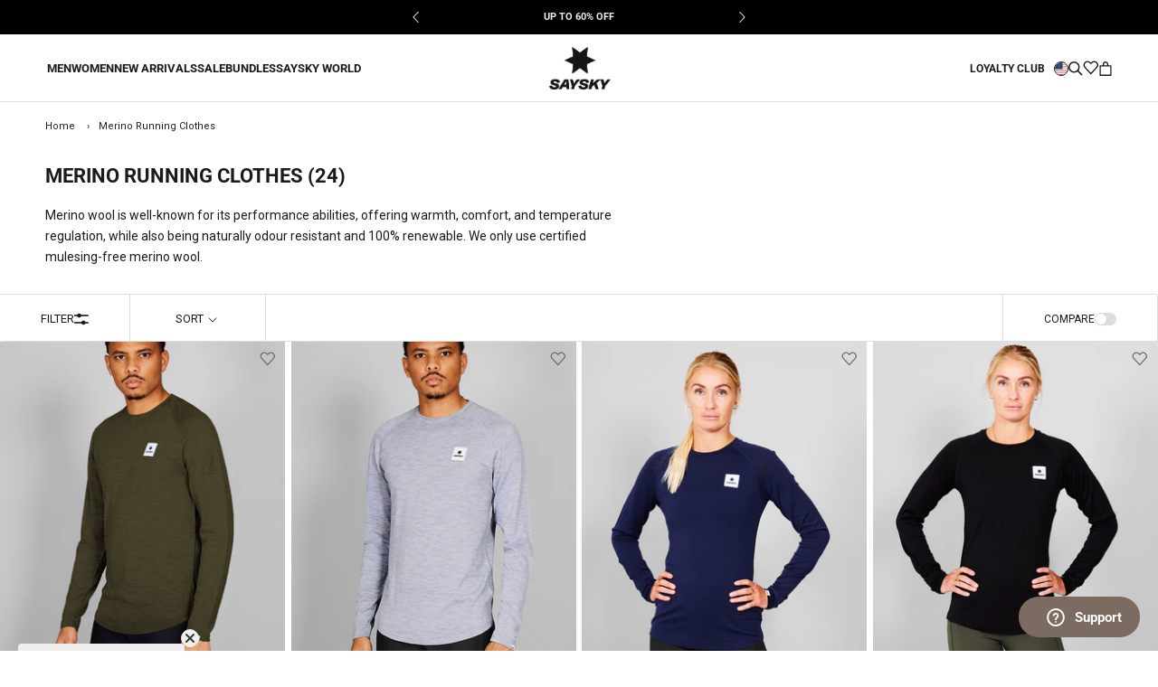

--- FILE ---
content_type: text/html; charset=utf-8
request_url: https://saysky.us/collections/merino-running-clothes
body_size: 50039
content:
<!DOCTYPE html>

<html class="no-js" lang="en">
	<head>
		<meta charset="utf-8" />
		<meta http-equiv="X-UA-Compatible" content="IE=edge,chrome=1" />
		<meta name="viewport" content="width=device-width, initial-scale=1.0, height=device-height, minimum-scale=1.0, maximum-scale=1.0"/>
		<meta name="theme-color" content="" />

		<link rel="canonical" href="https://saysky.us/collections/merino-running-clothes" /><link
			rel="shortcut icon"
			href="//saysky.us/cdn/shop/files/SAYSKY_2023_web_logo_1200x1200_28c6e3eb-3e1a-4197-a9bd-67b4ad2eafe0_96x.png?v=1766063536"
			type="image/png"
		/><meta property="og:type" content="website">
  <meta property="og:title" content="Merino Running Clothes">
  <meta property="og:image" content="http://saysky.us/cdn/shop/files/17009098_XMRLS40C3001_MODEL_1.jpg?v=1768849069">
  <meta property="og:image:secure_url" content="https://saysky.us/cdn/shop/files/17009098_XMRLS40C3001_MODEL_1.jpg?v=1768849069">
  <meta property="og:image:width" content="1500">
  <meta property="og:image:height" content="1500"><meta property="og:url" content="https://saysky.us/collections/merino-running-clothes">
<meta property="og:site_name" content="Saysky.us"><meta name="twitter:card" content="summary"><meta name="twitter:title" content="Merino Running Clothes">
  <meta name="twitter:description" content="">
  <meta name="twitter:image" content="https://saysky.us/cdn/shop/files/17009098_XMRLS40C3001_MODEL_1_600x600_crop_center.jpg?v=1768849069"> <style>
  @font-face {
  font-family: Roboto;
  font-weight: 700;
  font-style: normal;
  font-display: fallback;
  src: url("//saysky.us/cdn/fonts/roboto/roboto_n7.f38007a10afbbde8976c4056bfe890710d51dec2.woff2") format("woff2"),
       url("//saysky.us/cdn/fonts/roboto/roboto_n7.94bfdd3e80c7be00e128703d245c207769d763f9.woff") format("woff");
}

  @font-face {
  font-family: Roboto;
  font-weight: 400;
  font-style: normal;
  font-display: fallback;
  src: url("//saysky.us/cdn/fonts/roboto/roboto_n4.2019d890f07b1852f56ce63ba45b2db45d852cba.woff2") format("woff2"),
       url("//saysky.us/cdn/fonts/roboto/roboto_n4.238690e0007583582327135619c5f7971652fa9d.woff") format("woff");
}


  @font-face {
  font-family: Roboto;
  font-weight: 700;
  font-style: normal;
  font-display: fallback;
  src: url("//saysky.us/cdn/fonts/roboto/roboto_n7.f38007a10afbbde8976c4056bfe890710d51dec2.woff2") format("woff2"),
       url("//saysky.us/cdn/fonts/roboto/roboto_n7.94bfdd3e80c7be00e128703d245c207769d763f9.woff") format("woff");
}

  @font-face {
  font-family: Roboto;
  font-weight: 400;
  font-style: italic;
  font-display: fallback;
  src: url("//saysky.us/cdn/fonts/roboto/roboto_i4.57ce898ccda22ee84f49e6b57ae302250655e2d4.woff2") format("woff2"),
       url("//saysky.us/cdn/fonts/roboto/roboto_i4.b21f3bd061cbcb83b824ae8c7671a82587b264bf.woff") format("woff");
}

  @font-face {
  font-family: Roboto;
  font-weight: 700;
  font-style: italic;
  font-display: fallback;
  src: url("//saysky.us/cdn/fonts/roboto/roboto_i7.7ccaf9410746f2c53340607c42c43f90a9005937.woff2") format("woff2"),
       url("//saysky.us/cdn/fonts/roboto/roboto_i7.49ec21cdd7148292bffea74c62c0df6e93551516.woff") format("woff");
}


  :root {
    --heading-font-family : Roboto, sans-serif;
    --heading-font-weight : 700;
    --heading-font-style  : normal;

    --text-font-family : Roboto, sans-serif;
    --text-font-weight : 400;
    --text-font-style  : normal;

    --base-text-font-size   : 14px;
    --default-text-font-size: 14px;--background          : #ffffff;
    --background-rgb      : 255, 255, 255;
    --light-background    : #ffffff;
    --light-background-rgb: 255, 255, 255;
    --heading-color       : #1c1b1b;
    --text-color          : #1c1b1b;
    --text-color-rgb      : 28, 27, 27;
    --text-color-light    : #6a6a6a;
    --text-color-light-rgb: 106, 106, 106;
    --link-color          : #6a6a6a;
    --link-color-rgb      : 106, 106, 106;
    --border-color        : #dddddd;
    --border-color-rgb    : 221, 221, 221;

    --button-background    : #1c1b1b;
    --button-background-rgb: 28, 27, 27;
    --button-text-color    : #ffffff;

    --header-background       : #ffffff;
    --header-heading-color    : #1c1b1b;
    --header-light-text-color : #6a6a6a;
    --header-border-color     : #dddddd;

    --footer-background    : #ffffff;
    --footer-text-color    : #6a6a6a;
    --footer-heading-color : #1c1b1b;
    --footer-border-color  : #e9e9e9;

    --navigation-background      : #ffffff;
    --navigation-background-rgb  : 255, 255, 255;
    --navigation-text-color      : #000000;
    --navigation-text-color-light: rgba(0, 0, 0, 0.5);
    --navigation-border-color    : rgba(0, 0, 0, 0.25);

    --newsletter-popup-background     : #1c1b1b;
    --newsletter-popup-text-color     : #ffffff;
    --newsletter-popup-text-color-rgb : 255, 255, 255;

    --secondary-elements-background       : #1c1b1b;
    --secondary-elements-background-rgb   : 28, 27, 27;
    --secondary-elements-text-color       : #ffffff;
    --secondary-elements-text-color-light : rgba(255, 255, 255, 0.5);
    --secondary-elements-border-color     : rgba(255, 255, 255, 0.25);

    --product-sale-price-color    : #6a6a6a;
    --product-sale-price-color-rgb: 106, 106, 106;
    --product-sale-price-background    : #dddddd;
    --product-sale-price-background-rgb    : 221, 221, 221;
    /* Products */

    --horizontal-spacing-four-products-per-row: 6px;
        --horizontal-spacing-two-products-per-row : 6px;

    --vertical-spacing-four-products-per-row: 30px;
        --vertical-spacing-two-products-per-row : 40px;

    /* Animation */
    --drawer-transition-timing: cubic-bezier(0.645, 0.045, 0.355, 1);
    --header-base-height: 80px; /* We set a default for browsers that do not support CSS variables */

    /* Cursors */
    --cursor-zoom-in-svg    : url(//saysky.us/cdn/shop/t/19/assets/cursor-zoom-in.svg?v=170532930330058140181757675099);
    --cursor-zoom-in-2x-svg : url(//saysky.us/cdn/shop/t/19/assets/cursor-zoom-in-2x.svg?v=56685658183649387561757675098);
  }
</style>

<script>
  // IE11 does not have support for CSS variables, so we have to polyfill them
  if (!(((window || {}).CSS || {}).supports && window.CSS.supports('(--a: 0)'))) {
    const script = document.createElement('script');
    script.type = 'text/javascript';
    script.src = 'https://cdn.jsdelivr.net/npm/css-vars-ponyfill@2';
    script.onload = function () {
      cssVars({});
    };

    document.getElementsByTagName('head')[0].appendChild(script);
  }
</script>


		
		<script>window.performance && window.performance.mark && window.performance.mark('shopify.content_for_header.start');</script><meta name="google-site-verification" content="Etb0Tn7h7TmTbjzPg83Iw-U2TxHhxF4OKW_vXQkLFSI">
<meta id="shopify-digital-wallet" name="shopify-digital-wallet" content="/51377307838/digital_wallets/dialog">
<meta name="shopify-checkout-api-token" content="5f5c121d4286676983a45dff6fb5ac4f">
<meta id="in-context-paypal-metadata" data-shop-id="51377307838" data-venmo-supported="true" data-environment="production" data-locale="en_US" data-paypal-v4="true" data-currency="USD">
<link rel="alternate" type="application/atom+xml" title="Feed" href="/collections/merino-running-clothes.atom" />
<link rel="alternate" type="application/json+oembed" href="https://saysky.us/collections/merino-running-clothes.oembed">
<script async="async" src="/checkouts/internal/preloads.js?locale=en-US"></script>
<script id="shopify-features" type="application/json">{"accessToken":"5f5c121d4286676983a45dff6fb5ac4f","betas":["rich-media-storefront-analytics"],"domain":"saysky.us","predictiveSearch":true,"shopId":51377307838,"locale":"en"}</script>
<script>var Shopify = Shopify || {};
Shopify.shop = "saysky-us.myshopify.com";
Shopify.locale = "en";
Shopify.currency = {"active":"USD","rate":"1.0"};
Shopify.country = "US";
Shopify.theme = {"name":"[Mercive] Production V2 - NEW","id":147782172862,"schema_name":"Prestige","schema_version":"4.12.2","theme_store_id":null,"role":"main"};
Shopify.theme.handle = "null";
Shopify.theme.style = {"id":null,"handle":null};
Shopify.cdnHost = "saysky.us/cdn";
Shopify.routes = Shopify.routes || {};
Shopify.routes.root = "/";</script>
<script type="module">!function(o){(o.Shopify=o.Shopify||{}).modules=!0}(window);</script>
<script>!function(o){function n(){var o=[];function n(){o.push(Array.prototype.slice.apply(arguments))}return n.q=o,n}var t=o.Shopify=o.Shopify||{};t.loadFeatures=n(),t.autoloadFeatures=n()}(window);</script>
<script id="shop-js-analytics" type="application/json">{"pageType":"collection"}</script>
<script defer="defer" async type="module" src="//saysky.us/cdn/shopifycloud/shop-js/modules/v2/client.init-shop-cart-sync_BdyHc3Nr.en.esm.js"></script>
<script defer="defer" async type="module" src="//saysky.us/cdn/shopifycloud/shop-js/modules/v2/chunk.common_Daul8nwZ.esm.js"></script>
<script type="module">
  await import("//saysky.us/cdn/shopifycloud/shop-js/modules/v2/client.init-shop-cart-sync_BdyHc3Nr.en.esm.js");
await import("//saysky.us/cdn/shopifycloud/shop-js/modules/v2/chunk.common_Daul8nwZ.esm.js");

  window.Shopify.SignInWithShop?.initShopCartSync?.({"fedCMEnabled":true,"windoidEnabled":true});

</script>
<script>(function() {
  var isLoaded = false;
  function asyncLoad() {
    if (isLoaded) return;
    isLoaded = true;
    var urls = ["https:\/\/intg.snapchat.com\/shopify\/shopify-scevent-init.js?id=1fa2367e-c0f4-4b10-b34e-e9d92fc5dc17\u0026shop=saysky-us.myshopify.com","https:\/\/cdn-loyalty.yotpo.com\/loader\/M3h4IvzOf_xRtKcx6jy87w.js?shop=saysky-us.myshopify.com","https:\/\/cdn-widgetsrepository.yotpo.com\/v1\/loader\/bvGH7f2Lmv425WJaV2EsGH2TZ3aJ9qBjlQNy6Fj3?shop=saysky-us.myshopify.com"];
    for (var i = 0; i < urls.length; i++) {
      var s = document.createElement('script');
      s.type = 'text/javascript';
      s.async = true;
      s.src = urls[i];
      var x = document.getElementsByTagName('script')[0];
      x.parentNode.insertBefore(s, x);
    }
  };
  if(window.attachEvent) {
    window.attachEvent('onload', asyncLoad);
  } else {
    window.addEventListener('load', asyncLoad, false);
  }
})();</script>
<script id="__st">var __st={"a":51377307838,"offset":3600,"reqid":"90184557-5fa4-48ab-b69b-602e5f9abc28-1769023581","pageurl":"saysky.us\/collections\/merino-running-clothes","u":"9f43c87b8ba2","p":"collection","rtyp":"collection","rid":241746084030};</script>
<script>window.ShopifyPaypalV4VisibilityTracking = true;</script>
<script id="captcha-bootstrap">!function(){'use strict';const t='contact',e='account',n='new_comment',o=[[t,t],['blogs',n],['comments',n],[t,'customer']],c=[[e,'customer_login'],[e,'guest_login'],[e,'recover_customer_password'],[e,'create_customer']],r=t=>t.map((([t,e])=>`form[action*='/${t}']:not([data-nocaptcha='true']) input[name='form_type'][value='${e}']`)).join(','),a=t=>()=>t?[...document.querySelectorAll(t)].map((t=>t.form)):[];function s(){const t=[...o],e=r(t);return a(e)}const i='password',u='form_key',d=['recaptcha-v3-token','g-recaptcha-response','h-captcha-response',i],f=()=>{try{return window.sessionStorage}catch{return}},m='__shopify_v',_=t=>t.elements[u];function p(t,e,n=!1){try{const o=window.sessionStorage,c=JSON.parse(o.getItem(e)),{data:r}=function(t){const{data:e,action:n}=t;return t[m]||n?{data:e,action:n}:{data:t,action:n}}(c);for(const[e,n]of Object.entries(r))t.elements[e]&&(t.elements[e].value=n);n&&o.removeItem(e)}catch(o){console.error('form repopulation failed',{error:o})}}const l='form_type',E='cptcha';function T(t){t.dataset[E]=!0}const w=window,h=w.document,L='Shopify',v='ce_forms',y='captcha';let A=!1;((t,e)=>{const n=(g='f06e6c50-85a8-45c8-87d0-21a2b65856fe',I='https://cdn.shopify.com/shopifycloud/storefront-forms-hcaptcha/ce_storefront_forms_captcha_hcaptcha.v1.5.2.iife.js',D={infoText:'Protected by hCaptcha',privacyText:'Privacy',termsText:'Terms'},(t,e,n)=>{const o=w[L][v],c=o.bindForm;if(c)return c(t,g,e,D).then(n);var r;o.q.push([[t,g,e,D],n]),r=I,A||(h.body.append(Object.assign(h.createElement('script'),{id:'captcha-provider',async:!0,src:r})),A=!0)});var g,I,D;w[L]=w[L]||{},w[L][v]=w[L][v]||{},w[L][v].q=[],w[L][y]=w[L][y]||{},w[L][y].protect=function(t,e){n(t,void 0,e),T(t)},Object.freeze(w[L][y]),function(t,e,n,w,h,L){const[v,y,A,g]=function(t,e,n){const i=e?o:[],u=t?c:[],d=[...i,...u],f=r(d),m=r(i),_=r(d.filter((([t,e])=>n.includes(e))));return[a(f),a(m),a(_),s()]}(w,h,L),I=t=>{const e=t.target;return e instanceof HTMLFormElement?e:e&&e.form},D=t=>v().includes(t);t.addEventListener('submit',(t=>{const e=I(t);if(!e)return;const n=D(e)&&!e.dataset.hcaptchaBound&&!e.dataset.recaptchaBound,o=_(e),c=g().includes(e)&&(!o||!o.value);(n||c)&&t.preventDefault(),c&&!n&&(function(t){try{if(!f())return;!function(t){const e=f();if(!e)return;const n=_(t);if(!n)return;const o=n.value;o&&e.removeItem(o)}(t);const e=Array.from(Array(32),(()=>Math.random().toString(36)[2])).join('');!function(t,e){_(t)||t.append(Object.assign(document.createElement('input'),{type:'hidden',name:u})),t.elements[u].value=e}(t,e),function(t,e){const n=f();if(!n)return;const o=[...t.querySelectorAll(`input[type='${i}']`)].map((({name:t})=>t)),c=[...d,...o],r={};for(const[a,s]of new FormData(t).entries())c.includes(a)||(r[a]=s);n.setItem(e,JSON.stringify({[m]:1,action:t.action,data:r}))}(t,e)}catch(e){console.error('failed to persist form',e)}}(e),e.submit())}));const S=(t,e)=>{t&&!t.dataset[E]&&(n(t,e.some((e=>e===t))),T(t))};for(const o of['focusin','change'])t.addEventListener(o,(t=>{const e=I(t);D(e)&&S(e,y())}));const B=e.get('form_key'),M=e.get(l),P=B&&M;t.addEventListener('DOMContentLoaded',(()=>{const t=y();if(P)for(const e of t)e.elements[l].value===M&&p(e,B);[...new Set([...A(),...v().filter((t=>'true'===t.dataset.shopifyCaptcha))])].forEach((e=>S(e,t)))}))}(h,new URLSearchParams(w.location.search),n,t,e,['guest_login'])})(!0,!1)}();</script>
<script integrity="sha256-4kQ18oKyAcykRKYeNunJcIwy7WH5gtpwJnB7kiuLZ1E=" data-source-attribution="shopify.loadfeatures" defer="defer" src="//saysky.us/cdn/shopifycloud/storefront/assets/storefront/load_feature-a0a9edcb.js" crossorigin="anonymous"></script>
<script data-source-attribution="shopify.dynamic_checkout.dynamic.init">var Shopify=Shopify||{};Shopify.PaymentButton=Shopify.PaymentButton||{isStorefrontPortableWallets:!0,init:function(){window.Shopify.PaymentButton.init=function(){};var t=document.createElement("script");t.src="https://saysky.us/cdn/shopifycloud/portable-wallets/latest/portable-wallets.en.js",t.type="module",document.head.appendChild(t)}};
</script>
<script data-source-attribution="shopify.dynamic_checkout.buyer_consent">
  function portableWalletsHideBuyerConsent(e){var t=document.getElementById("shopify-buyer-consent"),n=document.getElementById("shopify-subscription-policy-button");t&&n&&(t.classList.add("hidden"),t.setAttribute("aria-hidden","true"),n.removeEventListener("click",e))}function portableWalletsShowBuyerConsent(e){var t=document.getElementById("shopify-buyer-consent"),n=document.getElementById("shopify-subscription-policy-button");t&&n&&(t.classList.remove("hidden"),t.removeAttribute("aria-hidden"),n.addEventListener("click",e))}window.Shopify?.PaymentButton&&(window.Shopify.PaymentButton.hideBuyerConsent=portableWalletsHideBuyerConsent,window.Shopify.PaymentButton.showBuyerConsent=portableWalletsShowBuyerConsent);
</script>
<script data-source-attribution="shopify.dynamic_checkout.cart.bootstrap">document.addEventListener("DOMContentLoaded",(function(){function t(){return document.querySelector("shopify-accelerated-checkout-cart, shopify-accelerated-checkout")}if(t())Shopify.PaymentButton.init();else{new MutationObserver((function(e,n){t()&&(Shopify.PaymentButton.init(),n.disconnect())})).observe(document.body,{childList:!0,subtree:!0})}}));
</script>
<link id="shopify-accelerated-checkout-styles" rel="stylesheet" media="screen" href="https://saysky.us/cdn/shopifycloud/portable-wallets/latest/accelerated-checkout-backwards-compat.css" crossorigin="anonymous">
<style id="shopify-accelerated-checkout-cart">
        #shopify-buyer-consent {
  margin-top: 1em;
  display: inline-block;
  width: 100%;
}

#shopify-buyer-consent.hidden {
  display: none;
}

#shopify-subscription-policy-button {
  background: none;
  border: none;
  padding: 0;
  text-decoration: underline;
  font-size: inherit;
  cursor: pointer;
}

#shopify-subscription-policy-button::before {
  box-shadow: none;
}

      </style>

<script>window.performance && window.performance.mark && window.performance.mark('shopify.content_for_header.end');</script>

		


  <script type="application/ld+json">
  {
    "@context": "http://schema.org",
    "@type": "BreadcrumbList",
  "itemListElement": [{
      "@type": "ListItem",
      "position": 1,
      "name": "Translation missing: en.general.breadcrumb.home",
      "item": "https://saysky.us"
    },{
          "@type": "ListItem",
          "position": 2,
          "name": "Merino Running Clothes",
          "item": "https://saysky.us/collections/merino-running-clothes"
        }]
  }
  </script>


		<!-- begin Convert Experiences code--><script type="text/javascript" src="//cdn-4.convertexperiments.com/js/10007840-10007671.js"></script><!-- end Convert Experiences code -->

    
			<!-- Hotjar Tracking Code for Saysky US -->
			<script>
					(function(h,o,t,j,a,r){
							h.hj=h.hj||function(){(h.hj.q=h.hj.q||[]).push(arguments)};
							h._hjSettings={hjid:5127693,hjsv:6};
							a=o.getElementsByTagName('head')[0];
							r=o.createElement('script');r.async=1;
							r.src=t+h._hjSettings.hjid+j+h._hjSettings.hjsv;
							a.appendChild(r);
					})(window,document,'https://static.hotjar.com/c/hotjar-','.js?sv=');
			</script>
	  
	
		
		

		<link rel="stylesheet" href="//saysky.us/cdn/shop/t/19/assets/product-comparison.css?v=126766046696516253491763115795">
		<link rel="stylesheet" href="//saysky.us/cdn/shop/t/19/assets/theme.css?v=1950616762527048621768834632"/>
		<link rel="stylesheet" href="//saysky.us/cdn/shop/t/19/assets/style.css?v=73629018696138752021767711496"/>
		<link rel="stylesheet" href="//saysky.us/cdn/shop/t/19/assets/wishlist.css?v=102526069400240359081761746439">
		<link rel="stylesheet" href="//saysky.us/cdn/shop/t/19/assets/andrea.css?v=21547563777744698811764688029">
		<link rel="stylesheet" href="//saysky.us/cdn/shop/t/19/assets/qa.css?v=158601897620641404531763114215"><!-- Google Tag Manager -->
			<script>
				document.addEventListener('DOMContentLoaded', () => {
					//listener is added here to prevent trigger while content initially loads
					document.addEventListener('scroll', initGTMOnEvent);
				});

				//additional event liteners
				document.addEventListener('mousemove', initGTMOnEvent);
				document.addEventListener('touchstart', initGTMOnEvent);
				document.addEventListener('mousedown', initGTMOnEvent);
				
				function initGTMOnEvent(event) {
					initGTM();
					event.currentTarget.removeEventListener(event.type, initGTMOnEvent); // remove the event listener that got triggered
				}
				function initGTM() {
					if (window.gtmDidInit) {
						return false;
					}
					window.gtmDidInit = true; // flag to ensure script does not get added to DOM more than once.
					const script = document.createElement('script');
					script.type = 'text/javascript';
					script.async = true;
					// ensure PageViews is always tracked (on script load)
					script.onload = () => {
						dataLayer.push({ event: 'gtm.js', 'gtm.start': new Date().getTime(), 'gtm.uniqueEventId': 0 });
					};
					script.src = 'https://www.googletagmanager.com/gtm.js?id=GTM-55RMK3T';
					document.head.appendChild(script);
				}
			</script>
			<!-- End Google Tag Manager -->

			

<script>
  var cookie_script = document.createElement('script');
  cookie_script.setAttribute('src', 'https://policy.app.cookieinformation.com/uc.js');
  cookie_script.setAttribute('data-culture', 'EN');
  cookie_script.id = 'CookieConsent';
  document.head.appendChild(cookie_script);

  window.addEventListener(
    'CookieInformationConsentGiven',
    function (event) {
      if (
        CookieInformation.getConsentGivenFor('cookie_cat_statistic') &&
        CookieInformation.getConsentGivenFor('cookie_cat_marketing')
      ) {
        window.Shopify.customerPrivacy?.setTrackingConsent(true, function (e) {
          console.log('Set Tracking Consent', true);
        });
      } else {
        window.Shopify.customerPrivacy?.setTrackingConsent(false, function (e) {
          console.log('Set Tracking Consent', false);
        });
      }
    },
    false
  );
</script>


			
			
				<script src="https://cdn-widgetsrepository.yotpo.com/v1/loader/M3h4IvzOf_xRtKcx6jy87w?languageCode=en" async></script>
			

			
				<meta name="google-site-verification" content="Etb0Tn7h7TmTbjzPg83Iw-U2TxHhxF4OKW_vXQkLFSI" />
			
<title>
			SAYSKY Merino Running Clothes | Duty-Free Shipping | Express Delivery &ndash; Saysky.us
		</title>	
		
		<script>
			window.customer = {
				isLoggedIn: false,
				id: ''
			}
		</script><!-- BEGIN app block: shopify://apps/stape-conversion-tracking/blocks/gtm/7e13c847-7971-409d-8fe0-29ec14d5f048 --><script>
  window.lsData = {};
  window.dataLayer = window.dataLayer || [];
  window.addEventListener("message", (event) => {
    if (event.data?.event) {
      window.dataLayer.push(event.data);
    }
  });
  window.dataShopStape = {
    shop: "saysky.us",
    shopId: "51377307838",
  }
</script>

<!-- END app block --><!-- BEGIN app block: shopify://apps/klaviyo-email-marketing-sms/blocks/klaviyo-onsite-embed/2632fe16-c075-4321-a88b-50b567f42507 -->












  <script async src="https://static.klaviyo.com/onsite/js/YhV9at/klaviyo.js?company_id=YhV9at"></script>
  <script>!function(){if(!window.klaviyo){window._klOnsite=window._klOnsite||[];try{window.klaviyo=new Proxy({},{get:function(n,i){return"push"===i?function(){var n;(n=window._klOnsite).push.apply(n,arguments)}:function(){for(var n=arguments.length,o=new Array(n),w=0;w<n;w++)o[w]=arguments[w];var t="function"==typeof o[o.length-1]?o.pop():void 0,e=new Promise((function(n){window._klOnsite.push([i].concat(o,[function(i){t&&t(i),n(i)}]))}));return e}}})}catch(n){window.klaviyo=window.klaviyo||[],window.klaviyo.push=function(){var n;(n=window._klOnsite).push.apply(n,arguments)}}}}();</script>

  




  <script>
    window.klaviyoReviewsProductDesignMode = false
  </script>







<!-- END app block --><script src="https://cdn.shopify.com/extensions/019b8ed3-90b4-7b95-8e01-aa6b35f1be2e/stape-remix-29/assets/widget.js" type="text/javascript" defer="defer"></script>
<link href="https://monorail-edge.shopifysvc.com" rel="dns-prefetch">
<script>(function(){if ("sendBeacon" in navigator && "performance" in window) {try {var session_token_from_headers = performance.getEntriesByType('navigation')[0].serverTiming.find(x => x.name == '_s').description;} catch {var session_token_from_headers = undefined;}var session_cookie_matches = document.cookie.match(/_shopify_s=([^;]*)/);var session_token_from_cookie = session_cookie_matches && session_cookie_matches.length === 2 ? session_cookie_matches[1] : "";var session_token = session_token_from_headers || session_token_from_cookie || "";function handle_abandonment_event(e) {var entries = performance.getEntries().filter(function(entry) {return /monorail-edge.shopifysvc.com/.test(entry.name);});if (!window.abandonment_tracked && entries.length === 0) {window.abandonment_tracked = true;var currentMs = Date.now();var navigation_start = performance.timing.navigationStart;var payload = {shop_id: 51377307838,url: window.location.href,navigation_start,duration: currentMs - navigation_start,session_token,page_type: "collection"};window.navigator.sendBeacon("https://monorail-edge.shopifysvc.com/v1/produce", JSON.stringify({schema_id: "online_store_buyer_site_abandonment/1.1",payload: payload,metadata: {event_created_at_ms: currentMs,event_sent_at_ms: currentMs}}));}}window.addEventListener('pagehide', handle_abandonment_event);}}());</script>
<script id="web-pixels-manager-setup">(function e(e,d,r,n,o){if(void 0===o&&(o={}),!Boolean(null===(a=null===(i=window.Shopify)||void 0===i?void 0:i.analytics)||void 0===a?void 0:a.replayQueue)){var i,a;window.Shopify=window.Shopify||{};var t=window.Shopify;t.analytics=t.analytics||{};var s=t.analytics;s.replayQueue=[],s.publish=function(e,d,r){return s.replayQueue.push([e,d,r]),!0};try{self.performance.mark("wpm:start")}catch(e){}var l=function(){var e={modern:/Edge?\/(1{2}[4-9]|1[2-9]\d|[2-9]\d{2}|\d{4,})\.\d+(\.\d+|)|Firefox\/(1{2}[4-9]|1[2-9]\d|[2-9]\d{2}|\d{4,})\.\d+(\.\d+|)|Chrom(ium|e)\/(9{2}|\d{3,})\.\d+(\.\d+|)|(Maci|X1{2}).+ Version\/(15\.\d+|(1[6-9]|[2-9]\d|\d{3,})\.\d+)([,.]\d+|)( \(\w+\)|)( Mobile\/\w+|) Safari\/|Chrome.+OPR\/(9{2}|\d{3,})\.\d+\.\d+|(CPU[ +]OS|iPhone[ +]OS|CPU[ +]iPhone|CPU IPhone OS|CPU iPad OS)[ +]+(15[._]\d+|(1[6-9]|[2-9]\d|\d{3,})[._]\d+)([._]\d+|)|Android:?[ /-](13[3-9]|1[4-9]\d|[2-9]\d{2}|\d{4,})(\.\d+|)(\.\d+|)|Android.+Firefox\/(13[5-9]|1[4-9]\d|[2-9]\d{2}|\d{4,})\.\d+(\.\d+|)|Android.+Chrom(ium|e)\/(13[3-9]|1[4-9]\d|[2-9]\d{2}|\d{4,})\.\d+(\.\d+|)|SamsungBrowser\/([2-9]\d|\d{3,})\.\d+/,legacy:/Edge?\/(1[6-9]|[2-9]\d|\d{3,})\.\d+(\.\d+|)|Firefox\/(5[4-9]|[6-9]\d|\d{3,})\.\d+(\.\d+|)|Chrom(ium|e)\/(5[1-9]|[6-9]\d|\d{3,})\.\d+(\.\d+|)([\d.]+$|.*Safari\/(?![\d.]+ Edge\/[\d.]+$))|(Maci|X1{2}).+ Version\/(10\.\d+|(1[1-9]|[2-9]\d|\d{3,})\.\d+)([,.]\d+|)( \(\w+\)|)( Mobile\/\w+|) Safari\/|Chrome.+OPR\/(3[89]|[4-9]\d|\d{3,})\.\d+\.\d+|(CPU[ +]OS|iPhone[ +]OS|CPU[ +]iPhone|CPU IPhone OS|CPU iPad OS)[ +]+(10[._]\d+|(1[1-9]|[2-9]\d|\d{3,})[._]\d+)([._]\d+|)|Android:?[ /-](13[3-9]|1[4-9]\d|[2-9]\d{2}|\d{4,})(\.\d+|)(\.\d+|)|Mobile Safari.+OPR\/([89]\d|\d{3,})\.\d+\.\d+|Android.+Firefox\/(13[5-9]|1[4-9]\d|[2-9]\d{2}|\d{4,})\.\d+(\.\d+|)|Android.+Chrom(ium|e)\/(13[3-9]|1[4-9]\d|[2-9]\d{2}|\d{4,})\.\d+(\.\d+|)|Android.+(UC? ?Browser|UCWEB|U3)[ /]?(15\.([5-9]|\d{2,})|(1[6-9]|[2-9]\d|\d{3,})\.\d+)\.\d+|SamsungBrowser\/(5\.\d+|([6-9]|\d{2,})\.\d+)|Android.+MQ{2}Browser\/(14(\.(9|\d{2,})|)|(1[5-9]|[2-9]\d|\d{3,})(\.\d+|))(\.\d+|)|K[Aa][Ii]OS\/(3\.\d+|([4-9]|\d{2,})\.\d+)(\.\d+|)/},d=e.modern,r=e.legacy,n=navigator.userAgent;return n.match(d)?"modern":n.match(r)?"legacy":"unknown"}(),u="modern"===l?"modern":"legacy",c=(null!=n?n:{modern:"",legacy:""})[u],f=function(e){return[e.baseUrl,"/wpm","/b",e.hashVersion,"modern"===e.buildTarget?"m":"l",".js"].join("")}({baseUrl:d,hashVersion:r,buildTarget:u}),m=function(e){var d=e.version,r=e.bundleTarget,n=e.surface,o=e.pageUrl,i=e.monorailEndpoint;return{emit:function(e){var a=e.status,t=e.errorMsg,s=(new Date).getTime(),l=JSON.stringify({metadata:{event_sent_at_ms:s},events:[{schema_id:"web_pixels_manager_load/3.1",payload:{version:d,bundle_target:r,page_url:o,status:a,surface:n,error_msg:t},metadata:{event_created_at_ms:s}}]});if(!i)return console&&console.warn&&console.warn("[Web Pixels Manager] No Monorail endpoint provided, skipping logging."),!1;try{return self.navigator.sendBeacon.bind(self.navigator)(i,l)}catch(e){}var u=new XMLHttpRequest;try{return u.open("POST",i,!0),u.setRequestHeader("Content-Type","text/plain"),u.send(l),!0}catch(e){return console&&console.warn&&console.warn("[Web Pixels Manager] Got an unhandled error while logging to Monorail."),!1}}}}({version:r,bundleTarget:l,surface:e.surface,pageUrl:self.location.href,monorailEndpoint:e.monorailEndpoint});try{o.browserTarget=l,function(e){var d=e.src,r=e.async,n=void 0===r||r,o=e.onload,i=e.onerror,a=e.sri,t=e.scriptDataAttributes,s=void 0===t?{}:t,l=document.createElement("script"),u=document.querySelector("head"),c=document.querySelector("body");if(l.async=n,l.src=d,a&&(l.integrity=a,l.crossOrigin="anonymous"),s)for(var f in s)if(Object.prototype.hasOwnProperty.call(s,f))try{l.dataset[f]=s[f]}catch(e){}if(o&&l.addEventListener("load",o),i&&l.addEventListener("error",i),u)u.appendChild(l);else{if(!c)throw new Error("Did not find a head or body element to append the script");c.appendChild(l)}}({src:f,async:!0,onload:function(){if(!function(){var e,d;return Boolean(null===(d=null===(e=window.Shopify)||void 0===e?void 0:e.analytics)||void 0===d?void 0:d.initialized)}()){var d=window.webPixelsManager.init(e)||void 0;if(d){var r=window.Shopify.analytics;r.replayQueue.forEach((function(e){var r=e[0],n=e[1],o=e[2];d.publishCustomEvent(r,n,o)})),r.replayQueue=[],r.publish=d.publishCustomEvent,r.visitor=d.visitor,r.initialized=!0}}},onerror:function(){return m.emit({status:"failed",errorMsg:"".concat(f," has failed to load")})},sri:function(e){var d=/^sha384-[A-Za-z0-9+/=]+$/;return"string"==typeof e&&d.test(e)}(c)?c:"",scriptDataAttributes:o}),m.emit({status:"loading"})}catch(e){m.emit({status:"failed",errorMsg:(null==e?void 0:e.message)||"Unknown error"})}}})({shopId: 51377307838,storefrontBaseUrl: "https://saysky.us",extensionsBaseUrl: "https://extensions.shopifycdn.com/cdn/shopifycloud/web-pixels-manager",monorailEndpoint: "https://monorail-edge.shopifysvc.com/unstable/produce_batch",surface: "storefront-renderer",enabledBetaFlags: ["2dca8a86"],webPixelsConfigList: [{"id":"1716682942","configuration":"{\"accountID\":\"YhV9at\",\"webPixelConfig\":\"eyJlbmFibGVBZGRlZFRvQ2FydEV2ZW50cyI6IHRydWV9\"}","eventPayloadVersion":"v1","runtimeContext":"STRICT","scriptVersion":"524f6c1ee37bacdca7657a665bdca589","type":"APP","apiClientId":123074,"privacyPurposes":["ANALYTICS","MARKETING"],"dataSharingAdjustments":{"protectedCustomerApprovalScopes":["read_customer_address","read_customer_email","read_customer_name","read_customer_personal_data","read_customer_phone"]}},{"id":"1231388862","configuration":"{\"yotpoStoreId\":\"bvGH7f2Lmv425WJaV2EsGH2TZ3aJ9qBjlQNy6Fj3\"}","eventPayloadVersion":"v1","runtimeContext":"STRICT","scriptVersion":"8bb37a256888599d9a3d57f0551d3859","type":"APP","apiClientId":70132,"privacyPurposes":["ANALYTICS","MARKETING","SALE_OF_DATA"],"dataSharingAdjustments":{"protectedCustomerApprovalScopes":["read_customer_address","read_customer_email","read_customer_name","read_customer_personal_data","read_customer_phone"]}},{"id":"1194131646","configuration":"{\"accountID\":\"51377307838\"}","eventPayloadVersion":"v1","runtimeContext":"STRICT","scriptVersion":"c0a2ceb098b536858278d481fbeefe60","type":"APP","apiClientId":10250649601,"privacyPurposes":[],"dataSharingAdjustments":{"protectedCustomerApprovalScopes":["read_customer_address","read_customer_email","read_customer_name","read_customer_personal_data","read_customer_phone"]}},{"id":"548929726","configuration":"{\"config\":\"{\\\"pixel_id\\\":\\\"G-4T1V3V30KM\\\",\\\"target_country\\\":\\\"US\\\",\\\"gtag_events\\\":[{\\\"type\\\":\\\"purchase\\\",\\\"action_label\\\":\\\"G-4T1V3V30KM\\\"},{\\\"type\\\":\\\"page_view\\\",\\\"action_label\\\":\\\"G-4T1V3V30KM\\\"},{\\\"type\\\":\\\"view_item\\\",\\\"action_label\\\":\\\"G-4T1V3V30KM\\\"},{\\\"type\\\":\\\"search\\\",\\\"action_label\\\":\\\"G-4T1V3V30KM\\\"},{\\\"type\\\":\\\"add_to_cart\\\",\\\"action_label\\\":\\\"G-4T1V3V30KM\\\"},{\\\"type\\\":\\\"begin_checkout\\\",\\\"action_label\\\":\\\"G-4T1V3V30KM\\\"},{\\\"type\\\":\\\"add_payment_info\\\",\\\"action_label\\\":\\\"G-4T1V3V30KM\\\"}],\\\"enable_monitoring_mode\\\":false}\"}","eventPayloadVersion":"v1","runtimeContext":"OPEN","scriptVersion":"b2a88bafab3e21179ed38636efcd8a93","type":"APP","apiClientId":1780363,"privacyPurposes":[],"dataSharingAdjustments":{"protectedCustomerApprovalScopes":["read_customer_address","read_customer_email","read_customer_name","read_customer_personal_data","read_customer_phone"]}},{"id":"44761278","configuration":"{\"myshopifyDomain\":\"saysky-us.myshopify.com\"}","eventPayloadVersion":"v1","runtimeContext":"STRICT","scriptVersion":"23b97d18e2aa74363140dc29c9284e87","type":"APP","apiClientId":2775569,"privacyPurposes":["ANALYTICS","MARKETING","SALE_OF_DATA"],"dataSharingAdjustments":{"protectedCustomerApprovalScopes":["read_customer_address","read_customer_email","read_customer_name","read_customer_phone","read_customer_personal_data"]}},{"id":"7241918","configuration":"{\"pixelId\":\"1fa2367e-c0f4-4b10-b34e-e9d92fc5dc17\"}","eventPayloadVersion":"v1","runtimeContext":"STRICT","scriptVersion":"c119f01612c13b62ab52809eb08154bb","type":"APP","apiClientId":2556259,"privacyPurposes":["ANALYTICS","MARKETING","SALE_OF_DATA"],"dataSharingAdjustments":{"protectedCustomerApprovalScopes":["read_customer_address","read_customer_email","read_customer_name","read_customer_personal_data","read_customer_phone"]}},{"id":"129990846","eventPayloadVersion":"1","runtimeContext":"LAX","scriptVersion":"1","type":"CUSTOM","privacyPurposes":[],"name":"Stape GTM Checkout"},{"id":"141263038","eventPayloadVersion":"1","runtimeContext":"LAX","scriptVersion":"2","type":"CUSTOM","privacyPurposes":["ANALYTICS","MARKETING","SALE_OF_DATA"],"name":"Refyne - Googel Ads Pixel"},{"id":"shopify-app-pixel","configuration":"{}","eventPayloadVersion":"v1","runtimeContext":"STRICT","scriptVersion":"0450","apiClientId":"shopify-pixel","type":"APP","privacyPurposes":["ANALYTICS","MARKETING"]},{"id":"shopify-custom-pixel","eventPayloadVersion":"v1","runtimeContext":"LAX","scriptVersion":"0450","apiClientId":"shopify-pixel","type":"CUSTOM","privacyPurposes":["ANALYTICS","MARKETING"]}],isMerchantRequest: false,initData: {"shop":{"name":"Saysky.us","paymentSettings":{"currencyCode":"USD"},"myshopifyDomain":"saysky-us.myshopify.com","countryCode":"US","storefrontUrl":"https:\/\/saysky.us"},"customer":null,"cart":null,"checkout":null,"productVariants":[],"purchasingCompany":null},},"https://saysky.us/cdn","fcfee988w5aeb613cpc8e4bc33m6693e112",{"modern":"","legacy":""},{"shopId":"51377307838","storefrontBaseUrl":"https:\/\/saysky.us","extensionBaseUrl":"https:\/\/extensions.shopifycdn.com\/cdn\/shopifycloud\/web-pixels-manager","surface":"storefront-renderer","enabledBetaFlags":"[\"2dca8a86\"]","isMerchantRequest":"false","hashVersion":"fcfee988w5aeb613cpc8e4bc33m6693e112","publish":"custom","events":"[[\"page_viewed\",{}],[\"collection_viewed\",{\"collection\":{\"id\":\"241746084030\",\"title\":\"Merino Running Clothes\",\"productVariants\":[{\"price\":{\"amount\":141.0,\"currencyCode\":\"USD\"},\"product\":{\"title\":\"Merino 165 Base Layer Long Sleeve\",\"vendor\":\"SAYSKY\",\"id\":\"7917036470462\",\"untranslatedTitle\":\"Merino 165 Base Layer Long Sleeve\",\"url\":\"\/products\/xmrls40c3001-merino-165-longsleeve-green\",\"type\":\"LONG SLEEVES\"},\"id\":\"43597138591934\",\"image\":{\"src\":\"\/\/saysky.us\/cdn\/shop\/files\/17009098_XMRLS40C3001_MODEL_1.jpg?v=1768849069\"},\"sku\":\"XMRLS40C3001-XXS\",\"title\":\"XXS\",\"untranslatedTitle\":\"XXS\"},{\"price\":{\"amount\":141.0,\"currencyCode\":\"USD\"},\"product\":{\"title\":\"Merino 165 Base Layer Long Sleeve\",\"vendor\":\"SAYSKY\",\"id\":\"7917036634302\",\"untranslatedTitle\":\"Merino 165 Base Layer Long Sleeve\",\"url\":\"\/products\/xmrls40c6004-merino-165-longsleeve-grey\",\"type\":\"LONG SLEEVES\"},\"id\":\"43597139116222\",\"image\":{\"src\":\"\/\/saysky.us\/cdn\/shop\/files\/17009100_XMRLS40C6004_MODEL_1.jpg?v=1768849057\"},\"sku\":\"XMRLS40C6004-XXS\",\"title\":\"XXS\",\"untranslatedTitle\":\"XXS\"},{\"price\":{\"amount\":141.0,\"currencyCode\":\"USD\"},\"product\":{\"title\":\"Merino 165 Base Layer Long Sleeve\",\"vendor\":\"SAYSKY\",\"id\":\"7917043646654\",\"untranslatedTitle\":\"Merino 165 Base Layer Long Sleeve\",\"url\":\"\/products\/xwrls40c201-w-merino-165-longsleeve-blue\",\"type\":\"LONG SLEEVES\"},\"id\":\"43597173489854\",\"image\":{\"src\":\"\/\/saysky.us\/cdn\/shop\/files\/17009357_XWRLS40C201_MODEL_1.jpg?v=1768848532\"},\"sku\":\"XWRLS40C201-XS\",\"title\":\"XS\",\"untranslatedTitle\":\"XS\"},{\"price\":{\"amount\":141.0,\"currencyCode\":\"USD\"},\"product\":{\"title\":\"Merino 165 Base Layer Long Sleeve\",\"vendor\":\"SAYSKY\",\"id\":\"7917043810494\",\"untranslatedTitle\":\"Merino 165 Base Layer Long Sleeve\",\"url\":\"\/products\/xwrls40c901-w-merino-165-longsleeve-black\",\"type\":\"LONG SLEEVES\"},\"id\":\"43597174014142\",\"image\":{\"src\":\"\/\/saysky.us\/cdn\/shop\/files\/15275498_XWRLS40C901_model_1.jpg?v=1768847852\"},\"sku\":\"XWRLS40C901-XS\",\"title\":\"XS\",\"untranslatedTitle\":\"XS\"},{\"price\":{\"amount\":141.0,\"currencyCode\":\"USD\"},\"product\":{\"title\":\"Merino 165 Base Layer Long Sleeve\",\"vendor\":\"SAYSKY\",\"id\":\"7917036372158\",\"untranslatedTitle\":\"Merino 165 Base Layer Long Sleeve\",\"url\":\"\/products\/xmrls40c002-merino-165-longsleeve-stripes\",\"type\":\"LONG SLEEVES\"},\"id\":\"43597137641662\",\"image\":{\"src\":\"\/\/saysky.us\/cdn\/shop\/files\/17009092_XMRLS40C002_model_1.jpg?v=1768997038\"},\"sku\":\"XMRLS40C002-XS\",\"title\":\"XS\",\"untranslatedTitle\":\"XS\"},{\"price\":{\"amount\":65.0,\"currencyCode\":\"USD\"},\"product\":{\"title\":\"Everyday Merino Beanie\",\"vendor\":\"SAYSKY\",\"id\":\"8384086606014\",\"untranslatedTitle\":\"Everyday Merino Beanie\",\"url\":\"\/products\/everyday-merino-beanie-black\",\"type\":\"HEADWEAR\"},\"id\":\"44751054438590\",\"image\":{\"src\":\"\/\/saysky.us\/cdn\/shop\/files\/19086763_MMAHA09C901_PACK_1.jpg?v=1768985172\"},\"sku\":\"MMAHA09C901-OS\",\"title\":\"OS\",\"untranslatedTitle\":\"OS\"},{\"price\":{\"amount\":51.0,\"currencyCode\":\"USD\"},\"product\":{\"title\":\"Merino 165 Hat\",\"vendor\":\"SAYSKY\",\"id\":\"8307019088062\",\"untranslatedTitle\":\"Merino 165 Hat\",\"url\":\"\/products\/xmaha40c901-merino-base-165-hat-black\",\"type\":\"HEADWEAR\"},\"id\":\"44533248884926\",\"image\":{\"src\":\"\/\/saysky.us\/cdn\/shop\/files\/17008514_XMAHA40C901_PACK_1.jpg?v=1768848362\"},\"sku\":\"XMAHA40C901-OS\",\"title\":\"OS\",\"untranslatedTitle\":\"OS\"},{\"price\":{\"amount\":28.0,\"currencyCode\":\"USD\"},\"product\":{\"title\":\"Merino Reflective High Socks\",\"vendor\":\"SAYSKY\",\"id\":\"8560348004542\",\"untranslatedTitle\":\"Merino Reflective High Socks\",\"url\":\"\/products\/merino-high-socks-black\",\"type\":\"SOCKS\"},\"id\":\"45328530931902\",\"image\":{\"src\":\"\/\/saysky.us\/cdn\/shop\/files\/19174143_XUASO603c901_PACK_1.jpg?v=1764266885\"},\"sku\":\"XUASO603C901-SM\",\"title\":\"SM\",\"untranslatedTitle\":\"SM\"},{\"price\":{\"amount\":28.0,\"currencyCode\":\"USD\"},\"product\":{\"title\":\"Merino High Socks\",\"vendor\":\"SAYSKY\",\"id\":\"7917024641214\",\"untranslatedTitle\":\"Merino High Socks\",\"url\":\"\/products\/imrso02-high-merino-socks-black\",\"type\":\"SOCKS\"},\"id\":\"43597081837758\",\"image\":{\"src\":\"\/\/saysky.us\/cdn\/shop\/files\/19231271_IMRSO02_PACK_1.jpg?v=1768997902\"},\"sku\":\"IMRSO02-SM\",\"title\":\"SM\",\"untranslatedTitle\":\"SM\"},{\"price\":{\"amount\":50.0,\"currencyCode\":\"USD\"},\"product\":{\"title\":\"Merino 180 Briefs\",\"vendor\":\"SAYSKY\",\"id\":\"7917034438846\",\"untranslatedTitle\":\"Merino 180 Briefs\",\"url\":\"\/products\/xmabr01-merino-base-180-briefs-black\",\"type\":\"UNDERWEAR\"},\"id\":\"43597125746878\",\"image\":{\"src\":\"\/\/saysky.us\/cdn\/shop\/files\/19096290_XMABR01_MODEL_1.jpg?v=1768937516\"},\"sku\":\"XMABR01-S\",\"title\":\"S\",\"untranslatedTitle\":\"S\"},{\"price\":{\"amount\":50.0,\"currencyCode\":\"USD\"},\"product\":{\"title\":\"Merino 180 Hot Pants\",\"vendor\":\"SAYSKY\",\"id\":\"7917034209470\",\"untranslatedTitle\":\"Merino 180 Hot Pants\",\"url\":\"\/products\/xgabo01-merino-base-180-hot-pants-black\",\"type\":\"UNDERWEAR\"},\"id\":\"43597124501694\",\"image\":{\"src\":\"\/\/saysky.us\/cdn\/shop\/files\/19495086_XGABO01_PACK_1.jpg?v=1768937541\"},\"sku\":\"XGABO01-XS\",\"title\":\"XS\",\"untranslatedTitle\":\"XS\"},{\"price\":{\"amount\":141.0,\"currencyCode\":\"USD\"},\"product\":{\"title\":\"Merino 165 Base Layer Long Sleeve\",\"vendor\":\"SAYSKY\",\"id\":\"7917043384510\",\"untranslatedTitle\":\"Merino 165 Base Layer Long Sleeve\",\"url\":\"\/products\/xwrls40c002-w-merino-165-longsleeve-stripes\",\"type\":\"LONG SLEEVES\"},\"id\":\"43597172768958\",\"image\":{\"src\":\"\/\/saysky.us\/cdn\/shop\/files\/15275484_XWRLS40C002_model_1.jpg?v=1768997023\"},\"sku\":\"XWRLS40C002-XS\",\"title\":\"XS\",\"untranslatedTitle\":\"XS\"},{\"price\":{\"amount\":34.0,\"currencyCode\":\"USD\"},\"product\":{\"title\":\"Merino 165 Scarf\/Headband\",\"vendor\":\"SAYSKY\",\"id\":\"8307019448510\",\"untranslatedTitle\":\"Merino 165 Scarf\/Headband\",\"url\":\"\/products\/xmaha41c002-merino-base-165-scarf-stripes\",\"type\":\"HEADWEAR\"},\"id\":\"44533249605822\",\"image\":{\"src\":\"\/\/saysky.us\/cdn\/shop\/files\/17008516_XMAHA41C002_pack_1.jpg?v=1768997051\"},\"sku\":\"XMAHA41C002-OS\",\"title\":\"OS\",\"untranslatedTitle\":\"OS\"},{\"price\":{\"amount\":51.0,\"currencyCode\":\"USD\"},\"product\":{\"title\":\"Merino 165 Hat\",\"vendor\":\"SAYSKY\",\"id\":\"7917034963134\",\"untranslatedTitle\":\"Merino 165 Hat\",\"url\":\"\/products\/xmaha40c002-merino-base-165-hat-stripes\",\"type\":\"HEADWEAR\"},\"id\":\"43597128335550\",\"image\":{\"src\":\"\/\/saysky.us\/cdn\/shop\/files\/19480232_XMAHA40c002_MODEL_1.jpg?v=1768997064\"},\"sku\":\"XMAHA40C002-OS\",\"title\":\"OS\",\"untranslatedTitle\":\"OS\"},{\"price\":{\"amount\":44.8,\"currencyCode\":\"USD\"},\"product\":{\"title\":\"Merino High Socks - 2 Pack\",\"vendor\":\"Saysky.us\",\"id\":\"8604312109246\",\"untranslatedTitle\":\"Merino High Socks - 2 Pack\",\"url\":\"\/products\/bundle-merino-socks-600-2-pack\",\"type\":\"Bundle\"},\"id\":\"45522042126526\",\"image\":{\"src\":\"\/\/saysky.us\/cdn\/shop\/files\/BundleMerinoSocks2packUnisex.webp?v=1762953535\"},\"sku\":null,\"title\":\"Default Title\",\"untranslatedTitle\":\"Default Title\"},{\"price\":{\"amount\":237.6,\"currencyCode\":\"USD\"},\"product\":{\"title\":\"165 \/ 195 Merino - 2 Pack\",\"vendor\":\"Saysky.us\",\"id\":\"8411347288254\",\"untranslatedTitle\":\"165 \/ 195 Merino - 2 Pack\",\"url\":\"\/products\/merino-set-1\",\"type\":\"Bundle\"},\"id\":\"44826306937022\",\"image\":{\"src\":\"\/\/saysky.us\/cdn\/shop\/files\/merinosetwomen.webp?v=1762952745\"},\"sku\":\"\",\"title\":\"Default Title\",\"untranslatedTitle\":\"Default Title\"},{\"price\":{\"amount\":237.6,\"currencyCode\":\"USD\"},\"product\":{\"title\":\"165 \/ 195 Merino - 2 Pack\",\"vendor\":\"Saysky.us\",\"id\":\"8411347124414\",\"untranslatedTitle\":\"165 \/ 195 Merino - 2 Pack\",\"url\":\"\/products\/merino-set\",\"type\":\"Bundle\"},\"id\":\"44826306707646\",\"image\":{\"src\":\"\/\/saysky.us\/cdn\/shop\/files\/merinosetmen.webp?v=1762952717\"},\"sku\":\"\",\"title\":\"Default Title\",\"untranslatedTitle\":\"Default Title\"},{\"price\":{\"amount\":34.0,\"currencyCode\":\"USD\"},\"product\":{\"title\":\"Merino 165 Scarf\/Headband\",\"vendor\":\"SAYSKY\",\"id\":\"7952378855614\",\"untranslatedTitle\":\"Merino 165 Scarf\/Headband\",\"url\":\"\/products\/xmaha41c901-merino-base-165-scarf-black\",\"type\":\"HEADWEAR\"},\"id\":\"43682996420798\",\"image\":{\"src\":\"\/\/saysky.us\/cdn\/shop\/files\/17008518_XMAHA41C901_PACK_1.jpg?v=1768937481\"},\"sku\":\"XMAHA41C901-OS\",\"title\":\"OS\",\"untranslatedTitle\":\"OS\"},{\"price\":{\"amount\":28.0,\"currencyCode\":\"USD\"},\"product\":{\"title\":\"Merino High Socks\",\"vendor\":\"SAYSKY\",\"id\":\"8405991751870\",\"untranslatedTitle\":\"Merino High Socks\",\"url\":\"\/products\/logo-high-merino-socks-black\",\"type\":\"SOCKS\"},\"id\":\"44812803539134\",\"image\":{\"src\":\"\/\/saysky.us\/cdn\/shop\/files\/19255566_XUASO601c901_MODEL_1.jpg?v=1768645795\"},\"sku\":\"XUASO601C901-SM\",\"title\":\"SM\",\"untranslatedTitle\":\"SM\"},{\"price\":{\"amount\":28.0,\"currencyCode\":\"USD\"},\"product\":{\"title\":\"Merino High Socks\",\"vendor\":\"Saysky.us\",\"id\":\"8672058507454\",\"untranslatedTitle\":\"Merino High Socks\",\"url\":\"\/products\/merino-high-socks-black-901-sa80014\",\"type\":\"SOCKS\"},\"id\":\"45793771421886\",\"image\":{\"src\":\"\/\/saysky.us\/cdn\/shop\/files\/19074129_SA80014_901_Pack_1_52d70e00-b9c8-41f8-a2d1-2a9f2938f071.jpg?v=1768995730\"},\"sku\":\"SA80014-SM\",\"title\":\"SM\",\"untranslatedTitle\":\"SM\"},{\"price\":{\"amount\":141.0,\"currencyCode\":\"USD\"},\"product\":{\"title\":\"Merino 165 Base Layer Long Sleeve\",\"vendor\":\"SAYSKY\",\"id\":\"7952376791230\",\"untranslatedTitle\":\"Merino 165 Base Layer Long Sleeve\",\"url\":\"\/products\/xmrls40c901-merino-165-longsleeve-black\",\"type\":\"LONG SLEEVES\"},\"id\":\"43682981609662\",\"image\":{\"src\":\"\/\/saysky.us\/cdn\/shop\/files\/17009096_XMRLS40C901_MODEL_1.jpg?v=1768848221\"},\"sku\":\"XMRLS40C901-XS\",\"title\":\"XS\",\"untranslatedTitle\":\"XS\"},{\"price\":{\"amount\":141.0,\"currencyCode\":\"USD\"},\"product\":{\"title\":\"Merino 165 Base Layer Long Sleeve\",\"vendor\":\"SAYSKY\",\"id\":\"7917036437694\",\"untranslatedTitle\":\"Merino 165 Base Layer Long Sleeve\",\"url\":\"\/products\/xmrls40c201-merino-165-longsleeve-blue\",\"type\":\"LONG SLEEVES\"},\"id\":\"43597138100414\",\"image\":{\"src\":\"\/\/saysky.us\/cdn\/shop\/files\/17009094_XMRLS40C201_MODEL_1.jpg?v=1768849081\"},\"sku\":\"XMRLS40C201-XS\",\"title\":\"XS\",\"untranslatedTitle\":\"XS\"},{\"price\":{\"amount\":51.0,\"currencyCode\":\"USD\"},\"product\":{\"title\":\"Merino 165 Hat\",\"vendor\":\"SAYSKY\",\"id\":\"7917035028670\",\"untranslatedTitle\":\"Merino 165 Hat\",\"url\":\"\/products\/xmaha40c6004-merino-base-165-hat-grey\",\"type\":\"HEADWEAR\"},\"id\":\"43597128695998\",\"image\":{\"src\":\"\/\/saysky.us\/cdn\/shop\/files\/17008919_XMAHA40C6004_model_1.jpg?v=1768849308\"},\"sku\":\"XMAHA40C6004-OS\",\"title\":\"OS\",\"untranslatedTitle\":\"OS\"},{\"price\":{\"amount\":156.0,\"currencyCode\":\"USD\"},\"product\":{\"title\":\"Merino 165 Base Half Zip Long Sleeve\",\"vendor\":\"Saysky.us\",\"id\":\"8593410949310\",\"untranslatedTitle\":\"Merino 165 Base Half Zip Long Sleeve\",\"url\":\"\/products\/merino-165-base-half-zip-long-sleeve-black-901-xwrls41c901\",\"type\":\"LONG SLEEVES\"},\"id\":\"45463535091902\",\"image\":{\"src\":\"\/\/saysky.us\/cdn\/shop\/files\/19225424_XWRLS41C901_MODEL_1.jpg?v=1768998409\"},\"sku\":\"XWRLS41C901-XS\",\"title\":\"XS\",\"untranslatedTitle\":\"XS\"}]}}]]"});</script><script>
  window.ShopifyAnalytics = window.ShopifyAnalytics || {};
  window.ShopifyAnalytics.meta = window.ShopifyAnalytics.meta || {};
  window.ShopifyAnalytics.meta.currency = 'USD';
  var meta = {"products":[{"id":7917036470462,"gid":"gid:\/\/shopify\/Product\/7917036470462","vendor":"SAYSKY","type":"LONG SLEEVES","handle":"xmrls40c3001-merino-165-longsleeve-green","variants":[{"id":43597138591934,"price":14100,"name":"Merino 165 Base Layer Long Sleeve - XXS","public_title":"XXS","sku":"XMRLS40C3001-XXS"},{"id":43597138624702,"price":14100,"name":"Merino 165 Base Layer Long Sleeve - XS","public_title":"XS","sku":"XMRLS40C3001-XS"},{"id":43597138657470,"price":14100,"name":"Merino 165 Base Layer Long Sleeve - S","public_title":"S","sku":"XMRLS40C3001-S"},{"id":43597138690238,"price":14100,"name":"Merino 165 Base Layer Long Sleeve - M","public_title":"M","sku":"XMRLS40C3001-M"},{"id":43597138723006,"price":14100,"name":"Merino 165 Base Layer Long Sleeve - L","public_title":"L","sku":"XMRLS40C3001-L"},{"id":43597138755774,"price":14100,"name":"Merino 165 Base Layer Long Sleeve - XL","public_title":"XL","sku":"XMRLS40C3001-XL"},{"id":44566368846014,"price":14100,"name":"Merino 165 Base Layer Long Sleeve - XXL","public_title":"XXL","sku":"XMRLS40C3001-XXL"}],"remote":false},{"id":7917036634302,"gid":"gid:\/\/shopify\/Product\/7917036634302","vendor":"SAYSKY","type":"LONG SLEEVES","handle":"xmrls40c6004-merino-165-longsleeve-grey","variants":[{"id":43597139116222,"price":14100,"name":"Merino 165 Base Layer Long Sleeve - XXS","public_title":"XXS","sku":"XMRLS40C6004-XXS"},{"id":43597139148990,"price":14100,"name":"Merino 165 Base Layer Long Sleeve - XS","public_title":"XS","sku":"XMRLS40C6004-XS"},{"id":43597139181758,"price":14100,"name":"Merino 165 Base Layer Long Sleeve - S","public_title":"S","sku":"XMRLS40C6004-S"},{"id":43597139214526,"price":14100,"name":"Merino 165 Base Layer Long Sleeve - M","public_title":"M","sku":"XMRLS40C6004-M"},{"id":43597139247294,"price":14100,"name":"Merino 165 Base Layer Long Sleeve - L","public_title":"L","sku":"XMRLS40C6004-L"},{"id":43597139280062,"price":14100,"name":"Merino 165 Base Layer Long Sleeve - XL","public_title":"XL","sku":"XMRLS40C6004-XL"}],"remote":false},{"id":7917043646654,"gid":"gid:\/\/shopify\/Product\/7917043646654","vendor":"SAYSKY","type":"LONG SLEEVES","handle":"xwrls40c201-w-merino-165-longsleeve-blue","variants":[{"id":43597173489854,"price":14100,"name":"Merino 165 Base Layer Long Sleeve - XS","public_title":"XS","sku":"XWRLS40C201-XS"},{"id":43597173522622,"price":14100,"name":"Merino 165 Base Layer Long Sleeve - S","public_title":"S","sku":"XWRLS40C201-S"},{"id":43597173555390,"price":14100,"name":"Merino 165 Base Layer Long Sleeve - M","public_title":"M","sku":"XWRLS40C201-M"},{"id":43597173588158,"price":14100,"name":"Merino 165 Base Layer Long Sleeve - L","public_title":"L","sku":"XWRLS40C201-L"},{"id":43597173620926,"price":14100,"name":"Merino 165 Base Layer Long Sleeve - XL","public_title":"XL","sku":"XWRLS40C201-XL"}],"remote":false},{"id":7917043810494,"gid":"gid:\/\/shopify\/Product\/7917043810494","vendor":"SAYSKY","type":"LONG SLEEVES","handle":"xwrls40c901-w-merino-165-longsleeve-black","variants":[{"id":43597174014142,"price":14100,"name":"Merino 165 Base Layer Long Sleeve - XS","public_title":"XS","sku":"XWRLS40C901-XS"},{"id":43597174046910,"price":14100,"name":"Merino 165 Base Layer Long Sleeve - S","public_title":"S","sku":"XWRLS40C901-S"},{"id":43597174079678,"price":14100,"name":"Merino 165 Base Layer Long Sleeve - M","public_title":"M","sku":"XWRLS40C901-M"},{"id":43597174112446,"price":14100,"name":"Merino 165 Base Layer Long Sleeve - L","public_title":"L","sku":"XWRLS40C901-L"},{"id":43597174145214,"price":14100,"name":"Merino 165 Base Layer Long Sleeve - XL","public_title":"XL","sku":"XWRLS40C901-XL"}],"remote":false},{"id":7917036372158,"gid":"gid:\/\/shopify\/Product\/7917036372158","vendor":"SAYSKY","type":"LONG SLEEVES","handle":"xmrls40c002-merino-165-longsleeve-stripes","variants":[{"id":43597137641662,"price":14100,"name":"Merino 165 Base Layer Long Sleeve - XS","public_title":"XS","sku":"XMRLS40C002-XS"},{"id":43597137674430,"price":14100,"name":"Merino 165 Base Layer Long Sleeve - S","public_title":"S","sku":"XMRLS40C002-S"},{"id":43597137707198,"price":14100,"name":"Merino 165 Base Layer Long Sleeve - M","public_title":"M","sku":"XMRLS40C002-M"},{"id":43597137739966,"price":14100,"name":"Merino 165 Base Layer Long Sleeve - L","public_title":"L","sku":"XMRLS40C002-L"},{"id":43597137772734,"price":14100,"name":"Merino 165 Base Layer Long Sleeve - XL","public_title":"XL","sku":"XMRLS40C002-XL"}],"remote":false},{"id":8384086606014,"gid":"gid:\/\/shopify\/Product\/8384086606014","vendor":"SAYSKY","type":"HEADWEAR","handle":"everyday-merino-beanie-black","variants":[{"id":44751054438590,"price":6500,"name":"Everyday Merino Beanie - OS","public_title":"OS","sku":"MMAHA09C901-OS"}],"remote":false},{"id":8307019088062,"gid":"gid:\/\/shopify\/Product\/8307019088062","vendor":"SAYSKY","type":"HEADWEAR","handle":"xmaha40c901-merino-base-165-hat-black","variants":[{"id":44533248884926,"price":5100,"name":"Merino 165 Hat - OS","public_title":"OS","sku":"XMAHA40C901-OS"}],"remote":false},{"id":8560348004542,"gid":"gid:\/\/shopify\/Product\/8560348004542","vendor":"SAYSKY","type":"SOCKS","handle":"merino-high-socks-black","variants":[{"id":45328530931902,"price":2800,"name":"Merino Reflective High Socks - SM","public_title":"SM","sku":"XUASO603C901-SM"},{"id":45328530964670,"price":2800,"name":"Merino Reflective High Socks - ML","public_title":"ML","sku":"XUASO603C901-ML"}],"remote":false},{"id":7917024641214,"gid":"gid:\/\/shopify\/Product\/7917024641214","vendor":"SAYSKY","type":"SOCKS","handle":"imrso02-high-merino-socks-black","variants":[{"id":43597081837758,"price":2800,"name":"Merino High Socks - SM","public_title":"SM","sku":"IMRSO02-SM"},{"id":43597081870526,"price":2800,"name":"Merino High Socks - ML","public_title":"ML","sku":"IMRSO02-ML"}],"remote":false},{"id":7917034438846,"gid":"gid:\/\/shopify\/Product\/7917034438846","vendor":"SAYSKY","type":"UNDERWEAR","handle":"xmabr01-merino-base-180-briefs-black","variants":[{"id":43597125746878,"price":5000,"name":"Merino 180 Briefs - S","public_title":"S","sku":"XMABR01-S"},{"id":43597125779646,"price":5000,"name":"Merino 180 Briefs - M","public_title":"M","sku":"XMABR01-M"},{"id":43597125812414,"price":5000,"name":"Merino 180 Briefs - L","public_title":"L","sku":"XMABR01-L"}],"remote":false},{"id":7917034209470,"gid":"gid:\/\/shopify\/Product\/7917034209470","vendor":"SAYSKY","type":"UNDERWEAR","handle":"xgabo01-merino-base-180-hot-pants-black","variants":[{"id":43597124501694,"price":5000,"name":"Merino 180 Hot Pants - XS","public_title":"XS","sku":"XGABO01-XS"},{"id":43597124534462,"price":5000,"name":"Merino 180 Hot Pants - S","public_title":"S","sku":"XGABO01-S"},{"id":43597124567230,"price":5000,"name":"Merino 180 Hot Pants - M","public_title":"M","sku":"XGABO01-M"},{"id":45464781390014,"price":5000,"name":"Merino 180 Hot Pants - L","public_title":"L","sku":"XGABO01-L"}],"remote":false},{"id":7917043384510,"gid":"gid:\/\/shopify\/Product\/7917043384510","vendor":"SAYSKY","type":"LONG SLEEVES","handle":"xwrls40c002-w-merino-165-longsleeve-stripes","variants":[{"id":43597172768958,"price":14100,"name":"Merino 165 Base Layer Long Sleeve - XS","public_title":"XS","sku":"XWRLS40C002-XS"},{"id":43597172801726,"price":14100,"name":"Merino 165 Base Layer Long Sleeve - S","public_title":"S","sku":"XWRLS40C002-S"},{"id":43597172834494,"price":14100,"name":"Merino 165 Base Layer Long Sleeve - M","public_title":"M","sku":"XWRLS40C002-M"},{"id":43597172867262,"price":14100,"name":"Merino 165 Base Layer Long Sleeve - L","public_title":"L","sku":"XWRLS40C002-L"},{"id":43597172900030,"price":14100,"name":"Merino 165 Base Layer Long Sleeve - XL","public_title":"XL","sku":"XWRLS40C002-XL"}],"remote":false},{"id":8307019448510,"gid":"gid:\/\/shopify\/Product\/8307019448510","vendor":"SAYSKY","type":"HEADWEAR","handle":"xmaha41c002-merino-base-165-scarf-stripes","variants":[{"id":44533249605822,"price":3400,"name":"Merino 165 Scarf\/Headband - OS","public_title":"OS","sku":"XMAHA41C002-OS"}],"remote":false},{"id":7917034963134,"gid":"gid:\/\/shopify\/Product\/7917034963134","vendor":"SAYSKY","type":"HEADWEAR","handle":"xmaha40c002-merino-base-165-hat-stripes","variants":[{"id":43597128335550,"price":5100,"name":"Merino 165 Hat - OS","public_title":"OS","sku":"XMAHA40C002-OS"}],"remote":false},{"id":8604312109246,"gid":"gid:\/\/shopify\/Product\/8604312109246","vendor":"Saysky.us","type":"Bundle","handle":"bundle-merino-socks-600-2-pack","variants":[{"id":45522042126526,"price":4480,"name":"Merino High Socks - 2 Pack","public_title":null,"sku":null}],"remote":false},{"id":8411347288254,"gid":"gid:\/\/shopify\/Product\/8411347288254","vendor":"Saysky.us","type":"Bundle","handle":"merino-set-1","variants":[{"id":44826306937022,"price":23760,"name":"165 \/ 195 Merino - 2 Pack","public_title":null,"sku":""}],"remote":false},{"id":8411347124414,"gid":"gid:\/\/shopify\/Product\/8411347124414","vendor":"Saysky.us","type":"Bundle","handle":"merino-set","variants":[{"id":44826306707646,"price":23760,"name":"165 \/ 195 Merino - 2 Pack","public_title":null,"sku":""}],"remote":false},{"id":7952378855614,"gid":"gid:\/\/shopify\/Product\/7952378855614","vendor":"SAYSKY","type":"HEADWEAR","handle":"xmaha41c901-merino-base-165-scarf-black","variants":[{"id":43682996420798,"price":3400,"name":"Merino 165 Scarf\/Headband - OS","public_title":"OS","sku":"XMAHA41C901-OS"}],"remote":false},{"id":8405991751870,"gid":"gid:\/\/shopify\/Product\/8405991751870","vendor":"SAYSKY","type":"SOCKS","handle":"logo-high-merino-socks-black","variants":[{"id":44812803539134,"price":2800,"name":"Merino High Socks - SM","public_title":"SM","sku":"XUASO601C901-SM"},{"id":44812803571902,"price":2800,"name":"Merino High Socks - ML","public_title":"ML","sku":"XUASO601C901-ML"}],"remote":false},{"id":8672058507454,"gid":"gid:\/\/shopify\/Product\/8672058507454","vendor":"Saysky.us","type":"SOCKS","handle":"merino-high-socks-black-901-sa80014","variants":[{"id":45793771421886,"price":2800,"name":"Merino High Socks - SM","public_title":"SM","sku":"SA80014-SM"},{"id":45793771454654,"price":2800,"name":"Merino High Socks - ML","public_title":"ML","sku":"SA80014-ML"}],"remote":false},{"id":7952376791230,"gid":"gid:\/\/shopify\/Product\/7952376791230","vendor":"SAYSKY","type":"LONG SLEEVES","handle":"xmrls40c901-merino-165-longsleeve-black","variants":[{"id":43682981609662,"price":14100,"name":"Merino 165 Base Layer Long Sleeve - XS","public_title":"XS","sku":"XMRLS40C901-XS"},{"id":43682981642430,"price":14100,"name":"Merino 165 Base Layer Long Sleeve - S","public_title":"S","sku":"XMRLS40C901-S"},{"id":43682981675198,"price":14100,"name":"Merino 165 Base Layer Long Sleeve - M","public_title":"M","sku":"XMRLS40C901-M"},{"id":43682981707966,"price":14100,"name":"Merino 165 Base Layer Long Sleeve - L","public_title":"L","sku":"XMRLS40C901-L"},{"id":43682981740734,"price":14100,"name":"Merino 165 Base Layer Long Sleeve - XL","public_title":"XL","sku":"XMRLS40C901-XL"},{"id":43682981773502,"price":14100,"name":"Merino 165 Base Layer Long Sleeve - XXL","public_title":"XXL","sku":"XMRLS40C901-XXL"}],"remote":false},{"id":7917036437694,"gid":"gid:\/\/shopify\/Product\/7917036437694","vendor":"SAYSKY","type":"LONG SLEEVES","handle":"xmrls40c201-merino-165-longsleeve-blue","variants":[{"id":43597138100414,"price":14100,"name":"Merino 165 Base Layer Long Sleeve - XS","public_title":"XS","sku":"XMRLS40C201-XS"},{"id":43597138133182,"price":14100,"name":"Merino 165 Base Layer Long Sleeve - S","public_title":"S","sku":"XMRLS40C201-S"},{"id":43597138165950,"price":14100,"name":"Merino 165 Base Layer Long Sleeve - M","public_title":"M","sku":"XMRLS40C201-M"},{"id":43597138198718,"price":14100,"name":"Merino 165 Base Layer Long Sleeve - L","public_title":"L","sku":"XMRLS40C201-L"},{"id":43597138231486,"price":14100,"name":"Merino 165 Base Layer Long Sleeve - XL","public_title":"XL","sku":"XMRLS40C201-XL"},{"id":43597138264254,"price":14100,"name":"Merino 165 Base Layer Long Sleeve - XXL","public_title":"XXL","sku":"XMRLS40C201-XXL"}],"remote":false},{"id":7917035028670,"gid":"gid:\/\/shopify\/Product\/7917035028670","vendor":"SAYSKY","type":"HEADWEAR","handle":"xmaha40c6004-merino-base-165-hat-grey","variants":[{"id":43597128695998,"price":5100,"name":"Merino 165 Hat - OS","public_title":"OS","sku":"XMAHA40C6004-OS"}],"remote":false},{"id":8593410949310,"gid":"gid:\/\/shopify\/Product\/8593410949310","vendor":"Saysky.us","type":"LONG SLEEVES","handle":"merino-165-base-half-zip-long-sleeve-black-901-xwrls41c901","variants":[{"id":45463535091902,"price":15600,"name":"Merino 165 Base Half Zip Long Sleeve - XS","public_title":"XS","sku":"XWRLS41C901-XS"},{"id":45463535157438,"price":15600,"name":"Merino 165 Base Half Zip Long Sleeve - S","public_title":"S","sku":"XWRLS41C901-S"},{"id":45463535190206,"price":15600,"name":"Merino 165 Base Half Zip Long Sleeve - M","public_title":"M","sku":"XWRLS41C901-M"},{"id":45463535222974,"price":15600,"name":"Merino 165 Base Half Zip Long Sleeve - L","public_title":"L","sku":"XWRLS41C901-L"},{"id":45463535124670,"price":15600,"name":"Merino 165 Base Half Zip Long Sleeve - XL","public_title":"XL","sku":"XWRLS41C901-XL"}],"remote":false}],"page":{"pageType":"collection","resourceType":"collection","resourceId":241746084030,"requestId":"90184557-5fa4-48ab-b69b-602e5f9abc28-1769023581"}};
  for (var attr in meta) {
    window.ShopifyAnalytics.meta[attr] = meta[attr];
  }
</script>
<script class="analytics">
  (function () {
    var customDocumentWrite = function(content) {
      var jquery = null;

      if (window.jQuery) {
        jquery = window.jQuery;
      } else if (window.Checkout && window.Checkout.$) {
        jquery = window.Checkout.$;
      }

      if (jquery) {
        jquery('body').append(content);
      }
    };

    var hasLoggedConversion = function(token) {
      if (token) {
        return document.cookie.indexOf('loggedConversion=' + token) !== -1;
      }
      return false;
    }

    var setCookieIfConversion = function(token) {
      if (token) {
        var twoMonthsFromNow = new Date(Date.now());
        twoMonthsFromNow.setMonth(twoMonthsFromNow.getMonth() + 2);

        document.cookie = 'loggedConversion=' + token + '; expires=' + twoMonthsFromNow;
      }
    }

    var trekkie = window.ShopifyAnalytics.lib = window.trekkie = window.trekkie || [];
    if (trekkie.integrations) {
      return;
    }
    trekkie.methods = [
      'identify',
      'page',
      'ready',
      'track',
      'trackForm',
      'trackLink'
    ];
    trekkie.factory = function(method) {
      return function() {
        var args = Array.prototype.slice.call(arguments);
        args.unshift(method);
        trekkie.push(args);
        return trekkie;
      };
    };
    for (var i = 0; i < trekkie.methods.length; i++) {
      var key = trekkie.methods[i];
      trekkie[key] = trekkie.factory(key);
    }
    trekkie.load = function(config) {
      trekkie.config = config || {};
      trekkie.config.initialDocumentCookie = document.cookie;
      var first = document.getElementsByTagName('script')[0];
      var script = document.createElement('script');
      script.type = 'text/javascript';
      script.onerror = function(e) {
        var scriptFallback = document.createElement('script');
        scriptFallback.type = 'text/javascript';
        scriptFallback.onerror = function(error) {
                var Monorail = {
      produce: function produce(monorailDomain, schemaId, payload) {
        var currentMs = new Date().getTime();
        var event = {
          schema_id: schemaId,
          payload: payload,
          metadata: {
            event_created_at_ms: currentMs,
            event_sent_at_ms: currentMs
          }
        };
        return Monorail.sendRequest("https://" + monorailDomain + "/v1/produce", JSON.stringify(event));
      },
      sendRequest: function sendRequest(endpointUrl, payload) {
        // Try the sendBeacon API
        if (window && window.navigator && typeof window.navigator.sendBeacon === 'function' && typeof window.Blob === 'function' && !Monorail.isIos12()) {
          var blobData = new window.Blob([payload], {
            type: 'text/plain'
          });

          if (window.navigator.sendBeacon(endpointUrl, blobData)) {
            return true;
          } // sendBeacon was not successful

        } // XHR beacon

        var xhr = new XMLHttpRequest();

        try {
          xhr.open('POST', endpointUrl);
          xhr.setRequestHeader('Content-Type', 'text/plain');
          xhr.send(payload);
        } catch (e) {
          console.log(e);
        }

        return false;
      },
      isIos12: function isIos12() {
        return window.navigator.userAgent.lastIndexOf('iPhone; CPU iPhone OS 12_') !== -1 || window.navigator.userAgent.lastIndexOf('iPad; CPU OS 12_') !== -1;
      }
    };
    Monorail.produce('monorail-edge.shopifysvc.com',
      'trekkie_storefront_load_errors/1.1',
      {shop_id: 51377307838,
      theme_id: 147782172862,
      app_name: "storefront",
      context_url: window.location.href,
      source_url: "//saysky.us/cdn/s/trekkie.storefront.cd680fe47e6c39ca5d5df5f0a32d569bc48c0f27.min.js"});

        };
        scriptFallback.async = true;
        scriptFallback.src = '//saysky.us/cdn/s/trekkie.storefront.cd680fe47e6c39ca5d5df5f0a32d569bc48c0f27.min.js';
        first.parentNode.insertBefore(scriptFallback, first);
      };
      script.async = true;
      script.src = '//saysky.us/cdn/s/trekkie.storefront.cd680fe47e6c39ca5d5df5f0a32d569bc48c0f27.min.js';
      first.parentNode.insertBefore(script, first);
    };
    trekkie.load(
      {"Trekkie":{"appName":"storefront","development":false,"defaultAttributes":{"shopId":51377307838,"isMerchantRequest":null,"themeId":147782172862,"themeCityHash":"9818574475902996148","contentLanguage":"en","currency":"USD"},"isServerSideCookieWritingEnabled":true,"monorailRegion":"shop_domain","enabledBetaFlags":["65f19447"]},"Session Attribution":{},"S2S":{"facebookCapiEnabled":false,"source":"trekkie-storefront-renderer","apiClientId":580111}}
    );

    var loaded = false;
    trekkie.ready(function() {
      if (loaded) return;
      loaded = true;

      window.ShopifyAnalytics.lib = window.trekkie;

      var originalDocumentWrite = document.write;
      document.write = customDocumentWrite;
      try { window.ShopifyAnalytics.merchantGoogleAnalytics.call(this); } catch(error) {};
      document.write = originalDocumentWrite;

      window.ShopifyAnalytics.lib.page(null,{"pageType":"collection","resourceType":"collection","resourceId":241746084030,"requestId":"90184557-5fa4-48ab-b69b-602e5f9abc28-1769023581","shopifyEmitted":true});

      var match = window.location.pathname.match(/checkouts\/(.+)\/(thank_you|post_purchase)/)
      var token = match? match[1]: undefined;
      if (!hasLoggedConversion(token)) {
        setCookieIfConversion(token);
        window.ShopifyAnalytics.lib.track("Viewed Product Category",{"currency":"USD","category":"Collection: merino-running-clothes","collectionName":"merino-running-clothes","collectionId":241746084030,"nonInteraction":true},undefined,undefined,{"shopifyEmitted":true});
      }
    });


        var eventsListenerScript = document.createElement('script');
        eventsListenerScript.async = true;
        eventsListenerScript.src = "//saysky.us/cdn/shopifycloud/storefront/assets/shop_events_listener-3da45d37.js";
        document.getElementsByTagName('head')[0].appendChild(eventsListenerScript);

})();</script>
  <script>
  if (!window.ga || (window.ga && typeof window.ga !== 'function')) {
    window.ga = function ga() {
      (window.ga.q = window.ga.q || []).push(arguments);
      if (window.Shopify && window.Shopify.analytics && typeof window.Shopify.analytics.publish === 'function') {
        window.Shopify.analytics.publish("ga_stub_called", {}, {sendTo: "google_osp_migration"});
      }
      console.error("Shopify's Google Analytics stub called with:", Array.from(arguments), "\nSee https://help.shopify.com/manual/promoting-marketing/pixels/pixel-migration#google for more information.");
    };
    if (window.Shopify && window.Shopify.analytics && typeof window.Shopify.analytics.publish === 'function') {
      window.Shopify.analytics.publish("ga_stub_initialized", {}, {sendTo: "google_osp_migration"});
    }
  }
</script>
<script
  defer
  src="https://saysky.us/cdn/shopifycloud/perf-kit/shopify-perf-kit-3.0.4.min.js"
  data-application="storefront-renderer"
  data-shop-id="51377307838"
  data-render-region="gcp-us-central1"
  data-page-type="collection"
  data-theme-instance-id="147782172862"
  data-theme-name="Prestige"
  data-theme-version="4.12.2"
  data-monorail-region="shop_domain"
  data-resource-timing-sampling-rate="10"
  data-shs="true"
  data-shs-beacon="true"
  data-shs-export-with-fetch="true"
  data-shs-logs-sample-rate="1"
  data-shs-beacon-endpoint="https://saysky.us/api/collect"
></script>
</head>


<script src="https://a.klaviyo.com/media/js/onsite/onsite.js"></script>

<script>
	var klaviyo = klaviyo || [];
	klaviyo.init({
		account: "YhV9at",
		platform: "shopify"
	});

	klaviyo.enable("backinstock", {
		trigger: {
			product_page_text: "Notify Me When Available",
      product_page_class: "Button",
      product_page_text_align: "center",
      product_page_margin: "0px",
      alternate_anchor: "ProductForm__AddToCart",
      replace_anchor: true,
		},
		modal: {
      headline: "{product_name}",
      body_content: "Register to receive a notification when this item comes back in stock.",
      email_field_label: "Email",
      button_label: "Notify me when available",
      subscription_success_label: "Signed up! We'll let you know when it's back.",
      footer_content: '',
      additional_styles: "@font-face { font-family: 'HansenGrotesque'; src: url('https://cdn.shopify.com/s/files/1/1697/6721/files/HansenGrotesque.woff2') format('opentype'); font-weight: 400; font-style: normal; } @font-face { font-family: 'HansenGrotesque'; src: url('https://cdn.shopify.com/s/files/1/1697/6721/files/HansenGrotesque-Bold.woff2') format('opentype'); font-weight: 700; font-style: normal; } @import url('https://fonts.googleapis.com/css?family=Roboto'); #klaviyo-bis-modal #container { font-family: 'HansenGrotesque' !important; padding: 30px; font-weight: 400; } .modal-title { font-family: 'HansenGrotesque' !important; text-transform: uppercase; font-size: 19px; font-weight: 700; } .btn { text-transform: uppercase; font-weight: 600; font-size: 12px; background-color: #000 !important; border-radius: 999rem; } .alert-success { background-color: transparent !important; color: #000 !important; border: none !important; padding: 0 !important; margin: 0 !important; } .alert-success a { display: none !important; } select:focus-visible, select:focus, input:focus-visible, input:focus { outline: none !important; }",
      drop_background_color: "#000",
      background_color: "#fff",
      text_color: "#000",
      button_text_color: "#fff",
      button_background_color: "#202C21",
      close_button_color: "#ccc",
      error_background_color: "#fcd6d7",
      error_text_color: "#C72E2F",
      success_background_color: "#202C21",
      success_text_color: "#FFF"
		}
	});
</script>

<body browsersync class="b2c-theme prestige--v4 features--heading-normal features--heading-uppercase  template-collection">
		<a class="PageSkipLink u-visually-hidden" href="#main">Skip to content</a>
		<span class="LoadingBar"></span>
		<div class="PageOverlay"></div><div id="shopify-section-popup" class="shopify-section"></div> <div id="shopify-section-sidebar-menu" class="shopify-section"><section id="sidebar-menu" class="SidebarMenu Drawer Drawer--small Drawer--fromLeft" aria-hidden="true" data-section-id="sidebar-menu" data-section-type="sidebar-menu">
    <header class="Drawer__Header" data-drawer-animated-left>
      <div class="Drawer__Header-Logo-Wrapper">
        <img src="//saysky.us/cdn/shop/files/02_SAYSKY_370x230.png?v=1758653113" alt="SAYSKY Logo" class="Header__Logo" style="width: 95px;" width="95" height="56">
      </div>
      <button class="Drawer__Close Icon-Wrapper--clickable" data-action="close-drawer" data-drawer-id="sidebar-menu" aria-label="Close navigation"><svg class="Icon Icon--close " role="presentation" viewBox="0 0 16 14">
      <path d="M15 0L1 14m14 0L1 0" stroke="currentColor" fill="none" fill-rule="evenodd"></path>
    </svg></button>
    </header>

    <div id="Side__Drawer" class="Drawer__Content">
      <div class="Drawer__Main" data-drawer-animated-left>
        <div class="Drawer__Container" data-scrollable>
          <nav class="SidebarMenu__Nav SidebarMenu__Nav--primary" aria-label="Sidebar navigation"><div class="Collapsible CollapsibleOuter"><button class="Collapsible__Button Heading u-h6" data-action="toggle-collapsible" aria-expanded="false">MEN<span class="Collapsible__Plus"></span>
                  </button>

                  <div class="Collapsible__Inner">
                    <div class="Collapsible__Content"><div class="Collapsible"><button class="Collapsible__Button Heading Text--subdued Link--primary u-h7" data-action="toggle-collapsible" aria-expanded="false">CLOTHING<span class="Collapsible__Plus"></span>
                            </button>

                            <div class="Collapsible__Inner">
                              <div class="Collapsible__Content">
                                <ul class="Linklist Linklist--bordered Linklist--spacingLoose"><li class="Linklist__Item">
                                      <a href="https://saysky.us/collections/running-clothes?filter.p.m.custom.gender=MEN&filter.p.m.custom.gender=UNISEX&sort_by=manual" class="Text--subdued Link Link--primary  ">ALL RUNNING</a>
                                    </li><li class="Linklist__Item">
                                      <a href="https://saysky.us/collections/running-t-shirts?filter.p.m.custom.gender=MEN&filter.p.m.custom.gender=UNISEX&sort_by=manual" class="Text--subdued Link Link--primary  ">T-SHIRTS</a>
                                    </li><li class="Linklist__Item">
                                      <a href="https://saysky.us/collections/running-long-sleeves?filter.p.m.custom.gender=MEN&filter.p.m.custom.gender=UNISEX&sort_by=manual" class="Text--subdued Link Link--primary  ">LONG SLEEVES</a>
                                    </li><li class="Linklist__Item">
                                      <a href="https://saysky.us/collections/running-singlets?filter.p.m.custom.gender=MEN&filter.p.m.custom.gender=UNISEX&sort_by=manual" class="Text--subdued Link Link--primary  ">SINGLETS</a>
                                    </li><li class="Linklist__Item">
                                      <a href="https://saysky.us/collections/running-shorts?filter.p.m.custom.gender=MEN&filter.p.m.custom.gender=UNISEX&sort_by=manual" class="Text--subdued Link Link--primary  ">SHORTS &amp; SHORT TIGHTS</a>
                                    </li><li class="Linklist__Item">
                                      <a href="https://saysky.us/collections/running-jackets-vests?filter.p.m.custom.gender=MEN&filter.p.m.custom.gender=UNISEX&sort_by=manual" class="Text--subdued Link Link--primary  ">JACKETS &amp; VESTS</a>
                                    </li><li class="Linklist__Item">
                                      <a href="https://saysky.us/collections/running-fleece-jackets?filter.p.m.custom.gender=MEN&filter.p.m.custom.gender=UNISEX&sort_by=manual" class="Text--subdued Link Link--primary  ">FLEECE TOPS</a>
                                    </li><li class="Linklist__Item">
                                      <a href="https://saysky.us/collections/running-tights-pants?filter.p.m.custom.gender=MEN&filter.p.m.custom.gender=UNISEX&sort_by=manual" class="Text--subdued Link Link--primary  ">TIGHTS &amp; PANTS</a>
                                    </li><li class="Linklist__Item">
                                      <a href="https://saysky.us/collections/running-base-layers-and-running-underwear?filter.p.m.custom.gender=MEN&filter.p.m.custom.gender=UNISEX&sort_by=manual" class="Text--subdued Link Link--primary  ">BASE LAYERS</a>
                                    </li><li class="Linklist__Item">
                                      <a href="https://saysky.us/collections/everyday?filter.p.m.custom.gender=MEN&filter.p.m.custom.gender=UNISEX&sort_by=manual" class="Text--subdued Link Link--primary  ">EVERYDAY &amp; LIFESTYLE</a>
                                    </li><li class="Linklist__Item">
                                      <a href="https://saysky.us/collections/merino-running-clothes?filter.p.m.custom.gender=MEN&filter.p.m.custom.gender=UNISEX&filter.v.availability=1&sort_by=manual" class="Text--subdued Link Link--primary  ">MERINO</a>
                                    </li></ul>
                              </div>
                            </div></div><div class="Collapsible"><button class="Collapsible__Button Heading Text--subdued Link--primary u-h7" data-action="toggle-collapsible" aria-expanded="false">ACCESSORIES<span class="Collapsible__Plus"></span>
                            </button>

                            <div class="Collapsible__Inner">
                              <div class="Collapsible__Content">
                                <ul class="Linklist Linklist--bordered Linklist--spacingLoose"><li class="Linklist__Item">
                                      <a href="https://saysky.us/collections/running-accessories?filter.p.m.custom.gender=MEN&filter.p.m.custom.gender=UNISEX&sort_by=manual" class="Text--subdued Link Link--primary  ">ALL ACCESSORIES</a>
                                    </li><li class="Linklist__Item">
                                      <a href="https://saysky.us/collections/running-socks" class="Text--subdued Link Link--primary  ">SOCKS</a>
                                    </li><li class="Linklist__Item">
                                      <a href="https://saysky.us/collections/running-caps-hats" class="Text--subdued Link Link--primary  ">HEADWEAR</a>
                                    </li><li class="Linklist__Item">
                                      <a href="/collections/gloves" class="Text--subdued Link Link--primary  ">GLOVES</a>
                                    </li><li class="Linklist__Item">
                                      <a href="/collections/packs-and-vests" class="Text--subdued Link Link--primary  ">PACKS, VESTS &amp; BELTS</a>
                                    </li><li class="Linklist__Item">
                                      <a href="https://saysky.us/collections/running-shoes?filter.p.m.custom.gender=MEN&filter.p.m.custom.gender=UNISEX&sort_by=manual" class="Text--subdued Link Link--primary  ">RUNNING SHOES</a>
                                    </li><li class="Linklist__Item">
                                      <a href="https://saysky.us/collections/saysky-merchandise" class="Text--subdued Link Link--primary  ">MERCHANDISE</a>
                                    </li><li class="Linklist__Item">
                                      <a href="https://saysky.us/collections/running-underwear?filter.p.m.custom.gender=MEN&filter.p.m.custom.gender=UNISEX&sort_by=manual" class="Text--subdued Link Link--primary  ">UNDERWEAR</a>
                                    </li><li class="Linklist__Item">
                                      <a href="/products/saysky-gift-card" class="Text--subdued Link Link--primary  ">GIFT CARDS</a>
                                    </li></ul>
                              </div>
                            </div></div><div class="Collapsible"><button class="Collapsible__Button Heading Text--subdued Link--primary u-h7" data-action="toggle-collapsible" aria-expanded="false">FEATURED<span class="Collapsible__Plus"></span>
                            </button>

                            <div class="Collapsible__Inner">
                              <div class="Collapsible__Content">
                                <ul class="Linklist Linklist--bordered Linklist--spacingLoose"><li class="Linklist__Item">
                                      <a href="https://saysky.us/collections/flow?filter.p.m.custom.gender=MEN&filter.p.m.custom.gender=UNISEX&sort_by=manual" class="Text--subdued Link Link--primary  ">FLOW – TECHNICAL PERFORMANCE</a>
                                    </li><li class="Linklist__Item">
                                      <a href="https://saysky.us/collections/pace?filter.p.m.custom.gender=MEN&filter.p.m.custom.gender=UNISEX&sort_by=manual" class="Text--subdued Link Link--primary  ">PACE – DAILY TRAINING</a>
                                    </li><li class="Linklist__Item">
                                      <a href="https://saysky.us/collections/saysky-combat-collection?filter.p.m.custom.gender=MEN&filter.p.m.custom.gender=UNISEX&sort_by=manual" class="Text--subdued Link Link--primary  ">COMBAT – HIGH INTENSITY</a>
                                    </li><li class="Linklist__Item">
                                      <a href="https://saysky.us/collections/motion?filter.p.m.custom.gender=MEN&filter.p.m.custom.gender=UNISEX&sort_by=manual" class="Text--subdued Link Link--primary  ">MOTION – VERSATILE COMFORT</a>
                                    </li><li class="Linklist__Item">
                                      <a href="https://saysky.us/collections/blaze?filter.p.m.custom.gender=MEN&filter.p.m.custom.gender=UNISEX&sort_by=manual" class="Text--subdued Link Link--primary  ">BLAZE – ELEMENTAL PROTECTION</a>
                                    </li><li class="Linklist__Item">
                                      <a href="https://saysky.us/collections/everyday?filter.p.m.custom.gender=MEN&filter.p.m.custom.gender=UNISEX&sort_by=manual" class="Text--subdued Link Link--primary  ">EVERYDAY – CASUAL SPORTSWEAR</a>
                                    </li><li class="Linklist__Item">
                                      <a href="https://saysky.us/collections/statement-stories?filter.p.m.custom.gender=MEN&filter.p.m.custom.gender=UNISEX&sort_by=manual" class="Text--subdued Link Link--primary  ">STATEMENT STORIES – GRAPHIC DESIGNS</a>
                                    </li><li class="Linklist__Item">
                                      <a href="https://saysky.us/collections/puma-x-saysky?filter.p.m.custom.gender=MEN&filter.p.m.custom.gender=UNISEX&filter.v.availability=1&sort_by=manual" class="Text--subdued Link Link--primary  ">PUMA X SAYSKY</a>
                                    </li><li class="Linklist__Item">
                                      <a href="https://saysky.us/collections/reflective-running-apparel?filter.p.m.custom.gender=MEN&filter.p.m.custom.gender=UNISEX&sort_by=manual" class="Text--subdued Link Link--primary  ">REFLECTIVE RUNNING</a>
                                    </li><li class="Linklist__Item">
                                      <a href="https://saysky.us/collections/essentials?filter.p.m.custom.gender=MEN&filter.p.m.custom.gender=UNISEX&filter.v.availability=1&sort_by=manual" class="Text--subdued Link Link--primary  ">WINTER ESSENTIALS</a>
                                    </li><li class="Linklist__Item">
                                      <a href="https://saysky.us/collections/saysky-bundles?filter.p.m.custom.gender=MEN&filter.p.m.custom.gender=UNISEX&sort_by=manual" class="Text--subdued Link Link--primary  ">BUNDLES</a>
                                    </li><li class="Linklist__Item">
                                      <a href="https://saysky.us/collections/sale?filter.p.m.custom.gender=MEN&filter.p.m.custom.gender=UNISEX&sort_by=manual" class="Text--subdued Link Link--primary  SaleColor">SALE</a>
                                    </li></ul>
                              </div>
                            </div></div></div>
                  </div></div><div class="Collapsible CollapsibleOuter"><button class="Collapsible__Button Heading u-h6" data-action="toggle-collapsible" aria-expanded="false">WOMEN<span class="Collapsible__Plus"></span>
                  </button>

                  <div class="Collapsible__Inner">
                    <div class="Collapsible__Content"><div class="Collapsible"><button class="Collapsible__Button Heading Text--subdued Link--primary u-h7" data-action="toggle-collapsible" aria-expanded="false">CLOTHING<span class="Collapsible__Plus"></span>
                            </button>

                            <div class="Collapsible__Inner">
                              <div class="Collapsible__Content">
                                <ul class="Linklist Linklist--bordered Linklist--spacingLoose"><li class="Linklist__Item">
                                      <a href="https://saysky.us/collections/running-clothes?filter.p.m.custom.gender=WOMEN&filter.p.m.custom.gender=UNISEX&sort_by=manual" class="Text--subdued Link Link--primary  ">ALL RUNNING</a>
                                    </li><li class="Linklist__Item">
                                      <a href="https://saysky.us/collections/running-t-shirts?filter.p.m.custom.gender=WOMEN&filter.p.m.custom.gender=UNISEX&sort_by=manual" class="Text--subdued Link Link--primary  ">T-SHIRTS</a>
                                    </li><li class="Linklist__Item">
                                      <a href="https://saysky.us/collections/running-long-sleeves?filter.p.m.custom.gender=WOMEN&filter.p.m.custom.gender=UNISEX&sort_by=manual" class="Text--subdued Link Link--primary  ">LONG SLEEVES</a>
                                    </li><li class="Linklist__Item">
                                      <a href="https://saysky.us/collections/running-singlets?filter.p.m.custom.gender=WOMEN&filter.p.m.custom.gender=UNISEX&sort_by=manual" class="Text--subdued Link Link--primary  ">SINGLETS</a>
                                    </li><li class="Linklist__Item">
                                      <a href="https://saysky.us/collections/running-shorts?filter.p.m.custom.gender=WOMEN&filter.p.m.custom.gender=UNISEX&sort_by=manual" class="Text--subdued Link Link--primary  ">SHORTS &amp; SHORT TIGHTS</a>
                                    </li><li class="Linklist__Item">
                                      <a href="https://saysky.us/collections/running-jackets-vests?filter.p.m.custom.gender=WOMEN&filter.p.m.custom.gender=UNISEX&sort_by=manual" class="Text--subdued Link Link--primary  ">JACKETS &amp; VESTS</a>
                                    </li><li class="Linklist__Item">
                                      <a href="https://saysky.us/collections/running-fleece-jackets?filter.p.m.custom.gender=WOMEN&filter.p.m.custom.gender=UNISEX&sort_by=manual" class="Text--subdued Link Link--primary  ">FLEECE TOPS</a>
                                    </li><li class="Linklist__Item">
                                      <a href="https://saysky.us/collections/running-tights-pants?filter.p.m.custom.gender=WOMEN&filter.p.m.custom.gender=UNISEX&sort_by=manual" class="Text--subdued Link Link--primary  ">TIGHTS &amp; PANTS</a>
                                    </li><li class="Linklist__Item">
                                      <a href="https://saysky.us/collections/running-base-layers-and-running-underwear?filter.p.m.custom.gender=WOMEN&filter.p.m.custom.gender=UNISEX&sort_by=manual" class="Text--subdued Link Link--primary  ">BASE LAYERS</a>
                                    </li><li class="Linklist__Item">
                                      <a href="https://saysky.us/collections/everyday?filter.p.m.custom.gender=WOMEN&filter.p.m.custom.gender=UNISEX&sort_by=manual" class="Text--subdued Link Link--primary  ">EVERYDAY &amp; LIFESTYLE</a>
                                    </li><li class="Linklist__Item">
                                      <a href="/collections/sports-bras-underwear" class="Text--subdued Link Link--primary  ">SPORTS BRAS</a>
                                    </li><li class="Linklist__Item">
                                      <a href="https://saysky.us/collections/merino-running-clothes?filter.p.m.custom.gender=UNISEX&filter.p.m.custom.gender=WOMEN&filter.v.availability=1&sort_by=manual" class="Text--subdued Link Link--primary  ">MERINO</a>
                                    </li></ul>
                              </div>
                            </div></div><div class="Collapsible"><button class="Collapsible__Button Heading Text--subdued Link--primary u-h7" data-action="toggle-collapsible" aria-expanded="false">ACCESSORIES<span class="Collapsible__Plus"></span>
                            </button>

                            <div class="Collapsible__Inner">
                              <div class="Collapsible__Content">
                                <ul class="Linklist Linklist--bordered Linklist--spacingLoose"><li class="Linklist__Item">
                                      <a href="https://saysky.us/collections/running-accessories?filter.p.m.custom.gender=WOMEN&filter.p.m.custom.gender=UNISEX&sort_by=manual" class="Text--subdued Link Link--primary  ">ALL ACCESSORIES</a>
                                    </li><li class="Linklist__Item">
                                      <a href="https://saysky.us/collections/running-socks" class="Text--subdued Link Link--primary  ">SOCKS</a>
                                    </li><li class="Linklist__Item">
                                      <a href="https://saysky.us/collections/running-caps-hats" class="Text--subdued Link Link--primary  ">HEADWEAR</a>
                                    </li><li class="Linklist__Item">
                                      <a href="/collections/gloves" class="Text--subdued Link Link--primary  ">GLOVES</a>
                                    </li><li class="Linklist__Item">
                                      <a href="/collections/packs-and-vests" class="Text--subdued Link Link--primary  ">PACKS, VESTS &amp; BELTS</a>
                                    </li><li class="Linklist__Item">
                                      <a href="https://saysky.us/collections/running-shoes?filter.p.m.custom.gender=WOMEN&filter.p.m.custom.gender=UNISEX&sort_by=manual" class="Text--subdued Link Link--primary  ">RUNNING SHOES</a>
                                    </li><li class="Linklist__Item">
                                      <a href="https://saysky.us/collections/saysky-merchandise" class="Text--subdued Link Link--primary  ">MERCHANDISE</a>
                                    </li><li class="Linklist__Item">
                                      <a href="https://saysky.us/collections/running-underwear?filter.p.m.custom.gender=WOMEN&filter.p.m.custom.gender=UNISEX&sort_by=manual" class="Text--subdued Link Link--primary  ">UNDERWEAR</a>
                                    </li><li class="Linklist__Item">
                                      <a href="/products/saysky-gift-card" class="Text--subdued Link Link--primary  ">GIFT CARDS</a>
                                    </li></ul>
                              </div>
                            </div></div><div class="Collapsible"><button class="Collapsible__Button Heading Text--subdued Link--primary u-h7" data-action="toggle-collapsible" aria-expanded="false">FEATURED<span class="Collapsible__Plus"></span>
                            </button>

                            <div class="Collapsible__Inner">
                              <div class="Collapsible__Content">
                                <ul class="Linklist Linklist--bordered Linklist--spacingLoose"><li class="Linklist__Item">
                                      <a href="https://saysky.us/collections/flow?filter.p.m.custom.gender=WOMEN&filter.p.m.custom.gender=UNISEX&sort_by=manual" class="Text--subdued Link Link--primary  ">FLOW – TECHNICAL PERFORMANCE</a>
                                    </li><li class="Linklist__Item">
                                      <a href="https://saysky.us/collections/pace?filter.p.m.custom.gender=WOMEN&filter.p.m.custom.gender=UNISEX&sort_by=manual" class="Text--subdued Link Link--primary  ">PACE – DAILY TRAINING</a>
                                    </li><li class="Linklist__Item">
                                      <a href="https://saysky.us/collections/saysky-combat-collection?filter.p.m.custom.gender=WOMEN&filter.p.m.custom.gender=UNISEX&sort_by=manual" class="Text--subdued Link Link--primary  ">COMBAT – HIGH INTENSITY</a>
                                    </li><li class="Linklist__Item">
                                      <a href="https://saysky.us/collections/motion?filter.p.m.custom.gender=WOMEN&filter.v.availability=1&sort_by=manual" class="Text--subdued Link Link--primary  ">MOTION – VERSATILE COMFORT</a>
                                    </li><li class="Linklist__Item">
                                      <a href="https://saysky.us/collections/blaze?filter.p.m.custom.gender=WOMEN&filter.p.m.custom.gender=UNISEX&sort_by=manual" class="Text--subdued Link Link--primary  ">BLAZE – ELEMENTAL PROTECTION</a>
                                    </li><li class="Linklist__Item">
                                      <a href="https://saysky.us/collections/everyday?filter.p.m.custom.gender=WOMEN&filter.p.m.custom.gender=UNISEX&sort_by=manual" class="Text--subdued Link Link--primary  ">EVERYDAY – CASUAL SPORTSWEAR</a>
                                    </li><li class="Linklist__Item">
                                      <a href="https://saysky.us/collections/statement-stories?filter.p.m.custom.gender=WOMEN&filter.p.m.custom.gender=UNISEX&sort_by=manual" class="Text--subdued Link Link--primary  ">STATEMENT STORIES – GRAPHIC DESIGNS</a>
                                    </li><li class="Linklist__Item">
                                      <a href="https://saysky.us/collections/puma-x-saysky?filter.p.m.custom.gender=UNISEX&filter.p.m.custom.gender=WOMEN&filter.v.availability=1&sort_by=manual" class="Text--subdued Link Link--primary  ">PUMA X SAYSKY</a>
                                    </li><li class="Linklist__Item">
                                      <a href="https://saysky.us/collections/reflective-running-apparel?filter.p.m.custom.gender=WOMEN&filter.p.m.custom.gender=UNISEX&sort_by=manual" class="Text--subdued Link Link--primary  ">REFLECTIVE RUNNING</a>
                                    </li><li class="Linklist__Item">
                                      <a href="https://saysky.us/collections/essentials?filter.p.m.custom.gender=UNISEX&filter.p.m.custom.gender=WOMEN&filter.v.availability=1&sort_by=manual" class="Text--subdued Link Link--primary  ">WINTER ESSENTIALS</a>
                                    </li><li class="Linklist__Item">
                                      <a href="https://saysky.us/collections/saysky-bundles?filter.p.m.custom.gender=WOMEN&filter.p.m.custom.gender=UNISEX&sort_by=manual" class="Text--subdued Link Link--primary  ">BUNDLES</a>
                                    </li><li class="Linklist__Item">
                                      <a href="https://saysky.us/collections/sale?filter.p.m.custom.gender=WOMEN&filter.p.m.custom.gender=UNISEX&sort_by=manual" class="Text--subdued Link Link--primary  SaleColor">SALE</a>
                                    </li></ul>
                              </div>
                            </div></div></div>
                  </div></div><div class="Collapsible CollapsibleOuter"><a href="/collections/new-saysky-arrivals" class="Collapsible__Button Heading Link Link--primary u-h6 ">NEW ARRIVALS</a></div><div class="Collapsible CollapsibleOuter"><a href="/collections/sale" class="Collapsible__Button Heading Link Link--primary u-h6 SaleColor">SALE</a></div><div class="Collapsible CollapsibleOuter"><a href="/collections/saysky-bundles" class="Collapsible__Button Heading Link Link--primary u-h6 ">BUNDLES</a></div><div class="Collapsible CollapsibleOuter"><button class="Collapsible__Button Heading u-h6" data-action="toggle-collapsible" aria-expanded="false">SAYSKY WORLD<span class="Collapsible__Plus"></span>
                  </button>

                  <div class="Collapsible__Inner">
                    <div class="Collapsible__Content"><div class="Collapsible"><button class="Collapsible__Button Heading Text--subdued Link--primary u-h7" data-action="toggle-collapsible" aria-expanded="false">WORLD<span class="Collapsible__Plus"></span>
                            </button>

                            <div class="Collapsible__Inner">
                              <div class="Collapsible__Content">
                                <ul class="Linklist Linklist--bordered Linklist--spacingLoose"><li class="Linklist__Item">
                                      <a href="/pages/saysky-world" class="Text--subdued Link Link--primary  ">ABOUT US</a>
                                    </li><li class="Linklist__Item">
                                      <a href="/pages/the-worldwide-running-tribe" class="Text--subdued Link Link--primary  ">WORLDWIDE RUNNING TRIBE</a>
                                    </li><li class="Linklist__Item">
                                      <a href="/blogs/saysky-athletes" class="Text--subdued Link Link--primary  ">ATHLETE TEAM</a>
                                    </li><li class="Linklist__Item">
                                      <a href="/blogs/saysky-running-crews" class="Text--subdued Link Link--primary  ">RUNNING CREWS</a>
                                    </li><li class="Linklist__Item">
                                      <a href="/pages/rewards" class="Text--subdued Link Link--primary  ">SAYSKY LOYALTY CLUB</a>
                                    </li><li class="Linklist__Item">
                                      <a href="https://www.instagram.com/explore/tags/saysky/" class="Text--subdued Link Link--primary  ">EXPLORE #SAYSKY</a>
                                    </li><li class="Linklist__Item">
                                      <a href="/pages/saysky-international-stockists" class="Text--subdued Link Link--primary  ">STOCKISTS</a>
                                    </li></ul>
                              </div>
                            </div></div><div class="Collapsible"><button class="Collapsible__Button Heading Text--subdued Link--primary u-h7" data-action="toggle-collapsible" aria-expanded="false">JOURNAL<span class="Collapsible__Plus"></span>
                            </button>

                            <div class="Collapsible__Inner">
                              <div class="Collapsible__Content">
                                <ul class="Linklist Linklist--bordered Linklist--spacingLoose"><li class="Linklist__Item">
                                      <a href="/blogs/saysky-journal" class="Text--subdued Link Link--primary  ">NEWS &amp; STORIES</a>
                                    </li><li class="Linklist__Item">
                                      <a href="/blogs/saysky-journal/tagged/events" class="Text--subdued Link Link--primary  ">EVENTS</a>
                                    </li><li class="Linklist__Item">
                                      <a href="/blogs/saysky-journal/tagged/guides" class="Text--subdued Link Link--primary  ">GUIDES</a>
                                    </li><li class="Linklist__Item">
                                      <a href="/blogs/saysky-journal/tagged/lookbooks" class="Text--subdued Link Link--primary  ">LOOKBOOKS</a>
                                    </li></ul>
                              </div>
                            </div></div><div class="Collapsible"><button class="Collapsible__Button Heading Text--subdued Link--primary u-h7" data-action="toggle-collapsible" aria-expanded="false">EVENTS<span class="Collapsible__Plus"></span>
                            </button>

                            <div class="Collapsible__Inner">
                              <div class="Collapsible__Content">
                                <ul class="Linklist Linklist--bordered Linklist--spacingLoose"><li class="Linklist__Item">
                                      <a href="/blogs/saysky-journal/sayskyrace" class="Text--subdued Link Link--primary  ">SAYSKYRACE</a>
                                    </li><li class="Linklist__Item">
                                      <a href="/blogs/saysky-journal/saysky-cop-run" class="Text--subdued Link Link--primary  ">COP RUN</a>
                                    </li><li class="Linklist__Item">
                                      <a href="/blogs/saysky-journal/saysky-sub-rosa-race" class="Text--subdued Link Link--primary  ">SUB ROSA</a>
                                    </li><li class="Linklist__Item">
                                      <a href="/blogs/saysky-journal/saysky-and-to-ol-social-run" class="Text--subdued Link Link--primary  ">SAYSKY &amp; FRIENDS</a>
                                    </li><li class="Linklist__Item">
                                      <a href="/blogs/events/suffer-patrol-saturdays-summer-2025" class="Text--subdued Link Link--primary  ">SUFFER PATROL SATURDAYS</a>
                                    </li></ul>
                              </div>
                            </div></div></div>
                  </div></div></nav>
        </div>

        
        
          <div class="SidebarMenu__Nav-Footer-Wrapper"><div class="Loyalty-Club-Wrapper-Container">
                <a href="/account" class="Loyalty-Club-Wrapper">
                  <span class="Loyalty-Club-Desktop">LOYALTY CLUB</span>
                </a>
              </div><div class="Account-Wishlist-Switcher">
              <div class="Account-Wrapper">
                <a href="/account" class="Header__Icon Account-icon Icon-Wrapper Icon-Wrapper--clickable"><svg class="Icon Icon--account " role="presentation" viewBox="0 0 20 20">
      <g transform="translate(1 1)">
        <path d="M0 18c0-4.5188182 3.663-8.18181818 8.18181818-8.18181818h1.63636364C14.337 9.81818182 18 13.4811818 18 18"></path>
        <circle cx="9" cy="4.90909091" r="4.90909091"></circle>
      </g>
    </svg></a>
              </div>

              <div class="wishlist-link-wrapper">
                <a href="/pages/wishlist" aria-label="View wishlist">
                  <svg
      class="Icon Icon--heart-wishlist header-wishlist-icon"
      xmlns="http://www.w3.org/2000/svg"
      viewBox="0 0 17 17"
    >
      <path d="M12.4546 1.09961C13.3993 1.09961 14.3463 1.46993 15.0786 2.22559C16.513 3.71362 16.5413 6.12045 15.147 7.64551L8.7749 14.6104L2.40381 7.64551C1.00201 6.11265 1.03738 3.71332 2.47314 2.22461L2.47412 2.22363C3.1965 1.47108 4.14978 1.09964 5.09619 1.09961C6.08226 1.09961 7.07878 1.50583 7.81787 2.32617V2.32715L8.33057 2.89355L8.77588 3.38672L9.22119 2.89355L9.73291 2.32715V2.32617C10.4724 1.50535 11.4611 1.09961 12.4546 1.09961Z"/>
    </svg>
                </a>
              </div><div class="shop-switcher-desktop shop-switcher-header" onclick="document.querySelector('.PageOverlay').click()"><div class="shop-switcher">
    <button type="button" class="SelectButton Link Link--primary u-h8" aria-haspopup="true" aria-expanded="false" aria-controls="header-currency-popover" data-show-country>
      <div class="Popover__Value-flag">
        <img src="//cdn.shopify.com/static/images/flags/us.svg?width=40" alt="" srcset="//cdn.shopify.com/static/images/flags/us.svg?width=40 40w" width="40" height="30" loading="lazy" class="popout__flag">
      </div>
      
    </button>

    
</div></div>
            </div>
          </div>
        
      </div>
    </div>
</section>


</div> <div id="sidebar-cart" class="Drawer Drawer--fromRight" aria-hidden="true" data-section-id="cart" data-section-type="cart" data-section-settings='{
  "type": "drawer",
  "itemCount": 0,
  "drawer": true,
  "hasShippingEstimator": false,
  "countryLimits": null
}'>
  <div class="Drawer__Header Drawer__Header--bordered Drawer__Container Drawer__Header__Custom">
      <span class="Drawer__Title Heading u-h4">Cart</span>
      


      <button class="Drawer__Close Icon-Wrapper--clickable" data-action="close-drawer" data-drawer-id="sidebar-cart" aria-label="Close cart"><svg class="Icon Icon--close " role="presentation" viewBox="0 0 16 14">
      <path d="M15 0L1 14m14 0L1 0" stroke="currentColor" fill="none" fill-rule="evenodd"></path>
    </svg></button>
  </div>

  <form class="Cart Drawer__Content Drawer__Content__Custom" action="/cart" method="POST" novalidate>
    <div class="Drawer__Main Cart_Drawer_Main_Custom" data-scrollable><div class="shipping_under_cart_drawer">
          <p>FREE STANDARD SHIPPING OVER $150</p>
        </div><div class="Cart__ShippingNotice Text--subdued">
            <div class="Drawer__Container_Shipping"><p class="shipping-text-remaining">ADD <span style="font-weight: 700; color: #000000;">$150</span> MORE TO GET FREE STANDARD SHIPPING</p><div class="ShippingNotice__ProgressBarWrapper">
                <progress class="free-shipping__progress-bar" data-progress-bar value="0" max="100"></progress>
                
              </div>

            </div>
          </div><p class="Cart__Empty Heading u-h5">Your cart is empty</p><div class="Upsell__Cart__Wrapper">
          <div class="Upsell_Title">Other runners also bought</div>
          <div class="Upsell__Cart"></div>
      </div>
   

      
    </div></form>

</div>

<script>

  function handleChange(e) {
    const checkoutBtn = document.getElementById('checkout-btn');

    if (e.target.checked) {
      checkoutBtn.disabled = false;
    }
    else {
      checkoutBtn.disabled = true;
    }
  }


  


//   // Update progress bar and message
//   function updateShippingNotice(progressPercentage, remainingAmount) {
//     const progressBar = document.getElementById("free-shipping-progress-bar");
//     const message = document.getElementById("shipping-notice-message");

//     if (progressBar) {
//       progressBar.value = progressPercentage;
//       console.log(`Progress bar updated: ${progressPercentage}%`);
//     }

//     if (message) {
//       if (progressPercentage >= 100) {
//         message.textContent = "Congratulations! You've earned free shipping!";
//       } else {
//         message.textContent = `Spend €${remainingAmount} more to earn free shipping!`;
//       }
//       console.log(`Shipping message updated: ${message.textContent}`);
//     }
//   }

//   // Fetch cart data
//   async function fetchCartData() {
//     try {
//       const response = await fetch("/cart.js");
//       if (!response.ok) {
//         throw new Error(`Failed to fetch cart data: ${response.status}`);
//       }

//       const cartData = await response.json();
//       console.log("Fetched cart data:", cartData);
//       return cartData;
//     } catch (error) {
//       console.error("Error fetching cart data:", error);
//       return null;
//     }
//   }

//   // Fetch user continent code
//   async function fetchUserContinent() {
//     try {
//       // Check if continent code is already cached
//       const cachedContinent = sessionStorage.getItem('userContinent');
//       if (cachedContinent) {
//         console.log('User continent code (cached):', cachedContinent);
//         return cachedContinent;
//       }

//       const response = await fetch('https://ipapi.co/json/');
//       if (!response.ok) {
//         throw new Error(`Failed to fetch IP data: ${response.status}`);
//       }

//       const data = await response.json();
//       const continentCode = data.continent_code || 'EU'; 
//       console.log('User continent code:', continentCode);

//       // Cache the continent code
//       sessionStorage.setItem('userContinent', continentCode);
//       return continentCode;
//     } catch (error) {
//       console.error('Error fetching user continent:', error);
//       return 'EU';
//     }
//   }

//   // Shipping update
//   async function handleShippingNoticeUpdate() {
//     try {
//       const [cartData, userContinent] = await Promise.all([fetchCartData(), fetchUserContinent()]);
//       if (!cartData) return;

//       const cartTotal = cartData.total_price / 100;
//       console.log(`Cart total: €${cartTotal}`);
//       console.log(`User continent code: ${userContinent}`);

//       const advancedNotice = document.getElementById("advanced-shipping-notice");
//       if (!advancedNotice) {
//         console.error("No advanced shipping notice element found.");
//         return;
//       }

//       const limitsText = advancedNotice.getAttribute("data-continent-limits");
//       const countryLimits = parseCountryLimits(limitsText);
//       console.log("Parsed country limits:", countryLimits);

//       // Use the user's continent code to get the threshold
//       const threshold = countryLimits[userContinent] || countryLimits['DEFAULT'];
//       if (!threshold) {
//         console.error(`No threshold found for continent code: ${userContinent}`);
//         return;
//       }
//       console.log(`Threshold for free shipping: €${threshold}`);

//       const progressPercentage = Math.min((cartTotal / threshold) * 100, 100);
//       const remainingAmount = Math.max(threshold - cartTotal, 0);

//       console.log(`Progress percentage: ${progressPercentage}`);
//       console.log(`Remaining amount: €${remainingAmount}`);

//       updateShippingNotice(progressPercentage, remainingAmount);
//     } catch (error) {
//       console.error("Error updating shipping notice:", error);
//     }
//   }

//   // Parse the country limits
//   function parseCountryLimits(limitsText) {
//     const limits = {};
//     const lines = limitsText.split("\n");
//     lines.forEach((line) => {
//       const [region, limit] = line.split(":").map((item) => item.trim());
//       if (region && limit) {
//         limits[region.toUpperCase()] = parseInt(limit, 10);
//       }
//     });
//     return limits;
//   }

//   // Fetch for cart changes
//   const originalFetch = window.fetch;
//   window.fetch = async (...args) => {
//     const response = await originalFetch(...args);

//     if (args[0].includes("/cart/change.js")) {
//       setTimeout(() => {
//         handleShippingNoticeUpdate();
//       }, 500);
//     }

//     return response;
//   };

//   document.addEventListener("DOMContentLoaded", () => {
//     setTimeout(() => {
//       handleShippingNoticeUpdate();
//     }, 1500);
//   });



</script>   <div class="PageContainer">
			<div id="shopify-section-announcement" class="shopify-section"><section id="section-announcement" data-section-id="announcement" data-section-type="announcement-bar">
      <div class="AnnouncementBar">
        <button id="prevSlide">
          <svg xmlns="http://www.w3.org/2000/svg" fill="#efefef" viewBox="0 0 320 512"><path d="M234.8 36.25c3.438 3.141 5.156 7.438 5.156 11.75c0 3.891-1.406 7.781-4.25 10.86L53.77 256l181.1 197.1c6 6.5 5.625 16.64-.9062 22.61c-6.5 6-16.59 5.594-22.59-.8906l-192-208c-5.688-6.156-5.688-15.56 0-21.72l192-208C218.2 30.66 228.3 30.25 234.8 36.25z"/></svg>
        </button>
        <div class="AnnouncementBar__Wrapper">
            <p class="AnnouncementBar__Content Heading">
            </p>
        </div>
        <button id="nextSlide">
          <svg xmlns="http://www.w3.org/2000/svg" fill="#efefef" viewBox="0 0 320 512"><path d="M85.14 475.8c-3.438-3.141-5.156-7.438-5.156-11.75c0-3.891 1.406-7.781 4.25-10.86l181.1-197.1L84.23 58.86c-6-6.5-5.625-16.64 .9062-22.61c6.5-6 16.59-5.594 22.59 .8906l192 208c5.688 6.156 5.688 15.56 0 21.72l-192 208C101.7 481.3 91.64 481.8 85.14 475.8z"/></svg>
        </button>
      </div>
    </section>

    

    <script>
      let activeIndex = 0
      const interval = 5000
      const barContent = document.querySelector('.AnnouncementBar__Content')
      const nextBtn = document.getElementById('nextSlide')
      const prevBtn = document.getElementById('prevSlide')
      const slides = 
    [
      
        {
          "text": "WINTER SALE",
          "link": "/collections/sale",
        }
        
          ,
        
      
        {
          "text": "UP TO 60% OFF",
          "link": "/collections/sale",
        }
        
          ,
        
      
        {
          "text": "DUTY-FREE SHIPPING ON ALL US ORDERS",
          "link": "/pages/shipping-rates-and-times",
        }
        
          ,
        
      
        {
          "text": "FREE STANDARD SHIPPING OVER $150",
          "link": "/pages/shipping-rates-and-times",
        }
        
      
    ]
    
      let slidesInterval

      function startSlides() {
        slidesInterval = setInterval(changeSlide, interval);
      }

      function changeSlide(direction) {
        barContent.classList.remove('enter')
        barContent.classList.add('leave')

          setTimeout(() => {

              // change active index if clicked on 'previous' arrow
              if(activeIndex === 0 && direction === 'prev') {
                activeIndex = slides.length - 1
              } else if(direction === 'prev') {
                activeIndex--
              }

              // change active index
              if(activeIndex === slides.length - 1 && !direction) {
                activeIndex = 0
              } else if(!direction) {
                activeIndex++
              }

              // change content of slide
              if(slides[activeIndex].link === '') {
                barContent.innerHTML = slides[activeIndex].text
              } else {
                barContent.innerHTML = `<a href="${slides[activeIndex].link}">${slides[activeIndex].text}</a>`
              }

              // add entering class
              barContent.classList.remove('leave')
              barContent.classList.add('enter')
          }, 200);
      }

      function start() {

        if(slides[activeIndex].link === '') {
          barContent.innerHTML = slides[activeIndex].text
        } else {
          barContent.innerHTML = `<a href="${slides[activeIndex].link}">${slides[activeIndex].text}</a>`
        }

        if(slides.length > 1) {
          nextBtn.addEventListener('click', () => {
            changeSlide();
            clearInterval(slidesInterval);
            slidesInterval = setInterval(changeSlide, 4000);
          })
          prevBtn.addEventListener('click', () => {
            changeSlide('prev');
            clearInterval(slidesInterval);
            slidesInterval = setInterval(changeSlide, 4000);
          })

          startSlides()
        } else {
          nextBtn.style.opacity = 0
          prevBtn.style.opacity = 0
        }
      }

      start()
    </script>

    <style>
      #section-announcement {
        background: #000000;
        color: #efefef;
      }

      #section-announcement .Heading {
        font-size: 11px !important;

        @media only screen and (max-width: 600px) {
        font-size: 11px !important;
        }
      }
    </style>



    <script>
      document.documentElement.style.setProperty('--announcement-bar-height', document.getElementById('shopify-section-announcement').offsetHeight + 'px');
    </script></div> <div id="shopify-section-header" class="shopify-section shopify-section--header"><div id="Search" class="Search" aria-hidden="true">
  <div class="Search__Inner">
    <div class="Search__SearchBar">
      <form action="/search" name="GET" role="search" class="Search__Form">
        <div class="Search__InputIconWrapper">
          <span class="hidden-tablet-and-up"><svg class="Icon Icon--search " role="presentation" viewBox="0 0 18 17">
      <g transform="translate(1 1)" stroke="currentColor" fill="none" fill-rule="evenodd" stroke-linecap="square">
        <path d="M16 16l-5.0752-5.0752"></path>
        <circle cx="6.4" cy="6.4" r="6.4"></circle>
      </g>
    </svg></span>
          <span class="hidden-phone"><svg class="Icon Icon--search-desktop " role="presentation" viewBox="0 0 21 21">
      <g transform="translate(1 1)" stroke="currentColor" stroke-width="2" fill="none" fill-rule="evenodd" stroke-linecap="square">
        <path d="M18 18l-5.7096-5.7096"></path>
        <circle cx="7.2" cy="7.2" r="7.2"></circle>
      </g>
    </svg></span>
        </div>
        <input
          type="search"
          class="Search__Input Heading"
          name="q"
          autocomplete="off"
          autocorrect="off"
          autocapitalize="off"
          aria-label="Search"
          placeholder="Search"
          autofocus
        >
        <input type="hidden" name="type" value="product">
      </form>
      <button
        class="Search__Close Link Link--primary"
        data-action="close-search"
        aria-label="Close search"
      >
        <svg class="Icon Icon--close " role="presentation" viewBox="0 0 16 14">
      <path d="M15 0L1 14m14 0L1 0" stroke="currentColor" fill="none" fill-rule="evenodd"></path>
    </svg>
      </button>
    </div>
    <div class="Search__Results" aria-hidden="true"></div>
  </div>
</div><header
  id="section-header"
  class="Header Header--inline Header--withIcons"
  data-section-id="header"
  data-section-type="header"
  data-section-settings='{
  "navigationStyle": "inline",
  "isSticky": true
}'
  role="banner"
>
  <div class="Header__Wrapper">
    <div class="Header__FlexItem Header__FlexItem--fill Header-left">
      <button
        class="Header__Icon Icon-Wrapper Icon-Wrapper--clickable Burger-icon hidden-desk"
        aria-expanded="false"
        data-action="open-drawer"
        data-drawer-id="sidebar-menu"
        aria-label="Open navigation"
      >
        <span class="hidden-tablet-and-up"><svg class="Icon Icon--nav-desktop " role="presentation" viewBox="0 0 24 16">
      <path d="M0 15.985v-2h24v2H0zm0-9h24v2H0v-2zm0-7h24v2H0v-2z" fill="currentColor"></path>
    </svg></span>
        <span class="hidden-phone"><svg class="Icon Icon--nav-desktop " role="presentation" viewBox="0 0 24 16">
      <path d="M0 15.985v-2h24v2H0zm0-9h24v2H0v-2zm0-7h24v2H0v-2z" fill="currentColor"></path>
    </svg></span>
      </button>

      

      
<nav class="Header__MainNav hidden-pocket hidden-lap" aria-label="Main navigation">
          <ul class="HorizontalList HorizontalList--spacingExtraLoose Header__MainNav-list"><li
                class="HorizontalList__Item "
                
                  aria-haspopup="true"
                
              >
              <a href="#" class="Heading u-h6 Header__LinkSpacer  Link-NoLink">MEN

                </a><div class="MegaMenu  " aria-hidden="true" >
                <div class="MegaMenu__Inner">
                    
                    
                    
                    

                    
                      <div class="MegaMenu__Item MegaMenu__Item--fit">
                        <a href="#" class="MegaMenu__Title Heading Text--subdued u-h7  Link-NoLink">CLOTHING</a><ul class="Linklist"><li class="Linklist__Item">
                                <a href="https://saysky.us/collections/running-clothes?filter.p.m.custom.gender=MEN&filter.p.m.custom.gender=UNISEX&sort_by=manual" class="Link Link--secondary ">ALL RUNNING</a>
                              </li><li class="Linklist__Item">
                                <a href="https://saysky.us/collections/running-t-shirts?filter.p.m.custom.gender=MEN&filter.p.m.custom.gender=UNISEX&sort_by=manual" class="Link Link--secondary ">T-SHIRTS</a>
                              </li><li class="Linklist__Item">
                                <a href="https://saysky.us/collections/running-long-sleeves?filter.p.m.custom.gender=MEN&filter.p.m.custom.gender=UNISEX&sort_by=manual" class="Link Link--secondary ">LONG SLEEVES</a>
                              </li><li class="Linklist__Item">
                                <a href="https://saysky.us/collections/running-singlets?filter.p.m.custom.gender=MEN&filter.p.m.custom.gender=UNISEX&sort_by=manual" class="Link Link--secondary ">SINGLETS</a>
                              </li><li class="Linklist__Item">
                                <a href="https://saysky.us/collections/running-shorts?filter.p.m.custom.gender=MEN&filter.p.m.custom.gender=UNISEX&sort_by=manual" class="Link Link--secondary ">SHORTS &amp; SHORT TIGHTS</a>
                              </li><li class="Linklist__Item">
                                <a href="https://saysky.us/collections/running-jackets-vests?filter.p.m.custom.gender=MEN&filter.p.m.custom.gender=UNISEX&sort_by=manual" class="Link Link--secondary ">JACKETS &amp; VESTS</a>
                              </li><li class="Linklist__Item">
                                <a href="https://saysky.us/collections/running-fleece-jackets?filter.p.m.custom.gender=MEN&filter.p.m.custom.gender=UNISEX&sort_by=manual" class="Link Link--secondary ">FLEECE TOPS</a>
                              </li><li class="Linklist__Item">
                                <a href="https://saysky.us/collections/running-tights-pants?filter.p.m.custom.gender=MEN&filter.p.m.custom.gender=UNISEX&sort_by=manual" class="Link Link--secondary ">TIGHTS &amp; PANTS</a>
                              </li><li class="Linklist__Item">
                                <a href="https://saysky.us/collections/running-base-layers-and-running-underwear?filter.p.m.custom.gender=MEN&filter.p.m.custom.gender=UNISEX&sort_by=manual" class="Link Link--secondary ">BASE LAYERS</a>
                              </li><li class="Linklist__Item">
                                <a href="https://saysky.us/collections/everyday?filter.p.m.custom.gender=MEN&filter.p.m.custom.gender=UNISEX&sort_by=manual" class="Link Link--secondary ">EVERYDAY &amp; LIFESTYLE</a>
                              </li><li class="Linklist__Item">
                                <a href="https://saysky.us/collections/merino-running-clothes?filter.p.m.custom.gender=MEN&filter.p.m.custom.gender=UNISEX&filter.v.availability=1&sort_by=manual" class="Link Link--secondary ">MERINO</a>
                              </li></ul></div>

                    

                    
                    
                    
                    

                    
                      <div class="MegaMenu__Item MegaMenu__Item--fit">
                        <a href="#" class="MegaMenu__Title Heading Text--subdued u-h7  Link-NoLink">ACCESSORIES</a><ul class="Linklist"><li class="Linklist__Item">
                                <a href="https://saysky.us/collections/running-accessories?filter.p.m.custom.gender=MEN&filter.p.m.custom.gender=UNISEX&sort_by=manual" class="Link Link--secondary ">ALL ACCESSORIES</a>
                              </li><li class="Linklist__Item">
                                <a href="https://saysky.us/collections/running-socks" class="Link Link--secondary ">SOCKS</a>
                              </li><li class="Linklist__Item">
                                <a href="https://saysky.us/collections/running-caps-hats" class="Link Link--secondary ">HEADWEAR</a>
                              </li><li class="Linklist__Item">
                                <a href="/collections/gloves" class="Link Link--secondary ">GLOVES</a>
                              </li><li class="Linklist__Item">
                                <a href="/collections/packs-and-vests" class="Link Link--secondary ">PACKS, VESTS &amp; BELTS</a>
                              </li><li class="Linklist__Item">
                                <a href="https://saysky.us/collections/running-shoes?filter.p.m.custom.gender=MEN&filter.p.m.custom.gender=UNISEX&sort_by=manual" class="Link Link--secondary ">RUNNING SHOES</a>
                              </li><li class="Linklist__Item">
                                <a href="https://saysky.us/collections/saysky-merchandise" class="Link Link--secondary ">MERCHANDISE</a>
                              </li><li class="Linklist__Item">
                                <a href="https://saysky.us/collections/running-underwear?filter.p.m.custom.gender=MEN&filter.p.m.custom.gender=UNISEX&sort_by=manual" class="Link Link--secondary ">UNDERWEAR</a>
                              </li><li class="Linklist__Item">
                                <a href="/products/saysky-gift-card" class="Link Link--secondary ">GIFT CARDS</a>
                              </li></ul></div>

                    

                    
                    
                    
                    

                    
                      <div class="MegaMenu__Item MegaMenu__Item--fit">
                        <a href="#" class="MegaMenu__Title Heading Text--subdued u-h7  Link-NoLink">FEATURED</a><ul class="Linklist"><li class="Linklist__Item">
                                <a href="https://saysky.us/collections/flow?filter.p.m.custom.gender=MEN&filter.p.m.custom.gender=UNISEX&sort_by=manual" class="Link Link--secondary ">FLOW – TECHNICAL PERFORMANCE</a>
                              </li><li class="Linklist__Item">
                                <a href="https://saysky.us/collections/pace?filter.p.m.custom.gender=MEN&filter.p.m.custom.gender=UNISEX&sort_by=manual" class="Link Link--secondary ">PACE – DAILY TRAINING</a>
                              </li><li class="Linklist__Item">
                                <a href="https://saysky.us/collections/saysky-combat-collection?filter.p.m.custom.gender=MEN&filter.p.m.custom.gender=UNISEX&sort_by=manual" class="Link Link--secondary ">COMBAT – HIGH INTENSITY</a>
                              </li><li class="Linklist__Item">
                                <a href="https://saysky.us/collections/motion?filter.p.m.custom.gender=MEN&filter.p.m.custom.gender=UNISEX&sort_by=manual" class="Link Link--secondary ">MOTION – VERSATILE COMFORT</a>
                              </li><li class="Linklist__Item">
                                <a href="https://saysky.us/collections/blaze?filter.p.m.custom.gender=MEN&filter.p.m.custom.gender=UNISEX&sort_by=manual" class="Link Link--secondary ">BLAZE – ELEMENTAL PROTECTION</a>
                              </li><li class="Linklist__Item">
                                <a href="https://saysky.us/collections/everyday?filter.p.m.custom.gender=MEN&filter.p.m.custom.gender=UNISEX&sort_by=manual" class="Link Link--secondary ">EVERYDAY – CASUAL SPORTSWEAR</a>
                              </li><li class="Linklist__Item">
                                <a href="https://saysky.us/collections/statement-stories?filter.p.m.custom.gender=MEN&filter.p.m.custom.gender=UNISEX&sort_by=manual" class="Link Link--secondary ">STATEMENT STORIES – GRAPHIC DESIGNS</a>
                              </li><li class="Linklist__Item">
                                <a href="https://saysky.us/collections/puma-x-saysky?filter.p.m.custom.gender=MEN&filter.p.m.custom.gender=UNISEX&filter.v.availability=1&sort_by=manual" class="Link Link--secondary ">PUMA X SAYSKY</a>
                              </li><li class="Linklist__Item">
                                <a href="https://saysky.us/collections/reflective-running-apparel?filter.p.m.custom.gender=MEN&filter.p.m.custom.gender=UNISEX&sort_by=manual" class="Link Link--secondary ">REFLECTIVE RUNNING</a>
                              </li><li class="Linklist__Item">
                                <a href="https://saysky.us/collections/essentials?filter.p.m.custom.gender=MEN&filter.p.m.custom.gender=UNISEX&filter.v.availability=1&sort_by=manual" class="Link Link--secondary ">WINTER ESSENTIALS</a>
                              </li><li class="Linklist__Item">
                                <a href="https://saysky.us/collections/saysky-bundles?filter.p.m.custom.gender=MEN&filter.p.m.custom.gender=UNISEX&sort_by=manual" class="Link Link--secondary ">BUNDLES</a>
                              </li><li class="Linklist__Item">
                                <a href="https://saysky.us/collections/sale?filter.p.m.custom.gender=MEN&filter.p.m.custom.gender=UNISEX&sort_by=manual" class="Link Link--secondary SaleColor">SALE</a>
                              </li></ul></div>

                    
<div class="MegaMenu__Item MegaMenu__Item--grid" style="width: 660px; min-width: 425px;"><div class="MegaMenu__Push  MegaMenu__Push--text-over"><a class="MegaMenu__PushLink" href="https://saysky.us/collections/new-saysky-arrivals?filter.p.m.custom.gender=MEN&filter.p.m.custom.gender=UNISEX&sort_by=manual"><div class="MegaMenu__PushImageWrapper AspectRatio " style="background: url(//saysky.us/cdn/shop/files/menu_-_new_arrivals_1x1.webp.jpg?v=1761403217); max-width: 370px; --aspect-ratio: 1.608695652173913">
                            <img class="Image--lazyLoad Image--fadeIn"
                                  data-src="//saysky.us/cdn/shop/files/menu_-_new_arrivals_370x230@2x.webp?v=1761403217"
                                  alt=""
                                  width="740"
                                  height="460">

                            <span class="Image__Loader"></span>
                          </div><p class="MegaMenu__PushHeading Heading u-h6">NEW ARRIVALS</p></a></div><div class="MegaMenu__Push  MegaMenu__Push--text-over"><a class="MegaMenu__PushLink" href="https://saysky.us/collections/sale?filter.p.m.custom.gender=MEN&filter.p.m.custom.gender=UNISEX&sort_by=manual"><div class="MegaMenu__PushImageWrapper AspectRatio " style="background: url(//saysky.us/cdn/shop/files/SAYSKY_SS25_ONE_OF_A_KIND_LOOKBOOK_1.JPG-modified_1x1.webp.jpg?v=1750320017); max-width: 370px; --aspect-ratio: 1.608695652173913">
                            <img class="Image--lazyLoad Image--fadeIn"
                                  data-src="//saysky.us/cdn/shop/files/SAYSKY_SS25_ONE_OF_A_KIND_LOOKBOOK_1.JPG-modified_370x230@2x.webp?v=1750320017"
                                  alt=""
                                  width="740"
                                  height="460">

                            <span class="Image__Loader"></span>
                          </div><p class="MegaMenu__PushHeading Heading u-h6">SAYSKY SALE</p></a></div><div class="MegaMenu__Push MegaMenu__Push--text-over"><a class="MegaMenu__PushLink" href="https://saysky.us/collections/saysky-bundles?filter.p.m.custom.gender=MEN&filter.p.m.custom.gender=UNISEX&sort_by=manual"><div class="MegaMenu__PushImageWrapper AspectRatio " style="background: url(//saysky.us/cdn/shop/files/Namnlos_design_-_2025-12-03T143018.398_1_1x1.jpg?v=1764768927); max-width: 370px; --aspect-ratio: 1.608695652173913">
                            <img class="Image--lazyLoad Image--fadeIn"
                                  data-src="//saysky.us/cdn/shop/files/Namnlos_design_-_2025-12-03T143018.398_1_370x230@2x.jpg?v=1764768927"
                                  alt=""
                                  width="740"
                                  height="460">

                            <span class="Image__Loader"></span>
                          </div><p class="MegaMenu__PushHeading Heading u-h6">BUNDLES</p></a></div><div class="MegaMenu__Push MegaMenu__Push--text-over"><a class="MegaMenu__PushLink" href="https://saysky.us/collections/essentials?filter.p.m.custom.gender=MEN&filter.p.m.custom.gender=UNISEX&filter.v.availability=1&sort_by=manual"><div class="MegaMenu__PushImageWrapper AspectRatio " style="background: url(//saysky.us/cdn/shop/files/SAYSKY_AW25_CAMO_TUNDRA_TALES_LOOKBOOK_0018_JPG_b5d0650b-cd8d-4aaf-ab0a-535dc5b6ba8e_1x1.webp.jpg?v=1763545123); max-width: 370px; --aspect-ratio: 1.9753086419753085">
                            <img class="Image--lazyLoad Image--fadeIn"
                                  data-src="//saysky.us/cdn/shop/files/SAYSKY_AW25_CAMO_TUNDRA_TALES_LOOKBOOK_0018_JPG_b5d0650b-cd8d-4aaf-ab0a-535dc5b6ba8e_370x230@2x.webp?v=1763545123"
                                  alt=""
                                  width="1600"
                                  height="810">

                            <span class="Image__Loader"></span>
                          </div><p class="MegaMenu__PushHeading Heading u-h6">WINTER ESSENTIALS</p></a></div></div></div>
              </div></li><li
                class="HorizontalList__Item "
                
                  aria-haspopup="true"
                
              >
              <a href="#" class="Heading u-h6 Header__LinkSpacer  Link-NoLink">WOMEN

                </a><div class="MegaMenu  " aria-hidden="true" >
                <div class="MegaMenu__Inner">
                    
                    
                    
                    

                    
                      <div class="MegaMenu__Item MegaMenu__Item--fit">
                        <a href="#" class="MegaMenu__Title Heading Text--subdued u-h7  Link-NoLink">CLOTHING</a><ul class="Linklist"><li class="Linklist__Item">
                                <a href="https://saysky.us/collections/running-clothes?filter.p.m.custom.gender=WOMEN&filter.p.m.custom.gender=UNISEX&sort_by=manual" class="Link Link--secondary ">ALL RUNNING</a>
                              </li><li class="Linklist__Item">
                                <a href="https://saysky.us/collections/running-t-shirts?filter.p.m.custom.gender=WOMEN&filter.p.m.custom.gender=UNISEX&sort_by=manual" class="Link Link--secondary ">T-SHIRTS</a>
                              </li><li class="Linklist__Item">
                                <a href="https://saysky.us/collections/running-long-sleeves?filter.p.m.custom.gender=WOMEN&filter.p.m.custom.gender=UNISEX&sort_by=manual" class="Link Link--secondary ">LONG SLEEVES</a>
                              </li><li class="Linklist__Item">
                                <a href="https://saysky.us/collections/running-singlets?filter.p.m.custom.gender=WOMEN&filter.p.m.custom.gender=UNISEX&sort_by=manual" class="Link Link--secondary ">SINGLETS</a>
                              </li><li class="Linklist__Item">
                                <a href="https://saysky.us/collections/running-shorts?filter.p.m.custom.gender=WOMEN&filter.p.m.custom.gender=UNISEX&sort_by=manual" class="Link Link--secondary ">SHORTS &amp; SHORT TIGHTS</a>
                              </li><li class="Linklist__Item">
                                <a href="https://saysky.us/collections/running-jackets-vests?filter.p.m.custom.gender=WOMEN&filter.p.m.custom.gender=UNISEX&sort_by=manual" class="Link Link--secondary ">JACKETS &amp; VESTS</a>
                              </li><li class="Linklist__Item">
                                <a href="https://saysky.us/collections/running-fleece-jackets?filter.p.m.custom.gender=WOMEN&filter.p.m.custom.gender=UNISEX&sort_by=manual" class="Link Link--secondary ">FLEECE TOPS</a>
                              </li><li class="Linklist__Item">
                                <a href="https://saysky.us/collections/running-tights-pants?filter.p.m.custom.gender=WOMEN&filter.p.m.custom.gender=UNISEX&sort_by=manual" class="Link Link--secondary ">TIGHTS &amp; PANTS</a>
                              </li><li class="Linklist__Item">
                                <a href="https://saysky.us/collections/running-base-layers-and-running-underwear?filter.p.m.custom.gender=WOMEN&filter.p.m.custom.gender=UNISEX&sort_by=manual" class="Link Link--secondary ">BASE LAYERS</a>
                              </li><li class="Linklist__Item">
                                <a href="https://saysky.us/collections/everyday?filter.p.m.custom.gender=WOMEN&filter.p.m.custom.gender=UNISEX&sort_by=manual" class="Link Link--secondary ">EVERYDAY &amp; LIFESTYLE</a>
                              </li><li class="Linklist__Item">
                                <a href="/collections/sports-bras-underwear" class="Link Link--secondary ">SPORTS BRAS</a>
                              </li><li class="Linklist__Item">
                                <a href="https://saysky.us/collections/merino-running-clothes?filter.p.m.custom.gender=UNISEX&filter.p.m.custom.gender=WOMEN&filter.v.availability=1&sort_by=manual" class="Link Link--secondary ">MERINO</a>
                              </li></ul></div>

                    

                    
                    
                    
                    

                    
                      <div class="MegaMenu__Item MegaMenu__Item--fit">
                        <a href="#" class="MegaMenu__Title Heading Text--subdued u-h7  Link-NoLink">ACCESSORIES</a><ul class="Linklist"><li class="Linklist__Item">
                                <a href="https://saysky.us/collections/running-accessories?filter.p.m.custom.gender=WOMEN&filter.p.m.custom.gender=UNISEX&sort_by=manual" class="Link Link--secondary ">ALL ACCESSORIES</a>
                              </li><li class="Linklist__Item">
                                <a href="https://saysky.us/collections/running-socks" class="Link Link--secondary ">SOCKS</a>
                              </li><li class="Linklist__Item">
                                <a href="https://saysky.us/collections/running-caps-hats" class="Link Link--secondary ">HEADWEAR</a>
                              </li><li class="Linklist__Item">
                                <a href="/collections/gloves" class="Link Link--secondary ">GLOVES</a>
                              </li><li class="Linklist__Item">
                                <a href="/collections/packs-and-vests" class="Link Link--secondary ">PACKS, VESTS &amp; BELTS</a>
                              </li><li class="Linklist__Item">
                                <a href="https://saysky.us/collections/running-shoes?filter.p.m.custom.gender=WOMEN&filter.p.m.custom.gender=UNISEX&sort_by=manual" class="Link Link--secondary ">RUNNING SHOES</a>
                              </li><li class="Linklist__Item">
                                <a href="https://saysky.us/collections/saysky-merchandise" class="Link Link--secondary ">MERCHANDISE</a>
                              </li><li class="Linklist__Item">
                                <a href="https://saysky.us/collections/running-underwear?filter.p.m.custom.gender=WOMEN&filter.p.m.custom.gender=UNISEX&sort_by=manual" class="Link Link--secondary ">UNDERWEAR</a>
                              </li><li class="Linklist__Item">
                                <a href="/products/saysky-gift-card" class="Link Link--secondary ">GIFT CARDS</a>
                              </li></ul></div>

                    

                    
                    
                    
                    

                    
                      <div class="MegaMenu__Item MegaMenu__Item--fit">
                        <a href="#" class="MegaMenu__Title Heading Text--subdued u-h7  Link-NoLink">FEATURED</a><ul class="Linklist"><li class="Linklist__Item">
                                <a href="https://saysky.us/collections/flow?filter.p.m.custom.gender=WOMEN&filter.p.m.custom.gender=UNISEX&sort_by=manual" class="Link Link--secondary ">FLOW – TECHNICAL PERFORMANCE</a>
                              </li><li class="Linklist__Item">
                                <a href="https://saysky.us/collections/pace?filter.p.m.custom.gender=WOMEN&filter.p.m.custom.gender=UNISEX&sort_by=manual" class="Link Link--secondary ">PACE – DAILY TRAINING</a>
                              </li><li class="Linklist__Item">
                                <a href="https://saysky.us/collections/saysky-combat-collection?filter.p.m.custom.gender=WOMEN&filter.p.m.custom.gender=UNISEX&sort_by=manual" class="Link Link--secondary ">COMBAT – HIGH INTENSITY</a>
                              </li><li class="Linklist__Item">
                                <a href="https://saysky.us/collections/motion?filter.p.m.custom.gender=WOMEN&filter.v.availability=1&sort_by=manual" class="Link Link--secondary ">MOTION – VERSATILE COMFORT</a>
                              </li><li class="Linklist__Item">
                                <a href="https://saysky.us/collections/blaze?filter.p.m.custom.gender=WOMEN&filter.p.m.custom.gender=UNISEX&sort_by=manual" class="Link Link--secondary ">BLAZE – ELEMENTAL PROTECTION</a>
                              </li><li class="Linklist__Item">
                                <a href="https://saysky.us/collections/everyday?filter.p.m.custom.gender=WOMEN&filter.p.m.custom.gender=UNISEX&sort_by=manual" class="Link Link--secondary ">EVERYDAY – CASUAL SPORTSWEAR</a>
                              </li><li class="Linklist__Item">
                                <a href="https://saysky.us/collections/statement-stories?filter.p.m.custom.gender=WOMEN&filter.p.m.custom.gender=UNISEX&sort_by=manual" class="Link Link--secondary ">STATEMENT STORIES – GRAPHIC DESIGNS</a>
                              </li><li class="Linklist__Item">
                                <a href="https://saysky.us/collections/puma-x-saysky?filter.p.m.custom.gender=UNISEX&filter.p.m.custom.gender=WOMEN&filter.v.availability=1&sort_by=manual" class="Link Link--secondary ">PUMA X SAYSKY</a>
                              </li><li class="Linklist__Item">
                                <a href="https://saysky.us/collections/reflective-running-apparel?filter.p.m.custom.gender=WOMEN&filter.p.m.custom.gender=UNISEX&sort_by=manual" class="Link Link--secondary ">REFLECTIVE RUNNING</a>
                              </li><li class="Linklist__Item">
                                <a href="https://saysky.us/collections/essentials?filter.p.m.custom.gender=UNISEX&filter.p.m.custom.gender=WOMEN&filter.v.availability=1&sort_by=manual" class="Link Link--secondary ">WINTER ESSENTIALS</a>
                              </li><li class="Linklist__Item">
                                <a href="https://saysky.us/collections/saysky-bundles?filter.p.m.custom.gender=WOMEN&filter.p.m.custom.gender=UNISEX&sort_by=manual" class="Link Link--secondary ">BUNDLES</a>
                              </li><li class="Linklist__Item">
                                <a href="https://saysky.us/collections/sale?filter.p.m.custom.gender=WOMEN&filter.p.m.custom.gender=UNISEX&sort_by=manual" class="Link Link--secondary SaleColor">SALE</a>
                              </li></ul></div>

                    
<div class="MegaMenu__Item MegaMenu__Item--grid" style="width: 660px; min-width: 425px;"><div class="MegaMenu__Push  MegaMenu__Push--text-over"><a class="MegaMenu__PushLink" href="https://saysky.us/collections/new-saysky-arrivals?filter.p.m.custom.gender=WOMEN&filter.p.m.custom.gender=UNISEX&sort_by=manual"><div class="MegaMenu__PushImageWrapper AspectRatio " style="background: url(//saysky.us/cdn/shop/files/menu_-_new_arrivals_b28f192e-b6a2-4500-a8c3-d20534c80e0d_1x1.webp.jpg?v=1761403230); max-width: 370px; --aspect-ratio: 1.608695652173913">
                            <img class="Image--lazyLoad Image--fadeIn"
                                  data-src="//saysky.us/cdn/shop/files/menu_-_new_arrivals_b28f192e-b6a2-4500-a8c3-d20534c80e0d_370x230@2x.webp?v=1761403230"
                                  alt=""
                                  width="740"
                                  height="460">

                            <span class="Image__Loader"></span>
                          </div><p class="MegaMenu__PushHeading Heading u-h6">NEW ARRIVALS</p></a></div><div class="MegaMenu__Push  MegaMenu__Push--text-over"><a class="MegaMenu__PushLink" href="https://saysky.us/collections/sale?filter.p.m.custom.gender=WOMEN&filter.p.m.custom.gender=UNISEX&sort_by=manual"><div class="MegaMenu__PushImageWrapper AspectRatio " style="background: url(//saysky.us/cdn/shop/files/SAYSKY_SS25_ONE_OF_A_KIND_LOOKBOOK_1.JPG-modified_1x1.webp.jpg?v=1750320017); max-width: 370px; --aspect-ratio: 1.608695652173913">
                            <img class="Image--lazyLoad Image--fadeIn"
                                  data-src="//saysky.us/cdn/shop/files/SAYSKY_SS25_ONE_OF_A_KIND_LOOKBOOK_1.JPG-modified_370x230@2x.webp?v=1750320017"
                                  alt=""
                                  width="740"
                                  height="460">

                            <span class="Image__Loader"></span>
                          </div><p class="MegaMenu__PushHeading Heading u-h6">SAYSKY SALE</p></a></div><div class="MegaMenu__Push MegaMenu__Push--text-over"><a class="MegaMenu__PushLink" href="https://saysky.us/collections/saysky-bundles?filter.p.m.custom.gender=WOMEN&filter.p.m.custom.gender=UNISEX&sort_by=manual"><div class="MegaMenu__PushImageWrapper AspectRatio " style="background: url(//saysky.us/cdn/shop/files/Namnlos_design_-_2025-12-03T143018.398_1_1x1.jpg?v=1764768927); max-width: 370px; --aspect-ratio: 1.608695652173913">
                            <img class="Image--lazyLoad Image--fadeIn"
                                  data-src="//saysky.us/cdn/shop/files/Namnlos_design_-_2025-12-03T143018.398_1_370x230@2x.jpg?v=1764768927"
                                  alt=""
                                  width="740"
                                  height="460">

                            <span class="Image__Loader"></span>
                          </div><p class="MegaMenu__PushHeading Heading u-h6">BUNDLES</p></a></div><div class="MegaMenu__Push MegaMenu__Push--text-over"><a class="MegaMenu__PushLink" href="https://saysky.us/collections/essentials?filter.p.m.custom.gender=UNISEX&filter.p.m.custom.gender=WOMEN&filter.v.availability=1&sort_by=manual"><div class="MegaMenu__PushImageWrapper AspectRatio " style="background: url(//saysky.us/cdn/shop/files/SAYSKY_AW25_CAMO_TUNDRA_TALES_LOOKBOOK_0018_JPG_b5d0650b-cd8d-4aaf-ab0a-535dc5b6ba8e_1x1.webp.jpg?v=1763545123); max-width: 370px; --aspect-ratio: 1.9753086419753085">
                            <img class="Image--lazyLoad Image--fadeIn"
                                  data-src="//saysky.us/cdn/shop/files/SAYSKY_AW25_CAMO_TUNDRA_TALES_LOOKBOOK_0018_JPG_b5d0650b-cd8d-4aaf-ab0a-535dc5b6ba8e_370x230@2x.webp?v=1763545123"
                                  alt=""
                                  width="1600"
                                  height="810">

                            <span class="Image__Loader"></span>
                          </div><p class="MegaMenu__PushHeading Heading u-h6">WINTER ESSENTIALS</p></a></div></div></div>
              </div></li><li
                class="HorizontalList__Item "
                
              >
              <a href="/collections/new-saysky-arrivals" class="Heading u-h6 Header__LinkSpacer ">NEW ARRIVALS

                </a></li><li
                class="HorizontalList__Item "
                
              >
              <a href="/collections/sale" class="Heading u-h6 Header__LinkSpacer ">SALE

                </a></li><li
                class="HorizontalList__Item "
                
              >
              <a href="/collections/saysky-bundles" class="Heading u-h6 Header__LinkSpacer ">BUNDLES

                </a></li><li
                class="HorizontalList__Item "
                
                  aria-haspopup="true"
                
              >
              <a href="#" class="Heading u-h6 Header__LinkSpacer  Link-NoLink">SAYSKY WORLD

                </a><div class="MegaMenu  " aria-hidden="true" >
                <div class="MegaMenu__Inner">
                    
                    
                    
                    

                    
                      <div class="MegaMenu__Item MegaMenu__Item--fit">
                        <a href="#" class="MegaMenu__Title Heading Text--subdued u-h7  Link-NoLink">WORLD</a><ul class="Linklist"><li class="Linklist__Item">
                                <a href="/pages/saysky-world" class="Link Link--secondary ">ABOUT US</a>
                              </li><li class="Linklist__Item">
                                <a href="/pages/the-worldwide-running-tribe" class="Link Link--secondary ">WORLDWIDE RUNNING TRIBE</a>
                              </li><li class="Linklist__Item">
                                <a href="/blogs/saysky-athletes" class="Link Link--secondary ">ATHLETE TEAM</a>
                              </li><li class="Linklist__Item">
                                <a href="/blogs/saysky-running-crews" class="Link Link--secondary ">RUNNING CREWS</a>
                              </li><li class="Linklist__Item">
                                <a href="/pages/rewards" class="Link Link--secondary ">SAYSKY LOYALTY CLUB</a>
                              </li><li class="Linklist__Item">
                                <a href="https://www.instagram.com/explore/tags/saysky/" class="Link Link--secondary ">EXPLORE #SAYSKY</a>
                              </li><li class="Linklist__Item">
                                <a href="/pages/saysky-international-stockists" class="Link Link--secondary ">STOCKISTS</a>
                              </li></ul></div>

                    

                    
                    
                    
                    

                    
                      <div class="MegaMenu__Item MegaMenu__Item--fit">
                        <a href="#" class="MegaMenu__Title Heading Text--subdued u-h7  Link-NoLink">JOURNAL</a><ul class="Linklist"><li class="Linklist__Item">
                                <a href="/blogs/saysky-journal" class="Link Link--secondary ">NEWS &amp; STORIES</a>
                              </li><li class="Linklist__Item">
                                <a href="/blogs/saysky-journal/tagged/events" class="Link Link--secondary ">EVENTS</a>
                              </li><li class="Linklist__Item">
                                <a href="/blogs/saysky-journal/tagged/guides" class="Link Link--secondary ">GUIDES</a>
                              </li><li class="Linklist__Item">
                                <a href="/blogs/saysky-journal/tagged/lookbooks" class="Link Link--secondary ">LOOKBOOKS</a>
                              </li></ul></div>

                    

                    
                    
                    
                    

                    
                      <div class="MegaMenu__Item MegaMenu__Item--fit">
                        <a href="#" class="MegaMenu__Title Heading Text--subdued u-h7  Link-NoLink">EVENTS</a><ul class="Linklist"><li class="Linklist__Item">
                                <a href="/blogs/saysky-journal/sayskyrace" class="Link Link--secondary ">SAYSKYRACE</a>
                              </li><li class="Linklist__Item">
                                <a href="/blogs/saysky-journal/saysky-cop-run" class="Link Link--secondary ">COP RUN</a>
                              </li><li class="Linklist__Item">
                                <a href="/blogs/saysky-journal/saysky-sub-rosa-race" class="Link Link--secondary ">SUB ROSA</a>
                              </li><li class="Linklist__Item">
                                <a href="/blogs/saysky-journal/saysky-and-to-ol-social-run" class="Link Link--secondary ">SAYSKY &amp; FRIENDS</a>
                              </li><li class="Linklist__Item">
                                <a href="/blogs/events/suffer-patrol-saturdays-summer-2025" class="Link Link--secondary ">SUFFER PATROL SATURDAYS</a>
                              </li></ul></div>

                    
<div class="MegaMenu__Item MegaMenu__Item--grid" style="width: 660px; min-width: 425px;"><div class="MegaMenu__Push  MegaMenu__Push--text-over"><a class="MegaMenu__PushLink" href="/blogs/saysky-journal"><div class="MegaMenu__PushImageWrapper AspectRatio " style="background: url(//saysky.us/cdn/shop/files/Blog_Cover_Thunderstorm_700x_afb564eb-feca-46fa-824a-f91661ffe094_1x1.jpg?v=1764770637); max-width: 370px; --aspect-ratio: 2.2508038585209005">
                            <img class="Image--lazyLoad Image--fadeIn"
                                  data-src="//saysky.us/cdn/shop/files/Blog_Cover_Thunderstorm_700x_afb564eb-feca-46fa-824a-f91661ffe094_370x230@2x.jpg?v=1764770637"
                                  alt=""
                                  width="700"
                                  height="311">

                            <span class="Image__Loader"></span>
                          </div><p class="MegaMenu__PushHeading Heading u-h6">NEWS AND STORIES</p></a></div><div class="MegaMenu__Push  MegaMenu__Push--text-over"><a class="MegaMenu__PushLink" href="/pages/rewards"><div class="MegaMenu__PushImageWrapper AspectRatio " style="background: url(//saysky.us/cdn/shop/files/Sep_23_Tundra_Tales_Preview_700x_59347a52-22b3-4981-98bc-27209f7b33b9_1x1.jpg?v=1764770651); max-width: 370px; --aspect-ratio: 2.2508038585209005">
                            <img class="Image--lazyLoad Image--fadeIn"
                                  data-src="//saysky.us/cdn/shop/files/Sep_23_Tundra_Tales_Preview_700x_59347a52-22b3-4981-98bc-27209f7b33b9_370x230@2x.jpg?v=1764770651"
                                  alt=""
                                  width="700"
                                  height="311">

                            <span class="Image__Loader"></span>
                          </div><p class="MegaMenu__PushHeading Heading u-h6">SAYSKY LOYALTY CLUB</p></a></div><div class="MegaMenu__Push MegaMenu__Push--text-over"><a class="MegaMenu__PushLink" href="https://saysky.us/blogs/saysky-journal/tagged/events"><div class="MegaMenu__PushImageWrapper AspectRatio " style="background: url(//saysky.us/cdn/shop/files/Sep_20_Sub_Rosa_Vienna_700x_1fd3938c-c9cd-43c2-8221-590ca3367555_1x1.webp.jpg?v=1764770661); max-width: 370px; --aspect-ratio: 2.2508038585209005">
                            <img class="Image--lazyLoad Image--fadeIn"
                                  data-src="//saysky.us/cdn/shop/files/Sep_20_Sub_Rosa_Vienna_700x_1fd3938c-c9cd-43c2-8221-590ca3367555_370x230@2x.webp?v=1764770661"
                                  alt=""
                                  width="700"
                                  height="311">

                            <span class="Image__Loader"></span>
                          </div><p class="MegaMenu__PushHeading Heading u-h6">EVENTS</p></a></div><div class="MegaMenu__Push MegaMenu__Push--text-over"><a class="MegaMenu__PushLink" href="/pages/the-worldwide-running-tribe"><div class="MegaMenu__PushImageWrapper AspectRatio " style="background: url(//saysky.us/cdn/shop/files/Sep_16_Flow_Preview_700x_be1d3b1b-7123-479b-adb8-c331d97d38c8_1x1.jpg?v=1764770673); max-width: 370px; --aspect-ratio: 2.2508038585209005">
                            <img class="Image--lazyLoad Image--fadeIn"
                                  data-src="//saysky.us/cdn/shop/files/Sep_16_Flow_Preview_700x_be1d3b1b-7123-479b-adb8-c331d97d38c8_370x230@2x.jpg?v=1764770673"
                                  alt=""
                                  width="700"
                                  height="311">

                            <span class="Image__Loader"></span>
                          </div><p class="MegaMenu__PushHeading Heading u-h6">WORLDWIDE RUNNING TRIBE</p></a></div></div></div>
              </div></li></ul>
        </nav></div>

    <div class="Header__FlexItem Header__FlexItem--logo">
      <a href="/">
        
          <img src="//saysky.us/cdn/shop/files/03_SAYSKY_STAR_370x230.png?v=1758647916" alt="SAYSKY Logo" class="Header__Logo" style="width: 68px;" width="68" height="56">
        
      </a>
    </div>

    <div class="Header__FlexItem Header__FlexItem--fill Search-Wishlist-Cart"><a href="/pages/rewards" class="Loyalty-Club-Wrapper">
            <span class="Loyalty-Club-Desktop">LOYALTY CLUB</span>
          </a>
<div class="shop-switcher-desktop shop-switcher-header"><div class="shop-switcher">
    <button type="button" class="SelectButton Link Link--primary u-h8" aria-haspopup="true" aria-expanded="false" aria-controls="header-currency-popover" data-show-country>
      <div class="Popover__Value-flag">
        <img src="//cdn.shopify.com/static/images/flags/us.svg?width=40" alt="" srcset="//cdn.shopify.com/static/images/flags/us.svg?width=40 40w" width="40" height="30" loading="lazy" class="popout__flag">
      </div>
      
    </button>

    
</div></div>


<div class="search-icon-wrapper"><svg class="Icon Icon--search-desktop " role="presentation" viewBox="0 0 21 21">
      <g transform="translate(1 1)" stroke="currentColor" stroke-width="2" fill="none" fill-rule="evenodd" stroke-linecap="square">
        <path d="M18 18l-5.7096-5.7096"></path>
        <circle cx="7.2" cy="7.2" r="7.2"></circle>
      </g>
    </svg></div><div class="wishlist-link-wrapper">
        <a href="/pages/wishlist" aria-label="View wishlist">
          <svg
      class="Icon Icon--heart-wishlist header-wishlist-icon"
      xmlns="http://www.w3.org/2000/svg"
      viewBox="0 0 17 17"
    >
      <path d="M12.4546 1.09961C13.3993 1.09961 14.3463 1.46993 15.0786 2.22559C16.513 3.71362 16.5413 6.12045 15.147 7.64551L8.7749 14.6104L2.40381 7.64551C1.00201 6.11265 1.03738 3.71332 2.47314 2.22461L2.47412 2.22363C3.1965 1.47108 4.14978 1.09964 5.09619 1.09961C6.08226 1.09961 7.07878 1.50583 7.81787 2.32617V2.32715L8.33057 2.89355L8.77588 3.38672L9.22119 2.89355L9.73291 2.32715V2.32617C10.4724 1.50535 11.4611 1.09961 12.4546 1.09961Z"/>
    </svg>
        </a>
      </div><a
          href="/cart"
          class="Header__Icon Icon-Wrapper Cart-icon Icon-Wrapper--clickable "
          
            data-action="open-drawer" data-drawer-id="sidebar-cart" aria-expanded="false"
            aria-label="Open cart"
          
        >
          <span class="hidden-tablet-and-up"><svg class="Icon Icon--cart-desktop " role="presentation" viewBox="0 0 19 23">
      <path d="M0 22.985V5.995L2 6v.03l17-.014v16.968H0zm17-15H2v13h15v-13zm-5-2.882c0-2.04-.493-3.203-2.5-3.203-2 0-2.5 1.164-2.5 3.203v.912H5V4.647C5 1.19 7.274 0 9.5 0 11.517 0 14 1.354 14 4.647v1.368h-2v-.912z" fill="currentColor"></path>
    </svg></span>
          <span class="hidden-phone"><svg class="Icon Icon--cart-desktop " role="presentation" viewBox="0 0 19 23">
      <path d="M0 22.985V5.995L2 6v.03l17-.014v16.968H0zm17-15H2v13h15v-13zm-5-2.882c0-2.04-.493-3.203-2.5-3.203-2 0-2.5 1.164-2.5 3.203v.912H5V4.647C5 1.19 7.274 0 9.5 0 11.517 0 14 1.354 14 4.647v1.368h-2v-.912z" fill="currentColor"></path>
    </svg></span>
          <span class="Header__CartDot "></span>
        </a>

        <div id="popup-cart">
  <div class="popupcart-close"><svg
	aria-hidden="true"
	focusable="false"
	data-prefix="fal"
	data-icon="times"
	class="svg-inline--fa fa-times fa-w-10"
	role="img"
	xmlns="http://www.w3.org/2000/svg"
	viewBox="0 0 320 512"
>
	<path
		fill="currentColor"
		d="M193.94 256L296.5 153.44l21.15-21.15c3.12-3.12 3.12-8.19 0-11.31l-22.63-22.63c-3.12-3.12-8.19-3.12-11.31 0L160 222.06 36.29 98.34c-3.12-3.12-8.19-3.12-11.31 0L2.34 120.97c-3.12 3.12-3.12 8.19 0 11.31L126.06 256 2.34 379.71c-3.12 3.12-3.12 8.19 0 11.31l22.63 22.63c3.12 3.12 8.19 3.12 11.31 0L160 289.94 262.56 392.5l21.15 21.15c3.12 3.12 8.19 3.12 11.31 0l22.63-22.63c3.12-3.12 3.12-8.19 0-11.31L193.94 256z"
	></path>
</svg>
</div>
  <div class="success">
    <svg
	aria-hidden="true"
	focusable="false"
	data-prefix="fal"
	data-icon="check"
	class="svg-inline--fa fa-check fa-w-14"
	role="img"
	xmlns="http://www.w3.org/2000/svg"
	viewBox="0 0 448 512"
>
	<path
		fill="currentColor"
		d="M413.505 91.951L133.49 371.966l-98.995-98.995c-4.686-4.686-12.284-4.686-16.971 0L6.211 284.284c-4.686 4.686-4.686 12.284 0 16.971l118.794 118.794c4.686 4.686 12.284 4.686 16.971 0l299.813-299.813c4.686-4.686 4.686-12.284 0-16.971l-11.314-11.314c-4.686-4.686-12.284-4.686-16.97 0z"
	></path>
</svg>

    ADDED TO CART!
  </div>
  <div class="item">
    <div class="aspect-ratio-wrapper">
      <div class="image-wrapper">
        <img src="">
      </div>
    </div>
    <div class="content">
      <div class="title CartItem__Title Heading cart-product-title"></div>
      <div class="info CartItem__Meta Heading Text--subdued">
        <span class="tag"></span>
        -
        <span class="variant"></span>
      </div>
      <div class="sku CartItem__Sku Heading"></div>

      <div class="price-wrapper">
        <p class="CartItem__Price"></p>
        <p class="price CartItem__Price"></p>
      </div>
    </div>
  </div>
  <div class="buttons">
    <a href="/cart" class="Button Button--primary">YOUR CART (1)</a>
    <button class="btn-continue Button Button--secondary Button--full">
      CONTINUE SHOPPING
    </button>
  </div>

  <div class="upsell-title">Other runners also bought</div>
  <div class="upsell"></div>
</div>

<script>
  const continueBtn = document.querySelector('.btn-continue');
  const close = document.querySelector('.popupcart-close');

  continueBtn.addEventListener('click', (e) => {
    e.preventDefault();
    popUpCart.classList.remove('active');
  });

  close.addEventListener('click', (e) => {
    e.preventDefault();
    popUpCart.classList.remove('active');
  });
</script>

</div>
  </div>
  <div class="search-overlay search-hidden" id="search-overlay">
    <div class="nav">
      <predictive-search>
        <form action="/search" method="get" role="search" class="search-container">
          <a class="close-button"><svg class="Icon Icon--close " role="presentation" viewBox="0 0 16 14">
      <path d="M15 0L1 14m14 0L1 0" stroke="currentColor" fill="none" fill-rule="evenodd"></path>
    </svg></a>
          <input
            id="Search"
            class="search-input"
            placeholder="Enter your search"
            type="search"
            name="q"
            value=""
            role="combobox"
            aria-expanded="false"
            aria-owns="predictive-search-results"
            aria-controls="predictive-search-results"
            aria-haspopup="listbox"
            aria-autocomplete="list"
          >
          <input type="hidden" name="type" value="product">
          <button type="submit" class="hidden-desk">
            <span class="search-icon"><svg class="Icon Icon--search-desktop " role="presentation" viewBox="0 0 21 21">
      <g transform="translate(1 1)" stroke="currentColor" stroke-width="2" fill="none" fill-rule="evenodd" stroke-linecap="square">
        <path d="M18 18l-5.7096-5.7096"></path>
        <circle cx="7.2" cy="7.2" r="7.2"></circle>
      </g>
    </svg></span>
          </button>
        </form>
        <div id="predictive-search-results-wrapper" tabindex="-1"></div>
      </predictive-search>
    </div>
  </div>
</header>

<style>:root {
      --use-sticky-header: 1;
      --use-unsticky-header: 0;
    }

    .shopify-section--header {
      position: -webkit-sticky;
      position: sticky;
    }@media screen and (max-width: 640px) {
      .Header__LogoImage {
        max-width: px;
      }
    }</style>

<script>
  document.documentElement.style.setProperty(
    '--header-height',
    document.getElementById('shopify-section-header').offsetHeight + 'px'
  );
</script>


</div>

			<main id="main" role="main">
				
				<div id="shopify-section-collection-template" class="shopify-section shopify-section--bordered">

<link href="//saysky.us/cdn/shop/t/19/assets/facets.css?v=43349930329583200361757675102" rel="stylesheet" type="text/css" media="all" />
<script src="//saysky.us/cdn/shop/t/19/assets/facets-and-sort.js?v=31751055400118904081758696765" defer="defer"></script>


<section data-section-id="collection-template" data-section-type="collection" data-section-settings='{
  "collectionUrl": "\/collections\/merino-running-clothes",
  "currentTags": [],
  "sortBy": "manual",
  "filterPosition": "drawer",
  "yotpoStarRatingId": "372546",
  "maxComparisonItems": 3
  }'><header class="PageHeader">
      <div class="Container">
        <div class="breadcrumb-collection">
          <a href="/">Home</a>
          <span class="arrow" aria-hidden="true">&rsaquo;</span><a href="/collections/merino-running-clothes" title="">Merino Running Clothes</a>
        </div>
        <div class="SectionHeader">
          <h1 class="SectionHeader__Heading Heading u-h1">
            Merino Running Clothes 
            
              (24)
            
          </h1>
        </div>
      </div>
      
      
        
          <div class="intro-text"><div class="metafield-rich_text_field"><p>Merino wool is well-known for its performance abilities, offering warmth, comfort, and temperature regulation, while also being naturally odour resistant and 100% renewable. We only use certified mulesing-free merino wool.</p></div></div>
        
      
    </header><div id="collection-filter-drawer" class="CollectionFilters Drawer Drawer--secondary Drawer--fromLeft" aria-hidden="true">
    <header class="Drawer__Header Drawer__Header--bordered Drawer__Header--center Drawer__Container">
      <span class="Drawer__Title Heading u-h4">Filters</span>
      <button class="Drawer__Close Icon-Wrapper--clickable" data-action="close-drawer" data-drawer-id="collection-filter-drawer" aria-label="Close navigation"><svg class="Icon Icon--close " role="presentation" viewBox="0 0 16 14">
      <path d="M15 0L1 14m14 0L1 0" stroke="currentColor" fill="none" fill-rule="evenodd"></path>
    </svg></button>
    </header>

    <div class="Drawer__Content">
      <div class="Drawer__Main" data-scrollable>
        



<!-- desktop filters -->
<div id="filter-mobile">
  <div class="">
    <form id="FilteringAndSorting-mobile" class=""><div class="active_filters" id="ActiveFiltersContainer-mobile">
        
      </div>
      <div class="border-b">
          <div class="filter select-none ">
            <div class="filter-option">
              <div class="filter-option-title">
                <span class="filter-option-title-text">GENDER  <svg class="Icon Icon--select-arrow " role="presentation" viewBox="0 0 19 12">
      <polyline fill="none" stroke="currentColor" points="17 2 9.5 10 2 2" fill-rule="evenodd" stroke-width="2" stroke-linecap="square"></polyline>
    </svg></span>
                <div id="filter__label-mobile-1-collection-template" class="filter__label-reactive">
                  <div
                    id="active-count-mobile-1-collection-template"
                    class="active-count hidden"
                  >
                  </div>
                </div>
              </div>
            </div>

            <div
              class="filter__content"
              id="Facet-mobile-1-collection-template"
              data-filter-param="filter.p.m.custom.gender"
            >
              
<ul class="facets__list" data-items="3">
                      

                        <li
                          class="facet "
                          id="Filter-mobile-filter.p.m.custom.gender-1-collection-template"
                          data-index="1"
                        >
                          <label
                            for="Filter-mobile-filter.p.m.custom.gender-1"
                            class=""
                          >
                            <div class="custom-checkbox-flex" data-filter-label="men">


                              <div class="custom-checkbox ">
                                
                              </div>
                              
                              
                              
                                <span>MEN </span>
                              
                            </div>

                            <div
                              id="checkbox-mobile-1-filter.p.m.custom.gender-collection-template"
                              class=""
                            >
                              <span class="filter_value_count">(7)</span>
                              <input
                                type="checkbox"
                                class="hidden"
                                name="filter.p.m.custom.gender"
                                value="MEN"
                                id="Filter-mobile-filter.p.m.custom.gender-1"
                                
                                
                              >
                            </div>
                          </label>
                        </li>
                        

                        <li
                          class="facet "
                          id="Filter-mobile-filter.p.m.custom.gender-2-collection-template"
                          data-index="2"
                        >
                          <label
                            for="Filter-mobile-filter.p.m.custom.gender-2"
                            class=""
                          >
                            <div class="custom-checkbox-flex" data-filter-label="unisex">


                              <div class="custom-checkbox ">
                                
                              </div>
                              
                              
                              
                                <span>UNISEX </span>
                              
                            </div>

                            <div
                              id="checkbox-mobile-2-filter.p.m.custom.gender-collection-template"
                              class=""
                            >
                              <span class="filter_value_count">(11)</span>
                              <input
                                type="checkbox"
                                class="hidden"
                                name="filter.p.m.custom.gender"
                                value="UNISEX"
                                id="Filter-mobile-filter.p.m.custom.gender-2"
                                
                                
                              >
                            </div>
                          </label>
                        </li>
                        

                        <li
                          class="facet "
                          id="Filter-mobile-filter.p.m.custom.gender-3-collection-template"
                          data-index="3"
                        >
                          <label
                            for="Filter-mobile-filter.p.m.custom.gender-3"
                            class=""
                          >
                            <div class="custom-checkbox-flex" data-filter-label="women">


                              <div class="custom-checkbox ">
                                
                              </div>
                              
                              
                              
                                <span>WOMEN </span>
                              
                            </div>

                            <div
                              id="checkbox-mobile-3-filter.p.m.custom.gender-collection-template"
                              class=""
                            >
                              <span class="filter_value_count">(6)</span>
                              <input
                                type="checkbox"
                                class="hidden"
                                name="filter.p.m.custom.gender"
                                value="WOMEN"
                                id="Filter-mobile-filter.p.m.custom.gender-3"
                                
                                
                              >
                            </div>
                          </label>
                        </li>
                        
</ul>
                    <div class="">
                      <input type="submit" value="apply" class="hidden button--primary">
                    </div></div>
          </div>
          <div class="filter select-none ">
            <div class="filter-option">
              <div class="filter-option-title">
                <span class="filter-option-title-text">CATEGORY  <svg class="Icon Icon--select-arrow " role="presentation" viewBox="0 0 19 12">
      <polyline fill="none" stroke="currentColor" points="17 2 9.5 10 2 2" fill-rule="evenodd" stroke-width="2" stroke-linecap="square"></polyline>
    </svg></span>
                <div id="filter__label-mobile-2-collection-template" class="filter__label-reactive">
                  <div
                    id="active-count-mobile-2-collection-template"
                    class="active-count hidden"
                  >
                  </div>
                </div>
              </div>
            </div>

            <div
              class="filter__content"
              id="Facet-mobile-2-collection-template"
              data-filter-param="filter.p.product_type"
            >
              
<ul class="facets__list" data-items="5">
                      

                        <li
                          class="facet "
                          id="Filter-mobile-filter.p.product_type-1-collection-template"
                          data-index="1"
                        >
                          <label
                            for="Filter-mobile-filter.p.product_type-1"
                            class=""
                          >
                            <div class="custom-checkbox-flex" data-filter-label="bundle">


                              <div class="custom-checkbox ">
                                
                              </div>
                              
                              
                              
                                <span>Bundle </span>
                              
                            </div>

                            <div
                              id="checkbox-mobile-1-filter.p.product_type-collection-template"
                              class=""
                            >
                              <span class="filter_value_count">(3)</span>
                              <input
                                type="checkbox"
                                class="hidden"
                                name="filter.p.product_type"
                                value="Bundle"
                                id="Filter-mobile-filter.p.product_type-1"
                                
                                
                              >
                            </div>
                          </label>
                        </li>
                        

                        <li
                          class="facet "
                          id="Filter-mobile-filter.p.product_type-2-collection-template"
                          data-index="2"
                        >
                          <label
                            for="Filter-mobile-filter.p.product_type-2"
                            class=""
                          >
                            <div class="custom-checkbox-flex" data-filter-label="headwear">


                              <div class="custom-checkbox ">
                                
                              </div>
                              
                              
                              
                                <span>HEADWEAR </span>
                              
                            </div>

                            <div
                              id="checkbox-mobile-2-filter.p.product_type-collection-template"
                              class=""
                            >
                              <span class="filter_value_count">(6)</span>
                              <input
                                type="checkbox"
                                class="hidden"
                                name="filter.p.product_type"
                                value="HEADWEAR"
                                id="Filter-mobile-filter.p.product_type-2"
                                
                                
                              >
                            </div>
                          </label>
                        </li>
                        

                        <li
                          class="facet "
                          id="Filter-mobile-filter.p.product_type-3-collection-template"
                          data-index="3"
                        >
                          <label
                            for="Filter-mobile-filter.p.product_type-3"
                            class=""
                          >
                            <div class="custom-checkbox-flex" data-filter-label="long sleeves">


                              <div class="custom-checkbox ">
                                
                              </div>
                              
                              
                              
                                <span>LONG SLEEVES </span>
                              
                            </div>

                            <div
                              id="checkbox-mobile-3-filter.p.product_type-collection-template"
                              class=""
                            >
                              <span class="filter_value_count">(9)</span>
                              <input
                                type="checkbox"
                                class="hidden"
                                name="filter.p.product_type"
                                value="LONG SLEEVES"
                                id="Filter-mobile-filter.p.product_type-3"
                                
                                
                              >
                            </div>
                          </label>
                        </li>
                        

                        <li
                          class="facet "
                          id="Filter-mobile-filter.p.product_type-4-collection-template"
                          data-index="4"
                        >
                          <label
                            for="Filter-mobile-filter.p.product_type-4"
                            class=""
                          >
                            <div class="custom-checkbox-flex" data-filter-label="socks">


                              <div class="custom-checkbox ">
                                
                              </div>
                              
                              
                              
                                <span>SOCKS </span>
                              
                            </div>

                            <div
                              id="checkbox-mobile-4-filter.p.product_type-collection-template"
                              class=""
                            >
                              <span class="filter_value_count">(4)</span>
                              <input
                                type="checkbox"
                                class="hidden"
                                name="filter.p.product_type"
                                value="SOCKS"
                                id="Filter-mobile-filter.p.product_type-4"
                                
                                
                              >
                            </div>
                          </label>
                        </li>
                        

                        <li
                          class="facet "
                          id="Filter-mobile-filter.p.product_type-5-collection-template"
                          data-index="5"
                        >
                          <label
                            for="Filter-mobile-filter.p.product_type-5"
                            class=""
                          >
                            <div class="custom-checkbox-flex" data-filter-label="underwear">


                              <div class="custom-checkbox ">
                                
                              </div>
                              
                              
                              
                                <span>UNDERWEAR </span>
                              
                            </div>

                            <div
                              id="checkbox-mobile-5-filter.p.product_type-collection-template"
                              class=""
                            >
                              <span class="filter_value_count">(2)</span>
                              <input
                                type="checkbox"
                                class="hidden"
                                name="filter.p.product_type"
                                value="UNDERWEAR"
                                id="Filter-mobile-filter.p.product_type-5"
                                
                                
                              >
                            </div>
                          </label>
                        </li>
                        
</ul>
                    <div class="">
                      <input type="submit" value="apply" class="hidden button--primary">
                    </div></div>
          </div>
          <div class="filter select-none ">
            <div class="filter-option">
              <div class="filter-option-title">
                <span class="filter-option-title-text">COLOR  <svg class="Icon Icon--select-arrow " role="presentation" viewBox="0 0 19 12">
      <polyline fill="none" stroke="currentColor" points="17 2 9.5 10 2 2" fill-rule="evenodd" stroke-width="2" stroke-linecap="square"></polyline>
    </svg></span>
                <div id="filter__label-mobile-3-collection-template" class="filter__label-reactive">
                  <div
                    id="active-count-mobile-3-collection-template"
                    class="active-count hidden"
                  >
                  </div>
                </div>
              </div>
            </div>

            <div
              class="filter__content"
              id="Facet-mobile-3-collection-template"
              data-filter-param="filter.p.m.custom.color_group"
            >
              
<ul class="facets__list" data-items="5">
                      

                        <li
                          class="facet  color-facet "
                          id="Filter-mobile-filter.p.m.custom.color_group-1-collection-template"
                          data-index="1"
                        >
                          <label
                            for="Filter-mobile-filter.p.m.custom.color_group-1"
                            class=""
                          >
                            <div class="custom-checkbox-flex" data-filter-label="black">


                              <div class="custom-checkbox ">
                                
                                  
                                    

                                    
                                  
                                    

                                    
                                      <img class="custom-checkbox-color--image  custom_checkmark_color  " 
                                      src="//saysky.us/cdn/shop/files/Black_small.jpg?v=1725024393" 
                                      height=""
                                      width=""
                                       custom_checkmark_color="#ffffff" 
                                      alt="custom-checkbox-color--image"/>
                                    
                                  
                                    

                                    
                                  
                                    

                                    
                                  
                                    

                                    
                                  
                                    

                                    
                                  
                                    

                                    
                                  
                                    

                                    
                                  
                                    

                                    
                                  
                                    

                                    
                                  
                                    

                                    
                                  
                                    

                                    
                                  
                                    

                                    
                                  
                                
                              </div>
                              
                              
                              
                                <span>BLACK </span>
                              
                            </div>

                            <div
                              id="checkbox-mobile-1-filter.p.m.custom.color_group-collection-template"
                              class=""
                            >
                              <span class="filter_value_count">(12)</span>
                              <input
                                type="checkbox"
                                class="hidden"
                                name="filter.p.m.custom.color_group"
                                value="BLACK"
                                id="Filter-mobile-filter.p.m.custom.color_group-1"
                                
                                
                              >
                            </div>
                          </label>
                        </li>
                        

                        <li
                          class="facet  color-facet "
                          id="Filter-mobile-filter.p.m.custom.color_group-2-collection-template"
                          data-index="2"
                        >
                          <label
                            for="Filter-mobile-filter.p.m.custom.color_group-2"
                            class=""
                          >
                            <div class="custom-checkbox-flex" data-filter-label="blue">


                              <div class="custom-checkbox ">
                                
                                  
                                    

                                    
                                  
                                    

                                    
                                  
                                    

                                    
                                      <img class="custom-checkbox-color--image  custom_checkmark_color  " 
                                      src="//saysky.us/cdn/shop/files/Blue_small.jpg?v=1725024394" 
                                      height=""
                                      width=""
                                       custom_checkmark_color="#ffffff" 
                                      alt="custom-checkbox-color--image"/>
                                    
                                  
                                    

                                    
                                  
                                    

                                    
                                  
                                    

                                    
                                  
                                    

                                    
                                  
                                    

                                    
                                  
                                    

                                    
                                  
                                    

                                    
                                  
                                    

                                    
                                  
                                    

                                    
                                  
                                    

                                    
                                  
                                
                              </div>
                              
                              
                              
                                <span>BLUE </span>
                              
                            </div>

                            <div
                              id="checkbox-mobile-2-filter.p.m.custom.color_group-collection-template"
                              class=""
                            >
                              <span class="filter_value_count">(2)</span>
                              <input
                                type="checkbox"
                                class="hidden"
                                name="filter.p.m.custom.color_group"
                                value="BLUE"
                                id="Filter-mobile-filter.p.m.custom.color_group-2"
                                
                                
                              >
                            </div>
                          </label>
                        </li>
                        

                        <li
                          class="facet  color-facet "
                          id="Filter-mobile-filter.p.m.custom.color_group-3-collection-template"
                          data-index="3"
                        >
                          <label
                            for="Filter-mobile-filter.p.m.custom.color_group-3"
                            class=""
                          >
                            <div class="custom-checkbox-flex" data-filter-label="green">


                              <div class="custom-checkbox ">
                                
                                  
                                    

                                    
                                  
                                    

                                    
                                  
                                    

                                    
                                  
                                    

                                    
                                  
                                    

                                    
                                      <img class="custom-checkbox-color--image  custom_checkmark_color  " 
                                      src="//saysky.us/cdn/shop/files/Green_small.jpg?v=1725024394" 
                                      height=""
                                      width=""
                                       custom_checkmark_color="#ffffff" 
                                      alt="custom-checkbox-color--image"/>
                                    
                                  
                                    

                                    
                                  
                                    

                                    
                                  
                                    

                                    
                                  
                                    

                                    
                                  
                                    

                                    
                                  
                                    

                                    
                                  
                                    

                                    
                                  
                                    

                                    
                                  
                                
                              </div>
                              
                              
                              
                                <span>GREEN </span>
                              
                            </div>

                            <div
                              id="checkbox-mobile-3-filter.p.m.custom.color_group-collection-template"
                              class=""
                            >
                              <span class="filter_value_count">(1)</span>
                              <input
                                type="checkbox"
                                class="hidden"
                                name="filter.p.m.custom.color_group"
                                value="GREEN"
                                id="Filter-mobile-filter.p.m.custom.color_group-3"
                                
                                
                              >
                            </div>
                          </label>
                        </li>
                        

                        <li
                          class="facet  color-facet "
                          id="Filter-mobile-filter.p.m.custom.color_group-4-collection-template"
                          data-index="4"
                        >
                          <label
                            for="Filter-mobile-filter.p.m.custom.color_group-4"
                            class=""
                          >
                            <div class="custom-checkbox-flex" data-filter-label="grey">


                              <div class="custom-checkbox ">
                                
                                  
                                    

                                    
                                  
                                    

                                    
                                  
                                    

                                    
                                  
                                    

                                    
                                  
                                    

                                    
                                  
                                    

                                    
                                      <img class="custom-checkbox-color--image  custom_checkmark_color  " 
                                      src="//saysky.us/cdn/shop/files/Grey_small.jpg?v=1725024394" 
                                      height=""
                                      width=""
                                       custom_checkmark_color="#ffffff" 
                                      alt="custom-checkbox-color--image"/>
                                    
                                  
                                    

                                    
                                  
                                    

                                    
                                  
                                    

                                    
                                  
                                    

                                    
                                  
                                    

                                    
                                  
                                    

                                    
                                  
                                    

                                    
                                  
                                
                              </div>
                              
                              
                              
                                <span>GREY </span>
                              
                            </div>

                            <div
                              id="checkbox-mobile-4-filter.p.m.custom.color_group-collection-template"
                              class=""
                            >
                              <span class="filter_value_count">(2)</span>
                              <input
                                type="checkbox"
                                class="hidden"
                                name="filter.p.m.custom.color_group"
                                value="GREY"
                                id="Filter-mobile-filter.p.m.custom.color_group-4"
                                
                                
                              >
                            </div>
                          </label>
                        </li>
                        

                        <li
                          class="facet  color-facet "
                          id="Filter-mobile-filter.p.m.custom.color_group-5-collection-template"
                          data-index="5"
                        >
                          <label
                            for="Filter-mobile-filter.p.m.custom.color_group-5"
                            class=""
                          >
                            <div class="custom-checkbox-flex" data-filter-label="multicolor">


                              <div class="custom-checkbox ">
                                
                                  
                                    

                                    
                                  
                                    

                                    
                                  
                                    

                                    
                                  
                                    

                                    
                                  
                                    

                                    
                                  
                                    

                                    
                                  
                                    

                                    
                                      <img class="custom-checkbox-color--image  custom_checkmark_color  " 
                                      src="//saysky.us/cdn/shop/files/Multicolor_small.jpg?v=1725024393" 
                                      height=""
                                      width=""
                                       custom_checkmark_color="#ffffff" 
                                      alt="custom-checkbox-color--image"/>
                                    
                                  
                                    

                                    
                                  
                                    

                                    
                                  
                                    

                                    
                                  
                                    

                                    
                                  
                                    

                                    
                                  
                                    

                                    
                                  
                                
                              </div>
                              
                              
                              
                                <span>MULTICOLOR </span>
                              
                            </div>

                            <div
                              id="checkbox-mobile-5-filter.p.m.custom.color_group-collection-template"
                              class=""
                            >
                              <span class="filter_value_count">(4)</span>
                              <input
                                type="checkbox"
                                class="hidden"
                                name="filter.p.m.custom.color_group"
                                value="MULTICOLOR"
                                id="Filter-mobile-filter.p.m.custom.color_group-5"
                                
                                
                              >
                            </div>
                          </label>
                        </li>
                        
</ul>
                    <div class="">
                      <input type="submit" value="apply" class="hidden button--primary">
                    </div></div>
          </div>
          <div class="filter select-none ">
            <div class="filter-option">
              <div class="filter-option-title">
                <span class="filter-option-title-text">SIZE  <svg class="Icon Icon--select-arrow " role="presentation" viewBox="0 0 19 12">
      <polyline fill="none" stroke="currentColor" points="17 2 9.5 10 2 2" fill-rule="evenodd" stroke-width="2" stroke-linecap="square"></polyline>
    </svg></span>
                <div id="filter__label-mobile-4-collection-template" class="filter__label-reactive">
                  <div
                    id="active-count-mobile-4-collection-template"
                    class="active-count hidden"
                  >
                  </div>
                </div>
              </div>
            </div>

            <div
              class="filter__content"
              id="Facet-mobile-4-collection-template"
              data-filter-param="filter.v.m.custom.size_in_stock"
            >
              
<ul class="facets__list" data-items="11">
                      

                        <li
                          class="facet "
                          id="Filter-mobile-filter.v.m.custom.size_in_stock-1-collection-template"
                          data-index="1"
                        >
                          <label
                            for="Filter-mobile-filter.v.m.custom.size_in_stock-1"
                            class=""
                          >
                            <div class="custom-checkbox-flex" data-filter-label="xxs">


                              <div class="custom-checkbox ">
                                
                              </div>
                              
                              
                              
                                <span>XXS </span>
                              
                            </div>

                            <div
                              id="checkbox-mobile-1-filter.v.m.custom.size_in_stock-collection-template"
                              class=""
                            >
                              <span class="filter_value_count">(2)</span>
                              <input
                                type="checkbox"
                                class="hidden"
                                name="filter.v.m.custom.size_in_stock"
                                value="XXS"
                                id="Filter-mobile-filter.v.m.custom.size_in_stock-1"
                                
                                
                              >
                            </div>
                          </label>
                        </li>
                        

                        <li
                          class="facet "
                          id="Filter-mobile-filter.v.m.custom.size_in_stock-2-collection-template"
                          data-index="2"
                        >
                          <label
                            for="Filter-mobile-filter.v.m.custom.size_in_stock-2"
                            class=""
                          >
                            <div class="custom-checkbox-flex" data-filter-label="xs">


                              <div class="custom-checkbox ">
                                
                              </div>
                              
                              
                              
                                <span>XS </span>
                              
                            </div>

                            <div
                              id="checkbox-mobile-2-filter.v.m.custom.size_in_stock-collection-template"
                              class=""
                            >
                              <span class="filter_value_count">(10)</span>
                              <input
                                type="checkbox"
                                class="hidden"
                                name="filter.v.m.custom.size_in_stock"
                                value="XS"
                                id="Filter-mobile-filter.v.m.custom.size_in_stock-2"
                                
                                
                              >
                            </div>
                          </label>
                        </li>
                        

                        <li
                          class="facet "
                          id="Filter-mobile-filter.v.m.custom.size_in_stock-3-collection-template"
                          data-index="3"
                        >
                          <label
                            for="Filter-mobile-filter.v.m.custom.size_in_stock-3"
                            class=""
                          >
                            <div class="custom-checkbox-flex" data-filter-label="s">


                              <div class="custom-checkbox ">
                                
                              </div>
                              
                              
                              
                                <span>S </span>
                              
                            </div>

                            <div
                              id="checkbox-mobile-3-filter.v.m.custom.size_in_stock-collection-template"
                              class=""
                            >
                              <span class="filter_value_count">(10)</span>
                              <input
                                type="checkbox"
                                class="hidden"
                                name="filter.v.m.custom.size_in_stock"
                                value="S"
                                id="Filter-mobile-filter.v.m.custom.size_in_stock-3"
                                
                                
                              >
                            </div>
                          </label>
                        </li>
                        

                        <li
                          class="facet "
                          id="Filter-mobile-filter.v.m.custom.size_in_stock-4-collection-template"
                          data-index="4"
                        >
                          <label
                            for="Filter-mobile-filter.v.m.custom.size_in_stock-4"
                            class=""
                          >
                            <div class="custom-checkbox-flex" data-filter-label="sm">


                              <div class="custom-checkbox ">
                                
                              </div>
                              
                              
                              
                                <span>SM </span>
                              
                            </div>

                            <div
                              id="checkbox-mobile-4-filter.v.m.custom.size_in_stock-collection-template"
                              class=""
                            >
                              <span class="filter_value_count">(4)</span>
                              <input
                                type="checkbox"
                                class="hidden"
                                name="filter.v.m.custom.size_in_stock"
                                value="SM"
                                id="Filter-mobile-filter.v.m.custom.size_in_stock-4"
                                
                                
                              >
                            </div>
                          </label>
                        </li>
                        

                        <li
                          class="facet "
                          id="Filter-mobile-filter.v.m.custom.size_in_stock-5-collection-template"
                          data-index="5"
                        >
                          <label
                            for="Filter-mobile-filter.v.m.custom.size_in_stock-5"
                            class=""
                          >
                            <div class="custom-checkbox-flex" data-filter-label="m">


                              <div class="custom-checkbox ">
                                
                              </div>
                              
                              
                              
                                <span>M </span>
                              
                            </div>

                            <div
                              id="checkbox-mobile-5-filter.v.m.custom.size_in_stock-collection-template"
                              class=""
                            >
                              <span class="filter_value_count">(10)</span>
                              <input
                                type="checkbox"
                                class="hidden"
                                name="filter.v.m.custom.size_in_stock"
                                value="M"
                                id="Filter-mobile-filter.v.m.custom.size_in_stock-5"
                                
                                
                              >
                            </div>
                          </label>
                        </li>
                        

                        <li
                          class="facet "
                          id="Filter-mobile-filter.v.m.custom.size_in_stock-6-collection-template"
                          data-index="6"
                        >
                          <label
                            for="Filter-mobile-filter.v.m.custom.size_in_stock-6"
                            class=""
                          >
                            <div class="custom-checkbox-flex" data-filter-label="l">


                              <div class="custom-checkbox ">
                                
                              </div>
                              
                              
                              
                                <span>L </span>
                              
                            </div>

                            <div
                              id="checkbox-mobile-6-filter.v.m.custom.size_in_stock-collection-template"
                              class=""
                            >
                              <span class="filter_value_count">(10)</span>
                              <input
                                type="checkbox"
                                class="hidden"
                                name="filter.v.m.custom.size_in_stock"
                                value="L"
                                id="Filter-mobile-filter.v.m.custom.size_in_stock-6"
                                
                                
                              >
                            </div>
                          </label>
                        </li>
                        

                        <li
                          class="facet "
                          id="Filter-mobile-filter.v.m.custom.size_in_stock-7-collection-template"
                          data-index="7"
                        >
                          <label
                            for="Filter-mobile-filter.v.m.custom.size_in_stock-7"
                            class=""
                          >
                            <div class="custom-checkbox-flex" data-filter-label="xl">


                              <div class="custom-checkbox ">
                                
                              </div>
                              
                              
                              
                                <span>XL </span>
                              
                            </div>

                            <div
                              id="checkbox-mobile-7-filter.v.m.custom.size_in_stock-collection-template"
                              class=""
                            >
                              <span class="filter_value_count">(9)</span>
                              <input
                                type="checkbox"
                                class="hidden"
                                name="filter.v.m.custom.size_in_stock"
                                value="XL"
                                id="Filter-mobile-filter.v.m.custom.size_in_stock-7"
                                
                                
                              >
                            </div>
                          </label>
                        </li>
                        

                        <li
                          class="facet "
                          id="Filter-mobile-filter.v.m.custom.size_in_stock-8-collection-template"
                          data-index="8"
                        >
                          <label
                            for="Filter-mobile-filter.v.m.custom.size_in_stock-8"
                            class=""
                          >
                            <div class="custom-checkbox-flex" data-filter-label="xxl">


                              <div class="custom-checkbox ">
                                
                              </div>
                              
                              
                              
                                <span>XXL </span>
                              
                            </div>

                            <div
                              id="checkbox-mobile-8-filter.v.m.custom.size_in_stock-collection-template"
                              class=""
                            >
                              <span class="filter_value_count">(3)</span>
                              <input
                                type="checkbox"
                                class="hidden"
                                name="filter.v.m.custom.size_in_stock"
                                value="XXL"
                                id="Filter-mobile-filter.v.m.custom.size_in_stock-8"
                                
                                
                              >
                            </div>
                          </label>
                        </li>
                        

                        <li
                          class="facet "
                          id="Filter-mobile-filter.v.m.custom.size_in_stock-9-collection-template"
                          data-index="9"
                        >
                          <label
                            for="Filter-mobile-filter.v.m.custom.size_in_stock-9"
                            class=""
                          >
                            <div class="custom-checkbox-flex" data-filter-label="default title">


                              <div class="custom-checkbox ">
                                
                              </div>
                              
                              
                              
                                <span>Default Title </span>
                              
                            </div>

                            <div
                              id="checkbox-mobile-9-filter.v.m.custom.size_in_stock-collection-template"
                              class=""
                            >
                              <span class="filter_value_count">(3)</span>
                              <input
                                type="checkbox"
                                class="hidden"
                                name="filter.v.m.custom.size_in_stock"
                                value="Default Title"
                                id="Filter-mobile-filter.v.m.custom.size_in_stock-9"
                                
                                
                              >
                            </div>
                          </label>
                        </li>
                        

                        <li
                          class="facet "
                          id="Filter-mobile-filter.v.m.custom.size_in_stock-10-collection-template"
                          data-index="10"
                        >
                          <label
                            for="Filter-mobile-filter.v.m.custom.size_in_stock-10"
                            class=""
                          >
                            <div class="custom-checkbox-flex" data-filter-label="ml">


                              <div class="custom-checkbox ">
                                
                              </div>
                              
                              
                              
                                <span>ML </span>
                              
                            </div>

                            <div
                              id="checkbox-mobile-10-filter.v.m.custom.size_in_stock-collection-template"
                              class=""
                            >
                              <span class="filter_value_count">(2)</span>
                              <input
                                type="checkbox"
                                class="hidden"
                                name="filter.v.m.custom.size_in_stock"
                                value="ML"
                                id="Filter-mobile-filter.v.m.custom.size_in_stock-10"
                                
                                
                              >
                            </div>
                          </label>
                        </li>
                        

                        <li
                          class="facet "
                          id="Filter-mobile-filter.v.m.custom.size_in_stock-11-collection-template"
                          data-index="11"
                        >
                          <label
                            for="Filter-mobile-filter.v.m.custom.size_in_stock-11"
                            class=""
                          >
                            <div class="custom-checkbox-flex" data-filter-label="os">


                              <div class="custom-checkbox ">
                                
                              </div>
                              
                              
                              
                                <span>OS </span>
                              
                            </div>

                            <div
                              id="checkbox-mobile-11-filter.v.m.custom.size_in_stock-collection-template"
                              class=""
                            >
                              <span class="filter_value_count">(6)</span>
                              <input
                                type="checkbox"
                                class="hidden"
                                name="filter.v.m.custom.size_in_stock"
                                value="OS"
                                id="Filter-mobile-filter.v.m.custom.size_in_stock-11"
                                
                                
                              >
                            </div>
                          </label>
                        </li>
                        
</ul>
                    <div class="">
                      <input type="submit" value="apply" class="hidden button--primary">
                    </div></div>
          </div>
          <div class="filter select-none hidden">
            <div class="filter-option">
              <div class="filter-option-title">
                <span class="filter-option-title-text">AVAILABILITY  <svg class="Icon Icon--select-arrow " role="presentation" viewBox="0 0 19 12">
      <polyline fill="none" stroke="currentColor" points="17 2 9.5 10 2 2" fill-rule="evenodd" stroke-width="2" stroke-linecap="square"></polyline>
    </svg></span>
                <div id="filter__label-mobile-5-collection-template" class="filter__label-reactive">
                  <div
                    id="active-count-mobile-5-collection-template"
                    class="active-count hidden"
                  >
                  </div>
                </div>
              </div>
            </div>

            <div
              class="filter__content"
              id="Facet-mobile-5-collection-template"
              data-filter-param="filter.v.availability"
            >
              
<ul class="facets__list" data-items="2">
                      

                        <li
                          class="facet "
                          id="Filter-mobile-filter.v.availability-1-collection-template"
                          data-index="1"
                        >
                          <label
                            for="Filter-mobile-filter.v.availability-1"
                            class=""
                          >
                            <div class="custom-checkbox-flex" data-filter-label="in stock">


                              <div class="custom-checkbox ">
                                
                              </div>
                              
                              
                              
                                <span>In stock </span>
                              
                            </div>

                            <div
                              id="checkbox-mobile-1-filter.v.availability-collection-template"
                              class=""
                            >
                              <span class="filter_value_count">(24)</span>
                              <input
                                type="checkbox"
                                class="hidden"
                                name="filter.v.availability"
                                value="1"
                                id="Filter-mobile-filter.v.availability-1"
                                
                                
                              >
                            </div>
                          </label>
                        </li>
                        

                        <li
                          class="facet "
                          id="Filter-mobile-filter.v.availability-2-collection-template"
                          data-index="2"
                        >
                          <label
                            for="Filter-mobile-filter.v.availability-2"
                            class=""
                          >
                            <div class="custom-checkbox-flex" data-filter-label="out of stock">


                              <div class="custom-checkbox ">
                                
                              </div>
                              
                              
                              
                                <span>Out of stock </span>
                              
                            </div>

                            <div
                              id="checkbox-mobile-2-filter.v.availability-collection-template"
                              class=""
                            >
                              <span class="filter_value_count">(4)</span>
                              <input
                                type="checkbox"
                                class="hidden"
                                name="filter.v.availability"
                                value="0"
                                id="Filter-mobile-filter.v.availability-2"
                                
                                
                              >
                            </div>
                          </label>
                        </li>
                        
</ul>
                    <div class="">
                      <input type="submit" value="apply" class="hidden button--primary">
                    </div></div>
          </div></div>
    </form>
  </div>
</div>

      </div>
      <div class="Drawer__ShowProductsBtn-wrapper">
        <button class="Drawer__ShowProductsBtn Icon-Wrapper--clickable" data-action="close-drawer" data-drawer-id="collection-filter-drawer"  aria-label="Close navigation">Show products</button>
      </div>
    </div>
  </div>

  
<div class="CollectionMain">
    
  
    
  
<div class="CollectionToolbar CollectionToolbar--top "><div class="CollectionToolbar__Group"><button class="CollectionToolbar__Item CollectionToolbar__Item--filter Heading Text--subdued u-h6 "
            data-action="open-drawer"
            data-drawer-id="collection-filter-drawer"
            aria-label="Show filters">
        Filter   <svg 
    class="Icon Icon--filter " 
    xmlns="http://www.w3.org/2000/svg" 
    viewBox="0 0 14 11"
  >
    <path 
      d="M8.9375 7.375C9.61704 7.375 10.1964 7.80945 10.4111 8.41699L10.5293 8.75H13.25V9.125H10.5293L10.4111 9.45801C10.1964 10.0656 9.61704 10.5 8.9375 10.5C8.25796 10.5 7.6786 10.0656 7.46387 9.45801L7.3457 9.125H0.5V8.75H7.3457L7.46387 8.41699C7.6786 7.80945 8.25796 7.375 8.9375 7.375ZM4.8125 0.5C5.49204 0.5 6.0714 0.934447 6.28613 1.54199L6.4043 1.875H13.25V2.25H6.4043L6.28613 2.58301C6.0714 3.19055 5.49204 3.625 4.8125 3.625C4.13296 3.625 3.5536 3.19055 3.33887 2.58301L3.2207 2.25H0.5V1.875H3.2207L3.33887 1.54199C3.5536 0.934447 4.13296 0.5 4.8125 0.5Z" 
      fill="currentColor" 
      stroke="currentColor"
    />
  </svg>
        </button>
<div class="SortSelectWrapper">
          <select 
            class="SortSelect" 
            aria-label="Show sort by" 
            name="sort-by">
            <option value="" selected hidden>Sort</option>
            
<option class="SortSelect__Option" value="manual"  selected>
                Highlights
              </option><option class="SortSelect__Option" value="best-selling" >
                Bestsellers
              </option><option class="SortSelect__Option" value="title-ascending" >
                A - Z
              </option><option class="SortSelect__Option" value="title-descending" >
                Z - A
              </option><option class="SortSelect__Option" value="price-ascending" >
                Price (low - high)
              </option><option class="SortSelect__Option" value="price-descending" >
                Price (high - low)
              </option><option class="SortSelect__Option" value="created-ascending" >
                Oldest
              </option><option class="SortSelect__Option" value="created-descending" >
                Newest
              </option></select>
          <span class="SortSelect__Label CollectionToolbar__Item--sort">Sort<svg class="Icon Icon--select-arrow " role="presentation" viewBox="0 0 19 12">
      <polyline fill="none" stroke="currentColor" points="17 2 9.5 10 2 2" fill-rule="evenodd" stroke-width="2" stroke-linecap="square"></polyline>
    </svg></span>
        </div></div><div class="CollectionToolbar__Group">
      
        <product-comparison-toggle class="CollectionToolbar__Item CollectionToolbar__Item--compare-toggle" data-max-items="3">
          <button class="compare-toggle-btn" type="button">
            <span class="compare-toggle-btn__label">COMPARE</span>
            <span class="compare-toggle-btn__switch">
              <span class="compare-toggle-btn__switch-inner"></span>
            </span>
          </button>
        </product-comparison-toggle>
      
</div>

    </div><div class="CollectionInner"><div class="CollectionInner__Products" data-id="collection-241746084030" id="collection-241746084030" data-products-grid><!-- Previous products data for JavaScript -->
      

      <div class="ProductListWrapper">
        
        <div class="product-list__items ProductList ProductList--grid  Grid" data-bc-sort="manual" data-mobile-count="2" data-desktop-count="4">
         

            <div class="Grid__Cell 1/2--phone 1/3--tablet-and-up 1/4--lap-and-up">





<product-card
  data-product-id="7917036470462"
  data-id="7917036470462"
  class="ProductItem AppendWishlistBtn  "
>

    

  <div class="ProductItem__Wrapper">

    
<div class="ProductItem__Wrapper">
      
      <product-compare
        class="ProductItem__CompareButton"
        data-product-id="7917036470462"
        >
        <button class="compare-btn">
          <span class="compare-btn__icon"></span>
          <span class="compare-btn__text">COMPARE</span>
        </button>
        <textarea style="display: none;" class="product-info-json" type="application/json">
        {
          "id": 7917036470462,
          "title": "Merino 165 Base Layer Long Sleeve",
          "price": "$141 USD",
          "image": "\n    \n\u003cimg\n        class=\"ProductCompareBar__Image Image--lazyLoad Image--fadeIn\"\n        data-src=\"\/\/saysky.us\/cdn\/shop\/files\/17009098_XMRLS40C3001_MODEL_1_{width}x.jpg?v=1768849069\"\n        data-widths=\"[200,400,600,700,800,900,1000,1200]\"\n        data-sizes=\"auto\"\n        alt=\"Saysky Merino 165 Base Layer Long Sleeve Green 3001 XMRLS40C3001\"\n        data-media-id=\"30814100717758\"\n      \u003e\n      \n",
          "url": "\/products\/xmrls40c3001-merino-165-longsleeve-green",
          "description": "The Merino 165 Base Layer Long Sleeve is made from nature’s most advanced performance fabric – 100% superfine merino wool. Naturally technical, it regulates body temperature, wicks moisture, and provides lightweight insulation to keep you warm without overheating. With its slim fit, it works seamlessly as a base layer on cold days or as a stand-alone long sleeve that feels almost weightless.",
          "short_description": "\u003cdiv class=\"metafield-rich_text_field\"\u003e\u003cp\u003eSuperfine merino comfort for lightweight warmth.\u003c\/p\u003e\u003c\/div\u003e",
          "features": "\u003cdiv class=\"metafield-rich_text_field\"\u003e\u003cul\u003e\u003cli\u003eWeight: 230 g\u003c\/li\u003e\u003cli\u003e100% Merino Wool\u003c\/li\u003e\u003cli\u003eSuperfine 18.5 micron merino — soft, itch-free, even for sensitive skin, 165 gsm.\u003c\/li\u003e\u003cli\u003eNaturally odor-resistant with antibacterial fiber structure.\u003c\/li\u003e\u003cli\u003eTemperature-regulating, highly breathable, and moisture-wicking.\u003c\/li\u003e\u003cli\u003ePerfect for “travel light” - can be worn multiple times thanks to its natural antibacterial properties.\u003c\/li\u003e\u003cli\u003eLightweight insulation ideal for running and everyday winter wear.\u003c\/li\u003e\u003cli\u003eNon-mulesing certified.\u003c\/li\u003e\u003cli\u003eStyle Ref: XMRLS40C3001\u003c\/li\u003e\u003c\/ul\u003e\u003c\/div\u003e",
          "gender": "MEN",
          "colors": "\u003cdiv class=\"ProductItem__ColorSwatchList\"\u003e        \u003ca href=\"\/products\/xmrls40c3001-merino-165-longsleeve-green\" class=\"ProductItem__ColorSwatchLink\"\u003e          \u003cdiv class=\"ProductItem__ColorSwatchItem is-active\"\u003e            \u003cdiv class=\"SwatchWrapper \"\u003e              \u003cimg class=\"ProductGridItem__ColorSwatchImage\"                  src=\"\/\/saysky.us\/cdn\/shop\/files\/19057822_NOOS_3001_GREEN_64x64.jpg?v=1759986321\"                  alt=\"Green\"                  title=\"Green\"                  data-color=\"Green\"                  width=\"64\"                  height=\"64\"\u003e            \u003c\/div\u003e          \u003c\/div\u003e        \u003c\/a\u003e                  \u003ca href=\"\/products\/xmrls40c002-merino-165-longsleeve-stripes\" class=\"ProductItem__ColorSwatchLink\"\u003e              \u003cdiv class=\"ProductItem__ColorSwatchItem\"\u003e                \u003cdiv class=\"SwatchWrapper \"\u003e                  \u003cimg class=\"ProductGridItem__ColorSwatchImage\"                        src=\"\/\/saysky.us\/cdn\/shop\/files\/19057816_NOOS_002_STRIPES_64x64.jpg?v=1759924555\"                        alt=\"Stripes\"                        title=\"Stripes\"                        data-color=\"Stripes\"                        width=\"64\"                        height=\"64\"\u003e                \u003c\/div\u003e              \u003c\/div\u003e            \u003c\/a\u003e          \u003ca href=\"\/products\/xmrls40c201-merino-165-longsleeve-blue\" class=\"ProductItem__ColorSwatchLink\"\u003e              \u003cdiv class=\"ProductItem__ColorSwatchItem\"\u003e                \u003cdiv class=\"SwatchWrapper \"\u003e                  \u003cimg class=\"ProductGridItem__ColorSwatchImage\"                        src=\"\/\/saysky.us\/cdn\/shop\/files\/19057818_NOOS_201_BLUE_64x64.jpg?v=1759990313\"                        alt=\"Blue\"                        title=\"Blue\"                        data-color=\"Blue\"                        width=\"64\"                        height=\"64\"\u003e                \u003c\/div\u003e              \u003c\/div\u003e            \u003c\/a\u003e          \u003ca href=\"\/products\/xmrls40c6004-merino-165-longsleeve-grey\" class=\"ProductItem__ColorSwatchLink\"\u003e              \u003cdiv class=\"ProductItem__ColorSwatchItem\"\u003e                \u003cdiv class=\"SwatchWrapper \"\u003e                  \u003cimg class=\"ProductGridItem__ColorSwatchImage\"                        src=\"\/\/saysky.us\/cdn\/shop\/files\/19057824_NOOS_6004_GREY_64x64.jpg?v=1759990580\"                        alt=\"Grey\"                        title=\"Grey\"                        data-color=\"Grey\"                        width=\"64\"                        height=\"64\"\u003e                \u003c\/div\u003e              \u003c\/div\u003e            \u003c\/a\u003e          \u003ca href=\"\/products\/xmrls40c901-merino-165-longsleeve-black\" class=\"ProductItem__ColorSwatchLink\"\u003e              \u003cdiv class=\"ProductItem__ColorSwatchItem\"\u003e                \u003cdiv class=\"SwatchWrapper \"\u003e                  \u003cimg class=\"ProductGridItem__ColorSwatchImage\"                        src=\"\/\/saysky.us\/cdn\/shop\/files\/19057820_NOOS_901_BLACK_64x64.jpg?v=1759901770\"                        alt=\"Black\"                        title=\"Black\"                        data-color=\"Black\"                        width=\"64\"                        height=\"64\"\u003e                \u003c\/div\u003e              \u003c\/div\u003e            \u003c\/a\u003e      \u003c\/div\u003e",
          "available_sizes": ["XXS","XS","S","M","L","XL","XXL"],
          "performance_specs": "\u003cdiv class=\"ProductSpecifications\"\u003e                        \u003cdiv class=\"ProductSpecifications__Row\"\u003e          \u003cspan class=\"ProductMeta__Label\"\u003eBreathability:\u003c\/span\u003e          \u003cspan class=\"ProductSpecifications__Bars\"\u003e\u003cspan class=\"ProductSpecifications__Bar filled\"\u003e\u003c\/span\u003e\u003cspan class=\"ProductSpecifications__Bar filled\"\u003e\u003c\/span\u003e\u003cspan class=\"ProductSpecifications__Bar filled\"\u003e\u003c\/span\u003e\u003cspan class=\"ProductSpecifications__Bar filled\"\u003e\u003c\/span\u003e\u003cspan class=\"ProductSpecifications__Bar \"\u003e\u003c\/span\u003e\u003c\/span\u003e        \u003c\/div\u003e                              \u003cdiv class=\"ProductSpecifications__Row\"\u003e          \u003cspan class=\"ProductMeta__Label\"\u003eWicking:\u003c\/span\u003e          \u003cspan class=\"ProductSpecifications__Bars\"\u003e\u003cspan class=\"ProductSpecifications__Bar filled\"\u003e\u003c\/span\u003e\u003cspan class=\"ProductSpecifications__Bar filled\"\u003e\u003c\/span\u003e\u003cspan class=\"ProductSpecifications__Bar \"\u003e\u003c\/span\u003e\u003cspan class=\"ProductSpecifications__Bar \"\u003e\u003c\/span\u003e\u003cspan class=\"ProductSpecifications__Bar \"\u003e\u003c\/span\u003e\u003c\/span\u003e        \u003c\/div\u003e                              \u003cdiv class=\"ProductSpecifications__Row\"\u003e          \u003cspan class=\"ProductMeta__Label\"\u003eWarmth:\u003c\/span\u003e          \u003cspan class=\"ProductSpecifications__Bars\"\u003e\u003cspan class=\"ProductSpecifications__Bar filled\"\u003e\u003c\/span\u003e\u003cspan class=\"ProductSpecifications__Bar filled\"\u003e\u003c\/span\u003e\u003cspan class=\"ProductSpecifications__Bar filled\"\u003e\u003c\/span\u003e\u003cspan class=\"ProductSpecifications__Bar \"\u003e\u003c\/span\u003e\u003cspan class=\"ProductSpecifications__Bar \"\u003e\u003c\/span\u003e\u003c\/span\u003e        \u003c\/div\u003e                              \u003cdiv class=\"ProductSpecifications__Row\"\u003e          \u003cspan class=\"ProductMeta__Label\"\u003eWeight:\u003c\/span\u003e          \u003cspan class=\"ProductSpecifications__Bars\"\u003e\u003cspan class=\"ProductSpecifications__Bar filled\"\u003e\u003c\/span\u003e\u003cspan class=\"ProductSpecifications__Bar filled\"\u003e\u003c\/span\u003e\u003cspan class=\"ProductSpecifications__Bar \"\u003e\u003c\/span\u003e\u003cspan class=\"ProductSpecifications__Bar \"\u003e\u003c\/span\u003e\u003cspan class=\"ProductSpecifications__Bar \"\u003e\u003c\/span\u003e\u003c\/span\u003e        \u003c\/div\u003e                                            \u003c\/div\u003e",
          "weight": "230 g",
          "size_and_fit": "\u003cdiv class=\"metafield-rich_text_field\"\u003e\u003cul\u003e\u003cli\u003eSlim Fit: Close to the body without being tight. Sleek and streamlined with a refined silhouette.\u003c\/li\u003e\u003cli\u003eThe model is 183 cm \/ 74 kg and wears size M.\u003c\/li\u003e\u003c\/ul\u003e\u003c\/div\u003e",
          "reviews": "\u003cdiv    class=\"yotpo-widget-instance\"    id=\"yotpo-pdp-stars\"    data-yotpo-instance-id=\"372546\"    data-yotpo-product-id=\"7917036470462\"    data-yotpo-cart-product-id=\"7917036470462\"    data-yotpo-section-id=\"product\"  \u003e\u003c\/div\u003e  \u003cstyle\u003e    #yotpo-pdp-stars .yotpo-widget-clear,    .yotpo-widget-clear button,    .yotpo-widget-clear form input,    .yotpo-widget-clear span {      cursor: pointer !important;    }  \u003c\/style\u003e",
          "gender": "MEN"
        }
      </textarea>
      </product-compare>

      <a
      href="/collections/merino-running-clothes/products/xmrls40c3001-merino-165-longsleeve-green"
      class="ProductItem__ImageWrapper ProductItem__ImageWrapper--withAlternateImage"
    ><div
          class="AspectRatio AspectRatio--tall"
          style="max-width: 1500px;  --aspect-ratio: 1.0"
          ><img
              class="ProductItem__Image ProductItem__Image--alternate Image--lazyLoad Image--fadeIn"
              data-src="//saysky.us/cdn/shop/files/11385026_XMRLS40C3001_PACK_1_{width}x.jpg?v=1768849069"
              data-widths="[200,300,400,600,800,900,1000,1200]"
              data-sizes="auto"
              alt="Saysky Merino 165 Base Layer Long Sleeve Green 3001 XMRLS40C3001"
              data-media-id="30814100750526"
            ><img
            class="ProductItem__Image Image--lazyLoad Image--fadeIn"
            data-src="//saysky.us/cdn/shop/files/17009098_XMRLS40C3001_MODEL_1_{width}x.jpg?v=1768849069"
            data-widths="[200,400,600,700,800,900,1000,1200]"
            data-sizes="auto"
            alt="Saysky Merino 165 Base Layer Long Sleeve Green 3001 XMRLS40C3001"
            data-media-id="30814100717758"
          >
          <span class="Image__Loader"></span>

          <noscript>
            <img
              class="ProductItem__Image ProductItem__Image--alternate"
              src="//saysky.us/cdn/shop/files/11385026_XMRLS40C3001_PACK_1_600x.jpg?v=1768849069"
              alt="Saysky Merino 165 Base Layer Long Sleeve Green 3001 XMRLS40C3001"
            >
            <img
              class="ProductItem__Image"
              src="//saysky.us/cdn/shop/files/17009098_XMRLS40C3001_MODEL_1_600x.jpg?v=1768849069"
              alt="Saysky Merino 165 Base Layer Long Sleeve Green 3001 XMRLS40C3001"
            >
          </noscript>
        </div>

          

        
          <div class="ProductItem_BDG_Badge">
            <div class="ProductItem__Label Heading Text--subdued">
              <span>MEN</span>
            </div>
          </div>
        
      </a>
    </div>
<button
    type="button"
    aria-label="Add to wishlist"
    
    button-wishlist
    data-product-handle="xmrls40c3001-merino-165-longsleeve-green"
    data-product-id="gid://shopify/Product/7917036470462"
  >
  <svg
      class="Icon Icon--heart-wishlist products-wishlist-icon"
      xmlns="http://www.w3.org/2000/svg"
      viewBox="0 0 17 17"
    >
      <path d="M12.4546 1.09961C13.3993 1.09961 14.3463 1.46993 15.0786 2.22559C16.513 3.71362 16.5413 6.12045 15.147 7.64551L8.7749 14.6104L2.40381 7.64551C1.00201 6.11265 1.03738 3.71332 2.47314 2.22461L2.47412 2.22363C3.1965 1.47108 4.14978 1.09964 5.09619 1.09961C6.08226 1.09961 7.07878 1.50583 7.81787 2.32617V2.32715L8.33057 2.89355L8.77588 3.38672L9.22119 2.89355L9.73291 2.32715V2.32617C10.4724 1.50535 11.4611 1.09961 12.4546 1.09961Z"/>
    </svg>
  </button><div class="ProductItem__Info ProductItem__Info--left">
        <div class="ProductItem__Header">
          <h2 class="ProductItem__Title Heading">
            <a href="/collections/merino-running-clothes/products/xmrls40c3001-merino-165-longsleeve-green">Merino 165 Base Layer Long Sleeve</a>
          </h2>

        <div class="ProductItem__PriceList ProductItem__PriceList-desktop  Heading"><span class="ProductItem__Price Price Price--noDiscount Text--subdued">$141</span></div>
        </div>
          <div
        class="ProductItem__Sizes Heading "
            ></div>
          

        

        

        
        



        

          

          
          
          <div class="ProductItem__ColorSwatchList"><a href="/products/xmrls40c3001-merino-165-longsleeve-green" class="ProductItem__ColorSwatchLink">
                <div class="ProductItem__ColorSwatchItem is-active">
                  <div class="SwatchWrapper ">
                    <img class="ProductGridItem__ColorSwatchImage"
                         src="//saysky.us/cdn/shop/files/19057822_NOOS_3001_GREEN_64x64.jpg?v=1759986321"
                         alt="Green"
                         title="Green"
                         data-color="Green"
                         width="64"
                         height="64">
                  </div>
                </div>
              </a>
            

            
              
              
              
<a href="/products/xmrls40c002-merino-165-longsleeve-stripes" class="ProductItem__ColorSwatchLink">
                    <div class="ProductItem__ColorSwatchItem">
                      <div class="SwatchWrapper ">
                        <img class="ProductGridItem__ColorSwatchImage"
                              src="//saysky.us/cdn/shop/files/19057816_NOOS_002_STRIPES_64x64.jpg?v=1759924555"
                              alt="Stripes"
                              title="Stripes"
                              data-color="Stripes"
                              width="64"
                              height="64">
                      </div>
                    </div>
                  </a>
            
              
              
              
<a href="/products/xmrls40c201-merino-165-longsleeve-blue" class="ProductItem__ColorSwatchLink">
                    <div class="ProductItem__ColorSwatchItem">
                      <div class="SwatchWrapper ">
                        <img class="ProductGridItem__ColorSwatchImage"
                              src="//saysky.us/cdn/shop/files/19057818_NOOS_201_BLUE_64x64.jpg?v=1759990313"
                              alt="Blue"
                              title="Blue"
                              data-color="Blue"
                              width="64"
                              height="64">
                      </div>
                    </div>
                  </a>
            
              
              
              
                
              
            
              
              
              
                
              
            

            
              <span class="ProductItem__ColorSwatchMore">+ 2</span>
            
          </div>
        
        
        
        <div class="ProductItem__PriceList-mobile  Heading"><span class="ProductItem__Price Price Price--noDiscount Text--subdued">$141</span></div>
      </div></div></product-card>
</div>

            <div class="Grid__Cell 1/2--phone 1/3--tablet-and-up 1/4--lap-and-up">





<product-card
  data-product-id="7917036634302"
  data-id="7917036634302"
  class="ProductItem AppendWishlistBtn  "
>

    

  <div class="ProductItem__Wrapper">

    
<div class="ProductItem__Wrapper">
      
      <product-compare
        class="ProductItem__CompareButton"
        data-product-id="7917036634302"
        >
        <button class="compare-btn">
          <span class="compare-btn__icon"></span>
          <span class="compare-btn__text">COMPARE</span>
        </button>
        <textarea style="display: none;" class="product-info-json" type="application/json">
        {
          "id": 7917036634302,
          "title": "Merino 165 Base Layer Long Sleeve",
          "price": "$141 USD",
          "image": "\n    \n\u003cimg\n        class=\"ProductCompareBar__Image Image--lazyLoad Image--fadeIn\"\n        data-src=\"\/\/saysky.us\/cdn\/shop\/files\/17009100_XMRLS40C6004_MODEL_1_{width}x.jpg?v=1768849057\"\n        data-widths=\"[200,400,600,700,800,900,1000,1200]\"\n        data-sizes=\"auto\"\n        alt=\"Saysky Merino 165 Base Layer Long Sleeve Grey 6004 XMRLS40C6004\"\n        data-media-id=\"30814099898558\"\n      \u003e\n      \n",
          "url": "\/products\/xmrls40c6004-merino-165-longsleeve-grey",
          "description": "The Merino 165 Base Layer Long Sleeve is made from nature’s most advanced performance fabric – 100% superfine merino wool. Naturally technical, it regulates body temperature, wicks moisture, and provides lightweight insulation to keep you warm without overheating. With its slim fit, it works seamlessly as a base layer on cold days or as a stand-alone long sleeve that feels almost weightless.",
          "short_description": "\u003cdiv class=\"metafield-rich_text_field\"\u003e\u003cp\u003eSuperfine merino comfort for lightweight warmth.\u003c\/p\u003e\u003c\/div\u003e",
          "features": "\u003cdiv class=\"metafield-rich_text_field\"\u003e\u003cul\u003e\u003cli\u003eWeight: 230 g\u003c\/li\u003e\u003cli\u003e100% Merino Wool\u003c\/li\u003e\u003cli\u003eSuperfine 18.5 micron merino — soft, itch-free, even for sensitive skin, 165 gsm.\u003c\/li\u003e\u003cli\u003eNaturally odor-resistant with antibacterial fiber structure.\u003c\/li\u003e\u003cli\u003eTemperature-regulating, highly breathable, and moisture-wicking.\u003c\/li\u003e\u003cli\u003ePerfect for “travel light” - can be worn multiple times thanks to its natural antibacterial properties.\u003c\/li\u003e\u003cli\u003eLightweight insulation ideal for running and everyday winter wear.\u003c\/li\u003e\u003cli\u003eNon-mulesing certified.\u003c\/li\u003e\u003cli\u003eStyle Ref: XMRLS40C6004\u003c\/li\u003e\u003c\/ul\u003e\u003c\/div\u003e",
          "gender": "MEN",
          "colors": "\u003cdiv class=\"ProductItem__ColorSwatchList\"\u003e        \u003ca href=\"\/products\/xmrls40c6004-merino-165-longsleeve-grey\" class=\"ProductItem__ColorSwatchLink\"\u003e          \u003cdiv class=\"ProductItem__ColorSwatchItem is-active\"\u003e            \u003cdiv class=\"SwatchWrapper \"\u003e              \u003cimg class=\"ProductGridItem__ColorSwatchImage\"                  src=\"\/\/saysky.us\/cdn\/shop\/files\/19057824_NOOS_6004_GREY_64x64.jpg?v=1759990580\"                  alt=\"Grey\"                  title=\"Grey\"                  data-color=\"Grey\"                  width=\"64\"                  height=\"64\"\u003e            \u003c\/div\u003e          \u003c\/div\u003e        \u003c\/a\u003e                  \u003ca href=\"\/products\/xmrls40c002-merino-165-longsleeve-stripes\" class=\"ProductItem__ColorSwatchLink\"\u003e              \u003cdiv class=\"ProductItem__ColorSwatchItem\"\u003e                \u003cdiv class=\"SwatchWrapper \"\u003e                  \u003cimg class=\"ProductGridItem__ColorSwatchImage\"                        src=\"\/\/saysky.us\/cdn\/shop\/files\/19057816_NOOS_002_STRIPES_64x64.jpg?v=1759924555\"                        alt=\"Stripes\"                        title=\"Stripes\"                        data-color=\"Stripes\"                        width=\"64\"                        height=\"64\"\u003e                \u003c\/div\u003e              \u003c\/div\u003e            \u003c\/a\u003e          \u003ca href=\"\/products\/xmrls40c201-merino-165-longsleeve-blue\" class=\"ProductItem__ColorSwatchLink\"\u003e              \u003cdiv class=\"ProductItem__ColorSwatchItem\"\u003e                \u003cdiv class=\"SwatchWrapper \"\u003e                  \u003cimg class=\"ProductGridItem__ColorSwatchImage\"                        src=\"\/\/saysky.us\/cdn\/shop\/files\/19057818_NOOS_201_BLUE_64x64.jpg?v=1759990313\"                        alt=\"Blue\"                        title=\"Blue\"                        data-color=\"Blue\"                        width=\"64\"                        height=\"64\"\u003e                \u003c\/div\u003e              \u003c\/div\u003e            \u003c\/a\u003e          \u003ca href=\"\/products\/xmrls40c3001-merino-165-longsleeve-green\" class=\"ProductItem__ColorSwatchLink\"\u003e              \u003cdiv class=\"ProductItem__ColorSwatchItem\"\u003e                \u003cdiv class=\"SwatchWrapper \"\u003e                  \u003cimg class=\"ProductGridItem__ColorSwatchImage\"                        src=\"\/\/saysky.us\/cdn\/shop\/files\/19057822_NOOS_3001_GREEN_64x64.jpg?v=1759986321\"                        alt=\"Green\"                        title=\"Green\"                        data-color=\"Green\"                        width=\"64\"                        height=\"64\"\u003e                \u003c\/div\u003e              \u003c\/div\u003e            \u003c\/a\u003e          \u003ca href=\"\/products\/xmrls40c901-merino-165-longsleeve-black\" class=\"ProductItem__ColorSwatchLink\"\u003e              \u003cdiv class=\"ProductItem__ColorSwatchItem\"\u003e                \u003cdiv class=\"SwatchWrapper \"\u003e                  \u003cimg class=\"ProductGridItem__ColorSwatchImage\"                        src=\"\/\/saysky.us\/cdn\/shop\/files\/19057820_NOOS_901_BLACK_64x64.jpg?v=1759901770\"                        alt=\"Black\"                        title=\"Black\"                        data-color=\"Black\"                        width=\"64\"                        height=\"64\"\u003e                \u003c\/div\u003e              \u003c\/div\u003e            \u003c\/a\u003e      \u003c\/div\u003e",
          "available_sizes": ["XXS","XS","S","M","L","XL"],
          "performance_specs": "\u003cdiv class=\"ProductSpecifications\"\u003e                        \u003cdiv class=\"ProductSpecifications__Row\"\u003e          \u003cspan class=\"ProductMeta__Label\"\u003eBreathability:\u003c\/span\u003e          \u003cspan class=\"ProductSpecifications__Bars\"\u003e\u003cspan class=\"ProductSpecifications__Bar filled\"\u003e\u003c\/span\u003e\u003cspan class=\"ProductSpecifications__Bar filled\"\u003e\u003c\/span\u003e\u003cspan class=\"ProductSpecifications__Bar filled\"\u003e\u003c\/span\u003e\u003cspan class=\"ProductSpecifications__Bar filled\"\u003e\u003c\/span\u003e\u003cspan class=\"ProductSpecifications__Bar \"\u003e\u003c\/span\u003e\u003c\/span\u003e        \u003c\/div\u003e                              \u003cdiv class=\"ProductSpecifications__Row\"\u003e          \u003cspan class=\"ProductMeta__Label\"\u003eWicking:\u003c\/span\u003e          \u003cspan class=\"ProductSpecifications__Bars\"\u003e\u003cspan class=\"ProductSpecifications__Bar filled\"\u003e\u003c\/span\u003e\u003cspan class=\"ProductSpecifications__Bar filled\"\u003e\u003c\/span\u003e\u003cspan class=\"ProductSpecifications__Bar \"\u003e\u003c\/span\u003e\u003cspan class=\"ProductSpecifications__Bar \"\u003e\u003c\/span\u003e\u003cspan class=\"ProductSpecifications__Bar \"\u003e\u003c\/span\u003e\u003c\/span\u003e        \u003c\/div\u003e                              \u003cdiv class=\"ProductSpecifications__Row\"\u003e          \u003cspan class=\"ProductMeta__Label\"\u003eWarmth:\u003c\/span\u003e          \u003cspan class=\"ProductSpecifications__Bars\"\u003e\u003cspan class=\"ProductSpecifications__Bar filled\"\u003e\u003c\/span\u003e\u003cspan class=\"ProductSpecifications__Bar filled\"\u003e\u003c\/span\u003e\u003cspan class=\"ProductSpecifications__Bar filled\"\u003e\u003c\/span\u003e\u003cspan class=\"ProductSpecifications__Bar \"\u003e\u003c\/span\u003e\u003cspan class=\"ProductSpecifications__Bar \"\u003e\u003c\/span\u003e\u003c\/span\u003e        \u003c\/div\u003e                              \u003cdiv class=\"ProductSpecifications__Row\"\u003e          \u003cspan class=\"ProductMeta__Label\"\u003eWeight:\u003c\/span\u003e          \u003cspan class=\"ProductSpecifications__Bars\"\u003e\u003cspan class=\"ProductSpecifications__Bar filled\"\u003e\u003c\/span\u003e\u003cspan class=\"ProductSpecifications__Bar filled\"\u003e\u003c\/span\u003e\u003cspan class=\"ProductSpecifications__Bar \"\u003e\u003c\/span\u003e\u003cspan class=\"ProductSpecifications__Bar \"\u003e\u003c\/span\u003e\u003cspan class=\"ProductSpecifications__Bar \"\u003e\u003c\/span\u003e\u003c\/span\u003e        \u003c\/div\u003e                                            \u003c\/div\u003e",
          "weight": "230 g",
          "size_and_fit": "\u003cdiv class=\"metafield-rich_text_field\"\u003e\u003cul\u003e\u003cli\u003eSlim Fit: Close to the body without being tight. Sleek and streamlined with a refined silhouette.\u003c\/li\u003e\u003cli\u003eThe model is 183 cm \/ 74 kg and wears size M.\u003c\/li\u003e\u003c\/ul\u003e\u003c\/div\u003e",
          "reviews": "\u003cdiv    class=\"yotpo-widget-instance\"    id=\"yotpo-pdp-stars\"    data-yotpo-instance-id=\"372546\"    data-yotpo-product-id=\"7917036634302\"    data-yotpo-cart-product-id=\"7917036634302\"    data-yotpo-section-id=\"product\"  \u003e\u003c\/div\u003e  \u003cstyle\u003e    #yotpo-pdp-stars .yotpo-widget-clear,    .yotpo-widget-clear button,    .yotpo-widget-clear form input,    .yotpo-widget-clear span {      cursor: pointer !important;    }  \u003c\/style\u003e",
          "gender": "MEN"
        }
      </textarea>
      </product-compare>

      <a
      href="/collections/merino-running-clothes/products/xmrls40c6004-merino-165-longsleeve-grey"
      class="ProductItem__ImageWrapper ProductItem__ImageWrapper--withAlternateImage"
    ><div
          class="AspectRatio AspectRatio--tall"
          style="max-width: 1500px;  --aspect-ratio: 1.0"
          ><img
              class="ProductItem__Image ProductItem__Image--alternate Image--lazyLoad Image--fadeIn"
              data-src="//saysky.us/cdn/shop/files/17009101_XMRLS40C6004_MODEL_2_{width}x.jpg?v=1768849057"
              data-widths="[200,300,400,600,800,900,1000,1200]"
              data-sizes="auto"
              alt="Saysky Merino 165 Base Layer Long Sleeve Grey 6004 XMRLS40C6004"
              data-media-id="30814099996862"
            ><img
            class="ProductItem__Image Image--lazyLoad Image--fadeIn"
            data-src="//saysky.us/cdn/shop/files/17009100_XMRLS40C6004_MODEL_1_{width}x.jpg?v=1768849057"
            data-widths="[200,400,600,700,800,900,1000,1200]"
            data-sizes="auto"
            alt="Saysky Merino 165 Base Layer Long Sleeve Grey 6004 XMRLS40C6004"
            data-media-id="30814099898558"
          >
          <span class="Image__Loader"></span>

          <noscript>
            <img
              class="ProductItem__Image ProductItem__Image--alternate"
              src="//saysky.us/cdn/shop/files/17009101_XMRLS40C6004_MODEL_2_600x.jpg?v=1768849057"
              alt="Saysky Merino 165 Base Layer Long Sleeve Grey 6004 XMRLS40C6004"
            >
            <img
              class="ProductItem__Image"
              src="//saysky.us/cdn/shop/files/17009100_XMRLS40C6004_MODEL_1_600x.jpg?v=1768849057"
              alt="Saysky Merino 165 Base Layer Long Sleeve Grey 6004 XMRLS40C6004"
            >
          </noscript>
        </div>

          

        
          <div class="ProductItem_BDG_Badge">
            <div class="ProductItem__Label Heading Text--subdued">
              <span>MEN</span>
            </div>
          </div>
        
      </a>
    </div>
<button
    type="button"
    aria-label="Add to wishlist"
    
    button-wishlist
    data-product-handle="xmrls40c6004-merino-165-longsleeve-grey"
    data-product-id="gid://shopify/Product/7917036634302"
  >
  <svg
      class="Icon Icon--heart-wishlist products-wishlist-icon"
      xmlns="http://www.w3.org/2000/svg"
      viewBox="0 0 17 17"
    >
      <path d="M12.4546 1.09961C13.3993 1.09961 14.3463 1.46993 15.0786 2.22559C16.513 3.71362 16.5413 6.12045 15.147 7.64551L8.7749 14.6104L2.40381 7.64551C1.00201 6.11265 1.03738 3.71332 2.47314 2.22461L2.47412 2.22363C3.1965 1.47108 4.14978 1.09964 5.09619 1.09961C6.08226 1.09961 7.07878 1.50583 7.81787 2.32617V2.32715L8.33057 2.89355L8.77588 3.38672L9.22119 2.89355L9.73291 2.32715V2.32617C10.4724 1.50535 11.4611 1.09961 12.4546 1.09961Z"/>
    </svg>
  </button><div class="ProductItem__Info ProductItem__Info--left">
        <div class="ProductItem__Header">
          <h2 class="ProductItem__Title Heading">
            <a href="/collections/merino-running-clothes/products/xmrls40c6004-merino-165-longsleeve-grey">Merino 165 Base Layer Long Sleeve</a>
          </h2>

        <div class="ProductItem__PriceList ProductItem__PriceList-desktop  Heading"><span class="ProductItem__Price Price Price--noDiscount Text--subdued">$141</span></div>
        </div>
          <div
        class="ProductItem__Sizes Heading "
            ></div>
          

        

        

        
        



        

          

          
          
          <div class="ProductItem__ColorSwatchList"><a href="/products/xmrls40c6004-merino-165-longsleeve-grey" class="ProductItem__ColorSwatchLink">
                <div class="ProductItem__ColorSwatchItem is-active">
                  <div class="SwatchWrapper ">
                    <img class="ProductGridItem__ColorSwatchImage"
                         src="//saysky.us/cdn/shop/files/19057824_NOOS_6004_GREY_64x64.jpg?v=1759990580"
                         alt="Grey"
                         title="Grey"
                         data-color="Grey"
                         width="64"
                         height="64">
                  </div>
                </div>
              </a>
            

            
              
              
              
<a href="/products/xmrls40c002-merino-165-longsleeve-stripes" class="ProductItem__ColorSwatchLink">
                    <div class="ProductItem__ColorSwatchItem">
                      <div class="SwatchWrapper ">
                        <img class="ProductGridItem__ColorSwatchImage"
                              src="//saysky.us/cdn/shop/files/19057816_NOOS_002_STRIPES_64x64.jpg?v=1759924555"
                              alt="Stripes"
                              title="Stripes"
                              data-color="Stripes"
                              width="64"
                              height="64">
                      </div>
                    </div>
                  </a>
            
              
              
              
<a href="/products/xmrls40c201-merino-165-longsleeve-blue" class="ProductItem__ColorSwatchLink">
                    <div class="ProductItem__ColorSwatchItem">
                      <div class="SwatchWrapper ">
                        <img class="ProductGridItem__ColorSwatchImage"
                              src="//saysky.us/cdn/shop/files/19057818_NOOS_201_BLUE_64x64.jpg?v=1759990313"
                              alt="Blue"
                              title="Blue"
                              data-color="Blue"
                              width="64"
                              height="64">
                      </div>
                    </div>
                  </a>
            
              
              
              
                
              
            
              
              
              
                
              
            

            
              <span class="ProductItem__ColorSwatchMore">+ 2</span>
            
          </div>
        
        
        
        <div class="ProductItem__PriceList-mobile  Heading"><span class="ProductItem__Price Price Price--noDiscount Text--subdued">$141</span></div>
      </div></div></product-card>
</div>

            <div class="Grid__Cell 1/2--phone 1/3--tablet-and-up 1/4--lap-and-up">





<product-card
  data-product-id="7917043646654"
  data-id="7917043646654"
  class="ProductItem AppendWishlistBtn  "
>

    

  <div class="ProductItem__Wrapper">

    
<div class="ProductItem__Wrapper">
      
      <product-compare
        class="ProductItem__CompareButton"
        data-product-id="7917043646654"
        >
        <button class="compare-btn">
          <span class="compare-btn__icon"></span>
          <span class="compare-btn__text">COMPARE</span>
        </button>
        <textarea style="display: none;" class="product-info-json" type="application/json">
        {
          "id": 7917043646654,
          "title": "Merino 165 Base Layer Long Sleeve",
          "price": "$141 USD",
          "image": "\n    \n\u003cimg\n        class=\"ProductCompareBar__Image Image--lazyLoad Image--fadeIn\"\n        data-src=\"\/\/saysky.us\/cdn\/shop\/files\/17009357_XWRLS40C201_MODEL_1_{width}x.jpg?v=1768848532\"\n        data-widths=\"[200,400,600,700,800,900,1000,1200]\"\n        data-sizes=\"auto\"\n        alt=\"Saysky Merino 165 Base Layer Long Sleeve Blue 201 XWRLS40C201\"\n        data-media-id=\"30814064967870\"\n      \u003e\n      \n",
          "url": "\/products\/xwrls40c201-w-merino-165-longsleeve-blue",
          "description": "The Merino 165 Base Layer Long Sleeve is made from nature’s most advanced performance fabric – 100% superfine merino wool. Naturally technical, it regulates body temperature, wicks moisture, and provides lightweight insulation to keep you warm without overheating. With its slim fit, it works seamlessly as a base layer on cold days or as a stand-alone long sleeve that feels almost weightless.",
          "short_description": "\u003cdiv class=\"metafield-rich_text_field\"\u003e\u003cp\u003eSuperfine merino comfort for lightweight warmth.\u003c\/p\u003e\u003c\/div\u003e",
          "features": "\u003cdiv class=\"metafield-rich_text_field\"\u003e\u003cul\u003e\u003cli\u003eWeight: 190 g\u003c\/li\u003e\u003cli\u003e100% Merino Wool\u003c\/li\u003e\u003cli\u003eSuperfine 18.5 micron merino — soft, itch-free, even for sensitive skin, 165 gsm.\u003c\/li\u003e\u003cli\u003eNaturally odor-resistant with antibacterial fiber structure.\u003c\/li\u003e\u003cli\u003eTemperature-regulating, highly breathable, and moisture-wicking.\u003c\/li\u003e\u003cli\u003ePerfect for “travel light” - can be worn multiple times thanks to its natural antibacterial properties.\u003c\/li\u003e\u003cli\u003eLightweight insulation ideal for running and everyday winter wear.\u003c\/li\u003e\u003cli\u003eNon-mulesing certified.\u003c\/li\u003e\u003cli\u003eStyle Ref: XWRLS40C201\u003c\/li\u003e\u003c\/ul\u003e\u003c\/div\u003e",
          "gender": "WOMEN",
          "colors": "\u003cdiv class=\"ProductItem__ColorSwatchList\"\u003e        \u003ca href=\"\/products\/xwrls40c201-w-merino-165-longsleeve-blue\" class=\"ProductItem__ColorSwatchLink\"\u003e          \u003cdiv class=\"ProductItem__ColorSwatchItem is-active\"\u003e            \u003cdiv class=\"SwatchWrapper \"\u003e              \u003cimg class=\"ProductGridItem__ColorSwatchImage\"                  src=\"\/\/saysky.us\/cdn\/shop\/files\/19057818_NOOS_201_BLUE_64x64.jpg?v=1759990313\"                  alt=\"Blue\"                  title=\"Blue\"                  data-color=\"Blue\"                  width=\"64\"                  height=\"64\"\u003e            \u003c\/div\u003e          \u003c\/div\u003e        \u003c\/a\u003e                  \u003ca href=\"\/products\/xwrls40c002-w-merino-165-longsleeve-stripes\" class=\"ProductItem__ColorSwatchLink\"\u003e              \u003cdiv class=\"ProductItem__ColorSwatchItem\"\u003e                \u003cdiv class=\"SwatchWrapper \"\u003e                  \u003cimg class=\"ProductGridItem__ColorSwatchImage\"                        src=\"\/\/saysky.us\/cdn\/shop\/files\/19057816_NOOS_002_STRIPES_64x64.jpg?v=1759924555\"                        alt=\"Stripes\"                        title=\"Stripes\"                        data-color=\"Stripes\"                        width=\"64\"                        height=\"64\"\u003e                \u003c\/div\u003e              \u003c\/div\u003e            \u003c\/a\u003e          \u003ca href=\"\/products\/xwrls40c901-w-merino-165-longsleeve-black\" class=\"ProductItem__ColorSwatchLink\"\u003e              \u003cdiv class=\"ProductItem__ColorSwatchItem\"\u003e                \u003cdiv class=\"SwatchWrapper \"\u003e                  \u003cimg class=\"ProductGridItem__ColorSwatchImage\"                        src=\"\/\/saysky.us\/cdn\/shop\/files\/19057820_NOOS_901_BLACK_64x64.jpg?v=1759901770\"                        alt=\"Black\"                        title=\"Black\"                        data-color=\"Black\"                        width=\"64\"                        height=\"64\"\u003e                \u003c\/div\u003e              \u003c\/div\u003e            \u003c\/a\u003e      \u003c\/div\u003e",
          "available_sizes": ["XS","S","M","L","XL"],
          "performance_specs": "\u003cdiv class=\"ProductSpecifications\"\u003e                        \u003cdiv class=\"ProductSpecifications__Row\"\u003e          \u003cspan class=\"ProductMeta__Label\"\u003eBreathability:\u003c\/span\u003e          \u003cspan class=\"ProductSpecifications__Bars\"\u003e\u003cspan class=\"ProductSpecifications__Bar filled\"\u003e\u003c\/span\u003e\u003cspan class=\"ProductSpecifications__Bar filled\"\u003e\u003c\/span\u003e\u003cspan class=\"ProductSpecifications__Bar filled\"\u003e\u003c\/span\u003e\u003cspan class=\"ProductSpecifications__Bar filled\"\u003e\u003c\/span\u003e\u003cspan class=\"ProductSpecifications__Bar \"\u003e\u003c\/span\u003e\u003c\/span\u003e        \u003c\/div\u003e                              \u003cdiv class=\"ProductSpecifications__Row\"\u003e          \u003cspan class=\"ProductMeta__Label\"\u003eWicking:\u003c\/span\u003e          \u003cspan class=\"ProductSpecifications__Bars\"\u003e\u003cspan class=\"ProductSpecifications__Bar filled\"\u003e\u003c\/span\u003e\u003cspan class=\"ProductSpecifications__Bar filled\"\u003e\u003c\/span\u003e\u003cspan class=\"ProductSpecifications__Bar \"\u003e\u003c\/span\u003e\u003cspan class=\"ProductSpecifications__Bar \"\u003e\u003c\/span\u003e\u003cspan class=\"ProductSpecifications__Bar \"\u003e\u003c\/span\u003e\u003c\/span\u003e        \u003c\/div\u003e                              \u003cdiv class=\"ProductSpecifications__Row\"\u003e          \u003cspan class=\"ProductMeta__Label\"\u003eWarmth:\u003c\/span\u003e          \u003cspan class=\"ProductSpecifications__Bars\"\u003e\u003cspan class=\"ProductSpecifications__Bar filled\"\u003e\u003c\/span\u003e\u003cspan class=\"ProductSpecifications__Bar filled\"\u003e\u003c\/span\u003e\u003cspan class=\"ProductSpecifications__Bar filled\"\u003e\u003c\/span\u003e\u003cspan class=\"ProductSpecifications__Bar \"\u003e\u003c\/span\u003e\u003cspan class=\"ProductSpecifications__Bar \"\u003e\u003c\/span\u003e\u003c\/span\u003e        \u003c\/div\u003e                              \u003cdiv class=\"ProductSpecifications__Row\"\u003e          \u003cspan class=\"ProductMeta__Label\"\u003eWeight:\u003c\/span\u003e          \u003cspan class=\"ProductSpecifications__Bars\"\u003e\u003cspan class=\"ProductSpecifications__Bar filled\"\u003e\u003c\/span\u003e\u003cspan class=\"ProductSpecifications__Bar filled\"\u003e\u003c\/span\u003e\u003cspan class=\"ProductSpecifications__Bar \"\u003e\u003c\/span\u003e\u003cspan class=\"ProductSpecifications__Bar \"\u003e\u003c\/span\u003e\u003cspan class=\"ProductSpecifications__Bar \"\u003e\u003c\/span\u003e\u003c\/span\u003e        \u003c\/div\u003e                                            \u003c\/div\u003e",
          "weight": "190 g",
          "size_and_fit": "\u003cdiv class=\"metafield-rich_text_field\"\u003e\u003cul\u003e\u003cli\u003eRegular Fit: Balanced and true to size. A classic fit precisely engineered for an optimal, unrestricted feel.\u003c\/li\u003e\u003cli\u003eThe model is 169 cm \/ 55 kg and wears size S.\u003c\/li\u003e\u003c\/ul\u003e\u003c\/div\u003e",
          "reviews": "\u003cdiv    class=\"yotpo-widget-instance\"    id=\"yotpo-pdp-stars\"    data-yotpo-instance-id=\"372546\"    data-yotpo-product-id=\"7917043646654\"    data-yotpo-cart-product-id=\"7917043646654\"    data-yotpo-section-id=\"product\"  \u003e\u003c\/div\u003e  \u003cstyle\u003e    #yotpo-pdp-stars .yotpo-widget-clear,    .yotpo-widget-clear button,    .yotpo-widget-clear form input,    .yotpo-widget-clear span {      cursor: pointer !important;    }  \u003c\/style\u003e",
          "gender": "WOMEN"
        }
      </textarea>
      </product-compare>

      <a
      href="/collections/merino-running-clothes/products/xwrls40c201-w-merino-165-longsleeve-blue"
      class="ProductItem__ImageWrapper ProductItem__ImageWrapper--withAlternateImage"
    ><div
          class="AspectRatio AspectRatio--tall"
          style="max-width: 1500px;  --aspect-ratio: 1.0"
          ><img
              class="ProductItem__Image ProductItem__Image--alternate Image--lazyLoad Image--fadeIn"
              data-src="//saysky.us/cdn/shop/files/15275299_XWRLS40C201_pack_1_{width}x.jpg?v=1768848532"
              data-widths="[200,300,400,600,800,900,1000,1200]"
              data-sizes="auto"
              alt="Saysky Merino 165 Base Layer Long Sleeve Blue 201 XWRLS40C201"
              data-media-id="30814065000638"
            ><img
            class="ProductItem__Image Image--lazyLoad Image--fadeIn"
            data-src="//saysky.us/cdn/shop/files/17009357_XWRLS40C201_MODEL_1_{width}x.jpg?v=1768848532"
            data-widths="[200,400,600,700,800,900,1000,1200]"
            data-sizes="auto"
            alt="Saysky Merino 165 Base Layer Long Sleeve Blue 201 XWRLS40C201"
            data-media-id="30814064967870"
          >
          <span class="Image__Loader"></span>

          <noscript>
            <img
              class="ProductItem__Image ProductItem__Image--alternate"
              src="//saysky.us/cdn/shop/files/15275299_XWRLS40C201_pack_1_600x.jpg?v=1768848532"
              alt="Saysky Merino 165 Base Layer Long Sleeve Blue 201 XWRLS40C201"
            >
            <img
              class="ProductItem__Image"
              src="//saysky.us/cdn/shop/files/17009357_XWRLS40C201_MODEL_1_600x.jpg?v=1768848532"
              alt="Saysky Merino 165 Base Layer Long Sleeve Blue 201 XWRLS40C201"
            >
          </noscript>
        </div>

          

        
          <div class="ProductItem_BDG_Badge">
            <div class="ProductItem__Label Heading Text--subdued">
              <span>WOMEN</span>
            </div>
          </div>
        
      </a>
    </div>
<button
    type="button"
    aria-label="Add to wishlist"
    
    button-wishlist
    data-product-handle="xwrls40c201-w-merino-165-longsleeve-blue"
    data-product-id="gid://shopify/Product/7917043646654"
  >
  <svg
      class="Icon Icon--heart-wishlist products-wishlist-icon"
      xmlns="http://www.w3.org/2000/svg"
      viewBox="0 0 17 17"
    >
      <path d="M12.4546 1.09961C13.3993 1.09961 14.3463 1.46993 15.0786 2.22559C16.513 3.71362 16.5413 6.12045 15.147 7.64551L8.7749 14.6104L2.40381 7.64551C1.00201 6.11265 1.03738 3.71332 2.47314 2.22461L2.47412 2.22363C3.1965 1.47108 4.14978 1.09964 5.09619 1.09961C6.08226 1.09961 7.07878 1.50583 7.81787 2.32617V2.32715L8.33057 2.89355L8.77588 3.38672L9.22119 2.89355L9.73291 2.32715V2.32617C10.4724 1.50535 11.4611 1.09961 12.4546 1.09961Z"/>
    </svg>
  </button><div class="ProductItem__Info ProductItem__Info--left">
        <div class="ProductItem__Header">
          <h2 class="ProductItem__Title Heading">
            <a href="/collections/merino-running-clothes/products/xwrls40c201-w-merino-165-longsleeve-blue">Merino 165 Base Layer Long Sleeve</a>
          </h2>

        <div class="ProductItem__PriceList ProductItem__PriceList-desktop  Heading"><span class="ProductItem__Price Price Price--noDiscount Text--subdued">$141</span></div>
        </div>
          <div
        class="ProductItem__Sizes Heading "
            ></div>
          

        

        

        
        



        

          

          
          
          <div class="ProductItem__ColorSwatchList"><a href="/products/xwrls40c201-w-merino-165-longsleeve-blue" class="ProductItem__ColorSwatchLink">
                <div class="ProductItem__ColorSwatchItem is-active">
                  <div class="SwatchWrapper ">
                    <img class="ProductGridItem__ColorSwatchImage"
                         src="//saysky.us/cdn/shop/files/19057818_NOOS_201_BLUE_64x64.jpg?v=1759990313"
                         alt="Blue"
                         title="Blue"
                         data-color="Blue"
                         width="64"
                         height="64">
                  </div>
                </div>
              </a>
            

            
              
              
              
<a href="/products/xwrls40c002-w-merino-165-longsleeve-stripes" class="ProductItem__ColorSwatchLink">
                    <div class="ProductItem__ColorSwatchItem">
                      <div class="SwatchWrapper ">
                        <img class="ProductGridItem__ColorSwatchImage"
                              src="//saysky.us/cdn/shop/files/19057816_NOOS_002_STRIPES_64x64.jpg?v=1759924555"
                              alt="Stripes"
                              title="Stripes"
                              data-color="Stripes"
                              width="64"
                              height="64">
                      </div>
                    </div>
                  </a>
            
              
              
              
<a href="/products/xwrls40c901-w-merino-165-longsleeve-black" class="ProductItem__ColorSwatchLink">
                    <div class="ProductItem__ColorSwatchItem">
                      <div class="SwatchWrapper ">
                        <img class="ProductGridItem__ColorSwatchImage"
                              src="//saysky.us/cdn/shop/files/19057820_NOOS_901_BLACK_64x64.jpg?v=1759901770"
                              alt="Black"
                              title="Black"
                              data-color="Black"
                              width="64"
                              height="64">
                      </div>
                    </div>
                  </a>
            

            
          </div>
        
        
        
        <div class="ProductItem__PriceList-mobile  Heading"><span class="ProductItem__Price Price Price--noDiscount Text--subdued">$141</span></div>
      </div></div></product-card>
</div>

            <div class="Grid__Cell 1/2--phone 1/3--tablet-and-up 1/4--lap-and-up">





<product-card
  data-product-id="7917043810494"
  data-id="7917043810494"
  class="ProductItem AppendWishlistBtn  "
>

    

  <div class="ProductItem__Wrapper">

    
<div class="ProductItem__Wrapper">
      
      <product-compare
        class="ProductItem__CompareButton"
        data-product-id="7917043810494"
        >
        <button class="compare-btn">
          <span class="compare-btn__icon"></span>
          <span class="compare-btn__text">COMPARE</span>
        </button>
        <textarea style="display: none;" class="product-info-json" type="application/json">
        {
          "id": 7917043810494,
          "title": "Merino 165 Base Layer Long Sleeve",
          "price": "$141 USD",
          "image": "\n    \n\u003cimg\n        class=\"ProductCompareBar__Image Image--lazyLoad Image--fadeIn\"\n        data-src=\"\/\/saysky.us\/cdn\/shop\/files\/15275498_XWRLS40C901_model_1_{width}x.jpg?v=1768847852\"\n        data-widths=\"[200,400,600,700,800,900,1000,1200]\"\n        data-sizes=\"auto\"\n        alt=\"Saysky Merino 165 Base Layer Long Sleeve Black 901 XWRLS40C901\"\n        data-media-id=\"30813956997310\"\n      \u003e\n      \n",
          "url": "\/products\/xwrls40c901-w-merino-165-longsleeve-black",
          "description": "The Merino 165 Base Layer Long Sleeve is made from nature’s most advanced performance fabric – 100% superfine merino wool. Naturally technical, it regulates body temperature, wicks moisture, and provides lightweight insulation to keep you warm without overheating. With its slim fit, it works seamlessly as a base layer on cold days or as a stand-alone long sleeve that feels almost weightless.",
          "short_description": "\u003cdiv class=\"metafield-rich_text_field\"\u003e\u003cp\u003eSuperfine merino comfort for lightweight warmth.\u003c\/p\u003e\u003c\/div\u003e",
          "features": "\u003cdiv class=\"metafield-rich_text_field\"\u003e\u003cul\u003e\u003cli\u003eWeight: 190 g\u003c\/li\u003e\u003cli\u003e100% Merino Wool\u003c\/li\u003e\u003cli\u003eSuperfine 18.5 micron merino — soft, itch-free, even for sensitive skin, 165 gsm.\u003c\/li\u003e\u003cli\u003eNaturally odor-resistant with antibacterial fiber structure.\u003c\/li\u003e\u003cli\u003eTemperature-regulating, highly breathable, and moisture-wicking.\u003c\/li\u003e\u003cli\u003ePerfect for “travel light” - can be worn multiple times thanks to its natural antibacterial properties.\u003c\/li\u003e\u003cli\u003eLightweight insulation ideal for running and everyday winter wear.\u003c\/li\u003e\u003cli\u003eNon-mulesing certified.\u003c\/li\u003e\u003cli\u003eStyle Ref: XWRLS40C901\u003c\/li\u003e\u003c\/ul\u003e\u003c\/div\u003e",
          "gender": "WOMEN",
          "colors": "\u003cdiv class=\"ProductItem__ColorSwatchList\"\u003e        \u003ca href=\"\/products\/xwrls40c901-w-merino-165-longsleeve-black\" class=\"ProductItem__ColorSwatchLink\"\u003e          \u003cdiv class=\"ProductItem__ColorSwatchItem is-active\"\u003e            \u003cdiv class=\"SwatchWrapper \"\u003e              \u003cimg class=\"ProductGridItem__ColorSwatchImage\"                  src=\"\/\/saysky.us\/cdn\/shop\/files\/19057820_NOOS_901_BLACK_64x64.jpg?v=1759901770\"                  alt=\"Black\"                  title=\"Black\"                  data-color=\"Black\"                  width=\"64\"                  height=\"64\"\u003e            \u003c\/div\u003e          \u003c\/div\u003e        \u003c\/a\u003e                  \u003ca href=\"\/products\/xwrls40c002-w-merino-165-longsleeve-stripes\" class=\"ProductItem__ColorSwatchLink\"\u003e              \u003cdiv class=\"ProductItem__ColorSwatchItem\"\u003e                \u003cdiv class=\"SwatchWrapper \"\u003e                  \u003cimg class=\"ProductGridItem__ColorSwatchImage\"                        src=\"\/\/saysky.us\/cdn\/shop\/files\/19057816_NOOS_002_STRIPES_64x64.jpg?v=1759924555\"                        alt=\"Stripes\"                        title=\"Stripes\"                        data-color=\"Stripes\"                        width=\"64\"                        height=\"64\"\u003e                \u003c\/div\u003e              \u003c\/div\u003e            \u003c\/a\u003e          \u003ca href=\"\/products\/xwrls40c201-w-merino-165-longsleeve-blue\" class=\"ProductItem__ColorSwatchLink\"\u003e              \u003cdiv class=\"ProductItem__ColorSwatchItem\"\u003e                \u003cdiv class=\"SwatchWrapper \"\u003e                  \u003cimg class=\"ProductGridItem__ColorSwatchImage\"                        src=\"\/\/saysky.us\/cdn\/shop\/files\/19057818_NOOS_201_BLUE_64x64.jpg?v=1759990313\"                        alt=\"Blue\"                        title=\"Blue\"                        data-color=\"Blue\"                        width=\"64\"                        height=\"64\"\u003e                \u003c\/div\u003e              \u003c\/div\u003e            \u003c\/a\u003e      \u003c\/div\u003e",
          "available_sizes": ["XS","S","M","L","XL"],
          "performance_specs": "\u003cdiv class=\"ProductSpecifications\"\u003e                        \u003cdiv class=\"ProductSpecifications__Row\"\u003e          \u003cspan class=\"ProductMeta__Label\"\u003eBreathability:\u003c\/span\u003e          \u003cspan class=\"ProductSpecifications__Bars\"\u003e\u003cspan class=\"ProductSpecifications__Bar filled\"\u003e\u003c\/span\u003e\u003cspan class=\"ProductSpecifications__Bar filled\"\u003e\u003c\/span\u003e\u003cspan class=\"ProductSpecifications__Bar filled\"\u003e\u003c\/span\u003e\u003cspan class=\"ProductSpecifications__Bar filled\"\u003e\u003c\/span\u003e\u003cspan class=\"ProductSpecifications__Bar \"\u003e\u003c\/span\u003e\u003c\/span\u003e        \u003c\/div\u003e                              \u003cdiv class=\"ProductSpecifications__Row\"\u003e          \u003cspan class=\"ProductMeta__Label\"\u003eWicking:\u003c\/span\u003e          \u003cspan class=\"ProductSpecifications__Bars\"\u003e\u003cspan class=\"ProductSpecifications__Bar filled\"\u003e\u003c\/span\u003e\u003cspan class=\"ProductSpecifications__Bar filled\"\u003e\u003c\/span\u003e\u003cspan class=\"ProductSpecifications__Bar \"\u003e\u003c\/span\u003e\u003cspan class=\"ProductSpecifications__Bar \"\u003e\u003c\/span\u003e\u003cspan class=\"ProductSpecifications__Bar \"\u003e\u003c\/span\u003e\u003c\/span\u003e        \u003c\/div\u003e                              \u003cdiv class=\"ProductSpecifications__Row\"\u003e          \u003cspan class=\"ProductMeta__Label\"\u003eWarmth:\u003c\/span\u003e          \u003cspan class=\"ProductSpecifications__Bars\"\u003e\u003cspan class=\"ProductSpecifications__Bar filled\"\u003e\u003c\/span\u003e\u003cspan class=\"ProductSpecifications__Bar filled\"\u003e\u003c\/span\u003e\u003cspan class=\"ProductSpecifications__Bar filled\"\u003e\u003c\/span\u003e\u003cspan class=\"ProductSpecifications__Bar \"\u003e\u003c\/span\u003e\u003cspan class=\"ProductSpecifications__Bar \"\u003e\u003c\/span\u003e\u003c\/span\u003e        \u003c\/div\u003e                              \u003cdiv class=\"ProductSpecifications__Row\"\u003e          \u003cspan class=\"ProductMeta__Label\"\u003eWeight:\u003c\/span\u003e          \u003cspan class=\"ProductSpecifications__Bars\"\u003e\u003cspan class=\"ProductSpecifications__Bar filled\"\u003e\u003c\/span\u003e\u003cspan class=\"ProductSpecifications__Bar filled\"\u003e\u003c\/span\u003e\u003cspan class=\"ProductSpecifications__Bar \"\u003e\u003c\/span\u003e\u003cspan class=\"ProductSpecifications__Bar \"\u003e\u003c\/span\u003e\u003cspan class=\"ProductSpecifications__Bar \"\u003e\u003c\/span\u003e\u003c\/span\u003e        \u003c\/div\u003e                                            \u003c\/div\u003e",
          "weight": "190 g",
          "size_and_fit": "\u003cdiv class=\"metafield-rich_text_field\"\u003e\u003cul\u003e\u003cli\u003eSlim Fit: Close to the body without being tight. Sleek and streamlined with a refined silhouette.\u003c\/li\u003e\u003cli\u003eThe model is 169 cm \/ 55 kg and wears size S.\u003c\/li\u003e\u003c\/ul\u003e\u003c\/div\u003e",
          "reviews": "\u003cdiv    class=\"yotpo-widget-instance\"    id=\"yotpo-pdp-stars\"    data-yotpo-instance-id=\"372546\"    data-yotpo-product-id=\"7917043810494\"    data-yotpo-cart-product-id=\"7917043810494\"    data-yotpo-section-id=\"product\"  \u003e\u003c\/div\u003e  \u003cstyle\u003e    #yotpo-pdp-stars .yotpo-widget-clear,    .yotpo-widget-clear button,    .yotpo-widget-clear form input,    .yotpo-widget-clear span {      cursor: pointer !important;    }  \u003c\/style\u003e",
          "gender": "WOMEN"
        }
      </textarea>
      </product-compare>

      <a
      href="/collections/merino-running-clothes/products/xwrls40c901-w-merino-165-longsleeve-black"
      class="ProductItem__ImageWrapper ProductItem__ImageWrapper--withAlternateImage"
    ><div
          class="AspectRatio AspectRatio--tall"
          style="max-width: 1500px;  --aspect-ratio: 1.0"
          ><img
              class="ProductItem__Image ProductItem__Image--alternate Image--lazyLoad Image--fadeIn"
              data-src="//saysky.us/cdn/shop/files/15275496_XWRLS40C901_model_2_{width}x.jpg?v=1768847852"
              data-widths="[200,300,400,600,800,900,1000,1200]"
              data-sizes="auto"
              alt="Saysky Merino 165 Base Layer Long Sleeve Black 901 XWRLS40C901"
              data-media-id="30813957030078"
            ><img
            class="ProductItem__Image Image--lazyLoad Image--fadeIn"
            data-src="//saysky.us/cdn/shop/files/15275498_XWRLS40C901_model_1_{width}x.jpg?v=1768847852"
            data-widths="[200,400,600,700,800,900,1000,1200]"
            data-sizes="auto"
            alt="Saysky Merino 165 Base Layer Long Sleeve Black 901 XWRLS40C901"
            data-media-id="30813956997310"
          >
          <span class="Image__Loader"></span>

          <noscript>
            <img
              class="ProductItem__Image ProductItem__Image--alternate"
              src="//saysky.us/cdn/shop/files/15275496_XWRLS40C901_model_2_600x.jpg?v=1768847852"
              alt="Saysky Merino 165 Base Layer Long Sleeve Black 901 XWRLS40C901"
            >
            <img
              class="ProductItem__Image"
              src="//saysky.us/cdn/shop/files/15275498_XWRLS40C901_model_1_600x.jpg?v=1768847852"
              alt="Saysky Merino 165 Base Layer Long Sleeve Black 901 XWRLS40C901"
            >
          </noscript>
        </div>

          

        
          <div class="ProductItem_BDG_Badge">
            <div class="ProductItem__Label Heading Text--subdued">
              <span>WOMEN</span>
            </div>
          </div>
        
      </a>
    </div>
<button
    type="button"
    aria-label="Add to wishlist"
    
    button-wishlist
    data-product-handle="xwrls40c901-w-merino-165-longsleeve-black"
    data-product-id="gid://shopify/Product/7917043810494"
  >
  <svg
      class="Icon Icon--heart-wishlist products-wishlist-icon"
      xmlns="http://www.w3.org/2000/svg"
      viewBox="0 0 17 17"
    >
      <path d="M12.4546 1.09961C13.3993 1.09961 14.3463 1.46993 15.0786 2.22559C16.513 3.71362 16.5413 6.12045 15.147 7.64551L8.7749 14.6104L2.40381 7.64551C1.00201 6.11265 1.03738 3.71332 2.47314 2.22461L2.47412 2.22363C3.1965 1.47108 4.14978 1.09964 5.09619 1.09961C6.08226 1.09961 7.07878 1.50583 7.81787 2.32617V2.32715L8.33057 2.89355L8.77588 3.38672L9.22119 2.89355L9.73291 2.32715V2.32617C10.4724 1.50535 11.4611 1.09961 12.4546 1.09961Z"/>
    </svg>
  </button><div class="ProductItem__Info ProductItem__Info--left">
        <div class="ProductItem__Header">
          <h2 class="ProductItem__Title Heading">
            <a href="/collections/merino-running-clothes/products/xwrls40c901-w-merino-165-longsleeve-black">Merino 165 Base Layer Long Sleeve</a>
          </h2>

        <div class="ProductItem__PriceList ProductItem__PriceList-desktop  Heading"><span class="ProductItem__Price Price Price--noDiscount Text--subdued">$141</span></div>
        </div>
          <div
        class="ProductItem__Sizes Heading "
            ></div>
          

        

        

        
        



        

          

          
          
          <div class="ProductItem__ColorSwatchList"><a href="/products/xwrls40c901-w-merino-165-longsleeve-black" class="ProductItem__ColorSwatchLink">
                <div class="ProductItem__ColorSwatchItem is-active">
                  <div class="SwatchWrapper ">
                    <img class="ProductGridItem__ColorSwatchImage"
                         src="//saysky.us/cdn/shop/files/19057820_NOOS_901_BLACK_64x64.jpg?v=1759901770"
                         alt="Black"
                         title="Black"
                         data-color="Black"
                         width="64"
                         height="64">
                  </div>
                </div>
              </a>
            

            
              
              
              
<a href="/products/xwrls40c002-w-merino-165-longsleeve-stripes" class="ProductItem__ColorSwatchLink">
                    <div class="ProductItem__ColorSwatchItem">
                      <div class="SwatchWrapper ">
                        <img class="ProductGridItem__ColorSwatchImage"
                              src="//saysky.us/cdn/shop/files/19057816_NOOS_002_STRIPES_64x64.jpg?v=1759924555"
                              alt="Stripes"
                              title="Stripes"
                              data-color="Stripes"
                              width="64"
                              height="64">
                      </div>
                    </div>
                  </a>
            
              
              
              
<a href="/products/xwrls40c201-w-merino-165-longsleeve-blue" class="ProductItem__ColorSwatchLink">
                    <div class="ProductItem__ColorSwatchItem">
                      <div class="SwatchWrapper ">
                        <img class="ProductGridItem__ColorSwatchImage"
                              src="//saysky.us/cdn/shop/files/19057818_NOOS_201_BLUE_64x64.jpg?v=1759990313"
                              alt="Blue"
                              title="Blue"
                              data-color="Blue"
                              width="64"
                              height="64">
                      </div>
                    </div>
                  </a>
            

            
          </div>
        
        
        
        <div class="ProductItem__PriceList-mobile  Heading"><span class="ProductItem__Price Price Price--noDiscount Text--subdued">$141</span></div>
      </div></div></product-card>
</div>

            <div class="Grid__Cell 1/2--phone 1/3--tablet-and-up 1/4--lap-and-up">





<product-card
  data-product-id="7917036372158"
  data-id="7917036372158"
  class="ProductItem AppendWishlistBtn  "
>

    

  <div class="ProductItem__Wrapper">

    
<div class="ProductItem__Wrapper">
      
      <product-compare
        class="ProductItem__CompareButton"
        data-product-id="7917036372158"
        >
        <button class="compare-btn">
          <span class="compare-btn__icon"></span>
          <span class="compare-btn__text">COMPARE</span>
        </button>
        <textarea style="display: none;" class="product-info-json" type="application/json">
        {
          "id": 7917036372158,
          "title": "Merino 165 Base Layer Long Sleeve",
          "price": "$141 USD",
          "image": "\n    \n\u003cimg\n        class=\"ProductCompareBar__Image Image--lazyLoad Image--fadeIn\"\n        data-src=\"\/\/saysky.us\/cdn\/shop\/files\/17009092_XMRLS40C002_model_1_{width}x.jpg?v=1768997038\"\n        data-widths=\"[200,400,600,700,800,900,1000,1200]\"\n        data-sizes=\"auto\"\n        alt=\"Saysky Merino 165 Base Layer Long Sleeve Stripes 002 XMRLS40C002\"\n        data-media-id=\"30814579818686\"\n      \u003e\n      \n",
          "url": "\/products\/xmrls40c002-merino-165-longsleeve-stripes",
          "description": "The Merino 165 Base Layer Long Sleeve is made from nature’s most advanced performance fabric – 100% superfine merino wool. Naturally technical, it regulates body temperature, wicks moisture, and provides lightweight insulation to keep you warm without overheating. With its slim fit, it works seamlessly as a base layer on cold days or as a stand-alone long sleeve that feels almost weightless.",
          "short_description": "\u003cdiv class=\"metafield-rich_text_field\"\u003e\u003cp\u003eSuperfine merino comfort for lightweight warmth.\u003c\/p\u003e\u003c\/div\u003e",
          "features": "\u003cdiv class=\"metafield-rich_text_field\"\u003e\u003cul\u003e\u003cli\u003eWeight: 230 g\u003c\/li\u003e\u003cli\u003e100% Merino Wool\u003c\/li\u003e\u003cli\u003eSuperfine 18.5 micron merino — soft, itch-free, even for sensitive skin, 165 gsm.\u003c\/li\u003e\u003cli\u003eNaturally odor-resistant with antibacterial fiber structure.\u003c\/li\u003e\u003cli\u003eTemperature-regulating, highly breathable, and moisture-wicking.\u003c\/li\u003e\u003cli\u003ePerfect for “travel light” - can be worn multiple times thanks to its natural antibacterial properties.\u003c\/li\u003e\u003cli\u003eLightweight insulation ideal for running and everyday winter wear.\u003c\/li\u003e\u003cli\u003eNon-mulesing certified.\u003c\/li\u003e\u003cli\u003eStyle Ref: XMRLS40C002\u003c\/li\u003e\u003c\/ul\u003e\u003c\/div\u003e",
          "gender": "MEN",
          "colors": "\u003cdiv class=\"ProductItem__ColorSwatchList\"\u003e        \u003ca href=\"\/products\/xmrls40c002-merino-165-longsleeve-stripes\" class=\"ProductItem__ColorSwatchLink\"\u003e          \u003cdiv class=\"ProductItem__ColorSwatchItem is-active\"\u003e            \u003cdiv class=\"SwatchWrapper \"\u003e              \u003cimg class=\"ProductGridItem__ColorSwatchImage\"                  src=\"\/\/saysky.us\/cdn\/shop\/files\/19057816_NOOS_002_STRIPES_64x64.jpg?v=1759924555\"                  alt=\"Stripes\"                  title=\"Stripes\"                  data-color=\"Stripes\"                  width=\"64\"                  height=\"64\"\u003e            \u003c\/div\u003e          \u003c\/div\u003e        \u003c\/a\u003e                  \u003ca href=\"\/products\/xmrls40c201-merino-165-longsleeve-blue\" class=\"ProductItem__ColorSwatchLink\"\u003e              \u003cdiv class=\"ProductItem__ColorSwatchItem\"\u003e                \u003cdiv class=\"SwatchWrapper \"\u003e                  \u003cimg class=\"ProductGridItem__ColorSwatchImage\"                        src=\"\/\/saysky.us\/cdn\/shop\/files\/19057818_NOOS_201_BLUE_64x64.jpg?v=1759990313\"                        alt=\"Blue\"                        title=\"Blue\"                        data-color=\"Blue\"                        width=\"64\"                        height=\"64\"\u003e                \u003c\/div\u003e              \u003c\/div\u003e            \u003c\/a\u003e          \u003ca href=\"\/products\/xmrls40c3001-merino-165-longsleeve-green\" class=\"ProductItem__ColorSwatchLink\"\u003e              \u003cdiv class=\"ProductItem__ColorSwatchItem\"\u003e                \u003cdiv class=\"SwatchWrapper \"\u003e                  \u003cimg class=\"ProductGridItem__ColorSwatchImage\"                        src=\"\/\/saysky.us\/cdn\/shop\/files\/19057822_NOOS_3001_GREEN_64x64.jpg?v=1759986321\"                        alt=\"Green\"                        title=\"Green\"                        data-color=\"Green\"                        width=\"64\"                        height=\"64\"\u003e                \u003c\/div\u003e              \u003c\/div\u003e            \u003c\/a\u003e          \u003ca href=\"\/products\/xmrls40c6004-merino-165-longsleeve-grey\" class=\"ProductItem__ColorSwatchLink\"\u003e              \u003cdiv class=\"ProductItem__ColorSwatchItem\"\u003e                \u003cdiv class=\"SwatchWrapper \"\u003e                  \u003cimg class=\"ProductGridItem__ColorSwatchImage\"                        src=\"\/\/saysky.us\/cdn\/shop\/files\/19057824_NOOS_6004_GREY_64x64.jpg?v=1759990580\"                        alt=\"Grey\"                        title=\"Grey\"                        data-color=\"Grey\"                        width=\"64\"                        height=\"64\"\u003e                \u003c\/div\u003e              \u003c\/div\u003e            \u003c\/a\u003e          \u003ca href=\"\/products\/xmrls40c901-merino-165-longsleeve-black\" class=\"ProductItem__ColorSwatchLink\"\u003e              \u003cdiv class=\"ProductItem__ColorSwatchItem\"\u003e                \u003cdiv class=\"SwatchWrapper \"\u003e                  \u003cimg class=\"ProductGridItem__ColorSwatchImage\"                        src=\"\/\/saysky.us\/cdn\/shop\/files\/19057820_NOOS_901_BLACK_64x64.jpg?v=1759901770\"                        alt=\"Black\"                        title=\"Black\"                        data-color=\"Black\"                        width=\"64\"                        height=\"64\"\u003e                \u003c\/div\u003e              \u003c\/div\u003e            \u003c\/a\u003e      \u003c\/div\u003e",
          "available_sizes": ["XS","S","M","L","XL"],
          "performance_specs": "\u003cdiv class=\"ProductSpecifications\"\u003e                        \u003cdiv class=\"ProductSpecifications__Row\"\u003e          \u003cspan class=\"ProductMeta__Label\"\u003eBreathability:\u003c\/span\u003e          \u003cspan class=\"ProductSpecifications__Bars\"\u003e\u003cspan class=\"ProductSpecifications__Bar filled\"\u003e\u003c\/span\u003e\u003cspan class=\"ProductSpecifications__Bar filled\"\u003e\u003c\/span\u003e\u003cspan class=\"ProductSpecifications__Bar filled\"\u003e\u003c\/span\u003e\u003cspan class=\"ProductSpecifications__Bar filled\"\u003e\u003c\/span\u003e\u003cspan class=\"ProductSpecifications__Bar \"\u003e\u003c\/span\u003e\u003c\/span\u003e        \u003c\/div\u003e                              \u003cdiv class=\"ProductSpecifications__Row\"\u003e          \u003cspan class=\"ProductMeta__Label\"\u003eWicking:\u003c\/span\u003e          \u003cspan class=\"ProductSpecifications__Bars\"\u003e\u003cspan class=\"ProductSpecifications__Bar filled\"\u003e\u003c\/span\u003e\u003cspan class=\"ProductSpecifications__Bar filled\"\u003e\u003c\/span\u003e\u003cspan class=\"ProductSpecifications__Bar \"\u003e\u003c\/span\u003e\u003cspan class=\"ProductSpecifications__Bar \"\u003e\u003c\/span\u003e\u003cspan class=\"ProductSpecifications__Bar \"\u003e\u003c\/span\u003e\u003c\/span\u003e        \u003c\/div\u003e                              \u003cdiv class=\"ProductSpecifications__Row\"\u003e          \u003cspan class=\"ProductMeta__Label\"\u003eWarmth:\u003c\/span\u003e          \u003cspan class=\"ProductSpecifications__Bars\"\u003e\u003cspan class=\"ProductSpecifications__Bar filled\"\u003e\u003c\/span\u003e\u003cspan class=\"ProductSpecifications__Bar filled\"\u003e\u003c\/span\u003e\u003cspan class=\"ProductSpecifications__Bar filled\"\u003e\u003c\/span\u003e\u003cspan class=\"ProductSpecifications__Bar \"\u003e\u003c\/span\u003e\u003cspan class=\"ProductSpecifications__Bar \"\u003e\u003c\/span\u003e\u003c\/span\u003e        \u003c\/div\u003e                              \u003cdiv class=\"ProductSpecifications__Row\"\u003e          \u003cspan class=\"ProductMeta__Label\"\u003eWeight:\u003c\/span\u003e          \u003cspan class=\"ProductSpecifications__Bars\"\u003e\u003cspan class=\"ProductSpecifications__Bar filled\"\u003e\u003c\/span\u003e\u003cspan class=\"ProductSpecifications__Bar filled\"\u003e\u003c\/span\u003e\u003cspan class=\"ProductSpecifications__Bar \"\u003e\u003c\/span\u003e\u003cspan class=\"ProductSpecifications__Bar \"\u003e\u003c\/span\u003e\u003cspan class=\"ProductSpecifications__Bar \"\u003e\u003c\/span\u003e\u003c\/span\u003e        \u003c\/div\u003e                                            \u003c\/div\u003e",
          "weight": "230 g",
          "size_and_fit": "\u003cdiv class=\"metafield-rich_text_field\"\u003e\u003cul\u003e\u003cli\u003eSlim Fit: Close to the body without being tight. Sleek and streamlined with a refined silhouette.\u003c\/li\u003e\u003c\/ul\u003e\u003c\/div\u003e",
          "reviews": "\u003cdiv    class=\"yotpo-widget-instance\"    id=\"yotpo-pdp-stars\"    data-yotpo-instance-id=\"372546\"    data-yotpo-product-id=\"7917036372158\"    data-yotpo-cart-product-id=\"7917036372158\"    data-yotpo-section-id=\"product\"  \u003e\u003c\/div\u003e  \u003cstyle\u003e    #yotpo-pdp-stars .yotpo-widget-clear,    .yotpo-widget-clear button,    .yotpo-widget-clear form input,    .yotpo-widget-clear span {      cursor: pointer !important;    }  \u003c\/style\u003e",
          "gender": "MEN"
        }
      </textarea>
      </product-compare>

      <a
      href="/collections/merino-running-clothes/products/xmrls40c002-merino-165-longsleeve-stripes"
      class="ProductItem__ImageWrapper ProductItem__ImageWrapper--withAlternateImage"
    ><div
          class="AspectRatio AspectRatio--tall"
          style="max-width: 1501px;  --aspect-ratio: 1.0006666666666666"
          ><img
              class="ProductItem__Image ProductItem__Image--alternate Image--lazyLoad Image--fadeIn"
              data-src="//saysky.us/cdn/shop/files/17008584_XMRLS40C002_pack_1_{width}x.jpg?v=1768997038"
              data-widths="[200,300,400,600,800,900,1000,1200]"
              data-sizes="auto"
              alt="Saysky Merino 165 Base Layer Long Sleeve Stripes 002 XMRLS40C002"
              data-media-id="30814579916990"
            ><img
            class="ProductItem__Image Image--lazyLoad Image--fadeIn"
            data-src="//saysky.us/cdn/shop/files/17009092_XMRLS40C002_model_1_{width}x.jpg?v=1768997038"
            data-widths="[200,400,600,700,800,900,1000,1200]"
            data-sizes="auto"
            alt="Saysky Merino 165 Base Layer Long Sleeve Stripes 002 XMRLS40C002"
            data-media-id="30814579818686"
          >
          <span class="Image__Loader"></span>

          <noscript>
            <img
              class="ProductItem__Image ProductItem__Image--alternate"
              src="//saysky.us/cdn/shop/files/17008584_XMRLS40C002_pack_1_600x.jpg?v=1768997038"
              alt="Saysky Merino 165 Base Layer Long Sleeve Stripes 002 XMRLS40C002"
            >
            <img
              class="ProductItem__Image"
              src="//saysky.us/cdn/shop/files/17009092_XMRLS40C002_model_1_600x.jpg?v=1768997038"
              alt="Saysky Merino 165 Base Layer Long Sleeve Stripes 002 XMRLS40C002"
            >
          </noscript>
        </div>

          

        
          <div class="ProductItem_BDG_Badge">
            <div class="ProductItem__Label Heading Text--subdued">
              <span>MEN</span>
            </div>
          </div>
        
      </a>
    </div>
<button
    type="button"
    aria-label="Add to wishlist"
    
    button-wishlist
    data-product-handle="xmrls40c002-merino-165-longsleeve-stripes"
    data-product-id="gid://shopify/Product/7917036372158"
  >
  <svg
      class="Icon Icon--heart-wishlist products-wishlist-icon"
      xmlns="http://www.w3.org/2000/svg"
      viewBox="0 0 17 17"
    >
      <path d="M12.4546 1.09961C13.3993 1.09961 14.3463 1.46993 15.0786 2.22559C16.513 3.71362 16.5413 6.12045 15.147 7.64551L8.7749 14.6104L2.40381 7.64551C1.00201 6.11265 1.03738 3.71332 2.47314 2.22461L2.47412 2.22363C3.1965 1.47108 4.14978 1.09964 5.09619 1.09961C6.08226 1.09961 7.07878 1.50583 7.81787 2.32617V2.32715L8.33057 2.89355L8.77588 3.38672L9.22119 2.89355L9.73291 2.32715V2.32617C10.4724 1.50535 11.4611 1.09961 12.4546 1.09961Z"/>
    </svg>
  </button><div class="ProductItem__Info ProductItem__Info--left">
        <div class="ProductItem__Header">
          <h2 class="ProductItem__Title Heading">
            <a href="/collections/merino-running-clothes/products/xmrls40c002-merino-165-longsleeve-stripes">Merino 165 Base Layer Long Sleeve</a>
          </h2>

        <div class="ProductItem__PriceList ProductItem__PriceList-desktop  Heading"><span class="ProductItem__Price Price Price--noDiscount Text--subdued">$141</span></div>
        </div>
          <div
        class="ProductItem__Sizes Heading "
            ></div>
          

        

        

        
        



        

          

          
          
          <div class="ProductItem__ColorSwatchList"><a href="/products/xmrls40c002-merino-165-longsleeve-stripes" class="ProductItem__ColorSwatchLink">
                <div class="ProductItem__ColorSwatchItem is-active">
                  <div class="SwatchWrapper ">
                    <img class="ProductGridItem__ColorSwatchImage"
                         src="//saysky.us/cdn/shop/files/19057816_NOOS_002_STRIPES_64x64.jpg?v=1759924555"
                         alt="Stripes"
                         title="Stripes"
                         data-color="Stripes"
                         width="64"
                         height="64">
                  </div>
                </div>
              </a>
            

            
              
              
              
<a href="/products/xmrls40c201-merino-165-longsleeve-blue" class="ProductItem__ColorSwatchLink">
                    <div class="ProductItem__ColorSwatchItem">
                      <div class="SwatchWrapper ">
                        <img class="ProductGridItem__ColorSwatchImage"
                              src="//saysky.us/cdn/shop/files/19057818_NOOS_201_BLUE_64x64.jpg?v=1759990313"
                              alt="Blue"
                              title="Blue"
                              data-color="Blue"
                              width="64"
                              height="64">
                      </div>
                    </div>
                  </a>
            
              
              
              
<a href="/products/xmrls40c3001-merino-165-longsleeve-green" class="ProductItem__ColorSwatchLink">
                    <div class="ProductItem__ColorSwatchItem">
                      <div class="SwatchWrapper ">
                        <img class="ProductGridItem__ColorSwatchImage"
                              src="//saysky.us/cdn/shop/files/19057822_NOOS_3001_GREEN_64x64.jpg?v=1759986321"
                              alt="Green"
                              title="Green"
                              data-color="Green"
                              width="64"
                              height="64">
                      </div>
                    </div>
                  </a>
            
              
              
              
                
              
            
              
              
              
                
              
            

            
              <span class="ProductItem__ColorSwatchMore">+ 2</span>
            
          </div>
        
        
        
        <div class="ProductItem__PriceList-mobile  Heading"><span class="ProductItem__Price Price Price--noDiscount Text--subdued">$141</span></div>
      </div></div></product-card>
</div>

            <div class="Grid__Cell 1/2--phone 1/3--tablet-and-up 1/4--lap-and-up">





<product-card
  data-product-id="8384086606014"
  data-id="8384086606014"
  class="ProductItem AppendWishlistBtn  "
>

    

  <div class="ProductItem__Wrapper">

    
<div class="ProductItem__Wrapper">
      
      <product-compare
        class="ProductItem__CompareButton"
        data-product-id="8384086606014"
        >
        <button class="compare-btn">
          <span class="compare-btn__icon"></span>
          <span class="compare-btn__text">COMPARE</span>
        </button>
        <textarea style="display: none;" class="product-info-json" type="application/json">
        {
          "id": 8384086606014,
          "title": "Everyday Merino Beanie",
          "price": "$65 USD",
          "image": "\n    \n\u003cimg\n        class=\"ProductCompareBar__Image Image--lazyLoad Image--fadeIn\"\n        data-src=\"\/\/saysky.us\/cdn\/shop\/files\/19086763_MMAHA09C901_PACK_1_{width}x.jpg?v=1768985172\"\n        data-widths=\"[200,400,600,700,800,900,1000,1200]\"\n        data-sizes=\"auto\"\n        alt=\"Saysky Everyday Merino Beanie Black 901 MMAHA09C901\"\n        data-media-id=\"30814040817854\"\n      \u003e\n      \n",
          "url": "\/products\/everyday-merino-beanie-black",
          "description": "The Everyday Merino Beanie is crafted from 100% extra fine merino wool, offering natural warmth and softness with a clean SAYSKY look. Thicker than our Merino 165 Hat, it’s designed for recovery, commuting, and cold-weather downtime. A casual essential that blends style, comfort, and the benefits of nature’s most advanced performance fiber.",
          "short_description": "\u003cdiv class=\"metafield-rich_text_field\"\u003e\u003cp\u003eSoft merino warmth - for everyday comfort.\u003c\/p\u003e\u003c\/div\u003e",
          "features": "\u003cdiv class=\"metafield-rich_text_field\"\u003e\u003cul\u003e\u003cli\u003eWeight: 120 g\u003c\/li\u003e\u003cli\u003e100% Merino Wool\u003c\/li\u003e\u003cli\u003eRWS (Responsible Wool Standard) certified and mulesing-free.\u003c\/li\u003e\u003cli\u003eThicker rib structure for added warmth.\u003c\/li\u003e\u003cli\u003eNaturally breathable and moisture-regulating.\u003c\/li\u003e\u003cli\u003eSoft, itch-free comfort.\u003c\/li\u003e\u003cli\u003eNaturally odor-resistant.\u003c\/li\u003e\u003cli\u003eStyle Ref: MMAHA09C901\u003c\/li\u003e\u003c\/ul\u003e\u003c\/div\u003e",
          "gender": "UNISEX",
          "colors": "\u003cdiv class=\"ProductItem__ColorSwatchList\"\u003e        \u003ca href=\"\/products\/everyday-merino-beanie-black\" class=\"ProductItem__ColorSwatchLink\"\u003e          \u003cdiv class=\"ProductItem__ColorSwatchItem is-active\"\u003e            \u003cdiv class=\"SwatchWrapper \"\u003e              \u003cimg class=\"ProductGridItem__ColorSwatchImage\"                  src=\"\/\/saysky.us\/cdn\/shop\/files\/19057820_NOOS_901_BLACK_64x64.jpg?v=1759901770\"                  alt=\"Black\"                  title=\"Black\"                  data-color=\"Black\"                  width=\"64\"                  height=\"64\"\u003e            \u003c\/div\u003e          \u003c\/div\u003e        \u003c\/a\u003e              \u003c\/div\u003e",
          "available_sizes": ["OS"],
          "performance_specs": "",
          "weight": "120 g",
          "size_and_fit": "\u003cdiv class=\"metafield-rich_text_field\"\u003e\u003cul\u003e\u003cli\u003eAdjustable, one size fits most.\u003c\/li\u003e\u003c\/ul\u003e\u003c\/div\u003e",
          "reviews": "\u003cdiv    class=\"yotpo-widget-instance\"    id=\"yotpo-pdp-stars\"    data-yotpo-instance-id=\"372546\"    data-yotpo-product-id=\"8384086606014\"    data-yotpo-cart-product-id=\"8384086606014\"    data-yotpo-section-id=\"product\"  \u003e\u003c\/div\u003e  \u003cstyle\u003e    #yotpo-pdp-stars .yotpo-widget-clear,    .yotpo-widget-clear button,    .yotpo-widget-clear form input,    .yotpo-widget-clear span {      cursor: pointer !important;    }  \u003c\/style\u003e",
          "gender": "UNISEX"
        }
      </textarea>
      </product-compare>

      <a
      href="/collections/merino-running-clothes/products/everyday-merino-beanie-black"
      class="ProductItem__ImageWrapper ProductItem__ImageWrapper--withAlternateImage"
    ><div
          class="AspectRatio AspectRatio--tall"
          style="max-width: 1500px;  --aspect-ratio: 1.0"
          ><img
              class="ProductItem__Image ProductItem__Image--alternate Image--lazyLoad Image--fadeIn"
              data-src="//saysky.us/cdn/shop/files/19482855_MMAHA09C901_PACK_2_{width}x.jpg?v=1768985172"
              data-widths="[200,300,400,600,800,900,1000,1200]"
              data-sizes="auto"
              alt="Saysky Everyday Merino Beanie Black 901 MMAHA09C901"
              data-media-id="30933032075454"
            ><img
            class="ProductItem__Image Image--lazyLoad Image--fadeIn"
            data-src="//saysky.us/cdn/shop/files/19086763_MMAHA09C901_PACK_1_{width}x.jpg?v=1768985172"
            data-widths="[200,400,600,700,800,900,1000,1200]"
            data-sizes="auto"
            alt="Saysky Everyday Merino Beanie Black 901 MMAHA09C901"
            data-media-id="30814040817854"
          >
          <span class="Image__Loader"></span>

          <noscript>
            <img
              class="ProductItem__Image ProductItem__Image--alternate"
              src="//saysky.us/cdn/shop/files/19482855_MMAHA09C901_PACK_2_600x.jpg?v=1768985172"
              alt="Saysky Everyday Merino Beanie Black 901 MMAHA09C901"
            >
            <img
              class="ProductItem__Image"
              src="//saysky.us/cdn/shop/files/19086763_MMAHA09C901_PACK_1_600x.jpg?v=1768985172"
              alt="Saysky Everyday Merino Beanie Black 901 MMAHA09C901"
            >
          </noscript>
        </div>

          

        
          <div class="ProductItem_BDG_Badge">
            <div class="ProductItem__Label Heading Text--subdued">
              <span>UNISEX</span>
            </div>
          </div>
        
      </a>
    </div>
<button
    type="button"
    aria-label="Add to wishlist"
    
    button-wishlist
    data-product-handle="everyday-merino-beanie-black"
    data-product-id="gid://shopify/Product/8384086606014"
  >
  <svg
      class="Icon Icon--heart-wishlist products-wishlist-icon"
      xmlns="http://www.w3.org/2000/svg"
      viewBox="0 0 17 17"
    >
      <path d="M12.4546 1.09961C13.3993 1.09961 14.3463 1.46993 15.0786 2.22559C16.513 3.71362 16.5413 6.12045 15.147 7.64551L8.7749 14.6104L2.40381 7.64551C1.00201 6.11265 1.03738 3.71332 2.47314 2.22461L2.47412 2.22363C3.1965 1.47108 4.14978 1.09964 5.09619 1.09961C6.08226 1.09961 7.07878 1.50583 7.81787 2.32617V2.32715L8.33057 2.89355L8.77588 3.38672L9.22119 2.89355L9.73291 2.32715V2.32617C10.4724 1.50535 11.4611 1.09961 12.4546 1.09961Z"/>
    </svg>
  </button><div class="ProductItem__Info ProductItem__Info--left">
        <div class="ProductItem__Header">
          <h2 class="ProductItem__Title Heading">
            <a href="/collections/merino-running-clothes/products/everyday-merino-beanie-black">Everyday Merino Beanie</a>
          </h2>

        <div class="ProductItem__PriceList ProductItem__PriceList-desktop  Heading"><span class="ProductItem__Price Price Price--noDiscount Text--subdued">$65</span></div>
        </div>
          <div
        class="ProductItem__Sizes Heading "
            ></div>
          

        

        

        
        



        

          

          
          
          <div class="ProductItem__ColorSwatchList"><a href="/products/everyday-merino-beanie-black" class="ProductItem__ColorSwatchLink">
                <div class="ProductItem__ColorSwatchItem is-active">
                  <div class="SwatchWrapper ">
                    <img class="ProductGridItem__ColorSwatchImage"
                         src="//saysky.us/cdn/shop/files/19057820_NOOS_901_BLACK_64x64.jpg?v=1759901770"
                         alt="Black"
                         title="Black"
                         data-color="Black"
                         width="64"
                         height="64">
                  </div>
                </div>
              </a>
            

            

            
          </div>
        
        
        
        <div class="ProductItem__PriceList-mobile  Heading"><span class="ProductItem__Price Price Price--noDiscount Text--subdued">$65</span></div>
      </div></div></product-card>
</div>

            <div class="Grid__Cell 1/2--phone 1/3--tablet-and-up 1/4--lap-and-up">





<product-card
  data-product-id="8307019088062"
  data-id="8307019088062"
  class="ProductItem AppendWishlistBtn  "
>

    

  <div class="ProductItem__Wrapper">

    
<div class="ProductItem__Wrapper">
      
      <product-compare
        class="ProductItem__CompareButton"
        data-product-id="8307019088062"
        >
        <button class="compare-btn">
          <span class="compare-btn__icon"></span>
          <span class="compare-btn__text">COMPARE</span>
        </button>
        <textarea style="display: none;" class="product-info-json" type="application/json">
        {
          "id": 8307019088062,
          "title": "Merino 165 Hat",
          "price": "$51 USD",
          "image": "\n    \n\u003cimg\n        class=\"ProductCompareBar__Image Image--lazyLoad Image--fadeIn\"\n        data-src=\"\/\/saysky.us\/cdn\/shop\/files\/17008514_XMAHA40C901_PACK_1_{width}x.jpg?v=1768848362\"\n        data-widths=\"[200,400,600,700,800,900,1000,1200]\"\n        data-sizes=\"auto\"\n        alt=\"Saysky Merino 165 Hat Black 901 XMAHA40C901\"\n        data-media-id=\"30814027120830\"\n      \u003e\n      \n",
          "url": "\/products\/xmaha40c901-merino-base-165-hat-black",
          "description": "The Merino 165 hat is made from 100% superfine merino wool – nature’s most advanced performance fabric. Naturally temperature-regulating, moisture-wicking, and odor-resistant, it keeps you warm without overheating. Lightweight and soft, it’s a go-to piece for the colder seasons.",
          "short_description": "\u003cdiv class=\"metafield-rich_text_field\"\u003e\u003cp\u003eSuperfine merino comfort for lightweight warmth.\u003c\/p\u003e\u003c\/div\u003e",
          "features": "\u003cdiv class=\"metafield-rich_text_field\"\u003e\u003cul\u003e\u003cli\u003eWeight: 90 g\u003c\/li\u003e\u003cli\u003e100% Merino Wool\u003c\/li\u003e\u003cli\u003e100% superfine merino wool (18.5 micron, 165 gsm).\u003c\/li\u003e\u003cli\u003eSoft, itch-free comfort – even for sensitive skin.\u003c\/li\u003e\u003cli\u003eNaturally odor-resistant with antibacterial fiber structure.\u003c\/li\u003e\u003cli\u003eTemperature-regulating and moisture-wicking.\u003c\/li\u003e\u003cli\u003eLightweight and breathable insulation.\u003c\/li\u003e\u003cli\u003eNon-mulesing certified wool.\u003c\/li\u003e\u003cli\u003eStyle Ref: XMAHA40C901\u003c\/li\u003e\u003c\/ul\u003e\u003c\/div\u003e",
          "gender": "UNISEX",
          "colors": "\u003cdiv class=\"ProductItem__ColorSwatchList\"\u003e        \u003ca href=\"\/products\/xmaha40c901-merino-base-165-hat-black\" class=\"ProductItem__ColorSwatchLink\"\u003e          \u003cdiv class=\"ProductItem__ColorSwatchItem is-active\"\u003e            \u003cdiv class=\"SwatchWrapper \"\u003e              \u003cimg class=\"ProductGridItem__ColorSwatchImage\"                  src=\"\/\/saysky.us\/cdn\/shop\/files\/19057820_NOOS_901_BLACK_64x64.jpg?v=1759901770\"                  alt=\"Black\"                  title=\"Black\"                  data-color=\"Black\"                  width=\"64\"                  height=\"64\"\u003e            \u003c\/div\u003e          \u003c\/div\u003e        \u003c\/a\u003e                  \u003ca href=\"\/products\/xmaha40c002-merino-base-165-hat-stripes\" class=\"ProductItem__ColorSwatchLink\"\u003e              \u003cdiv class=\"ProductItem__ColorSwatchItem\"\u003e                \u003cdiv class=\"SwatchWrapper \"\u003e                  \u003cimg class=\"ProductGridItem__ColorSwatchImage\"                        src=\"\/\/saysky.us\/cdn\/shop\/files\/19057816_NOOS_002_STRIPES_64x64.jpg?v=1759924555\"                        alt=\"Stripes\"                        title=\"Stripes\"                        data-color=\"Stripes\"                        width=\"64\"                        height=\"64\"\u003e                \u003c\/div\u003e              \u003c\/div\u003e            \u003c\/a\u003e          \u003ca href=\"\/products\/xmaha40c6004-merino-base-165-hat-grey\" class=\"ProductItem__ColorSwatchLink\"\u003e              \u003cdiv class=\"ProductItem__ColorSwatchItem\"\u003e                \u003cdiv class=\"SwatchWrapper \"\u003e                  \u003cimg class=\"ProductGridItem__ColorSwatchImage\"                        src=\"\/\/saysky.us\/cdn\/shop\/files\/19057824_NOOS_6004_GREY_64x64.jpg?v=1759990580\"                        alt=\"Grey\"                        title=\"Grey\"                        data-color=\"Grey\"                        width=\"64\"                        height=\"64\"\u003e                \u003c\/div\u003e              \u003c\/div\u003e            \u003c\/a\u003e      \u003c\/div\u003e",
          "available_sizes": ["OS"],
          "performance_specs": "",
          "weight": "90 g",
          "size_and_fit": "\u003cdiv class=\"metafield-rich_text_field\"\u003e\u003cul\u003e\u003cli\u003eAdjustable, one size fits most.\u003c\/li\u003e\u003c\/ul\u003e\u003c\/div\u003e",
          "reviews": "\u003cdiv    class=\"yotpo-widget-instance\"    id=\"yotpo-pdp-stars\"    data-yotpo-instance-id=\"372546\"    data-yotpo-product-id=\"8307019088062\"    data-yotpo-cart-product-id=\"8307019088062\"    data-yotpo-section-id=\"product\"  \u003e\u003c\/div\u003e  \u003cstyle\u003e    #yotpo-pdp-stars .yotpo-widget-clear,    .yotpo-widget-clear button,    .yotpo-widget-clear form input,    .yotpo-widget-clear span {      cursor: pointer !important;    }  \u003c\/style\u003e",
          "gender": "UNISEX"
        }
      </textarea>
      </product-compare>

      <a
      href="/collections/merino-running-clothes/products/xmaha40c901-merino-base-165-hat-black"
      class="ProductItem__ImageWrapper "
    ><div
          class="AspectRatio AspectRatio--tall"
          style="max-width: 1500px;  --aspect-ratio: 1.0"
          ><img
            class="ProductItem__Image Image--lazyLoad Image--fadeIn"
            data-src="//saysky.us/cdn/shop/files/17008514_XMAHA40C901_PACK_1_{width}x.jpg?v=1768848362"
            data-widths="[200,400,600,700,800,900,1000,1200]"
            data-sizes="auto"
            alt="Saysky Merino 165 Hat Black 901 XMAHA40C901"
            data-media-id="30814027120830"
          >
          <span class="Image__Loader"></span>

          <noscript>
            <img
              class="ProductItem__Image ProductItem__Image--alternate"
              src="//saysky.us/cdn/shopifycloud/storefront/assets/no-image-2048-a2addb12_600x.gif"
              alt=""
            >
            <img
              class="ProductItem__Image"
              src="//saysky.us/cdn/shop/files/17008514_XMAHA40C901_PACK_1_600x.jpg?v=1768848362"
              alt="Saysky Merino 165 Hat Black 901 XMAHA40C901"
            >
          </noscript>
        </div>

          

        
          <div class="ProductItem_BDG_Badge">
            <div class="ProductItem__Label Heading Text--subdued">
              <span>UNISEX</span>
            </div>
          </div>
        
      </a>
    </div>
<button
    type="button"
    aria-label="Add to wishlist"
    
    button-wishlist
    data-product-handle="xmaha40c901-merino-base-165-hat-black"
    data-product-id="gid://shopify/Product/8307019088062"
  >
  <svg
      class="Icon Icon--heart-wishlist products-wishlist-icon"
      xmlns="http://www.w3.org/2000/svg"
      viewBox="0 0 17 17"
    >
      <path d="M12.4546 1.09961C13.3993 1.09961 14.3463 1.46993 15.0786 2.22559C16.513 3.71362 16.5413 6.12045 15.147 7.64551L8.7749 14.6104L2.40381 7.64551C1.00201 6.11265 1.03738 3.71332 2.47314 2.22461L2.47412 2.22363C3.1965 1.47108 4.14978 1.09964 5.09619 1.09961C6.08226 1.09961 7.07878 1.50583 7.81787 2.32617V2.32715L8.33057 2.89355L8.77588 3.38672L9.22119 2.89355L9.73291 2.32715V2.32617C10.4724 1.50535 11.4611 1.09961 12.4546 1.09961Z"/>
    </svg>
  </button><div class="ProductItem__Info ProductItem__Info--left">
        <div class="ProductItem__Header">
          <h2 class="ProductItem__Title Heading">
            <a href="/collections/merino-running-clothes/products/xmaha40c901-merino-base-165-hat-black">Merino 165 Hat</a>
          </h2>

        <div class="ProductItem__PriceList ProductItem__PriceList-desktop  Heading"><span class="ProductItem__Price Price Price--noDiscount Text--subdued">$51</span></div>
        </div>
          <div
        class="ProductItem__Sizes Heading "
            ></div>
          

        

        

        
        



        

          

          
          
          <div class="ProductItem__ColorSwatchList"><a href="/products/xmaha40c901-merino-base-165-hat-black" class="ProductItem__ColorSwatchLink">
                <div class="ProductItem__ColorSwatchItem is-active">
                  <div class="SwatchWrapper ">
                    <img class="ProductGridItem__ColorSwatchImage"
                         src="//saysky.us/cdn/shop/files/19057820_NOOS_901_BLACK_64x64.jpg?v=1759901770"
                         alt="Black"
                         title="Black"
                         data-color="Black"
                         width="64"
                         height="64">
                  </div>
                </div>
              </a>
            

            
              
              
              
<a href="/products/xmaha40c002-merino-base-165-hat-stripes" class="ProductItem__ColorSwatchLink">
                    <div class="ProductItem__ColorSwatchItem">
                      <div class="SwatchWrapper ">
                        <img class="ProductGridItem__ColorSwatchImage"
                              src="//saysky.us/cdn/shop/files/19057816_NOOS_002_STRIPES_64x64.jpg?v=1759924555"
                              alt="Stripes"
                              title="Stripes"
                              data-color="Stripes"
                              width="64"
                              height="64">
                      </div>
                    </div>
                  </a>
            
              
              
              
<a href="/products/xmaha40c6004-merino-base-165-hat-grey" class="ProductItem__ColorSwatchLink">
                    <div class="ProductItem__ColorSwatchItem">
                      <div class="SwatchWrapper ">
                        <img class="ProductGridItem__ColorSwatchImage"
                              src="//saysky.us/cdn/shop/files/19057824_NOOS_6004_GREY_64x64.jpg?v=1759990580"
                              alt="Grey"
                              title="Grey"
                              data-color="Grey"
                              width="64"
                              height="64">
                      </div>
                    </div>
                  </a>
            

            
          </div>
        
        
        
        <div class="ProductItem__PriceList-mobile  Heading"><span class="ProductItem__Price Price Price--noDiscount Text--subdued">$51</span></div>
      </div></div></product-card>
</div>

            <div class="Grid__Cell 1/2--phone 1/3--tablet-and-up 1/4--lap-and-up">





<product-card
  data-product-id="8560348004542"
  data-id="8560348004542"
  class="ProductItem AppendWishlistBtn  "
>

    

  <div class="ProductItem__Wrapper">

    
<div class="ProductItem__Wrapper">
      
      
          
      
      <product-compare
        class="ProductItem__CompareButton"
        data-product-id="8560348004542"
        >
        <button class="compare-btn">
          <span class="compare-btn__icon"></span>
          <span class="compare-btn__text">COMPARE</span>
        </button>
        <textarea style="display: none;" class="product-info-json" type="application/json">
        {
          "id": 8560348004542,
          "title": "Merino Reflective High Socks",
          "price": "$28 USD",
          "image": "\n    \n\u003cimg\n        class=\"ProductCompareBar__Image Image--lazyLoad Image--fadeIn\"\n        data-src=\"\/\/saysky.us\/cdn\/shop\/files\/19174143_XUASO603c901_PACK_1_{width}x.jpg?v=1764266885\"\n        data-widths=\"[200,400,600,700,800,900,1000,1200]\"\n        data-sizes=\"auto\"\n        alt=\"Saysky Merino Reflective High Socks Black 901 XUASO603C901\"\n        data-media-id=\"30813965451454\"\n      \u003e\n      \n",
          "url": "\/products\/merino-high-socks-black",
          "description": "The Merino High Socks blend natural merino wool with technical fibers to deliver warmth, breathability, and moisture control. Soft and supportive, they keep your feet dry and comfortable on cold runs without ever feeling heavy. A reliable winter essential for training and racing.",
          "short_description": "\u003cdiv class=\"metafield-rich_text_field\"\u003e\u003cp\u003eWarm, breathable comfort for winter runs.\u003c\/p\u003e\u003c\/div\u003e",
          "features": "\u003cdiv class=\"metafield-rich_text_field\"\u003e\u003cul\u003e\u003cli\u003eWeight: 120 g\u003c\/li\u003e\u003cli\u003e30% Polyester \/ 29% Wool \/ 23% Viscose \/ 8% Polyamide \/ 5% EL \/ 4% CO \/ 1% EA\u003c\/li\u003e\u003cli\u003eMerino wool blend for warmth and softness.\u003c\/li\u003e\u003cli\u003eHighly breathable and moisture-wicking.\u003c\/li\u003e\u003cli\u003eLightweight feel without bulk.\u003c\/li\u003e\u003cli\u003eBuilt-in arch support.\u003c\/li\u003e\u003cli\u003eIdeal for winter running.\u003c\/li\u003e\u003cli\u003eStyle Ref: XUASO603C901\u003c\/li\u003e\u003c\/ul\u003e\u003c\/div\u003e",
          "gender": "UNISEX",
          "colors": "\u003cdiv class=\"ProductItem__ColorSwatchList\"\u003e        \u003ca href=\"\/products\/merino-high-socks-black\" class=\"ProductItem__ColorSwatchLink\"\u003e          \u003cdiv class=\"ProductItem__ColorSwatchItem is-active\"\u003e            \u003cdiv class=\"SwatchWrapper \"\u003e              \u003cimg class=\"ProductGridItem__ColorSwatchImage\"                  src=\"\/\/saysky.us\/cdn\/shop\/files\/19057820_NOOS_901_BLACK_64x64.jpg?v=1759901770\"                  alt=\"Black\"                  title=\"Black\"                  data-color=\"Black\"                  width=\"64\"                  height=\"64\"\u003e            \u003c\/div\u003e          \u003c\/div\u003e        \u003c\/a\u003e                  \u003ca href=\"\/products\/imrso01-reflective-high-merino-socks-black\" class=\"ProductItem__ColorSwatchLink\"\u003e              \u003cdiv class=\"ProductItem__ColorSwatchItem\"\u003e                \u003cdiv class=\"SwatchWrapper \"\u003e                  \u003cimg class=\"ProductGridItem__ColorSwatchImage\"                        src=\"\/\/saysky.us\/cdn\/shop\/files\/19057820_NOOS_901_BLACK_64x64.jpg?v=1759901770\"                        alt=\"Black\"                        title=\"Black\"                        data-color=\"Black\"                        width=\"64\"                        height=\"64\"\u003e                \u003c\/div\u003e              \u003c\/div\u003e            \u003c\/a\u003e          \u003ca href=\"\/products\/imrso02-high-merino-socks-black\" class=\"ProductItem__ColorSwatchLink\"\u003e              \u003cdiv class=\"ProductItem__ColorSwatchItem\"\u003e                \u003cdiv class=\"SwatchWrapper \"\u003e                  \u003cimg class=\"ProductGridItem__ColorSwatchImage\"                        src=\"\/\/saysky.us\/cdn\/shop\/files\/19057820_NOOS_901_BLACK_64x64.jpg?v=1759901770\"                        alt=\"Black\"                        title=\"Black\"                        data-color=\"Black\"                        width=\"64\"                        height=\"64\"\u003e                \u003c\/div\u003e              \u003c\/div\u003e            \u003c\/a\u003e          \u003ca href=\"\/products\/logo-high-merino-socks-black\" class=\"ProductItem__ColorSwatchLink\"\u003e              \u003cdiv class=\"ProductItem__ColorSwatchItem\"\u003e                \u003cdiv class=\"SwatchWrapper \"\u003e                  \u003cimg class=\"ProductGridItem__ColorSwatchImage\"                        src=\"\/\/saysky.us\/cdn\/shop\/files\/19057820_NOOS_901_BLACK_64x64.jpg?v=1759901770\"                        alt=\"Black\"                        title=\"Black\"                        data-color=\"Black\"                        width=\"64\"                        height=\"64\"\u003e                \u003c\/div\u003e              \u003c\/div\u003e            \u003c\/a\u003e          \u003ca href=\"\/products\/merino-reflective-high-socks-black-1002-sa80015\" class=\"ProductItem__ColorSwatchLink\"\u003e              \u003cdiv class=\"ProductItem__ColorSwatchItem\"\u003e                \u003cdiv class=\"SwatchWrapper \"\u003e                  \u003cimg class=\"ProductGridItem__ColorSwatchImage\"                        src=\"\/\/saysky.us\/cdn\/shop\/files\/19071817_S_1002_BLACK_64x64.jpg?v=1764161223\"                        alt=\"Black\"                        title=\"Black\"                        data-color=\"Black\"                        width=\"64\"                        height=\"64\"\u003e                \u003c\/div\u003e              \u003c\/div\u003e            \u003c\/a\u003e          \u003ca href=\"\/products\/merino-high-socks-black-1002-sa80014\" class=\"ProductItem__ColorSwatchLink\"\u003e              \u003cdiv class=\"ProductItem__ColorSwatchItem\"\u003e                \u003cdiv class=\"SwatchWrapper \"\u003e                  \u003cimg class=\"ProductGridItem__ColorSwatchImage\"                        src=\"\/\/saysky.us\/cdn\/shop\/files\/19071817_S_1002_BLACK_64x64.jpg?v=1764161223\"                        alt=\"Black\"                        title=\"Black\"                        data-color=\"Black\"                        width=\"64\"                        height=\"64\"\u003e                \u003c\/div\u003e              \u003c\/div\u003e            \u003c\/a\u003e          \u003ca href=\"\/products\/merino-high-socks-black-901-sa80014\" class=\"ProductItem__ColorSwatchLink\"\u003e              \u003cdiv class=\"ProductItem__ColorSwatchItem\"\u003e                \u003cdiv class=\"SwatchWrapper \"\u003e                  \u003cimg class=\"ProductGridItem__ColorSwatchImage\"                        src=\"\/\/saysky.us\/cdn\/shop\/files\/19057820_NOOS_901_BLACK_64x64.jpg?v=1759901770\"                        alt=\"Black\"                        title=\"Black\"                        data-color=\"Black\"                        width=\"64\"                        height=\"64\"\u003e                \u003c\/div\u003e              \u003c\/div\u003e            \u003c\/a\u003e      \u003c\/div\u003e",
          "available_sizes": ["SM","ML"],
          "performance_specs": "\u003cdiv class=\"ProductSpecifications\"\u003e                        \u003cdiv class=\"ProductSpecifications__Row\"\u003e          \u003cspan class=\"ProductMeta__Label\"\u003eWarmth:\u003c\/span\u003e          \u003cspan class=\"ProductSpecifications__Bars\"\u003e\u003cspan class=\"ProductSpecifications__Bar filled\"\u003e\u003c\/span\u003e\u003cspan class=\"ProductSpecifications__Bar filled\"\u003e\u003c\/span\u003e\u003cspan class=\"ProductSpecifications__Bar filled\"\u003e\u003c\/span\u003e\u003cspan class=\"ProductSpecifications__Bar filled\"\u003e\u003c\/span\u003e\u003cspan class=\"ProductSpecifications__Bar \"\u003e\u003c\/span\u003e\u003c\/span\u003e        \u003c\/div\u003e                              \u003cdiv class=\"ProductSpecifications__Row\"\u003e          \u003cspan class=\"ProductMeta__Label\"\u003eBreathability:\u003c\/span\u003e          \u003cspan class=\"ProductSpecifications__Bars\"\u003e\u003cspan class=\"ProductSpecifications__Bar filled\"\u003e\u003c\/span\u003e\u003cspan class=\"ProductSpecifications__Bar filled\"\u003e\u003c\/span\u003e\u003cspan class=\"ProductSpecifications__Bar filled\"\u003e\u003c\/span\u003e\u003cspan class=\"ProductSpecifications__Bar filled\"\u003e\u003c\/span\u003e\u003cspan class=\"ProductSpecifications__Bar \"\u003e\u003c\/span\u003e\u003c\/span\u003e        \u003c\/div\u003e                              \u003cdiv class=\"ProductSpecifications__Row\"\u003e          \u003cspan class=\"ProductMeta__Label\"\u003eCushioning:\u003c\/span\u003e          \u003cspan class=\"ProductSpecifications__Bars\"\u003e\u003cspan class=\"ProductSpecifications__Bar filled\"\u003e\u003c\/span\u003e\u003cspan class=\"ProductSpecifications__Bar filled\"\u003e\u003c\/span\u003e\u003cspan class=\"ProductSpecifications__Bar \"\u003e\u003c\/span\u003e\u003cspan class=\"ProductSpecifications__Bar \"\u003e\u003c\/span\u003e\u003cspan class=\"ProductSpecifications__Bar \"\u003e\u003c\/span\u003e\u003c\/span\u003e        \u003c\/div\u003e                                                            \u003c\/div\u003e",
          "weight": "120 g",
          "size_and_fit": "",
          "reviews": "\u003cdiv    class=\"yotpo-widget-instance\"    id=\"yotpo-pdp-stars\"    data-yotpo-instance-id=\"372546\"    data-yotpo-product-id=\"8560348004542\"    data-yotpo-cart-product-id=\"8560348004542\"    data-yotpo-section-id=\"product\"  \u003e\u003c\/div\u003e  \u003cstyle\u003e    #yotpo-pdp-stars .yotpo-widget-clear,    .yotpo-widget-clear button,    .yotpo-widget-clear form input,    .yotpo-widget-clear span {      cursor: pointer !important;    }  \u003c\/style\u003e",
          "gender": "UNISEX"
        }
      </textarea>
      </product-compare>

      <a
      href="/collections/merino-running-clothes/products/merino-high-socks-black"
      class="ProductItem__ImageWrapper ProductItem__ImageWrapper--withAlternateImage"
    ><div
          class="AspectRatio AspectRatio--tall"
          style="max-width: 1500px;  --aspect-ratio: 1.0"
          ><img
              class="ProductItem__Image ProductItem__Image--alternate Image--lazyLoad Image--fadeIn"
              data-src="//saysky.us/cdn/shop/files/19478980_XUASO603c901_PACK_2_{width}x.jpg?v=1764266885"
              data-widths="[200,300,400,600,800,900,1000,1200]"
              data-sizes="auto"
              alt="Saysky Merino Reflective High Socks Black 901 XUASO603C901"
              data-media-id="30932490780862"
            ><img
            class="ProductItem__Image Image--lazyLoad Image--fadeIn"
            data-src="//saysky.us/cdn/shop/files/19174143_XUASO603c901_PACK_1_{width}x.jpg?v=1764266885"
            data-widths="[200,400,600,700,800,900,1000,1200]"
            data-sizes="auto"
            alt="Saysky Merino Reflective High Socks Black 901 XUASO603C901"
            data-media-id="30813965451454"
          >
          <span class="Image__Loader"></span>

          <noscript>
            <img
              class="ProductItem__Image ProductItem__Image--alternate"
              src="//saysky.us/cdn/shop/files/19478980_XUASO603c901_PACK_2_600x.jpg?v=1764266885"
              alt="Saysky Merino Reflective High Socks Black 901 XUASO603C901"
            >
            <img
              class="ProductItem__Image"
              src="//saysky.us/cdn/shop/files/19174143_XUASO603c901_PACK_1_600x.jpg?v=1764266885"
              alt="Saysky Merino Reflective High Socks Black 901 XUASO603C901"
            >
          </noscript>
        </div>

          

        
          <div class="ProductItem_BDG_Badge">
            <div class="ProductItem__Label Heading Text--subdued">
              <span>UNISEX - REFLECTIVE</span>
            </div>
          </div>
        
      </a>
    </div>
<button
    type="button"
    aria-label="Add to wishlist"
    
    button-wishlist
    data-product-handle="merino-high-socks-black"
    data-product-id="gid://shopify/Product/8560348004542"
  >
  <svg
      class="Icon Icon--heart-wishlist products-wishlist-icon"
      xmlns="http://www.w3.org/2000/svg"
      viewBox="0 0 17 17"
    >
      <path d="M12.4546 1.09961C13.3993 1.09961 14.3463 1.46993 15.0786 2.22559C16.513 3.71362 16.5413 6.12045 15.147 7.64551L8.7749 14.6104L2.40381 7.64551C1.00201 6.11265 1.03738 3.71332 2.47314 2.22461L2.47412 2.22363C3.1965 1.47108 4.14978 1.09964 5.09619 1.09961C6.08226 1.09961 7.07878 1.50583 7.81787 2.32617V2.32715L8.33057 2.89355L8.77588 3.38672L9.22119 2.89355L9.73291 2.32715V2.32617C10.4724 1.50535 11.4611 1.09961 12.4546 1.09961Z"/>
    </svg>
  </button><div class="ProductItem__Info ProductItem__Info--left">
        <div class="ProductItem__Header">
          <h2 class="ProductItem__Title Heading">
            <a href="/collections/merino-running-clothes/products/merino-high-socks-black">Merino Reflective High Socks</a>
          </h2>

        <div class="ProductItem__PriceList ProductItem__PriceList-desktop  Heading"><span class="ProductItem__Price Price Price--noDiscount Text--subdued">$28</span></div>
        </div>
          <div
        class="ProductItem__Sizes Heading "
            ></div>
          

        

        

        
        



        

          

          
          
          <div class="ProductItem__ColorSwatchList"><a href="/products/merino-high-socks-black" class="ProductItem__ColorSwatchLink">
                <div class="ProductItem__ColorSwatchItem is-active">
                  <div class="SwatchWrapper ">
                    <img class="ProductGridItem__ColorSwatchImage"
                         src="//saysky.us/cdn/shop/files/19057820_NOOS_901_BLACK_64x64.jpg?v=1759901770"
                         alt="Black"
                         title="Black"
                         data-color="Black"
                         width="64"
                         height="64">
                  </div>
                </div>
              </a>
            

            
              
              
              
<a href="/products/imrso01-reflective-high-merino-socks-black" class="ProductItem__ColorSwatchLink">
                    <div class="ProductItem__ColorSwatchItem">
                      <div class="SwatchWrapper ">
                        <img class="ProductGridItem__ColorSwatchImage"
                              src="//saysky.us/cdn/shop/files/19057820_NOOS_901_BLACK_64x64.jpg?v=1759901770"
                              alt="Black"
                              title="Black"
                              data-color="Black"
                              width="64"
                              height="64">
                      </div>
                    </div>
                  </a>
            
              
              
              
<a href="/products/imrso02-high-merino-socks-black" class="ProductItem__ColorSwatchLink">
                    <div class="ProductItem__ColorSwatchItem">
                      <div class="SwatchWrapper ">
                        <img class="ProductGridItem__ColorSwatchImage"
                              src="//saysky.us/cdn/shop/files/19057820_NOOS_901_BLACK_64x64.jpg?v=1759901770"
                              alt="Black"
                              title="Black"
                              data-color="Black"
                              width="64"
                              height="64">
                      </div>
                    </div>
                  </a>
            
              
              
              
                
              
            
              
              
              
                
              
            
              
              
              
                
              
            
              
              
              
                
              
            

            
              <span class="ProductItem__ColorSwatchMore">+ 4</span>
            
          </div>
        
        
        
        <div class="ProductItem__PriceList-mobile  Heading"><span class="ProductItem__Price Price Price--noDiscount Text--subdued">$28</span></div>
      </div></div></product-card>
</div>

            <div class="Grid__Cell 1/2--phone 1/3--tablet-and-up 1/4--lap-and-up">





<product-card
  data-product-id="7917024641214"
  data-id="7917024641214"
  class="ProductItem AppendWishlistBtn  "
>

    

  <div class="ProductItem__Wrapper">

    
<div class="ProductItem__Wrapper">
      
      <product-compare
        class="ProductItem__CompareButton"
        data-product-id="7917024641214"
        >
        <button class="compare-btn">
          <span class="compare-btn__icon"></span>
          <span class="compare-btn__text">COMPARE</span>
        </button>
        <textarea style="display: none;" class="product-info-json" type="application/json">
        {
          "id": 7917024641214,
          "title": "Merino High Socks",
          "price": "$28 USD",
          "image": "\n    \n\u003cimg\n        class=\"ProductCompareBar__Image Image--lazyLoad Image--fadeIn\"\n        data-src=\"\/\/saysky.us\/cdn\/shop\/files\/19231271_IMRSO02_PACK_1_{width}x.jpg?v=1768997902\"\n        data-widths=\"[200,400,600,700,800,900,1000,1200]\"\n        data-sizes=\"auto\"\n        alt=\"Saysky Merino High Socks Black 901 IMRSO02\"\n        data-media-id=\"30880487178430\"\n      \u003e\n      \n",
          "url": "\/products\/imrso02-high-merino-socks-black",
          "description": "The Merino High Socks blend natural merino wool with technical fibers to deliver warmth, breathability, and moisture control. Soft and supportive, they keep your feet dry and comfortable on cold runs without ever feeling heavy. A reliable winter essential for training and racing.",
          "short_description": "\u003cdiv class=\"metafield-rich_text_field\"\u003e\u003cp\u003eWarm, breathable comfort for winter runs.\u003c\/p\u003e\u003c\/div\u003e",
          "features": "\u003cdiv class=\"metafield-rich_text_field\"\u003e\u003cul\u003e\u003cli\u003eWeight: 120 g\u003c\/li\u003e\u003cli\u003e30% Polyester \/ 29% Wool \/ 23% Viscose \/ 8% Polyamide \/ 5% EL \/ 4% CO \/ 1% EA\u003c\/li\u003e\u003cli\u003eMerino wool blend for warmth and softness.\u003c\/li\u003e\u003cli\u003eHighly breathable and moisture-wicking.\u003c\/li\u003e\u003cli\u003eLightweight feel without bulk.\u003c\/li\u003e\u003cli\u003eBuilt-in arch support.\u003c\/li\u003e\u003cli\u003eIdeal for winter running.\u003c\/li\u003e\u003cli\u003eStyle Ref: IMRSO02\u003c\/li\u003e\u003c\/ul\u003e\u003c\/div\u003e",
          "gender": "UNISEX",
          "colors": "\u003cdiv class=\"ProductItem__ColorSwatchList\"\u003e        \u003ca href=\"\/products\/imrso02-high-merino-socks-black\" class=\"ProductItem__ColorSwatchLink\"\u003e          \u003cdiv class=\"ProductItem__ColorSwatchItem is-active\"\u003e            \u003cdiv class=\"SwatchWrapper \"\u003e              \u003cimg class=\"ProductGridItem__ColorSwatchImage\"                  src=\"\/\/saysky.us\/cdn\/shop\/files\/19057820_NOOS_901_BLACK_64x64.jpg?v=1759901770\"                  alt=\"Black\"                  title=\"Black\"                  data-color=\"Black\"                  width=\"64\"                  height=\"64\"\u003e            \u003c\/div\u003e          \u003c\/div\u003e        \u003c\/a\u003e                  \u003ca href=\"\/products\/imrso01-reflective-high-merino-socks-black\" class=\"ProductItem__ColorSwatchLink\"\u003e              \u003cdiv class=\"ProductItem__ColorSwatchItem\"\u003e                \u003cdiv class=\"SwatchWrapper \"\u003e                  \u003cimg class=\"ProductGridItem__ColorSwatchImage\"                        src=\"\/\/saysky.us\/cdn\/shop\/files\/19057820_NOOS_901_BLACK_64x64.jpg?v=1759901770\"                        alt=\"Black\"                        title=\"Black\"                        data-color=\"Black\"                        width=\"64\"                        height=\"64\"\u003e                \u003c\/div\u003e              \u003c\/div\u003e            \u003c\/a\u003e          \u003ca href=\"\/products\/logo-high-merino-socks-black\" class=\"ProductItem__ColorSwatchLink\"\u003e              \u003cdiv class=\"ProductItem__ColorSwatchItem\"\u003e                \u003cdiv class=\"SwatchWrapper \"\u003e                  \u003cimg class=\"ProductGridItem__ColorSwatchImage\"                        src=\"\/\/saysky.us\/cdn\/shop\/files\/19057820_NOOS_901_BLACK_64x64.jpg?v=1759901770\"                        alt=\"Black\"                        title=\"Black\"                        data-color=\"Black\"                        width=\"64\"                        height=\"64\"\u003e                \u003c\/div\u003e              \u003c\/div\u003e            \u003c\/a\u003e          \u003ca href=\"\/products\/merino-high-socks-black\" class=\"ProductItem__ColorSwatchLink\"\u003e              \u003cdiv class=\"ProductItem__ColorSwatchItem\"\u003e                \u003cdiv class=\"SwatchWrapper \"\u003e                  \u003cimg class=\"ProductGridItem__ColorSwatchImage\"                        src=\"\/\/saysky.us\/cdn\/shop\/files\/19057820_NOOS_901_BLACK_64x64.jpg?v=1759901770\"                        alt=\"Black\"                        title=\"Black\"                        data-color=\"Black\"                        width=\"64\"                        height=\"64\"\u003e                \u003c\/div\u003e              \u003c\/div\u003e            \u003c\/a\u003e          \u003ca href=\"\/products\/merino-reflective-high-socks-black-1002-sa80015\" class=\"ProductItem__ColorSwatchLink\"\u003e              \u003cdiv class=\"ProductItem__ColorSwatchItem\"\u003e                \u003cdiv class=\"SwatchWrapper \"\u003e                  \u003cimg class=\"ProductGridItem__ColorSwatchImage\"                        src=\"\/\/saysky.us\/cdn\/shop\/files\/19071817_S_1002_BLACK_64x64.jpg?v=1764161223\"                        alt=\"Black\"                        title=\"Black\"                        data-color=\"Black\"                        width=\"64\"                        height=\"64\"\u003e                \u003c\/div\u003e              \u003c\/div\u003e            \u003c\/a\u003e          \u003ca href=\"\/products\/merino-high-socks-black-1002-sa80014\" class=\"ProductItem__ColorSwatchLink\"\u003e              \u003cdiv class=\"ProductItem__ColorSwatchItem\"\u003e                \u003cdiv class=\"SwatchWrapper \"\u003e                  \u003cimg class=\"ProductGridItem__ColorSwatchImage\"                        src=\"\/\/saysky.us\/cdn\/shop\/files\/19071817_S_1002_BLACK_64x64.jpg?v=1764161223\"                        alt=\"Black\"                        title=\"Black\"                        data-color=\"Black\"                        width=\"64\"                        height=\"64\"\u003e                \u003c\/div\u003e              \u003c\/div\u003e            \u003c\/a\u003e          \u003ca href=\"\/products\/merino-high-socks-black-901-sa80014\" class=\"ProductItem__ColorSwatchLink\"\u003e              \u003cdiv class=\"ProductItem__ColorSwatchItem\"\u003e                \u003cdiv class=\"SwatchWrapper \"\u003e                  \u003cimg class=\"ProductGridItem__ColorSwatchImage\"                        src=\"\/\/saysky.us\/cdn\/shop\/files\/19057820_NOOS_901_BLACK_64x64.jpg?v=1759901770\"                        alt=\"Black\"                        title=\"Black\"                        data-color=\"Black\"                        width=\"64\"                        height=\"64\"\u003e                \u003c\/div\u003e              \u003c\/div\u003e            \u003c\/a\u003e      \u003c\/div\u003e",
          "available_sizes": ["SM","ML"],
          "performance_specs": "\u003cdiv class=\"ProductSpecifications\"\u003e                        \u003cdiv class=\"ProductSpecifications__Row\"\u003e          \u003cspan class=\"ProductMeta__Label\"\u003eWarmth:\u003c\/span\u003e          \u003cspan class=\"ProductSpecifications__Bars\"\u003e\u003cspan class=\"ProductSpecifications__Bar filled\"\u003e\u003c\/span\u003e\u003cspan class=\"ProductSpecifications__Bar filled\"\u003e\u003c\/span\u003e\u003cspan class=\"ProductSpecifications__Bar filled\"\u003e\u003c\/span\u003e\u003cspan class=\"ProductSpecifications__Bar filled\"\u003e\u003c\/span\u003e\u003cspan class=\"ProductSpecifications__Bar \"\u003e\u003c\/span\u003e\u003c\/span\u003e        \u003c\/div\u003e                              \u003cdiv class=\"ProductSpecifications__Row\"\u003e          \u003cspan class=\"ProductMeta__Label\"\u003eBreathability:\u003c\/span\u003e          \u003cspan class=\"ProductSpecifications__Bars\"\u003e\u003cspan class=\"ProductSpecifications__Bar filled\"\u003e\u003c\/span\u003e\u003cspan class=\"ProductSpecifications__Bar filled\"\u003e\u003c\/span\u003e\u003cspan class=\"ProductSpecifications__Bar filled\"\u003e\u003c\/span\u003e\u003cspan class=\"ProductSpecifications__Bar filled\"\u003e\u003c\/span\u003e\u003cspan class=\"ProductSpecifications__Bar \"\u003e\u003c\/span\u003e\u003c\/span\u003e        \u003c\/div\u003e                              \u003cdiv class=\"ProductSpecifications__Row\"\u003e          \u003cspan class=\"ProductMeta__Label\"\u003eCushioning:\u003c\/span\u003e          \u003cspan class=\"ProductSpecifications__Bars\"\u003e\u003cspan class=\"ProductSpecifications__Bar filled\"\u003e\u003c\/span\u003e\u003cspan class=\"ProductSpecifications__Bar filled\"\u003e\u003c\/span\u003e\u003cspan class=\"ProductSpecifications__Bar \"\u003e\u003c\/span\u003e\u003cspan class=\"ProductSpecifications__Bar \"\u003e\u003c\/span\u003e\u003cspan class=\"ProductSpecifications__Bar \"\u003e\u003c\/span\u003e\u003c\/span\u003e        \u003c\/div\u003e                                                            \u003c\/div\u003e",
          "weight": "120 g",
          "size_and_fit": "\u003cdiv class=\"metafield-rich_text_field\"\u003e\u003cul\u003e\u003cli\u003eThe socks are available in S-M and M-L.\u003c\/li\u003e\u003cli\u003eS-M: US 4-7 \/ EUR 35-39 \/ UK 3-6.5 \/ JAP 21.5-25\u003c\/li\u003e\u003cli\u003eHeight of sock: 9 cm \/ Low-calf\u003c\/li\u003e\u003cli\u003eM-L:US 7.5-11.5 \/ EUR 40-45 \/ UK 7-11 \/ JAP 25.5-29.5\u003c\/li\u003e\u003cli\u003eHeight of sock: 9 cm \/ Low-calf\u003c\/li\u003e\u003c\/ul\u003e\u003c\/div\u003e",
          "reviews": "\u003cdiv    class=\"yotpo-widget-instance\"    id=\"yotpo-pdp-stars\"    data-yotpo-instance-id=\"372546\"    data-yotpo-product-id=\"7917024641214\"    data-yotpo-cart-product-id=\"7917024641214\"    data-yotpo-section-id=\"product\"  \u003e\u003c\/div\u003e  \u003cstyle\u003e    #yotpo-pdp-stars .yotpo-widget-clear,    .yotpo-widget-clear button,    .yotpo-widget-clear form input,    .yotpo-widget-clear span {      cursor: pointer !important;    }  \u003c\/style\u003e",
          "gender": "UNISEX"
        }
      </textarea>
      </product-compare>

      <a
      href="/collections/merino-running-clothes/products/imrso02-high-merino-socks-black"
      class="ProductItem__ImageWrapper ProductItem__ImageWrapper--withAlternateImage"
    ><div
          class="AspectRatio AspectRatio--tall"
          style="max-width: 1500px;  --aspect-ratio: 1.0"
          ><img
              class="ProductItem__Image ProductItem__Image--alternate Image--lazyLoad Image--fadeIn"
              data-src="//saysky.us/cdn/shop/files/19231273_IMRSO02_PACK_2_{width}x.jpg?v=1768997902"
              data-widths="[200,300,400,600,800,900,1000,1200]"
              data-sizes="auto"
              alt="Saysky Merino High Socks Black 901 IMRSO02"
              data-media-id="30880487243966"
            ><img
            class="ProductItem__Image Image--lazyLoad Image--fadeIn"
            data-src="//saysky.us/cdn/shop/files/19231271_IMRSO02_PACK_1_{width}x.jpg?v=1768997902"
            data-widths="[200,400,600,700,800,900,1000,1200]"
            data-sizes="auto"
            alt="Saysky Merino High Socks Black 901 IMRSO02"
            data-media-id="30880487178430"
          >
          <span class="Image__Loader"></span>

          <noscript>
            <img
              class="ProductItem__Image ProductItem__Image--alternate"
              src="//saysky.us/cdn/shop/files/19231273_IMRSO02_PACK_2_600x.jpg?v=1768997902"
              alt="Saysky Merino High Socks Black 901 IMRSO02"
            >
            <img
              class="ProductItem__Image"
              src="//saysky.us/cdn/shop/files/19231271_IMRSO02_PACK_1_600x.jpg?v=1768997902"
              alt="Saysky Merino High Socks Black 901 IMRSO02"
            >
          </noscript>
        </div>

          

        
          <div class="ProductItem_BDG_Badge">
            <div class="ProductItem__Label Heading Text--subdued">
              <span>UNISEX</span>
            </div>
          </div>
        
      </a>
    </div>
<button
    type="button"
    aria-label="Add to wishlist"
    
    button-wishlist
    data-product-handle="imrso02-high-merino-socks-black"
    data-product-id="gid://shopify/Product/7917024641214"
  >
  <svg
      class="Icon Icon--heart-wishlist products-wishlist-icon"
      xmlns="http://www.w3.org/2000/svg"
      viewBox="0 0 17 17"
    >
      <path d="M12.4546 1.09961C13.3993 1.09961 14.3463 1.46993 15.0786 2.22559C16.513 3.71362 16.5413 6.12045 15.147 7.64551L8.7749 14.6104L2.40381 7.64551C1.00201 6.11265 1.03738 3.71332 2.47314 2.22461L2.47412 2.22363C3.1965 1.47108 4.14978 1.09964 5.09619 1.09961C6.08226 1.09961 7.07878 1.50583 7.81787 2.32617V2.32715L8.33057 2.89355L8.77588 3.38672L9.22119 2.89355L9.73291 2.32715V2.32617C10.4724 1.50535 11.4611 1.09961 12.4546 1.09961Z"/>
    </svg>
  </button><div class="ProductItem__Info ProductItem__Info--left">
        <div class="ProductItem__Header">
          <h2 class="ProductItem__Title Heading">
            <a href="/collections/merino-running-clothes/products/imrso02-high-merino-socks-black">Merino High Socks</a>
          </h2>

        <div class="ProductItem__PriceList ProductItem__PriceList-desktop  Heading"><span class="ProductItem__Price Price Price--noDiscount Text--subdued">$28</span></div>
        </div>
          <div
        class="ProductItem__Sizes Heading "
            ></div>
          

        

        

        
        



        

          

          
          
          <div class="ProductItem__ColorSwatchList"><a href="/products/imrso02-high-merino-socks-black" class="ProductItem__ColorSwatchLink">
                <div class="ProductItem__ColorSwatchItem is-active">
                  <div class="SwatchWrapper ">
                    <img class="ProductGridItem__ColorSwatchImage"
                         src="//saysky.us/cdn/shop/files/19057820_NOOS_901_BLACK_64x64.jpg?v=1759901770"
                         alt="Black"
                         title="Black"
                         data-color="Black"
                         width="64"
                         height="64">
                  </div>
                </div>
              </a>
            

            
              
              
              
<a href="/products/imrso01-reflective-high-merino-socks-black" class="ProductItem__ColorSwatchLink">
                    <div class="ProductItem__ColorSwatchItem">
                      <div class="SwatchWrapper ">
                        <img class="ProductGridItem__ColorSwatchImage"
                              src="//saysky.us/cdn/shop/files/19057820_NOOS_901_BLACK_64x64.jpg?v=1759901770"
                              alt="Black"
                              title="Black"
                              data-color="Black"
                              width="64"
                              height="64">
                      </div>
                    </div>
                  </a>
            
              
              
              
<a href="/products/logo-high-merino-socks-black" class="ProductItem__ColorSwatchLink">
                    <div class="ProductItem__ColorSwatchItem">
                      <div class="SwatchWrapper ">
                        <img class="ProductGridItem__ColorSwatchImage"
                              src="//saysky.us/cdn/shop/files/19057820_NOOS_901_BLACK_64x64.jpg?v=1759901770"
                              alt="Black"
                              title="Black"
                              data-color="Black"
                              width="64"
                              height="64">
                      </div>
                    </div>
                  </a>
            
              
              
              
                
              
            
              
              
              
                
              
            
              
              
              
                
              
            
              
              
              
                
              
            

            
              <span class="ProductItem__ColorSwatchMore">+ 4</span>
            
          </div>
        
        
        
        <div class="ProductItem__PriceList-mobile  Heading"><span class="ProductItem__Price Price Price--noDiscount Text--subdued">$28</span></div>
      </div></div></product-card>
</div>

            <div class="Grid__Cell 1/2--phone 1/3--tablet-and-up 1/4--lap-and-up">





<product-card
  data-product-id="7917034438846"
  data-id="7917034438846"
  class="ProductItem AppendWishlistBtn  "
>

    

  <div class="ProductItem__Wrapper">

    
<div class="ProductItem__Wrapper">
      
      <product-compare
        class="ProductItem__CompareButton"
        data-product-id="7917034438846"
        >
        <button class="compare-btn">
          <span class="compare-btn__icon"></span>
          <span class="compare-btn__text">COMPARE</span>
        </button>
        <textarea style="display: none;" class="product-info-json" type="application/json">
        {
          "id": 7917034438846,
          "title": "Merino 180 Briefs",
          "price": "$50 USD",
          "image": "\n    \n\u003cimg\n        class=\"ProductCompareBar__Image Image--lazyLoad Image--fadeIn\"\n        data-src=\"\/\/saysky.us\/cdn\/shop\/files\/19096539_XMABR01_PACK_1_{width}x.jpg?v=1768937516\"\n        data-widths=\"[200,400,600,700,800,900,1000,1200]\"\n        data-sizes=\"auto\"\n        alt=\"Saysky Merino 180 Briefs Black 901 XMABR01\"\n        data-media-id=\"30814248140990\"\n      \u003e\n      \n",
          "url": "\/products\/xmabr01-merino-base-180-briefs-black",
          "description": "The Merino 180 Briefs are crafted from fine Australian merino wool, offering the perfect balance of softness, breathability, and performance. Designed as an all-season underwear essential, they keep you warm in winter, comfortable in transitional weather, and dry all year round thanks to merino’s natural moisture resistance.",
          "short_description": "\u003cdiv class=\"metafield-rich_text_field\"\u003e\u003cp\u003eSoft merino briefs for warmth, comfort, and year-round performance.\u003c\/p\u003e\u003c\/div\u003e",
          "features": "\u003cdiv class=\"metafield-rich_text_field\"\u003e\u003cul\u003e\u003cli\u003eWeight: 100 g\u003c\/li\u003e\u003cli\u003e95% Merino \/ 5% Elastane\u003c\/li\u003e\u003cli\u003eMade with mulesing-free merino wool 180 gsm fabric – ideal for colder days and seasonal transitions.\u003c\/li\u003e\u003cli\u003eBreathable, moisture resistant, and temperature regulating.\u003c\/li\u003e\u003cli\u003eStyle Ref: XMABR01\u003c\/li\u003e\u003c\/ul\u003e\u003c\/div\u003e",
          "gender": "MEN",
          "colors": "\u003cdiv class=\"ProductItem__ColorSwatchList\"\u003e        \u003ca href=\"\/products\/xmabr01-merino-base-180-briefs-black\" class=\"ProductItem__ColorSwatchLink\"\u003e          \u003cdiv class=\"ProductItem__ColorSwatchItem is-active\"\u003e            \u003cdiv class=\"SwatchWrapper \"\u003e              \u003cimg class=\"ProductGridItem__ColorSwatchImage\"                  src=\"\/\/saysky.us\/cdn\/shop\/files\/19057820_NOOS_901_BLACK_64x64.jpg?v=1759901770\"                  alt=\"Black\"                  title=\"Black\"                  data-color=\"Black\"                  width=\"64\"                  height=\"64\"\u003e            \u003c\/div\u003e          \u003c\/div\u003e        \u003c\/a\u003e              \u003c\/div\u003e",
          "available_sizes": ["S","M","L"],
          "performance_specs": "\u003cdiv class=\"ProductSpecifications\"\u003e                        \u003cdiv class=\"ProductSpecifications__Row\"\u003e          \u003cspan class=\"ProductMeta__Label\"\u003eWarmth:\u003c\/span\u003e          \u003cspan class=\"ProductSpecifications__Bars\"\u003e\u003cspan class=\"ProductSpecifications__Bar filled\"\u003e\u003c\/span\u003e\u003cspan class=\"ProductSpecifications__Bar filled\"\u003e\u003c\/span\u003e\u003cspan class=\"ProductSpecifications__Bar filled\"\u003e\u003c\/span\u003e\u003cspan class=\"ProductSpecifications__Bar filled\"\u003e\u003c\/span\u003e\u003cspan class=\"ProductSpecifications__Bar \"\u003e\u003c\/span\u003e\u003c\/span\u003e        \u003c\/div\u003e                              \u003cdiv class=\"ProductSpecifications__Row\"\u003e          \u003cspan class=\"ProductMeta__Label\"\u003eBreathability:\u003c\/span\u003e          \u003cspan class=\"ProductSpecifications__Bars\"\u003e\u003cspan class=\"ProductSpecifications__Bar filled\"\u003e\u003c\/span\u003e\u003cspan class=\"ProductSpecifications__Bar filled\"\u003e\u003c\/span\u003e\u003cspan class=\"ProductSpecifications__Bar filled\"\u003e\u003c\/span\u003e\u003cspan class=\"ProductSpecifications__Bar filled\"\u003e\u003c\/span\u003e\u003cspan class=\"ProductSpecifications__Bar \"\u003e\u003c\/span\u003e\u003c\/span\u003e        \u003c\/div\u003e                                                                            \u003c\/div\u003e",
          "weight": "100 g",
          "size_and_fit": "",
          "reviews": "\u003cdiv    class=\"yotpo-widget-instance\"    id=\"yotpo-pdp-stars\"    data-yotpo-instance-id=\"372546\"    data-yotpo-product-id=\"7917034438846\"    data-yotpo-cart-product-id=\"7917034438846\"    data-yotpo-section-id=\"product\"  \u003e\u003c\/div\u003e  \u003cstyle\u003e    #yotpo-pdp-stars .yotpo-widget-clear,    .yotpo-widget-clear button,    .yotpo-widget-clear form input,    .yotpo-widget-clear span {      cursor: pointer !important;    }  \u003c\/style\u003e",
          "gender": "MEN"
        }
      </textarea>
      </product-compare>

      <a
      href="/collections/merino-running-clothes/products/xmabr01-merino-base-180-briefs-black"
      class="ProductItem__ImageWrapper ProductItem__ImageWrapper--withAlternateImage"
    ><div
          class="AspectRatio AspectRatio--tall"
          style="max-width: 1500px;  --aspect-ratio: 1.0"
          ><img
              class="ProductItem__Image ProductItem__Image--alternate Image--lazyLoad Image--fadeIn"
              data-src="//saysky.us/cdn/shop/files/19096540_XMABR01_PACK_2_{width}x.jpg?v=1768937516"
              data-widths="[200,300,400,600,800,900,1000,1200]"
              data-sizes="auto"
              alt="Saysky Merino 180 Briefs Black 901 XMABR01"
              data-media-id="30814248403134"
            ><img
            class="ProductItem__Image Image--lazyLoad Image--fadeIn"
            data-src="//saysky.us/cdn/shop/files/19096539_XMABR01_PACK_1_{width}x.jpg?v=1768937516"
            data-widths="[200,400,600,700,800,900,1000,1200]"
            data-sizes="auto"
            alt="Saysky Merino 180 Briefs Black 901 XMABR01"
            data-media-id="30814248140990"
          >
          <span class="Image__Loader"></span>

          <noscript>
            <img
              class="ProductItem__Image ProductItem__Image--alternate"
              src="//saysky.us/cdn/shop/files/19096540_XMABR01_PACK_2_600x.jpg?v=1768937516"
              alt="Saysky Merino 180 Briefs Black 901 XMABR01"
            >
            <img
              class="ProductItem__Image"
              src="//saysky.us/cdn/shop/files/19096539_XMABR01_PACK_1_600x.jpg?v=1768937516"
              alt="Saysky Merino 180 Briefs Black 901 XMABR01"
            >
          </noscript>
        </div>

          

        
          <div class="ProductItem_BDG_Badge">
            <div class="ProductItem__Label Heading Text--subdued">
              <span>MEN</span>
            </div>
          </div>
        
      </a>
    </div>
<button
    type="button"
    aria-label="Add to wishlist"
    
    button-wishlist
    data-product-handle="xmabr01-merino-base-180-briefs-black"
    data-product-id="gid://shopify/Product/7917034438846"
  >
  <svg
      class="Icon Icon--heart-wishlist products-wishlist-icon"
      xmlns="http://www.w3.org/2000/svg"
      viewBox="0 0 17 17"
    >
      <path d="M12.4546 1.09961C13.3993 1.09961 14.3463 1.46993 15.0786 2.22559C16.513 3.71362 16.5413 6.12045 15.147 7.64551L8.7749 14.6104L2.40381 7.64551C1.00201 6.11265 1.03738 3.71332 2.47314 2.22461L2.47412 2.22363C3.1965 1.47108 4.14978 1.09964 5.09619 1.09961C6.08226 1.09961 7.07878 1.50583 7.81787 2.32617V2.32715L8.33057 2.89355L8.77588 3.38672L9.22119 2.89355L9.73291 2.32715V2.32617C10.4724 1.50535 11.4611 1.09961 12.4546 1.09961Z"/>
    </svg>
  </button><div class="ProductItem__Info ProductItem__Info--left">
        <div class="ProductItem__Header">
          <h2 class="ProductItem__Title Heading">
            <a href="/collections/merino-running-clothes/products/xmabr01-merino-base-180-briefs-black">Merino 180 Briefs</a>
          </h2>

        <div class="ProductItem__PriceList ProductItem__PriceList-desktop  Heading"><span class="ProductItem__Price Price Price--noDiscount Text--subdued">$50</span></div>
        </div>
          <div
        class="ProductItem__Sizes Heading "
            ></div>
          

        

        

        
        



        

          

          
          
          <div class="ProductItem__ColorSwatchList"><a href="/products/xmabr01-merino-base-180-briefs-black" class="ProductItem__ColorSwatchLink">
                <div class="ProductItem__ColorSwatchItem is-active">
                  <div class="SwatchWrapper ">
                    <img class="ProductGridItem__ColorSwatchImage"
                         src="//saysky.us/cdn/shop/files/19057820_NOOS_901_BLACK_64x64.jpg?v=1759901770"
                         alt="Black"
                         title="Black"
                         data-color="Black"
                         width="64"
                         height="64">
                  </div>
                </div>
              </a>
            

            

            
          </div>
        
        
        
        <div class="ProductItem__PriceList-mobile  Heading"><span class="ProductItem__Price Price Price--noDiscount Text--subdued">$50</span></div>
      </div></div></product-card>
</div>

            <div class="Grid__Cell 1/2--phone 1/3--tablet-and-up 1/4--lap-and-up">





<product-card
  data-product-id="7917034209470"
  data-id="7917034209470"
  class="ProductItem AppendWishlistBtn  "
>

    

  <div class="ProductItem__Wrapper">

    
<div class="ProductItem__Wrapper">
      
      <product-compare
        class="ProductItem__CompareButton"
        data-product-id="7917034209470"
        >
        <button class="compare-btn">
          <span class="compare-btn__icon"></span>
          <span class="compare-btn__text">COMPARE</span>
        </button>
        <textarea style="display: none;" class="product-info-json" type="application/json">
        {
          "id": 7917034209470,
          "title": "Merino 180 Hot Pants",
          "price": "$50 USD",
          "image": "\n    \n\u003cimg\n        class=\"ProductCompareBar__Image Image--lazyLoad Image--fadeIn\"\n        data-src=\"\/\/saysky.us\/cdn\/shop\/files\/19495086_XGABO01_PACK_1_{width}x.jpg?v=1768937541\"\n        data-widths=\"[200,400,600,700,800,900,1000,1200]\"\n        data-sizes=\"auto\"\n        alt=\"Saysky Merino 180 Hot Pants Black 901 XGABO01\"\n        data-media-id=\"30937897074878\"\n      \u003e\n      \n",
          "url": "\/products\/xgabo01-merino-base-180-hot-pants-black",
          "description": "The Merino 180 Hot Pants are made from fine Australian merino wool with a touch of elastane for stretch. Designed as women’s underwear for running and everyday comfort, they’re breathable, moisture resistant, and naturally insulating.",
          "short_description": "\u003cdiv class=\"metafield-rich_text_field\"\u003e\u003cp\u003eSoft merino underwear for warmth, comfort, and year-round performance.\u003c\/p\u003e\u003c\/div\u003e",
          "features": "\u003cdiv class=\"metafield-rich_text_field\"\u003e\u003cul\u003e\u003cli\u003eWeight: 100 g\u003c\/li\u003e\u003cli\u003e95% Merino \/ 5% Elastane\u003c\/li\u003e\u003cli\u003eMade with mulesing-free merino wool 180 gsm fabric – ideal for colder days and seasonal transitions.\u003c\/li\u003e\u003cli\u003eBreathable, moisture resistant, and temperature regulating.\u003c\/li\u003e\u003cli\u003eStyle Ref: XGABO01\u003c\/li\u003e\u003c\/ul\u003e\u003c\/div\u003e",
          "gender": "WOMEN",
          "colors": "\u003cdiv class=\"ProductItem__ColorSwatchList\"\u003e        \u003ca href=\"\/products\/xgabo01-merino-base-180-hot-pants-black\" class=\"ProductItem__ColorSwatchLink\"\u003e          \u003cdiv class=\"ProductItem__ColorSwatchItem is-active\"\u003e            \u003cdiv class=\"SwatchWrapper \"\u003e              \u003cimg class=\"ProductGridItem__ColorSwatchImage\"                  src=\"\/\/saysky.us\/cdn\/shop\/files\/19057820_NOOS_901_BLACK_64x64.jpg?v=1759901770\"                  alt=\"Black\"                  title=\"Black\"                  data-color=\"Black\"                  width=\"64\"                  height=\"64\"\u003e            \u003c\/div\u003e          \u003c\/div\u003e        \u003c\/a\u003e                  \u003ca href=\"\/products\/xgauw01-combat-hot-pants-black\" class=\"ProductItem__ColorSwatchLink\"\u003e              \u003cdiv class=\"ProductItem__ColorSwatchItem\"\u003e                \u003cdiv class=\"SwatchWrapper \"\u003e                  \u003cimg class=\"ProductGridItem__ColorSwatchImage\"                        src=\"\/\/saysky.us\/cdn\/shop\/files\/19057820_NOOS_901_BLACK_64x64.jpg?v=1759901770\"                        alt=\"Black\"                        title=\"Black\"                        data-color=\"Black\"                        width=\"64\"                        height=\"64\"\u003e                \u003c\/div\u003e              \u003c\/div\u003e            \u003c\/a\u003e      \u003c\/div\u003e",
          "available_sizes": ["XS","S","M","L"],
          "performance_specs": "\u003cdiv class=\"ProductSpecifications\"\u003e                        \u003cdiv class=\"ProductSpecifications__Row\"\u003e          \u003cspan class=\"ProductMeta__Label\"\u003eWarmth:\u003c\/span\u003e          \u003cspan class=\"ProductSpecifications__Bars\"\u003e\u003cspan class=\"ProductSpecifications__Bar filled\"\u003e\u003c\/span\u003e\u003cspan class=\"ProductSpecifications__Bar filled\"\u003e\u003c\/span\u003e\u003cspan class=\"ProductSpecifications__Bar filled\"\u003e\u003c\/span\u003e\u003cspan class=\"ProductSpecifications__Bar filled\"\u003e\u003c\/span\u003e\u003cspan class=\"ProductSpecifications__Bar \"\u003e\u003c\/span\u003e\u003c\/span\u003e        \u003c\/div\u003e                              \u003cdiv class=\"ProductSpecifications__Row\"\u003e          \u003cspan class=\"ProductMeta__Label\"\u003eBreathability:\u003c\/span\u003e          \u003cspan class=\"ProductSpecifications__Bars\"\u003e\u003cspan class=\"ProductSpecifications__Bar filled\"\u003e\u003c\/span\u003e\u003cspan class=\"ProductSpecifications__Bar filled\"\u003e\u003c\/span\u003e\u003cspan class=\"ProductSpecifications__Bar filled\"\u003e\u003c\/span\u003e\u003cspan class=\"ProductSpecifications__Bar filled\"\u003e\u003c\/span\u003e\u003cspan class=\"ProductSpecifications__Bar \"\u003e\u003c\/span\u003e\u003c\/span\u003e        \u003c\/div\u003e                                                                            \u003c\/div\u003e",
          "weight": "100 g",
          "size_and_fit": "",
          "reviews": "\u003cdiv    class=\"yotpo-widget-instance\"    id=\"yotpo-pdp-stars\"    data-yotpo-instance-id=\"372546\"    data-yotpo-product-id=\"7917034209470\"    data-yotpo-cart-product-id=\"7917034209470\"    data-yotpo-section-id=\"product\"  \u003e\u003c\/div\u003e  \u003cstyle\u003e    #yotpo-pdp-stars .yotpo-widget-clear,    .yotpo-widget-clear button,    .yotpo-widget-clear form input,    .yotpo-widget-clear span {      cursor: pointer !important;    }  \u003c\/style\u003e",
          "gender": "WOMEN"
        }
      </textarea>
      </product-compare>

      <a
      href="/collections/merino-running-clothes/products/xgabo01-merino-base-180-hot-pants-black"
      class="ProductItem__ImageWrapper ProductItem__ImageWrapper--withAlternateImage"
    ><div
          class="AspectRatio AspectRatio--tall"
          style="max-width: 3000px;  --aspect-ratio: 1.0"
          ><img
              class="ProductItem__Image ProductItem__Image--alternate Image--lazyLoad Image--fadeIn"
              data-src="//saysky.us/cdn/shop/files/19495087_XGABO01_PACK_2_{width}x.jpg?v=1768937541"
              data-widths="[200,300,400,600,800,900,1000,1200]"
              data-sizes="auto"
              alt="Saysky Merino 180 Hot Pants Black 901 XGABO01"
              data-media-id="30937897140414"
            ><img
            class="ProductItem__Image Image--lazyLoad Image--fadeIn"
            data-src="//saysky.us/cdn/shop/files/19495086_XGABO01_PACK_1_{width}x.jpg?v=1768937541"
            data-widths="[200,400,600,700,800,900,1000,1200]"
            data-sizes="auto"
            alt="Saysky Merino 180 Hot Pants Black 901 XGABO01"
            data-media-id="30937897074878"
          >
          <span class="Image__Loader"></span>

          <noscript>
            <img
              class="ProductItem__Image ProductItem__Image--alternate"
              src="//saysky.us/cdn/shop/files/19495087_XGABO01_PACK_2_600x.jpg?v=1768937541"
              alt="Saysky Merino 180 Hot Pants Black 901 XGABO01"
            >
            <img
              class="ProductItem__Image"
              src="//saysky.us/cdn/shop/files/19495086_XGABO01_PACK_1_600x.jpg?v=1768937541"
              alt="Saysky Merino 180 Hot Pants Black 901 XGABO01"
            >
          </noscript>
        </div>

          

        
          <div class="ProductItem_BDG_Badge">
            <div class="ProductItem__Label Heading Text--subdued">
              <span>WOMEN</span>
            </div>
          </div>
        
      </a>
    </div>
<button
    type="button"
    aria-label="Add to wishlist"
    
    button-wishlist
    data-product-handle="xgabo01-merino-base-180-hot-pants-black"
    data-product-id="gid://shopify/Product/7917034209470"
  >
  <svg
      class="Icon Icon--heart-wishlist products-wishlist-icon"
      xmlns="http://www.w3.org/2000/svg"
      viewBox="0 0 17 17"
    >
      <path d="M12.4546 1.09961C13.3993 1.09961 14.3463 1.46993 15.0786 2.22559C16.513 3.71362 16.5413 6.12045 15.147 7.64551L8.7749 14.6104L2.40381 7.64551C1.00201 6.11265 1.03738 3.71332 2.47314 2.22461L2.47412 2.22363C3.1965 1.47108 4.14978 1.09964 5.09619 1.09961C6.08226 1.09961 7.07878 1.50583 7.81787 2.32617V2.32715L8.33057 2.89355L8.77588 3.38672L9.22119 2.89355L9.73291 2.32715V2.32617C10.4724 1.50535 11.4611 1.09961 12.4546 1.09961Z"/>
    </svg>
  </button><div class="ProductItem__Info ProductItem__Info--left">
        <div class="ProductItem__Header">
          <h2 class="ProductItem__Title Heading">
            <a href="/collections/merino-running-clothes/products/xgabo01-merino-base-180-hot-pants-black">Merino 180 Hot Pants</a>
          </h2>

        <div class="ProductItem__PriceList ProductItem__PriceList-desktop  Heading"><span class="ProductItem__Price Price Price--noDiscount Text--subdued">$50</span></div>
        </div>
          <div
        class="ProductItem__Sizes Heading "
            ></div>
          

        

        

        
        



        

          

          
          
          <div class="ProductItem__ColorSwatchList"><a href="/products/xgabo01-merino-base-180-hot-pants-black" class="ProductItem__ColorSwatchLink">
                <div class="ProductItem__ColorSwatchItem is-active">
                  <div class="SwatchWrapper ">
                    <img class="ProductGridItem__ColorSwatchImage"
                         src="//saysky.us/cdn/shop/files/19057820_NOOS_901_BLACK_64x64.jpg?v=1759901770"
                         alt="Black"
                         title="Black"
                         data-color="Black"
                         width="64"
                         height="64">
                  </div>
                </div>
              </a>
            

            
              
              
              
<a href="/products/xgauw01-combat-hot-pants-black" class="ProductItem__ColorSwatchLink">
                    <div class="ProductItem__ColorSwatchItem">
                      <div class="SwatchWrapper ">
                        <img class="ProductGridItem__ColorSwatchImage"
                              src="//saysky.us/cdn/shop/files/19057820_NOOS_901_BLACK_64x64.jpg?v=1759901770"
                              alt="Black"
                              title="Black"
                              data-color="Black"
                              width="64"
                              height="64">
                      </div>
                    </div>
                  </a>
            

            
          </div>
        
        
        
        <div class="ProductItem__PriceList-mobile  Heading"><span class="ProductItem__Price Price Price--noDiscount Text--subdued">$50</span></div>
      </div></div></product-card>
</div>

            <div class="Grid__Cell 1/2--phone 1/3--tablet-and-up 1/4--lap-and-up">





<product-card
  data-product-id="7917043384510"
  data-id="7917043384510"
  class="ProductItem AppendWishlistBtn  "
>

    

  <div class="ProductItem__Wrapper">

    
<div class="ProductItem__Wrapper">
      
      <product-compare
        class="ProductItem__CompareButton"
        data-product-id="7917043384510"
        >
        <button class="compare-btn">
          <span class="compare-btn__icon"></span>
          <span class="compare-btn__text">COMPARE</span>
        </button>
        <textarea style="display: none;" class="product-info-json" type="application/json">
        {
          "id": 7917043384510,
          "title": "Merino 165 Base Layer Long Sleeve",
          "price": "$141 USD",
          "image": "\n    \n\u003cimg\n        class=\"ProductCompareBar__Image Image--lazyLoad Image--fadeIn\"\n        data-src=\"\/\/saysky.us\/cdn\/shop\/files\/15275484_XWRLS40C002_model_1_{width}x.jpg?v=1768997023\"\n        data-widths=\"[200,400,600,700,800,900,1000,1200]\"\n        data-sizes=\"auto\"\n        alt=\"Saysky Merino 165 Base Layer Long Sleeve Stripes 002 XWRLS40C002\"\n        data-media-id=\"30808716050622\"\n      \u003e\n      \n",
          "url": "\/products\/xwrls40c002-w-merino-165-longsleeve-stripes",
          "description": "The Merino 165 Base Layer Long Sleeve is made from nature’s most advanced performance fabric – 100% superfine merino wool. Naturally technical, it regulates body temperature, wicks moisture, and provides lightweight insulation to keep you warm without overheating. With its slim fit, it works seamlessly as a base layer on cold days or as a stand-alone long sleeve that feels almost weightless.",
          "short_description": "\u003cdiv class=\"metafield-rich_text_field\"\u003e\u003cp\u003eSuperfine merino comfort for lightweight warmth.\u003c\/p\u003e\u003c\/div\u003e",
          "features": "\u003cdiv class=\"metafield-rich_text_field\"\u003e\u003cul\u003e\u003cli\u003eWeight: 190 g\u003c\/li\u003e\u003cli\u003e100% Merino Wool\u003c\/li\u003e\u003cli\u003eSuperfine 18.5 micron merino — soft, itch-free, even for sensitive skin, 165 gsm.\u003c\/li\u003e\u003cli\u003eNaturally odor-resistant with antibacterial fiber structure.\u003c\/li\u003e\u003cli\u003eTemperature-regulating, highly breathable, and moisture-wicking.\u003c\/li\u003e\u003cli\u003ePerfect for “travel light” - can be worn multiple times thanks to its natural antibacterial properties.\u003c\/li\u003e\u003cli\u003eLightweight insulation ideal for running and everyday winter wear.\u003c\/li\u003e\u003cli\u003eNon-mulesing certified.\u003c\/li\u003e\u003cli\u003eStyle Ref: XWRLS40C002\u003c\/li\u003e\u003c\/ul\u003e\u003c\/div\u003e",
          "gender": "WOMEN",
          "colors": "\u003cdiv class=\"ProductItem__ColorSwatchList\"\u003e        \u003ca href=\"\/products\/xwrls40c002-w-merino-165-longsleeve-stripes\" class=\"ProductItem__ColorSwatchLink\"\u003e          \u003cdiv class=\"ProductItem__ColorSwatchItem is-active\"\u003e            \u003cdiv class=\"SwatchWrapper \"\u003e              \u003cimg class=\"ProductGridItem__ColorSwatchImage\"                  src=\"\/\/saysky.us\/cdn\/shop\/files\/19057816_NOOS_002_STRIPES_64x64.jpg?v=1759924555\"                  alt=\"Stripes\"                  title=\"Stripes\"                  data-color=\"Stripes\"                  width=\"64\"                  height=\"64\"\u003e            \u003c\/div\u003e          \u003c\/div\u003e        \u003c\/a\u003e                  \u003ca href=\"\/products\/xwrls40c201-w-merino-165-longsleeve-blue\" class=\"ProductItem__ColorSwatchLink\"\u003e              \u003cdiv class=\"ProductItem__ColorSwatchItem\"\u003e                \u003cdiv class=\"SwatchWrapper \"\u003e                  \u003cimg class=\"ProductGridItem__ColorSwatchImage\"                        src=\"\/\/saysky.us\/cdn\/shop\/files\/19057818_NOOS_201_BLUE_64x64.jpg?v=1759990313\"                        alt=\"Blue\"                        title=\"Blue\"                        data-color=\"Blue\"                        width=\"64\"                        height=\"64\"\u003e                \u003c\/div\u003e              \u003c\/div\u003e            \u003c\/a\u003e          \u003ca href=\"\/products\/xwrls40c901-w-merino-165-longsleeve-black\" class=\"ProductItem__ColorSwatchLink\"\u003e              \u003cdiv class=\"ProductItem__ColorSwatchItem\"\u003e                \u003cdiv class=\"SwatchWrapper \"\u003e                  \u003cimg class=\"ProductGridItem__ColorSwatchImage\"                        src=\"\/\/saysky.us\/cdn\/shop\/files\/19057820_NOOS_901_BLACK_64x64.jpg?v=1759901770\"                        alt=\"Black\"                        title=\"Black\"                        data-color=\"Black\"                        width=\"64\"                        height=\"64\"\u003e                \u003c\/div\u003e              \u003c\/div\u003e            \u003c\/a\u003e      \u003c\/div\u003e",
          "available_sizes": ["XS","S","M","L","XL"],
          "performance_specs": "\u003cdiv class=\"ProductSpecifications\"\u003e                        \u003cdiv class=\"ProductSpecifications__Row\"\u003e          \u003cspan class=\"ProductMeta__Label\"\u003eBreathability:\u003c\/span\u003e          \u003cspan class=\"ProductSpecifications__Bars\"\u003e\u003cspan class=\"ProductSpecifications__Bar filled\"\u003e\u003c\/span\u003e\u003cspan class=\"ProductSpecifications__Bar filled\"\u003e\u003c\/span\u003e\u003cspan class=\"ProductSpecifications__Bar filled\"\u003e\u003c\/span\u003e\u003cspan class=\"ProductSpecifications__Bar filled\"\u003e\u003c\/span\u003e\u003cspan class=\"ProductSpecifications__Bar \"\u003e\u003c\/span\u003e\u003c\/span\u003e        \u003c\/div\u003e                              \u003cdiv class=\"ProductSpecifications__Row\"\u003e          \u003cspan class=\"ProductMeta__Label\"\u003eWicking:\u003c\/span\u003e          \u003cspan class=\"ProductSpecifications__Bars\"\u003e\u003cspan class=\"ProductSpecifications__Bar filled\"\u003e\u003c\/span\u003e\u003cspan class=\"ProductSpecifications__Bar filled\"\u003e\u003c\/span\u003e\u003cspan class=\"ProductSpecifications__Bar \"\u003e\u003c\/span\u003e\u003cspan class=\"ProductSpecifications__Bar \"\u003e\u003c\/span\u003e\u003cspan class=\"ProductSpecifications__Bar \"\u003e\u003c\/span\u003e\u003c\/span\u003e        \u003c\/div\u003e                              \u003cdiv class=\"ProductSpecifications__Row\"\u003e          \u003cspan class=\"ProductMeta__Label\"\u003eWarmth:\u003c\/span\u003e          \u003cspan class=\"ProductSpecifications__Bars\"\u003e\u003cspan class=\"ProductSpecifications__Bar filled\"\u003e\u003c\/span\u003e\u003cspan class=\"ProductSpecifications__Bar filled\"\u003e\u003c\/span\u003e\u003cspan class=\"ProductSpecifications__Bar filled\"\u003e\u003c\/span\u003e\u003cspan class=\"ProductSpecifications__Bar \"\u003e\u003c\/span\u003e\u003cspan class=\"ProductSpecifications__Bar \"\u003e\u003c\/span\u003e\u003c\/span\u003e        \u003c\/div\u003e                              \u003cdiv class=\"ProductSpecifications__Row\"\u003e          \u003cspan class=\"ProductMeta__Label\"\u003eWeight:\u003c\/span\u003e          \u003cspan class=\"ProductSpecifications__Bars\"\u003e\u003cspan class=\"ProductSpecifications__Bar filled\"\u003e\u003c\/span\u003e\u003cspan class=\"ProductSpecifications__Bar filled\"\u003e\u003c\/span\u003e\u003cspan class=\"ProductSpecifications__Bar \"\u003e\u003c\/span\u003e\u003cspan class=\"ProductSpecifications__Bar \"\u003e\u003c\/span\u003e\u003cspan class=\"ProductSpecifications__Bar \"\u003e\u003c\/span\u003e\u003c\/span\u003e        \u003c\/div\u003e                                            \u003c\/div\u003e",
          "weight": "190 g",
          "size_and_fit": "\u003cdiv class=\"metafield-rich_text_field\"\u003e\u003cul\u003e\u003cli\u003eRegular Fit: Balanced and true to size. A classic fit precisely engineered for an optimal, unrestricted feel.\u003c\/li\u003e\u003c\/ul\u003e\u003c\/div\u003e",
          "reviews": "\u003cdiv    class=\"yotpo-widget-instance\"    id=\"yotpo-pdp-stars\"    data-yotpo-instance-id=\"372546\"    data-yotpo-product-id=\"7917043384510\"    data-yotpo-cart-product-id=\"7917043384510\"    data-yotpo-section-id=\"product\"  \u003e\u003c\/div\u003e  \u003cstyle\u003e    #yotpo-pdp-stars .yotpo-widget-clear,    .yotpo-widget-clear button,    .yotpo-widget-clear form input,    .yotpo-widget-clear span {      cursor: pointer !important;    }  \u003c\/style\u003e",
          "gender": "WOMEN"
        }
      </textarea>
      </product-compare>

      <a
      href="/collections/merino-running-clothes/products/xwrls40c002-w-merino-165-longsleeve-stripes"
      class="ProductItem__ImageWrapper ProductItem__ImageWrapper--withAlternateImage"
    ><div
          class="AspectRatio AspectRatio--tall"
          style="max-width: 1500px;  --aspect-ratio: 1.0"
          ><img
              class="ProductItem__Image ProductItem__Image--alternate Image--lazyLoad Image--fadeIn"
              data-src="//saysky.us/cdn/shop/files/15275295_XWRLS40C002_pack_1_{width}x.jpg?v=1768997023"
              data-widths="[200,300,400,600,800,900,1000,1200]"
              data-sizes="auto"
              alt="Saysky Merino 165 Base Layer Long Sleeve Stripes 002 XWRLS40C002"
              data-media-id="30808716116158"
            ><img
            class="ProductItem__Image Image--lazyLoad Image--fadeIn"
            data-src="//saysky.us/cdn/shop/files/15275484_XWRLS40C002_model_1_{width}x.jpg?v=1768997023"
            data-widths="[200,400,600,700,800,900,1000,1200]"
            data-sizes="auto"
            alt="Saysky Merino 165 Base Layer Long Sleeve Stripes 002 XWRLS40C002"
            data-media-id="30808716050622"
          >
          <span class="Image__Loader"></span>

          <noscript>
            <img
              class="ProductItem__Image ProductItem__Image--alternate"
              src="//saysky.us/cdn/shop/files/15275295_XWRLS40C002_pack_1_600x.jpg?v=1768997023"
              alt="Saysky Merino 165 Base Layer Long Sleeve Stripes 002 XWRLS40C002"
            >
            <img
              class="ProductItem__Image"
              src="//saysky.us/cdn/shop/files/15275484_XWRLS40C002_model_1_600x.jpg?v=1768997023"
              alt="Saysky Merino 165 Base Layer Long Sleeve Stripes 002 XWRLS40C002"
            >
          </noscript>
        </div>

          

        
          <div class="ProductItem_BDG_Badge">
            <div class="ProductItem__Label Heading Text--subdued">
              <span>WOMEN</span>
            </div>
          </div>
        
      </a>
    </div>
<button
    type="button"
    aria-label="Add to wishlist"
    
    button-wishlist
    data-product-handle="xwrls40c002-w-merino-165-longsleeve-stripes"
    data-product-id="gid://shopify/Product/7917043384510"
  >
  <svg
      class="Icon Icon--heart-wishlist products-wishlist-icon"
      xmlns="http://www.w3.org/2000/svg"
      viewBox="0 0 17 17"
    >
      <path d="M12.4546 1.09961C13.3993 1.09961 14.3463 1.46993 15.0786 2.22559C16.513 3.71362 16.5413 6.12045 15.147 7.64551L8.7749 14.6104L2.40381 7.64551C1.00201 6.11265 1.03738 3.71332 2.47314 2.22461L2.47412 2.22363C3.1965 1.47108 4.14978 1.09964 5.09619 1.09961C6.08226 1.09961 7.07878 1.50583 7.81787 2.32617V2.32715L8.33057 2.89355L8.77588 3.38672L9.22119 2.89355L9.73291 2.32715V2.32617C10.4724 1.50535 11.4611 1.09961 12.4546 1.09961Z"/>
    </svg>
  </button><div class="ProductItem__Info ProductItem__Info--left">
        <div class="ProductItem__Header">
          <h2 class="ProductItem__Title Heading">
            <a href="/collections/merino-running-clothes/products/xwrls40c002-w-merino-165-longsleeve-stripes">Merino 165 Base Layer Long Sleeve</a>
          </h2>

        <div class="ProductItem__PriceList ProductItem__PriceList-desktop  Heading"><span class="ProductItem__Price Price Price--noDiscount Text--subdued">$141</span></div>
        </div>
          <div
        class="ProductItem__Sizes Heading "
            ></div>
          

        

        

        
        



        

          

          
          
          <div class="ProductItem__ColorSwatchList"><a href="/products/xwrls40c002-w-merino-165-longsleeve-stripes" class="ProductItem__ColorSwatchLink">
                <div class="ProductItem__ColorSwatchItem is-active">
                  <div class="SwatchWrapper ">
                    <img class="ProductGridItem__ColorSwatchImage"
                         src="//saysky.us/cdn/shop/files/19057816_NOOS_002_STRIPES_64x64.jpg?v=1759924555"
                         alt="Stripes"
                         title="Stripes"
                         data-color="Stripes"
                         width="64"
                         height="64">
                  </div>
                </div>
              </a>
            

            
              
              
              
<a href="/products/xwrls40c201-w-merino-165-longsleeve-blue" class="ProductItem__ColorSwatchLink">
                    <div class="ProductItem__ColorSwatchItem">
                      <div class="SwatchWrapper ">
                        <img class="ProductGridItem__ColorSwatchImage"
                              src="//saysky.us/cdn/shop/files/19057818_NOOS_201_BLUE_64x64.jpg?v=1759990313"
                              alt="Blue"
                              title="Blue"
                              data-color="Blue"
                              width="64"
                              height="64">
                      </div>
                    </div>
                  </a>
            
              
              
              
<a href="/products/xwrls40c901-w-merino-165-longsleeve-black" class="ProductItem__ColorSwatchLink">
                    <div class="ProductItem__ColorSwatchItem">
                      <div class="SwatchWrapper ">
                        <img class="ProductGridItem__ColorSwatchImage"
                              src="//saysky.us/cdn/shop/files/19057820_NOOS_901_BLACK_64x64.jpg?v=1759901770"
                              alt="Black"
                              title="Black"
                              data-color="Black"
                              width="64"
                              height="64">
                      </div>
                    </div>
                  </a>
            

            
          </div>
        
        
        
        <div class="ProductItem__PriceList-mobile  Heading"><span class="ProductItem__Price Price Price--noDiscount Text--subdued">$141</span></div>
      </div></div></product-card>
</div>

            <div class="Grid__Cell 1/2--phone 1/3--tablet-and-up 1/4--lap-and-up">





<product-card
  data-product-id="8307019448510"
  data-id="8307019448510"
  class="ProductItem AppendWishlistBtn  "
>

    

  <div class="ProductItem__Wrapper">

    
<div class="ProductItem__Wrapper">
      
      <product-compare
        class="ProductItem__CompareButton"
        data-product-id="8307019448510"
        >
        <button class="compare-btn">
          <span class="compare-btn__icon"></span>
          <span class="compare-btn__text">COMPARE</span>
        </button>
        <textarea style="display: none;" class="product-info-json" type="application/json">
        {
          "id": 8307019448510,
          "title": "Merino 165 Scarf\/Headband",
          "price": "$34 USD",
          "image": "\n    \n\u003cimg\n        class=\"ProductCompareBar__Image Image--lazyLoad Image--fadeIn\"\n        data-src=\"\/\/saysky.us\/cdn\/shop\/files\/17008516_XMAHA41C002_pack_1_{width}x.jpg?v=1768997051\"\n        data-widths=\"[200,400,600,700,800,900,1000,1200]\"\n        data-sizes=\"auto\"\n        alt=\"Saysky Merino 165 Scarf\/Headband Stripes 002 XMAHA41C002\"\n        data-media-id=\"30814219305150\"\n      \u003e\n      \n",
          "url": "\/products\/xmaha41c002-merino-base-165-scarf-stripes",
          "description": "The Merino 165 Scarf \/ Headband is made from 100% superfine merino wool – nature’s most advanced performance fabric. Naturally temperature-regulating, moisture-wicking, and odor-resistant, it keeps you warm without overheating. Lightweight, soft, and versatile, it’s the perfect accessory for cold-weather runs or everyday use.",
          "short_description": "\u003cdiv class=\"metafield-rich_text_field\"\u003e\u003cp\u003eSuperfine merino comfort for lightweight warmth.\u003c\/p\u003e\u003c\/div\u003e",
          "features": "\u003cdiv class=\"metafield-rich_text_field\"\u003e\u003cul\u003e\u003cli\u003eWeight: 80 g\u003c\/li\u003e\u003cli\u003e100% Merino Wool\u003c\/li\u003e\u003cli\u003e100% superfine merino wool (18.5 micron, 165 gsm).\u003c\/li\u003e\u003cli\u003eSoft, itch-free comfort – even for sensitive skin.\u003c\/li\u003e\u003cli\u003eNaturally odor-resistant with antibacterial fiber structure.\u003c\/li\u003e\u003cli\u003eTemperature-regulating and moisture-wicking.\u003c\/li\u003e\u003cli\u003eLightweight insulation for training and everyday wear.\u003c\/li\u003e\u003cli\u003eNon-mulesing certified wool.\u003c\/li\u003e\u003cli\u003eStyle Ref: XMAHA41C002\u003c\/li\u003e\u003c\/ul\u003e\u003c\/div\u003e",
          "gender": "UNISEX",
          "colors": "\u003cdiv class=\"ProductItem__ColorSwatchList\"\u003e        \u003ca href=\"\/products\/xmaha41c002-merino-base-165-scarf-stripes\" class=\"ProductItem__ColorSwatchLink\"\u003e          \u003cdiv class=\"ProductItem__ColorSwatchItem is-active\"\u003e            \u003cdiv class=\"SwatchWrapper \"\u003e              \u003cimg class=\"ProductGridItem__ColorSwatchImage\"                  src=\"\/\/saysky.us\/cdn\/shop\/files\/19057816_NOOS_002_STRIPES_64x64.jpg?v=1759924555\"                  alt=\"Stripes\"                  title=\"Stripes\"                  data-color=\"Stripes\"                  width=\"64\"                  height=\"64\"\u003e            \u003c\/div\u003e          \u003c\/div\u003e        \u003c\/a\u003e                  \u003ca href=\"\/products\/xmaha41c901-merino-base-165-scarf-black\" class=\"ProductItem__ColorSwatchLink\"\u003e              \u003cdiv class=\"ProductItem__ColorSwatchItem\"\u003e                \u003cdiv class=\"SwatchWrapper \"\u003e                  \u003cimg class=\"ProductGridItem__ColorSwatchImage\"                        src=\"\/\/saysky.us\/cdn\/shop\/files\/19057820_NOOS_901_BLACK_64x64.jpg?v=1759901770\"                        alt=\"Black\"                        title=\"Black\"                        data-color=\"Black\"                        width=\"64\"                        height=\"64\"\u003e                \u003c\/div\u003e              \u003c\/div\u003e            \u003c\/a\u003e          \u003ca href=\"\/products\/xmaha41c6004-merino-base-165-scarf-grey\" class=\"ProductItem__ColorSwatchLink\"\u003e              \u003cdiv class=\"ProductItem__ColorSwatchItem\"\u003e                \u003cdiv class=\"SwatchWrapper \"\u003e                  \u003cimg class=\"ProductGridItem__ColorSwatchImage\"                        src=\"\/\/saysky.us\/cdn\/shop\/files\/19057824_NOOS_6004_GREY_64x64.jpg?v=1759990580\"                        alt=\"Grey\"                        title=\"Grey\"                        data-color=\"Grey\"                        width=\"64\"                        height=\"64\"\u003e                \u003c\/div\u003e              \u003c\/div\u003e            \u003c\/a\u003e      \u003c\/div\u003e",
          "available_sizes": ["OS"],
          "performance_specs": "",
          "weight": "80 g",
          "size_and_fit": "",
          "reviews": "\u003cdiv    class=\"yotpo-widget-instance\"    id=\"yotpo-pdp-stars\"    data-yotpo-instance-id=\"372546\"    data-yotpo-product-id=\"8307019448510\"    data-yotpo-cart-product-id=\"8307019448510\"    data-yotpo-section-id=\"product\"  \u003e\u003c\/div\u003e  \u003cstyle\u003e    #yotpo-pdp-stars .yotpo-widget-clear,    .yotpo-widget-clear button,    .yotpo-widget-clear form input,    .yotpo-widget-clear span {      cursor: pointer !important;    }  \u003c\/style\u003e",
          "gender": "UNISEX"
        }
      </textarea>
      </product-compare>

      <a
      href="/collections/merino-running-clothes/products/xmaha41c002-merino-base-165-scarf-stripes"
      class="ProductItem__ImageWrapper ProductItem__ImageWrapper--withAlternateImage"
    ><div
          class="AspectRatio AspectRatio--tall"
          style="max-width: 1500px;  --aspect-ratio: 1.0"
          ><img
              class="ProductItem__Image ProductItem__Image--alternate Image--lazyLoad Image--fadeIn"
              data-src="//saysky.us/cdn/shop/files/17008517_XMAHA41C002_pack_2_{width}x.jpg?v=1768997051"
              data-widths="[200,300,400,600,800,900,1000,1200]"
              data-sizes="auto"
              alt="Saysky Merino 165 Scarf/Headband Stripes 002 XMAHA41C002"
              data-media-id="30814219370686"
            ><img
            class="ProductItem__Image Image--lazyLoad Image--fadeIn"
            data-src="//saysky.us/cdn/shop/files/17008516_XMAHA41C002_pack_1_{width}x.jpg?v=1768997051"
            data-widths="[200,400,600,700,800,900,1000,1200]"
            data-sizes="auto"
            alt="Saysky Merino 165 Scarf/Headband Stripes 002 XMAHA41C002"
            data-media-id="30814219305150"
          >
          <span class="Image__Loader"></span>

          <noscript>
            <img
              class="ProductItem__Image ProductItem__Image--alternate"
              src="//saysky.us/cdn/shop/files/17008517_XMAHA41C002_pack_2_600x.jpg?v=1768997051"
              alt="Saysky Merino 165 Scarf/Headband Stripes 002 XMAHA41C002"
            >
            <img
              class="ProductItem__Image"
              src="//saysky.us/cdn/shop/files/17008516_XMAHA41C002_pack_1_600x.jpg?v=1768997051"
              alt="Saysky Merino 165 Scarf/Headband Stripes 002 XMAHA41C002"
            >
          </noscript>
        </div>

          

        
          <div class="ProductItem_BDG_Badge">
            <div class="ProductItem__Label Heading Text--subdued">
              <span>UNISEX</span>
            </div>
          </div>
        
      </a>
    </div>
<button
    type="button"
    aria-label="Add to wishlist"
    
    button-wishlist
    data-product-handle="xmaha41c002-merino-base-165-scarf-stripes"
    data-product-id="gid://shopify/Product/8307019448510"
  >
  <svg
      class="Icon Icon--heart-wishlist products-wishlist-icon"
      xmlns="http://www.w3.org/2000/svg"
      viewBox="0 0 17 17"
    >
      <path d="M12.4546 1.09961C13.3993 1.09961 14.3463 1.46993 15.0786 2.22559C16.513 3.71362 16.5413 6.12045 15.147 7.64551L8.7749 14.6104L2.40381 7.64551C1.00201 6.11265 1.03738 3.71332 2.47314 2.22461L2.47412 2.22363C3.1965 1.47108 4.14978 1.09964 5.09619 1.09961C6.08226 1.09961 7.07878 1.50583 7.81787 2.32617V2.32715L8.33057 2.89355L8.77588 3.38672L9.22119 2.89355L9.73291 2.32715V2.32617C10.4724 1.50535 11.4611 1.09961 12.4546 1.09961Z"/>
    </svg>
  </button><div class="ProductItem__Info ProductItem__Info--left">
        <div class="ProductItem__Header">
          <h2 class="ProductItem__Title Heading">
            <a href="/collections/merino-running-clothes/products/xmaha41c002-merino-base-165-scarf-stripes">Merino 165 Scarf/Headband</a>
          </h2>

        <div class="ProductItem__PriceList ProductItem__PriceList-desktop  Heading"><span class="ProductItem__Price Price Price--noDiscount Text--subdued">$34</span></div>
        </div>
          <div
        class="ProductItem__Sizes Heading "
            ></div>
          

        

        

        
        



        

          

          
          
          <div class="ProductItem__ColorSwatchList"><a href="/products/xmaha41c002-merino-base-165-scarf-stripes" class="ProductItem__ColorSwatchLink">
                <div class="ProductItem__ColorSwatchItem is-active">
                  <div class="SwatchWrapper ">
                    <img class="ProductGridItem__ColorSwatchImage"
                         src="//saysky.us/cdn/shop/files/19057816_NOOS_002_STRIPES_64x64.jpg?v=1759924555"
                         alt="Stripes"
                         title="Stripes"
                         data-color="Stripes"
                         width="64"
                         height="64">
                  </div>
                </div>
              </a>
            

            
              
              
              
<a href="/products/xmaha41c901-merino-base-165-scarf-black" class="ProductItem__ColorSwatchLink">
                    <div class="ProductItem__ColorSwatchItem">
                      <div class="SwatchWrapper ">
                        <img class="ProductGridItem__ColorSwatchImage"
                              src="//saysky.us/cdn/shop/files/19057820_NOOS_901_BLACK_64x64.jpg?v=1759901770"
                              alt="Black"
                              title="Black"
                              data-color="Black"
                              width="64"
                              height="64">
                      </div>
                    </div>
                  </a>
            
              
              
              
<a href="/products/xmaha41c6004-merino-base-165-scarf-grey" class="ProductItem__ColorSwatchLink">
                    <div class="ProductItem__ColorSwatchItem">
                      <div class="SwatchWrapper ">
                        <img class="ProductGridItem__ColorSwatchImage"
                              src="//saysky.us/cdn/shop/files/19057824_NOOS_6004_GREY_64x64.jpg?v=1759990580"
                              alt="Grey"
                              title="Grey"
                              data-color="Grey"
                              width="64"
                              height="64">
                      </div>
                    </div>
                  </a>
            

            
          </div>
        
        
        
        <div class="ProductItem__PriceList-mobile  Heading"><span class="ProductItem__Price Price Price--noDiscount Text--subdued">$34</span></div>
      </div></div></product-card>
</div>

            <div class="Grid__Cell 1/2--phone 1/3--tablet-and-up 1/4--lap-and-up">





<product-card
  data-product-id="7917034963134"
  data-id="7917034963134"
  class="ProductItem AppendWishlistBtn  "
>

    

  <div class="ProductItem__Wrapper">

    
<div class="ProductItem__Wrapper">
      
      <product-compare
        class="ProductItem__CompareButton"
        data-product-id="7917034963134"
        >
        <button class="compare-btn">
          <span class="compare-btn__icon"></span>
          <span class="compare-btn__text">COMPARE</span>
        </button>
        <textarea style="display: none;" class="product-info-json" type="application/json">
        {
          "id": 7917034963134,
          "title": "Merino 165 Hat",
          "price": "$51 USD",
          "image": "\n    \n\u003cimg\n        class=\"ProductCompareBar__Image Image--lazyLoad Image--fadeIn\"\n        data-src=\"\/\/saysky.us\/cdn\/shop\/files\/17008513_XMAHA40C002_pack_1_{width}x.jpg?v=1768997064\"\n        data-widths=\"[200,400,600,700,800,900,1000,1200]\"\n        data-sizes=\"auto\"\n        alt=\"Saysky Merino 165 Hat Stripes 002 XMAHA40C002\"\n        data-media-id=\"30814219763902\"\n      \u003e\n      \n",
          "url": "\/products\/xmaha40c002-merino-base-165-hat-stripes",
          "description": "The Merino 165 hat is made from 100% superfine merino wool – nature’s most advanced performance fabric. Naturally temperature-regulating, moisture-wicking, and odor-resistant, it keeps you warm without overheating. Lightweight and soft, it’s a go-to piece for the colder seasons.",
          "short_description": "\u003cdiv class=\"metafield-rich_text_field\"\u003e\u003cp\u003eSuperfine merino comfort for lightweight warmth.\u003c\/p\u003e\u003c\/div\u003e",
          "features": "\u003cdiv class=\"metafield-rich_text_field\"\u003e\u003cul\u003e\u003cli\u003eWeight: 90 g\u003c\/li\u003e\u003cli\u003e100% Merino Wool\u003c\/li\u003e\u003cli\u003e100% superfine merino wool (18.5 micron, 165 gsm).\u003c\/li\u003e\u003cli\u003eSoft, itch-free comfort – even for sensitive skin.\u003c\/li\u003e\u003cli\u003eNaturally odor-resistant with antibacterial fiber structure.\u003c\/li\u003e\u003cli\u003eTemperature-regulating and moisture-wicking.\u003c\/li\u003e\u003cli\u003eLightweight and breathable insulation.\u003c\/li\u003e\u003cli\u003eNon-mulesing certified wool.\u003c\/li\u003e\u003cli\u003eStyle Ref: XMAHA40C002\u003c\/li\u003e\u003c\/ul\u003e\u003c\/div\u003e",
          "gender": "UNISEX",
          "colors": "\u003cdiv class=\"ProductItem__ColorSwatchList\"\u003e        \u003ca href=\"\/products\/xmaha40c002-merino-base-165-hat-stripes\" class=\"ProductItem__ColorSwatchLink\"\u003e          \u003cdiv class=\"ProductItem__ColorSwatchItem is-active\"\u003e            \u003cdiv class=\"SwatchWrapper \"\u003e              \u003cimg class=\"ProductGridItem__ColorSwatchImage\"                  src=\"\/\/saysky.us\/cdn\/shop\/files\/19057816_NOOS_002_STRIPES_64x64.jpg?v=1759924555\"                  alt=\"Stripes\"                  title=\"Stripes\"                  data-color=\"Stripes\"                  width=\"64\"                  height=\"64\"\u003e            \u003c\/div\u003e          \u003c\/div\u003e        \u003c\/a\u003e                  \u003ca href=\"\/products\/xmaha40c6004-merino-base-165-hat-grey\" class=\"ProductItem__ColorSwatchLink\"\u003e              \u003cdiv class=\"ProductItem__ColorSwatchItem\"\u003e                \u003cdiv class=\"SwatchWrapper \"\u003e                  \u003cimg class=\"ProductGridItem__ColorSwatchImage\"                        src=\"\/\/saysky.us\/cdn\/shop\/files\/19057824_NOOS_6004_GREY_64x64.jpg?v=1759990580\"                        alt=\"Grey\"                        title=\"Grey\"                        data-color=\"Grey\"                        width=\"64\"                        height=\"64\"\u003e                \u003c\/div\u003e              \u003c\/div\u003e            \u003c\/a\u003e          \u003ca href=\"\/products\/xmaha40c901-merino-base-165-hat-black\" class=\"ProductItem__ColorSwatchLink\"\u003e              \u003cdiv class=\"ProductItem__ColorSwatchItem\"\u003e                \u003cdiv class=\"SwatchWrapper \"\u003e                  \u003cimg class=\"ProductGridItem__ColorSwatchImage\"                        src=\"\/\/saysky.us\/cdn\/shop\/files\/19057820_NOOS_901_BLACK_64x64.jpg?v=1759901770\"                        alt=\"Black\"                        title=\"Black\"                        data-color=\"Black\"                        width=\"64\"                        height=\"64\"\u003e                \u003c\/div\u003e              \u003c\/div\u003e            \u003c\/a\u003e      \u003c\/div\u003e",
          "available_sizes": ["OS"],
          "performance_specs": "",
          "weight": "90 g",
          "size_and_fit": "",
          "reviews": "\u003cdiv    class=\"yotpo-widget-instance\"    id=\"yotpo-pdp-stars\"    data-yotpo-instance-id=\"372546\"    data-yotpo-product-id=\"7917034963134\"    data-yotpo-cart-product-id=\"7917034963134\"    data-yotpo-section-id=\"product\"  \u003e\u003c\/div\u003e  \u003cstyle\u003e    #yotpo-pdp-stars .yotpo-widget-clear,    .yotpo-widget-clear button,    .yotpo-widget-clear form input,    .yotpo-widget-clear span {      cursor: pointer !important;    }  \u003c\/style\u003e",
          "gender": "UNISEX"
        }
      </textarea>
      </product-compare>

      <a
      href="/collections/merino-running-clothes/products/xmaha40c002-merino-base-165-hat-stripes"
      class="ProductItem__ImageWrapper ProductItem__ImageWrapper--withAlternateImage"
    ><div
          class="AspectRatio AspectRatio--tall"
          style="max-width: 1500px;  --aspect-ratio: 1.0"
          ><img
              class="ProductItem__Image ProductItem__Image--alternate Image--lazyLoad Image--fadeIn"
              data-src="//saysky.us/cdn/shop/files/19122738_XMAHA40c002_Pack_2_{width}x.jpg?v=1768997064"
              data-widths="[200,300,400,600,800,900,1000,1200]"
              data-sizes="auto"
              alt="Saysky Merino 165 Hat Stripes 002 XMAHA40C002"
              data-media-id="30932402012350"
            ><img
            class="ProductItem__Image Image--lazyLoad Image--fadeIn"
            data-src="//saysky.us/cdn/shop/files/17008513_XMAHA40C002_pack_1_{width}x.jpg?v=1768997064"
            data-widths="[200,400,600,700,800,900,1000,1200]"
            data-sizes="auto"
            alt="Saysky Merino 165 Hat Stripes 002 XMAHA40C002"
            data-media-id="30814219763902"
          >
          <span class="Image__Loader"></span>

          <noscript>
            <img
              class="ProductItem__Image ProductItem__Image--alternate"
              src="//saysky.us/cdn/shop/files/19122738_XMAHA40c002_Pack_2_600x.jpg?v=1768997064"
              alt="Saysky Merino 165 Hat Stripes 002 XMAHA40C002"
            >
            <img
              class="ProductItem__Image"
              src="//saysky.us/cdn/shop/files/17008513_XMAHA40C002_pack_1_600x.jpg?v=1768997064"
              alt="Saysky Merino 165 Hat Stripes 002 XMAHA40C002"
            >
          </noscript>
        </div>

          

        
          <div class="ProductItem_BDG_Badge">
            <div class="ProductItem__Label Heading Text--subdued">
              <span>UNISEX</span>
            </div>
          </div>
        
      </a>
    </div>
<button
    type="button"
    aria-label="Add to wishlist"
    
    button-wishlist
    data-product-handle="xmaha40c002-merino-base-165-hat-stripes"
    data-product-id="gid://shopify/Product/7917034963134"
  >
  <svg
      class="Icon Icon--heart-wishlist products-wishlist-icon"
      xmlns="http://www.w3.org/2000/svg"
      viewBox="0 0 17 17"
    >
      <path d="M12.4546 1.09961C13.3993 1.09961 14.3463 1.46993 15.0786 2.22559C16.513 3.71362 16.5413 6.12045 15.147 7.64551L8.7749 14.6104L2.40381 7.64551C1.00201 6.11265 1.03738 3.71332 2.47314 2.22461L2.47412 2.22363C3.1965 1.47108 4.14978 1.09964 5.09619 1.09961C6.08226 1.09961 7.07878 1.50583 7.81787 2.32617V2.32715L8.33057 2.89355L8.77588 3.38672L9.22119 2.89355L9.73291 2.32715V2.32617C10.4724 1.50535 11.4611 1.09961 12.4546 1.09961Z"/>
    </svg>
  </button><div class="ProductItem__Info ProductItem__Info--left">
        <div class="ProductItem__Header">
          <h2 class="ProductItem__Title Heading">
            <a href="/collections/merino-running-clothes/products/xmaha40c002-merino-base-165-hat-stripes">Merino 165 Hat</a>
          </h2>

        <div class="ProductItem__PriceList ProductItem__PriceList-desktop  Heading"><span class="ProductItem__Price Price Price--noDiscount Text--subdued">$51</span></div>
        </div>
          <div
        class="ProductItem__Sizes Heading "
            ></div>
          

        

        

        
        



        

          

          
          
          <div class="ProductItem__ColorSwatchList"><a href="/products/xmaha40c002-merino-base-165-hat-stripes" class="ProductItem__ColorSwatchLink">
                <div class="ProductItem__ColorSwatchItem is-active">
                  <div class="SwatchWrapper ">
                    <img class="ProductGridItem__ColorSwatchImage"
                         src="//saysky.us/cdn/shop/files/19057816_NOOS_002_STRIPES_64x64.jpg?v=1759924555"
                         alt="Stripes"
                         title="Stripes"
                         data-color="Stripes"
                         width="64"
                         height="64">
                  </div>
                </div>
              </a>
            

            
              
              
              
<a href="/products/xmaha40c6004-merino-base-165-hat-grey" class="ProductItem__ColorSwatchLink">
                    <div class="ProductItem__ColorSwatchItem">
                      <div class="SwatchWrapper ">
                        <img class="ProductGridItem__ColorSwatchImage"
                              src="//saysky.us/cdn/shop/files/19057824_NOOS_6004_GREY_64x64.jpg?v=1759990580"
                              alt="Grey"
                              title="Grey"
                              data-color="Grey"
                              width="64"
                              height="64">
                      </div>
                    </div>
                  </a>
            
              
              
              
<a href="/products/xmaha40c901-merino-base-165-hat-black" class="ProductItem__ColorSwatchLink">
                    <div class="ProductItem__ColorSwatchItem">
                      <div class="SwatchWrapper ">
                        <img class="ProductGridItem__ColorSwatchImage"
                              src="//saysky.us/cdn/shop/files/19057820_NOOS_901_BLACK_64x64.jpg?v=1759901770"
                              alt="Black"
                              title="Black"
                              data-color="Black"
                              width="64"
                              height="64">
                      </div>
                    </div>
                  </a>
            

            
          </div>
        
        
        
        <div class="ProductItem__PriceList-mobile  Heading"><span class="ProductItem__Price Price Price--noDiscount Text--subdued">$51</span></div>
      </div></div></product-card>
</div>

            <div class="Grid__Cell 1/2--phone 1/3--tablet-and-up 1/4--lap-and-up">





<product-card
  data-product-id="8604312109246"
  data-id="8604312109246"
  class="ProductItem AppendWishlistBtn   is-bundle-product"
>

    

  <div class="ProductItem__Wrapper">

    
      <div class="ProductItem__LabelList">
        
        
        
        
        
          <span class="ProductItem__Label Heading Text--subdued"> -20% </span>
        
      </div>
    
<div class="ProductItem__Wrapper">
      
      <product-compare
        class="ProductItem__CompareButton"
        data-product-id="8604312109246"
        >
        <button class="compare-btn">
          <span class="compare-btn__icon"></span>
          <span class="compare-btn__text">COMPARE</span>
        </button>
        <textarea style="display: none;" class="product-info-json" type="application/json">
        {
          "id": 8604312109246,
          "title": "Merino High Socks - 2 Pack",
          "price": "$45 USD",
          "image": "\n    \n\u003cimg\n        class=\"ProductCompareBar__Image Image--lazyLoad Image--fadeIn\"\n        data-src=\"\/\/saysky.us\/cdn\/shop\/files\/BundleMerinoSocks2packUnisex_{width}x.webp?v=1762953535\"\n        data-widths=\"[200,400,600,700,800,900,1000,1200]\"\n        data-sizes=\"auto\"\n        alt=\"Merino High Socks - 2 Pack\"\n        data-media-id=\"31022873608382\"\n      \u003e\n      \n",
          "url": "\/products\/bundle-merino-socks-600-2-pack",
          "description": "\u003cp\u003eRunning in the cold demands the right gear, and the Merino Socks 2-pack has you covered. Naturally insulating, moisture-wicking and soft. These socks keep your feet warm and comfortable in low temperatures.\u003c\/p\u003e",
          "short_description": "",
          "features": "",
          "gender": "UNISEX",
          "colors": "",
          "available_sizes": ["Default Title"],
          "performance_specs": "",
          "weight": "0 g",
          "size_and_fit": "",
          "reviews": "\u003cdiv    class=\"yotpo-widget-instance\"    id=\"yotpo-pdp-stars\"    data-yotpo-instance-id=\"372546\"    data-yotpo-product-id=\"8604312109246\"    data-yotpo-cart-product-id=\"8604312109246\"    data-yotpo-section-id=\"product\"  \u003e\u003c\/div\u003e  \u003cstyle\u003e    #yotpo-pdp-stars .yotpo-widget-clear,    .yotpo-widget-clear button,    .yotpo-widget-clear form input,    .yotpo-widget-clear span {      cursor: pointer !important;    }  \u003c\/style\u003e",
          "gender": "UNISEX"
        }
      </textarea>
      </product-compare>

      <a
      href="/collections/merino-running-clothes/products/bundle-merino-socks-600-2-pack"
      class="ProductItem__ImageWrapper "
    ><div
          class="AspectRatio AspectRatio--tall"
          style="max-width: 1500px;  --aspect-ratio: 1.0"
          ><img
            class="ProductItem__Image Image--lazyLoad Image--fadeIn"
            data-src="//saysky.us/cdn/shop/files/BundleMerinoSocks2packUnisex_{width}x.webp?v=1762953535"
            data-widths="[200,400,600,700,800,900,1000,1200]"
            data-sizes="auto"
            alt="Merino High Socks - 2 Pack"
            data-media-id="31022873608382"
          >
          <span class="Image__Loader"></span>

          <noscript>
            <img
              class="ProductItem__Image ProductItem__Image--alternate"
              src="//saysky.us/cdn/shopifycloud/storefront/assets/no-image-2048-a2addb12_600x.gif"
              alt=""
            >
            <img
              class="ProductItem__Image"
              src="//saysky.us/cdn/shop/files/BundleMerinoSocks2packUnisex_600x.webp?v=1762953535"
              alt="Merino High Socks - 2 Pack"
            >
          </noscript>
        </div>

          

        
          <div class="ProductItem_BDG_Badge">
            <div class="ProductItem__Label Heading Text--subdued">
              <span>UNISEX</span>
            </div>
          </div>
        
      </a>
    </div>
<button
    type="button"
    aria-label="Add to wishlist"
    
    button-wishlist
    data-product-handle="bundle-merino-socks-600-2-pack"
    data-product-id="gid://shopify/Product/8604312109246"
  >
  <svg
      class="Icon Icon--heart-wishlist products-wishlist-icon"
      xmlns="http://www.w3.org/2000/svg"
      viewBox="0 0 17 17"
    >
      <path d="M12.4546 1.09961C13.3993 1.09961 14.3463 1.46993 15.0786 2.22559C16.513 3.71362 16.5413 6.12045 15.147 7.64551L8.7749 14.6104L2.40381 7.64551C1.00201 6.11265 1.03738 3.71332 2.47314 2.22461L2.47412 2.22363C3.1965 1.47108 4.14978 1.09964 5.09619 1.09961C6.08226 1.09961 7.07878 1.50583 7.81787 2.32617V2.32715L8.33057 2.89355L8.77588 3.38672L9.22119 2.89355L9.73291 2.32715V2.32617C10.4724 1.50535 11.4611 1.09961 12.4546 1.09961Z"/>
    </svg>
  </button><div class="ProductItem__Info ProductItem__Info--left">
        <div class="ProductItem__Header">
          <h2 class="ProductItem__Title Heading">
            <a href="/collections/merino-running-clothes/products/bundle-merino-socks-600-2-pack">Merino High Socks - 2 Pack</a>
          </h2>

        <div class="ProductItem__PriceList ProductItem__PriceList-desktop  Heading"><span class="ProductItem__Price Price Price--highlight Text--subdued">$45</span>
            <span class="ProductItem__Price Price Price--compareAt Text--subdued">$56</span></div>
        </div>
          

          
            <div class="ProductItem__BundleDescription">
              <div class="metafield-rich_text_field"><p>Warmth meets performance for the colder runs ahead</p></div>
            </div>
          
        

        

        

        
        



        

          

          
          
          
            

            
            
            
            
            
            
            
            
            
            
            
            
            
          
        
        
        
        <div class="ProductItem__PriceList-mobile  Heading"><span class="ProductItem__Price Price Price--highlight Text--subdued">$45</span>
            <span class="ProductItem__Price Price Price--compareAt Text--subdued">$56</span></div>
      </div></div></product-card>
</div>

            <div class="Grid__Cell 1/2--phone 1/3--tablet-and-up 1/4--lap-and-up">





<product-card
  data-product-id="8411347288254"
  data-id="8411347288254"
  class="ProductItem AppendWishlistBtn   is-bundle-product"
>

    

  <div class="ProductItem__Wrapper">

    
      <div class="ProductItem__LabelList">
        
        
        
        
        
          <span class="ProductItem__Label Heading Text--subdued"> -20% </span>
        
      </div>
    
<div class="ProductItem__Wrapper">
      
      <product-compare
        class="ProductItem__CompareButton"
        data-product-id="8411347288254"
        >
        <button class="compare-btn">
          <span class="compare-btn__icon"></span>
          <span class="compare-btn__text">COMPARE</span>
        </button>
        <textarea style="display: none;" class="product-info-json" type="application/json">
        {
          "id": 8411347288254,
          "title": "165 \/ 195 Merino - 2 Pack",
          "price": "$238 USD",
          "image": "\n    \n\u003cimg\n        class=\"ProductCompareBar__Image Image--lazyLoad Image--fadeIn\"\n        data-src=\"\/\/saysky.us\/cdn\/shop\/files\/merinosetwomen_{width}x.webp?v=1762952745\"\n        data-widths=\"[200,400,600,700,800,900,1000,1200]\"\n        data-sizes=\"auto\"\n        alt=\"165 \/ 195 Merino - 2 Pack\"\n        data-media-id=\"31022815838398\"\n      \u003e\n      \n",
          "url": "\/products\/merino-set-1",
          "description": "\u003cstyle type=\"text\/css\"\u003e\u003c!--td {border: 1px solid #cccccc;}br {mso-data-placement:same-cell;}--\u003e\u003c\/style\u003e\n\u003cp\u003e\u003cspan data-sheets-root=\"1\"\u003eThe ultimate merino layering system for colder seasons. This 2-pack features the Merino 165 Long Sleeve for lightweight warmths and layering versatility, alongside the Merino 195 Blaze Long Sleeve for extra insulation and comfort for chillier days. Both are breathable, moisture-wicking, and naturally temperature-regulating.\u003c\/span\u003e\u003c\/p\u003e",
          "short_description": "",
          "features": "",
          "gender": "WOMEN",
          "colors": "",
          "available_sizes": ["Default Title"],
          "performance_specs": "",
          "weight": "0 g",
          "size_and_fit": "",
          "reviews": "\u003cdiv    class=\"yotpo-widget-instance\"    id=\"yotpo-pdp-stars\"    data-yotpo-instance-id=\"372546\"    data-yotpo-product-id=\"8411347288254\"    data-yotpo-cart-product-id=\"8411347288254\"    data-yotpo-section-id=\"product\"  \u003e\u003c\/div\u003e  \u003cstyle\u003e    #yotpo-pdp-stars .yotpo-widget-clear,    .yotpo-widget-clear button,    .yotpo-widget-clear form input,    .yotpo-widget-clear span {      cursor: pointer !important;    }  \u003c\/style\u003e",
          "gender": "WOMEN"
        }
      </textarea>
      </product-compare>

      <a
      href="/collections/merino-running-clothes/products/merino-set-1"
      class="ProductItem__ImageWrapper "
    ><div
          class="AspectRatio AspectRatio--tall"
          style="max-width: 1500px;  --aspect-ratio: 1.0"
          ><img
            class="ProductItem__Image Image--lazyLoad Image--fadeIn"
            data-src="//saysky.us/cdn/shop/files/merinosetwomen_{width}x.webp?v=1762952745"
            data-widths="[200,400,600,700,800,900,1000,1200]"
            data-sizes="auto"
            alt="165 / 195 Merino - 2 Pack"
            data-media-id="31022815838398"
          >
          <span class="Image__Loader"></span>

          <noscript>
            <img
              class="ProductItem__Image ProductItem__Image--alternate"
              src="//saysky.us/cdn/shopifycloud/storefront/assets/no-image-2048-a2addb12_600x.gif"
              alt=""
            >
            <img
              class="ProductItem__Image"
              src="//saysky.us/cdn/shop/files/merinosetwomen_600x.webp?v=1762952745"
              alt="165 / 195 Merino - 2 Pack"
            >
          </noscript>
        </div>

          

        
          <div class="ProductItem_BDG_Badge">
            <div class="ProductItem__Label Heading Text--subdued">
              <span>WOMEN</span>
            </div>
          </div>
        
      </a>
    </div>
<button
    type="button"
    aria-label="Add to wishlist"
    
    button-wishlist
    data-product-handle="merino-set-1"
    data-product-id="gid://shopify/Product/8411347288254"
  >
  <svg
      class="Icon Icon--heart-wishlist products-wishlist-icon"
      xmlns="http://www.w3.org/2000/svg"
      viewBox="0 0 17 17"
    >
      <path d="M12.4546 1.09961C13.3993 1.09961 14.3463 1.46993 15.0786 2.22559C16.513 3.71362 16.5413 6.12045 15.147 7.64551L8.7749 14.6104L2.40381 7.64551C1.00201 6.11265 1.03738 3.71332 2.47314 2.22461L2.47412 2.22363C3.1965 1.47108 4.14978 1.09964 5.09619 1.09961C6.08226 1.09961 7.07878 1.50583 7.81787 2.32617V2.32715L8.33057 2.89355L8.77588 3.38672L9.22119 2.89355L9.73291 2.32715V2.32617C10.4724 1.50535 11.4611 1.09961 12.4546 1.09961Z"/>
    </svg>
  </button><div class="ProductItem__Info ProductItem__Info--left">
        <div class="ProductItem__Header">
          <h2 class="ProductItem__Title Heading">
            <a href="/collections/merino-running-clothes/products/merino-set-1">165 / 195 Merino - 2 Pack</a>
          </h2>

        <div class="ProductItem__PriceList ProductItem__PriceList-desktop  Heading"><span class="ProductItem__Price Price Price--highlight Text--subdued">$238</span>
            <span class="ProductItem__Price Price Price--compareAt Text--subdued">$297</span></div>
        </div>
          

          
            <div class="ProductItem__BundleDescription">
              <div class="metafield-rich_text_field"><p>Premium warmth for cold runs</p></div>
            </div>
          
        

        

        
          <div class="ProductItem__ColorString Heading">
            <div class="ProductItem__Subtext">5 colors</div>
          </div>
        

        
        



        

          

          
          
          
            

            
            
            
            
            
            
            
            
            
            
            
            
            
          
        
        
        
        <div class="ProductItem__PriceList-mobile  Heading"><span class="ProductItem__Price Price Price--highlight Text--subdued">$238</span>
            <span class="ProductItem__Price Price Price--compareAt Text--subdued">$297</span></div>
      </div></div></product-card>
</div>

            <div class="Grid__Cell 1/2--phone 1/3--tablet-and-up 1/4--lap-and-up">





<product-card
  data-product-id="8411347124414"
  data-id="8411347124414"
  class="ProductItem AppendWishlistBtn   is-bundle-product"
>

    

  <div class="ProductItem__Wrapper">

    
      <div class="ProductItem__LabelList">
        
        
        
        
        
          <span class="ProductItem__Label Heading Text--subdued"> -20% </span>
        
      </div>
    
<div class="ProductItem__Wrapper">
      
      <product-compare
        class="ProductItem__CompareButton"
        data-product-id="8411347124414"
        >
        <button class="compare-btn">
          <span class="compare-btn__icon"></span>
          <span class="compare-btn__text">COMPARE</span>
        </button>
        <textarea style="display: none;" class="product-info-json" type="application/json">
        {
          "id": 8411347124414,
          "title": "165 \/ 195 Merino - 2 Pack",
          "price": "$238 USD",
          "image": "\n    \n\u003cimg\n        class=\"ProductCompareBar__Image Image--lazyLoad Image--fadeIn\"\n        data-src=\"\/\/saysky.us\/cdn\/shop\/files\/merinosetmen_{width}x.webp?v=1762952717\"\n        data-widths=\"[200,400,600,700,800,900,1000,1200]\"\n        data-sizes=\"auto\"\n        alt=\"165 \/ 195 Merino - 2 Pack\"\n        data-media-id=\"31022814527678\"\n      \u003e\n      \n",
          "url": "\/products\/merino-set",
          "description": "\u003cstyle type=\"text\/css\"\u003e\u003c!--td {border: 1px solid #cccccc;}br {mso-data-placement:same-cell;}--\u003e\u003c\/style\u003e\n\u003cp\u003e\u003cspan data-sheets-root=\"1\"\u003eThe ultimate merino layering system for colder seasons. This 2-pack features the Merino 165 Long Sleeve for lightweight warmths and layering versatility, alongside the Merino 195 Blaze Long Sleeve for extra insulation and comfort for chillier days. Both are breathable, moisture-wicking, and naturally temperature-regulating.\u003c\/span\u003e\u003c\/p\u003e",
          "short_description": "",
          "features": "",
          "gender": "MEN",
          "colors": "",
          "available_sizes": ["Default Title"],
          "performance_specs": "",
          "weight": "0 g",
          "size_and_fit": "",
          "reviews": "\u003cdiv    class=\"yotpo-widget-instance\"    id=\"yotpo-pdp-stars\"    data-yotpo-instance-id=\"372546\"    data-yotpo-product-id=\"8411347124414\"    data-yotpo-cart-product-id=\"8411347124414\"    data-yotpo-section-id=\"product\"  \u003e\u003c\/div\u003e  \u003cstyle\u003e    #yotpo-pdp-stars .yotpo-widget-clear,    .yotpo-widget-clear button,    .yotpo-widget-clear form input,    .yotpo-widget-clear span {      cursor: pointer !important;    }  \u003c\/style\u003e",
          "gender": "MEN"
        }
      </textarea>
      </product-compare>

      <a
      href="/collections/merino-running-clothes/products/merino-set"
      class="ProductItem__ImageWrapper "
    ><div
          class="AspectRatio AspectRatio--tall"
          style="max-width: 1500px;  --aspect-ratio: 1.0"
          ><img
            class="ProductItem__Image Image--lazyLoad Image--fadeIn"
            data-src="//saysky.us/cdn/shop/files/merinosetmen_{width}x.webp?v=1762952717"
            data-widths="[200,400,600,700,800,900,1000,1200]"
            data-sizes="auto"
            alt="165 / 195 Merino - 2 Pack"
            data-media-id="31022814527678"
          >
          <span class="Image__Loader"></span>

          <noscript>
            <img
              class="ProductItem__Image ProductItem__Image--alternate"
              src="//saysky.us/cdn/shopifycloud/storefront/assets/no-image-2048-a2addb12_600x.gif"
              alt=""
            >
            <img
              class="ProductItem__Image"
              src="//saysky.us/cdn/shop/files/merinosetmen_600x.webp?v=1762952717"
              alt="165 / 195 Merino - 2 Pack"
            >
          </noscript>
        </div>

          

        
          <div class="ProductItem_BDG_Badge">
            <div class="ProductItem__Label Heading Text--subdued">
              <span>MEN</span>
            </div>
          </div>
        
      </a>
    </div>
<button
    type="button"
    aria-label="Add to wishlist"
    
    button-wishlist
    data-product-handle="merino-set"
    data-product-id="gid://shopify/Product/8411347124414"
  >
  <svg
      class="Icon Icon--heart-wishlist products-wishlist-icon"
      xmlns="http://www.w3.org/2000/svg"
      viewBox="0 0 17 17"
    >
      <path d="M12.4546 1.09961C13.3993 1.09961 14.3463 1.46993 15.0786 2.22559C16.513 3.71362 16.5413 6.12045 15.147 7.64551L8.7749 14.6104L2.40381 7.64551C1.00201 6.11265 1.03738 3.71332 2.47314 2.22461L2.47412 2.22363C3.1965 1.47108 4.14978 1.09964 5.09619 1.09961C6.08226 1.09961 7.07878 1.50583 7.81787 2.32617V2.32715L8.33057 2.89355L8.77588 3.38672L9.22119 2.89355L9.73291 2.32715V2.32617C10.4724 1.50535 11.4611 1.09961 12.4546 1.09961Z"/>
    </svg>
  </button><div class="ProductItem__Info ProductItem__Info--left">
        <div class="ProductItem__Header">
          <h2 class="ProductItem__Title Heading">
            <a href="/collections/merino-running-clothes/products/merino-set">165 / 195 Merino - 2 Pack</a>
          </h2>

        <div class="ProductItem__PriceList ProductItem__PriceList-desktop  Heading"><span class="ProductItem__Price Price Price--highlight Text--subdued">$238</span>
            <span class="ProductItem__Price Price Price--compareAt Text--subdued">$297</span></div>
        </div>
          

          
            <div class="ProductItem__BundleDescription">
              <div class="metafield-rich_text_field"><p>Premium warmth for cold runs</p></div>
            </div>
          
        

        

        
          <div class="ProductItem__ColorString Heading">
            <div class="ProductItem__Subtext">7 colors</div>
          </div>
        

        
        



        

          

          
          
          
            

            
            
            
            
            
            
            
            
            
            
            
            
            
          
        
        
        
        <div class="ProductItem__PriceList-mobile  Heading"><span class="ProductItem__Price Price Price--highlight Text--subdued">$238</span>
            <span class="ProductItem__Price Price Price--compareAt Text--subdued">$297</span></div>
      </div></div></product-card>
</div>

            <div class="Grid__Cell 1/2--phone 1/3--tablet-and-up 1/4--lap-and-up">





<product-card
  data-product-id="7952378855614"
  data-id="7952378855614"
  class="ProductItem AppendWishlistBtn  "
>

    

  <div class="ProductItem__Wrapper">

    
<div class="ProductItem__Wrapper">
      
      <product-compare
        class="ProductItem__CompareButton"
        data-product-id="7952378855614"
        >
        <button class="compare-btn">
          <span class="compare-btn__icon"></span>
          <span class="compare-btn__text">COMPARE</span>
        </button>
        <textarea style="display: none;" class="product-info-json" type="application/json">
        {
          "id": 7952378855614,
          "title": "Merino 165 Scarf\/Headband",
          "price": "$34 USD",
          "image": "\n    \n\u003cimg\n        class=\"ProductCompareBar__Image Image--lazyLoad Image--fadeIn\"\n        data-src=\"\/\/saysky.us\/cdn\/shop\/files\/17008518_XMAHA41C901_PACK_1_{width}x.jpg?v=1768937481\"\n        data-widths=\"[200,400,600,700,800,900,1000,1200]\"\n        data-sizes=\"auto\"\n        alt=\"Saysky Merino 165 Scarf\/Headband Black 901 XMAHA41C901\"\n        data-media-id=\"30814026891454\"\n      \u003e\n      \n",
          "url": "\/products\/xmaha41c901-merino-base-165-scarf-black",
          "description": "The Merino 165 Scarf \/ Headband is made from 100% superfine merino wool – nature’s most advanced performance fabric. Naturally temperature-regulating, moisture-wicking, and odor-resistant, it keeps you warm without overheating. Lightweight, soft, and versatile, it’s the perfect accessory for cold-weather runs or everyday use.",
          "short_description": "\u003cdiv class=\"metafield-rich_text_field\"\u003e\u003cp\u003eSuperfine merino comfort for lightweight warmth.\u003c\/p\u003e\u003c\/div\u003e",
          "features": "\u003cdiv class=\"metafield-rich_text_field\"\u003e\u003cul\u003e\u003cli\u003eWeight: 80 g\u003c\/li\u003e\u003cli\u003e100% Merino Wool\u003c\/li\u003e\u003cli\u003e100% superfine merino wool (18.5 micron, 165 gsm).\u003c\/li\u003e\u003cli\u003eSoft, itch-free comfort – even for sensitive skin.\u003c\/li\u003e\u003cli\u003eNaturally odor-resistant with antibacterial fiber structure.\u003c\/li\u003e\u003cli\u003eTemperature-regulating and moisture-wicking.\u003c\/li\u003e\u003cli\u003eLightweight insulation for training and everyday wear.\u003c\/li\u003e\u003cli\u003eNon-mulesing certified wool.\u003c\/li\u003e\u003cli\u003eStyle Ref: XMAHA41C901\u003c\/li\u003e\u003c\/ul\u003e\u003c\/div\u003e",
          "gender": "UNISEX",
          "colors": "\u003cdiv class=\"ProductItem__ColorSwatchList\"\u003e        \u003ca href=\"\/products\/xmaha41c901-merino-base-165-scarf-black\" class=\"ProductItem__ColorSwatchLink\"\u003e          \u003cdiv class=\"ProductItem__ColorSwatchItem is-active\"\u003e            \u003cdiv class=\"SwatchWrapper \"\u003e              \u003cimg class=\"ProductGridItem__ColorSwatchImage\"                  src=\"\/\/saysky.us\/cdn\/shop\/files\/19057820_NOOS_901_BLACK_64x64.jpg?v=1759901770\"                  alt=\"Black\"                  title=\"Black\"                  data-color=\"Black\"                  width=\"64\"                  height=\"64\"\u003e            \u003c\/div\u003e          \u003c\/div\u003e        \u003c\/a\u003e                  \u003ca href=\"\/products\/xmaha41c002-merino-base-165-scarf-stripes\" class=\"ProductItem__ColorSwatchLink\"\u003e              \u003cdiv class=\"ProductItem__ColorSwatchItem\"\u003e                \u003cdiv class=\"SwatchWrapper \"\u003e                  \u003cimg class=\"ProductGridItem__ColorSwatchImage\"                        src=\"\/\/saysky.us\/cdn\/shop\/files\/19057816_NOOS_002_STRIPES_64x64.jpg?v=1759924555\"                        alt=\"Stripes\"                        title=\"Stripes\"                        data-color=\"Stripes\"                        width=\"64\"                        height=\"64\"\u003e                \u003c\/div\u003e              \u003c\/div\u003e            \u003c\/a\u003e          \u003ca href=\"\/products\/xmaha41c6004-merino-base-165-scarf-grey\" class=\"ProductItem__ColorSwatchLink\"\u003e              \u003cdiv class=\"ProductItem__ColorSwatchItem\"\u003e                \u003cdiv class=\"SwatchWrapper \"\u003e                  \u003cimg class=\"ProductGridItem__ColorSwatchImage\"                        src=\"\/\/saysky.us\/cdn\/shop\/files\/19057824_NOOS_6004_GREY_64x64.jpg?v=1759990580\"                        alt=\"Grey\"                        title=\"Grey\"                        data-color=\"Grey\"                        width=\"64\"                        height=\"64\"\u003e                \u003c\/div\u003e              \u003c\/div\u003e            \u003c\/a\u003e      \u003c\/div\u003e",
          "available_sizes": ["OS"],
          "performance_specs": "",
          "weight": "80 g",
          "size_and_fit": "\u003cdiv class=\"metafield-rich_text_field\"\u003e\u003cul\u003e\u003cli\u003eAdjustable, one size fits most.\u003c\/li\u003e\u003c\/ul\u003e\u003c\/div\u003e",
          "reviews": "\u003cdiv    class=\"yotpo-widget-instance\"    id=\"yotpo-pdp-stars\"    data-yotpo-instance-id=\"372546\"    data-yotpo-product-id=\"7952378855614\"    data-yotpo-cart-product-id=\"7952378855614\"    data-yotpo-section-id=\"product\"  \u003e\u003c\/div\u003e  \u003cstyle\u003e    #yotpo-pdp-stars .yotpo-widget-clear,    .yotpo-widget-clear button,    .yotpo-widget-clear form input,    .yotpo-widget-clear span {      cursor: pointer !important;    }  \u003c\/style\u003e",
          "gender": "UNISEX"
        }
      </textarea>
      </product-compare>

      <a
      href="/collections/merino-running-clothes/products/xmaha41c901-merino-base-165-scarf-black"
      class="ProductItem__ImageWrapper ProductItem__ImageWrapper--withAlternateImage"
    ><div
          class="AspectRatio AspectRatio--tall"
          style="max-width: 1500px;  --aspect-ratio: 1.0"
          ><img
              class="ProductItem__Image ProductItem__Image--alternate Image--lazyLoad Image--fadeIn"
              data-src="//saysky.us/cdn/shop/files/17008519_XMAHA41C901_PACK_2_{width}x.jpg?v=1768937481"
              data-widths="[200,300,400,600,800,900,1000,1200]"
              data-sizes="auto"
              alt="Saysky Merino 165 Scarf/Headband Black 901 XMAHA41C901"
              data-media-id="30814026956990"
            ><img
            class="ProductItem__Image Image--lazyLoad Image--fadeIn"
            data-src="//saysky.us/cdn/shop/files/17008518_XMAHA41C901_PACK_1_{width}x.jpg?v=1768937481"
            data-widths="[200,400,600,700,800,900,1000,1200]"
            data-sizes="auto"
            alt="Saysky Merino 165 Scarf/Headband Black 901 XMAHA41C901"
            data-media-id="30814026891454"
          >
          <span class="Image__Loader"></span>

          <noscript>
            <img
              class="ProductItem__Image ProductItem__Image--alternate"
              src="//saysky.us/cdn/shop/files/17008519_XMAHA41C901_PACK_2_600x.jpg?v=1768937481"
              alt="Saysky Merino 165 Scarf/Headband Black 901 XMAHA41C901"
            >
            <img
              class="ProductItem__Image"
              src="//saysky.us/cdn/shop/files/17008518_XMAHA41C901_PACK_1_600x.jpg?v=1768937481"
              alt="Saysky Merino 165 Scarf/Headband Black 901 XMAHA41C901"
            >
          </noscript>
        </div>

          

        
          <div class="ProductItem_BDG_Badge">
            <div class="ProductItem__Label Heading Text--subdued">
              <span>UNISEX</span>
            </div>
          </div>
        
      </a>
    </div>
<button
    type="button"
    aria-label="Add to wishlist"
    
    button-wishlist
    data-product-handle="xmaha41c901-merino-base-165-scarf-black"
    data-product-id="gid://shopify/Product/7952378855614"
  >
  <svg
      class="Icon Icon--heart-wishlist products-wishlist-icon"
      xmlns="http://www.w3.org/2000/svg"
      viewBox="0 0 17 17"
    >
      <path d="M12.4546 1.09961C13.3993 1.09961 14.3463 1.46993 15.0786 2.22559C16.513 3.71362 16.5413 6.12045 15.147 7.64551L8.7749 14.6104L2.40381 7.64551C1.00201 6.11265 1.03738 3.71332 2.47314 2.22461L2.47412 2.22363C3.1965 1.47108 4.14978 1.09964 5.09619 1.09961C6.08226 1.09961 7.07878 1.50583 7.81787 2.32617V2.32715L8.33057 2.89355L8.77588 3.38672L9.22119 2.89355L9.73291 2.32715V2.32617C10.4724 1.50535 11.4611 1.09961 12.4546 1.09961Z"/>
    </svg>
  </button><div class="ProductItem__Info ProductItem__Info--left">
        <div class="ProductItem__Header">
          <h2 class="ProductItem__Title Heading">
            <a href="/collections/merino-running-clothes/products/xmaha41c901-merino-base-165-scarf-black">Merino 165 Scarf/Headband</a>
          </h2>

        <div class="ProductItem__PriceList ProductItem__PriceList-desktop  Heading"><span class="ProductItem__Price Price Price--noDiscount Text--subdued">$34</span></div>
        </div>
          <div
        class="ProductItem__Sizes Heading "
            ></div>
          

        

        

        
        



        

          

          
          
          <div class="ProductItem__ColorSwatchList"><a href="/products/xmaha41c901-merino-base-165-scarf-black" class="ProductItem__ColorSwatchLink">
                <div class="ProductItem__ColorSwatchItem is-active">
                  <div class="SwatchWrapper ">
                    <img class="ProductGridItem__ColorSwatchImage"
                         src="//saysky.us/cdn/shop/files/19057820_NOOS_901_BLACK_64x64.jpg?v=1759901770"
                         alt="Black"
                         title="Black"
                         data-color="Black"
                         width="64"
                         height="64">
                  </div>
                </div>
              </a>
            

            
              
              
              
<a href="/products/xmaha41c002-merino-base-165-scarf-stripes" class="ProductItem__ColorSwatchLink">
                    <div class="ProductItem__ColorSwatchItem">
                      <div class="SwatchWrapper ">
                        <img class="ProductGridItem__ColorSwatchImage"
                              src="//saysky.us/cdn/shop/files/19057816_NOOS_002_STRIPES_64x64.jpg?v=1759924555"
                              alt="Stripes"
                              title="Stripes"
                              data-color="Stripes"
                              width="64"
                              height="64">
                      </div>
                    </div>
                  </a>
            
              
              
              
<a href="/products/xmaha41c6004-merino-base-165-scarf-grey" class="ProductItem__ColorSwatchLink">
                    <div class="ProductItem__ColorSwatchItem">
                      <div class="SwatchWrapper ">
                        <img class="ProductGridItem__ColorSwatchImage"
                              src="//saysky.us/cdn/shop/files/19057824_NOOS_6004_GREY_64x64.jpg?v=1759990580"
                              alt="Grey"
                              title="Grey"
                              data-color="Grey"
                              width="64"
                              height="64">
                      </div>
                    </div>
                  </a>
            

            
          </div>
        
        
        
        <div class="ProductItem__PriceList-mobile  Heading"><span class="ProductItem__Price Price Price--noDiscount Text--subdued">$34</span></div>
      </div></div></product-card>
</div>

            <div class="Grid__Cell 1/2--phone 1/3--tablet-and-up 1/4--lap-and-up">





<product-card
  data-product-id="8405991751870"
  data-id="8405991751870"
  class="ProductItem AppendWishlistBtn  "
>

    

  <div class="ProductItem__Wrapper">

    
<div class="ProductItem__Wrapper">
      
      <product-compare
        class="ProductItem__CompareButton"
        data-product-id="8405991751870"
        >
        <button class="compare-btn">
          <span class="compare-btn__icon"></span>
          <span class="compare-btn__text">COMPARE</span>
        </button>
        <textarea style="display: none;" class="product-info-json" type="application/json">
        {
          "id": 8405991751870,
          "title": "Merino High Socks",
          "price": "$28 USD",
          "image": "\n    \n\u003cimg\n        class=\"ProductCompareBar__Image Image--lazyLoad Image--fadeIn\"\n        data-src=\"\/\/saysky.us\/cdn\/shop\/files\/19107007_XUASO601c901_PACK_1_{width}x.jpg?v=1768645795\"\n        data-widths=\"[200,400,600,700,800,900,1000,1200]\"\n        data-sizes=\"auto\"\n        alt=\"Saysky Merino High Socks Black 901 XUASO601C901\"\n        data-media-id=\"30813965484222\"\n      \u003e\n      \n",
          "url": "\/products\/logo-high-merino-socks-black",
          "description": "The Merino High Socks blend natural merino wool with technical fibers to deliver warmth, breathability, and moisture control. Soft and supportive, they keep your feet dry and comfortable on cold runs without ever feeling heavy. A reliable winter essential for training and racing.",
          "short_description": "\u003cdiv class=\"metafield-rich_text_field\"\u003e\u003cp\u003eWarm, breathable comfort for winter runs.\u003c\/p\u003e\u003c\/div\u003e",
          "features": "\u003cdiv class=\"metafield-rich_text_field\"\u003e\u003cul\u003e\u003cli\u003eWeight: 120 g\u003c\/li\u003e\u003cli\u003e30% Polyester \/ 29% Wool \/ 23% Viscose \/ 8% Polyamide \/ 5% EL \/ 4% CO \/ 1% EA\u003c\/li\u003e\u003cli\u003eMerino wool blend for warmth and softness.\u003c\/li\u003e\u003cli\u003eHighly breathable and moisture-wicking.\u003c\/li\u003e\u003cli\u003eLightweight feel without bulk.\u003c\/li\u003e\u003cli\u003eBuilt-in arch support.\u003c\/li\u003e\u003cli\u003eIdeal for winter running.\u003c\/li\u003e\u003cli\u003eStyle Ref: XUASO601C901\u003c\/li\u003e\u003c\/ul\u003e\u003c\/div\u003e",
          "gender": "UNISEX",
          "colors": "\u003cdiv class=\"ProductItem__ColorSwatchList\"\u003e        \u003ca href=\"\/products\/logo-high-merino-socks-black\" class=\"ProductItem__ColorSwatchLink\"\u003e          \u003cdiv class=\"ProductItem__ColorSwatchItem is-active\"\u003e            \u003cdiv class=\"SwatchWrapper \"\u003e              \u003cimg class=\"ProductGridItem__ColorSwatchImage\"                  src=\"\/\/saysky.us\/cdn\/shop\/files\/19057820_NOOS_901_BLACK_64x64.jpg?v=1759901770\"                  alt=\"Black\"                  title=\"Black\"                  data-color=\"Black\"                  width=\"64\"                  height=\"64\"\u003e            \u003c\/div\u003e          \u003c\/div\u003e        \u003c\/a\u003e                  \u003ca href=\"\/products\/imrso01-reflective-high-merino-socks-black\" class=\"ProductItem__ColorSwatchLink\"\u003e              \u003cdiv class=\"ProductItem__ColorSwatchItem\"\u003e                \u003cdiv class=\"SwatchWrapper \"\u003e                  \u003cimg class=\"ProductGridItem__ColorSwatchImage\"                        src=\"\/\/saysky.us\/cdn\/shop\/files\/19057820_NOOS_901_BLACK_64x64.jpg?v=1759901770\"                        alt=\"Black\"                        title=\"Black\"                        data-color=\"Black\"                        width=\"64\"                        height=\"64\"\u003e                \u003c\/div\u003e              \u003c\/div\u003e            \u003c\/a\u003e          \u003ca href=\"\/products\/imrso02-high-merino-socks-black\" class=\"ProductItem__ColorSwatchLink\"\u003e              \u003cdiv class=\"ProductItem__ColorSwatchItem\"\u003e                \u003cdiv class=\"SwatchWrapper \"\u003e                  \u003cimg class=\"ProductGridItem__ColorSwatchImage\"                        src=\"\/\/saysky.us\/cdn\/shop\/files\/19057820_NOOS_901_BLACK_64x64.jpg?v=1759901770\"                        alt=\"Black\"                        title=\"Black\"                        data-color=\"Black\"                        width=\"64\"                        height=\"64\"\u003e                \u003c\/div\u003e              \u003c\/div\u003e            \u003c\/a\u003e          \u003ca href=\"\/products\/merino-high-socks-black\" class=\"ProductItem__ColorSwatchLink\"\u003e              \u003cdiv class=\"ProductItem__ColorSwatchItem\"\u003e                \u003cdiv class=\"SwatchWrapper \"\u003e                  \u003cimg class=\"ProductGridItem__ColorSwatchImage\"                        src=\"\/\/saysky.us\/cdn\/shop\/files\/19057820_NOOS_901_BLACK_64x64.jpg?v=1759901770\"                        alt=\"Black\"                        title=\"Black\"                        data-color=\"Black\"                        width=\"64\"                        height=\"64\"\u003e                \u003c\/div\u003e              \u003c\/div\u003e            \u003c\/a\u003e          \u003ca href=\"\/products\/merino-reflective-high-socks-black-1002-sa80015\" class=\"ProductItem__ColorSwatchLink\"\u003e              \u003cdiv class=\"ProductItem__ColorSwatchItem\"\u003e                \u003cdiv class=\"SwatchWrapper \"\u003e                  \u003cimg class=\"ProductGridItem__ColorSwatchImage\"                        src=\"\/\/saysky.us\/cdn\/shop\/files\/19071817_S_1002_BLACK_64x64.jpg?v=1764161223\"                        alt=\"Black\"                        title=\"Black\"                        data-color=\"Black\"                        width=\"64\"                        height=\"64\"\u003e                \u003c\/div\u003e              \u003c\/div\u003e            \u003c\/a\u003e          \u003ca href=\"\/products\/merino-high-socks-black-1002-sa80014\" class=\"ProductItem__ColorSwatchLink\"\u003e              \u003cdiv class=\"ProductItem__ColorSwatchItem\"\u003e                \u003cdiv class=\"SwatchWrapper \"\u003e                  \u003cimg class=\"ProductGridItem__ColorSwatchImage\"                        src=\"\/\/saysky.us\/cdn\/shop\/files\/19071817_S_1002_BLACK_64x64.jpg?v=1764161223\"                        alt=\"Black\"                        title=\"Black\"                        data-color=\"Black\"                        width=\"64\"                        height=\"64\"\u003e                \u003c\/div\u003e              \u003c\/div\u003e            \u003c\/a\u003e          \u003ca href=\"\/products\/merino-high-socks-black-901-sa80014\" class=\"ProductItem__ColorSwatchLink\"\u003e              \u003cdiv class=\"ProductItem__ColorSwatchItem\"\u003e                \u003cdiv class=\"SwatchWrapper \"\u003e                  \u003cimg class=\"ProductGridItem__ColorSwatchImage\"                        src=\"\/\/saysky.us\/cdn\/shop\/files\/19057820_NOOS_901_BLACK_64x64.jpg?v=1759901770\"                        alt=\"Black\"                        title=\"Black\"                        data-color=\"Black\"                        width=\"64\"                        height=\"64\"\u003e                \u003c\/div\u003e              \u003c\/div\u003e            \u003c\/a\u003e      \u003c\/div\u003e",
          "available_sizes": ["SM","ML"],
          "performance_specs": "\u003cdiv class=\"ProductSpecifications\"\u003e                        \u003cdiv class=\"ProductSpecifications__Row\"\u003e          \u003cspan class=\"ProductMeta__Label\"\u003eWarmth:\u003c\/span\u003e          \u003cspan class=\"ProductSpecifications__Bars\"\u003e\u003cspan class=\"ProductSpecifications__Bar filled\"\u003e\u003c\/span\u003e\u003cspan class=\"ProductSpecifications__Bar filled\"\u003e\u003c\/span\u003e\u003cspan class=\"ProductSpecifications__Bar filled\"\u003e\u003c\/span\u003e\u003cspan class=\"ProductSpecifications__Bar filled\"\u003e\u003c\/span\u003e\u003cspan class=\"ProductSpecifications__Bar \"\u003e\u003c\/span\u003e\u003c\/span\u003e        \u003c\/div\u003e                              \u003cdiv class=\"ProductSpecifications__Row\"\u003e          \u003cspan class=\"ProductMeta__Label\"\u003eBreathability:\u003c\/span\u003e          \u003cspan class=\"ProductSpecifications__Bars\"\u003e\u003cspan class=\"ProductSpecifications__Bar filled\"\u003e\u003c\/span\u003e\u003cspan class=\"ProductSpecifications__Bar filled\"\u003e\u003c\/span\u003e\u003cspan class=\"ProductSpecifications__Bar filled\"\u003e\u003c\/span\u003e\u003cspan class=\"ProductSpecifications__Bar filled\"\u003e\u003c\/span\u003e\u003cspan class=\"ProductSpecifications__Bar \"\u003e\u003c\/span\u003e\u003c\/span\u003e        \u003c\/div\u003e                              \u003cdiv class=\"ProductSpecifications__Row\"\u003e          \u003cspan class=\"ProductMeta__Label\"\u003eCushioning:\u003c\/span\u003e          \u003cspan class=\"ProductSpecifications__Bars\"\u003e\u003cspan class=\"ProductSpecifications__Bar filled\"\u003e\u003c\/span\u003e\u003cspan class=\"ProductSpecifications__Bar filled\"\u003e\u003c\/span\u003e\u003cspan class=\"ProductSpecifications__Bar \"\u003e\u003c\/span\u003e\u003cspan class=\"ProductSpecifications__Bar \"\u003e\u003c\/span\u003e\u003cspan class=\"ProductSpecifications__Bar \"\u003e\u003c\/span\u003e\u003c\/span\u003e        \u003c\/div\u003e                                                            \u003c\/div\u003e",
          "weight": "120 g",
          "size_and_fit": "",
          "reviews": "\u003cdiv    class=\"yotpo-widget-instance\"    id=\"yotpo-pdp-stars\"    data-yotpo-instance-id=\"372546\"    data-yotpo-product-id=\"8405991751870\"    data-yotpo-cart-product-id=\"8405991751870\"    data-yotpo-section-id=\"product\"  \u003e\u003c\/div\u003e  \u003cstyle\u003e    #yotpo-pdp-stars .yotpo-widget-clear,    .yotpo-widget-clear button,    .yotpo-widget-clear form input,    .yotpo-widget-clear span {      cursor: pointer !important;    }  \u003c\/style\u003e",
          "gender": "UNISEX"
        }
      </textarea>
      </product-compare>

      <a
      href="/collections/merino-running-clothes/products/logo-high-merino-socks-black"
      class="ProductItem__ImageWrapper ProductItem__ImageWrapper--withAlternateImage"
    ><div
          class="AspectRatio AspectRatio--tall"
          style="max-width: 1500px;  --aspect-ratio: 1.0"
          ><img
              class="ProductItem__Image ProductItem__Image--alternate Image--lazyLoad Image--fadeIn"
              data-src="//saysky.us/cdn/shop/files/19255566_XUASO601c901_MODEL_1_{width}x.jpg?v=1768645795"
              data-widths="[200,300,400,600,800,900,1000,1200]"
              data-sizes="auto"
              alt="Saysky Merino High Socks Black 901 XUASO601C901"
              data-media-id="30818180399294"
            ><img
            class="ProductItem__Image Image--lazyLoad Image--fadeIn"
            data-src="//saysky.us/cdn/shop/files/19107007_XUASO601c901_PACK_1_{width}x.jpg?v=1768645795"
            data-widths="[200,400,600,700,800,900,1000,1200]"
            data-sizes="auto"
            alt="Saysky Merino High Socks Black 901 XUASO601C901"
            data-media-id="30813965484222"
          >
          <span class="Image__Loader"></span>

          <noscript>
            <img
              class="ProductItem__Image ProductItem__Image--alternate"
              src="//saysky.us/cdn/shop/files/19255566_XUASO601c901_MODEL_1_600x.jpg?v=1768645795"
              alt="Saysky Merino High Socks Black 901 XUASO601C901"
            >
            <img
              class="ProductItem__Image"
              src="//saysky.us/cdn/shop/files/19107007_XUASO601c901_PACK_1_600x.jpg?v=1768645795"
              alt="Saysky Merino High Socks Black 901 XUASO601C901"
            >
          </noscript>
        </div>

          

        
          <div class="ProductItem_BDG_Badge">
            <div class="ProductItem__Label Heading Text--subdued">
              <span>UNISEX</span>
            </div>
          </div>
        
      </a>
    </div>
<button
    type="button"
    aria-label="Add to wishlist"
    
    button-wishlist
    data-product-handle="logo-high-merino-socks-black"
    data-product-id="gid://shopify/Product/8405991751870"
  >
  <svg
      class="Icon Icon--heart-wishlist products-wishlist-icon"
      xmlns="http://www.w3.org/2000/svg"
      viewBox="0 0 17 17"
    >
      <path d="M12.4546 1.09961C13.3993 1.09961 14.3463 1.46993 15.0786 2.22559C16.513 3.71362 16.5413 6.12045 15.147 7.64551L8.7749 14.6104L2.40381 7.64551C1.00201 6.11265 1.03738 3.71332 2.47314 2.22461L2.47412 2.22363C3.1965 1.47108 4.14978 1.09964 5.09619 1.09961C6.08226 1.09961 7.07878 1.50583 7.81787 2.32617V2.32715L8.33057 2.89355L8.77588 3.38672L9.22119 2.89355L9.73291 2.32715V2.32617C10.4724 1.50535 11.4611 1.09961 12.4546 1.09961Z"/>
    </svg>
  </button><div class="ProductItem__Info ProductItem__Info--left">
        <div class="ProductItem__Header">
          <h2 class="ProductItem__Title Heading">
            <a href="/collections/merino-running-clothes/products/logo-high-merino-socks-black">Merino High Socks</a>
          </h2>

        <div class="ProductItem__PriceList ProductItem__PriceList-desktop  Heading"><span class="ProductItem__Price Price Price--noDiscount Text--subdued">$28</span></div>
        </div>
          <div
        class="ProductItem__Sizes Heading "
            ></div>
          

        

        

        
        



        

          

          
          
          <div class="ProductItem__ColorSwatchList"><a href="/products/logo-high-merino-socks-black" class="ProductItem__ColorSwatchLink">
                <div class="ProductItem__ColorSwatchItem is-active">
                  <div class="SwatchWrapper ">
                    <img class="ProductGridItem__ColorSwatchImage"
                         src="//saysky.us/cdn/shop/files/19057820_NOOS_901_BLACK_64x64.jpg?v=1759901770"
                         alt="Black"
                         title="Black"
                         data-color="Black"
                         width="64"
                         height="64">
                  </div>
                </div>
              </a>
            

            
              
              
              
<a href="/products/imrso01-reflective-high-merino-socks-black" class="ProductItem__ColorSwatchLink">
                    <div class="ProductItem__ColorSwatchItem">
                      <div class="SwatchWrapper ">
                        <img class="ProductGridItem__ColorSwatchImage"
                              src="//saysky.us/cdn/shop/files/19057820_NOOS_901_BLACK_64x64.jpg?v=1759901770"
                              alt="Black"
                              title="Black"
                              data-color="Black"
                              width="64"
                              height="64">
                      </div>
                    </div>
                  </a>
            
              
              
              
<a href="/products/imrso02-high-merino-socks-black" class="ProductItem__ColorSwatchLink">
                    <div class="ProductItem__ColorSwatchItem">
                      <div class="SwatchWrapper ">
                        <img class="ProductGridItem__ColorSwatchImage"
                              src="//saysky.us/cdn/shop/files/19057820_NOOS_901_BLACK_64x64.jpg?v=1759901770"
                              alt="Black"
                              title="Black"
                              data-color="Black"
                              width="64"
                              height="64">
                      </div>
                    </div>
                  </a>
            
              
              
              
                
              
            
              
              
              
                
              
            
              
              
              
                
              
            
              
              
              
                
              
            

            
              <span class="ProductItem__ColorSwatchMore">+ 4</span>
            
          </div>
        
        
        
        <div class="ProductItem__PriceList-mobile  Heading"><span class="ProductItem__Price Price Price--noDiscount Text--subdued">$28</span></div>
      </div></div></product-card>
</div>

            <div class="Grid__Cell 1/2--phone 1/3--tablet-and-up 1/4--lap-and-up">





<product-card
  data-product-id="8672058507454"
  data-id="8672058507454"
  class="ProductItem AppendWishlistBtn  "
>

    

  <div class="ProductItem__Wrapper">

    
<div class="ProductItem__Wrapper">
      
      <product-compare
        class="ProductItem__CompareButton"
        data-product-id="8672058507454"
        >
        <button class="compare-btn">
          <span class="compare-btn__icon"></span>
          <span class="compare-btn__text">COMPARE</span>
        </button>
        <textarea style="display: none;" class="product-info-json" type="application/json">
        {
          "id": 8672058507454,
          "title": "Merino High Socks",
          "price": "$28 USD",
          "image": "\n    \n\u003cimg\n        class=\"ProductCompareBar__Image Image--lazyLoad Image--fadeIn\"\n        data-src=\"\/\/saysky.us\/cdn\/shop\/files\/19074129_SA80014_901_Pack_1_52d70e00-b9c8-41f8-a2d1-2a9f2938f071_{width}x.jpg?v=1768995730\"\n        data-widths=\"[200,400,600,700,800,900,1000,1200]\"\n        data-sizes=\"auto\"\n        alt=\"Saysky Merino High Socks Black 901 SA80014\"\n        data-media-id=\"31532836094142\"\n      \u003e\n      \n",
          "url": "\/products\/merino-high-socks-black-901-sa80014",
          "description": "The Merino High Socks blend natural merino wool with technical fibers to deliver warmth, breathability, and moisture control. Soft and supportive, they keep your feet dry and comfortable on cold runs without ever feeling heavy. A reliable winter essential for training and racing.",
          "short_description": "\u003cdiv class=\"metafield-rich_text_field\"\u003e\u003cp\u003eWarm, breathable comfort for winter runs.\u003c\/p\u003e\u003c\/div\u003e",
          "features": "\u003cdiv class=\"metafield-rich_text_field\"\u003e\u003cul\u003e\u003cli\u003eWeight: 120 g\u003c\/li\u003e\u003cli\u003e30% Polyester \/ 29% Wool \/ 23% Viscose \/ 8% Polyamide \/ 5% EL \/ 4% CO \/ 1% EA\u003c\/li\u003e\u003cli\u003eMerino wool blend for warmth and softness.\u003c\/li\u003e\u003cli\u003eHighly breathable and moisture-wicking.\u003c\/li\u003e\u003cli\u003eLightweight feel without bulk.\u003c\/li\u003e\u003cli\u003eBuilt-in arch support.\u003c\/li\u003e\u003cli\u003eIdeal for winter running.\u003c\/li\u003e\u003cli\u003eStyle Ref: SA80014\u003c\/li\u003e\u003c\/ul\u003e\u003c\/div\u003e",
          "gender": "UNISEX",
          "colors": "\u003cdiv class=\"ProductItem__ColorSwatchList\"\u003e        \u003ca href=\"\/products\/merino-high-socks-black-901-sa80014\" class=\"ProductItem__ColorSwatchLink\"\u003e          \u003cdiv class=\"ProductItem__ColorSwatchItem is-active\"\u003e            \u003cdiv class=\"SwatchWrapper \"\u003e              \u003cimg class=\"ProductGridItem__ColorSwatchImage\"                  src=\"\/\/saysky.us\/cdn\/shop\/files\/19057820_NOOS_901_BLACK_64x64.jpg?v=1759901770\"                  alt=\"Black\"                  title=\"Black\"                  data-color=\"Black\"                  width=\"64\"                  height=\"64\"\u003e            \u003c\/div\u003e          \u003c\/div\u003e        \u003c\/a\u003e                  \u003ca href=\"\/products\/imrso01-reflective-high-merino-socks-black\" class=\"ProductItem__ColorSwatchLink\"\u003e              \u003cdiv class=\"ProductItem__ColorSwatchItem\"\u003e                \u003cdiv class=\"SwatchWrapper \"\u003e                  \u003cimg class=\"ProductGridItem__ColorSwatchImage\"                        src=\"\/\/saysky.us\/cdn\/shop\/files\/19057820_NOOS_901_BLACK_64x64.jpg?v=1759901770\"                        alt=\"Black\"                        title=\"Black\"                        data-color=\"Black\"                        width=\"64\"                        height=\"64\"\u003e                \u003c\/div\u003e              \u003c\/div\u003e            \u003c\/a\u003e          \u003ca href=\"\/products\/imrso02-high-merino-socks-black\" class=\"ProductItem__ColorSwatchLink\"\u003e              \u003cdiv class=\"ProductItem__ColorSwatchItem\"\u003e                \u003cdiv class=\"SwatchWrapper \"\u003e                  \u003cimg class=\"ProductGridItem__ColorSwatchImage\"                        src=\"\/\/saysky.us\/cdn\/shop\/files\/19057820_NOOS_901_BLACK_64x64.jpg?v=1759901770\"                        alt=\"Black\"                        title=\"Black\"                        data-color=\"Black\"                        width=\"64\"                        height=\"64\"\u003e                \u003c\/div\u003e              \u003c\/div\u003e            \u003c\/a\u003e          \u003ca href=\"\/products\/logo-high-merino-socks-black\" class=\"ProductItem__ColorSwatchLink\"\u003e              \u003cdiv class=\"ProductItem__ColorSwatchItem\"\u003e                \u003cdiv class=\"SwatchWrapper \"\u003e                  \u003cimg class=\"ProductGridItem__ColorSwatchImage\"                        src=\"\/\/saysky.us\/cdn\/shop\/files\/19057820_NOOS_901_BLACK_64x64.jpg?v=1759901770\"                        alt=\"Black\"                        title=\"Black\"                        data-color=\"Black\"                        width=\"64\"                        height=\"64\"\u003e                \u003c\/div\u003e              \u003c\/div\u003e            \u003c\/a\u003e          \u003ca href=\"\/products\/merino-high-socks-black\" class=\"ProductItem__ColorSwatchLink\"\u003e              \u003cdiv class=\"ProductItem__ColorSwatchItem\"\u003e                \u003cdiv class=\"SwatchWrapper \"\u003e                  \u003cimg class=\"ProductGridItem__ColorSwatchImage\"                        src=\"\/\/saysky.us\/cdn\/shop\/files\/19057820_NOOS_901_BLACK_64x64.jpg?v=1759901770\"                        alt=\"Black\"                        title=\"Black\"                        data-color=\"Black\"                        width=\"64\"                        height=\"64\"\u003e                \u003c\/div\u003e              \u003c\/div\u003e            \u003c\/a\u003e          \u003ca href=\"\/products\/merino-reflective-high-socks-black-1002-sa80015\" class=\"ProductItem__ColorSwatchLink\"\u003e              \u003cdiv class=\"ProductItem__ColorSwatchItem\"\u003e                \u003cdiv class=\"SwatchWrapper \"\u003e                  \u003cimg class=\"ProductGridItem__ColorSwatchImage\"                        src=\"\/\/saysky.us\/cdn\/shop\/files\/19071817_S_1002_BLACK_64x64.jpg?v=1764161223\"                        alt=\"Black\"                        title=\"Black\"                        data-color=\"Black\"                        width=\"64\"                        height=\"64\"\u003e                \u003c\/div\u003e              \u003c\/div\u003e            \u003c\/a\u003e          \u003ca href=\"\/products\/merino-high-socks-black-1002-sa80014\" class=\"ProductItem__ColorSwatchLink\"\u003e              \u003cdiv class=\"ProductItem__ColorSwatchItem\"\u003e                \u003cdiv class=\"SwatchWrapper \"\u003e                  \u003cimg class=\"ProductGridItem__ColorSwatchImage\"                        src=\"\/\/saysky.us\/cdn\/shop\/files\/19071817_S_1002_BLACK_64x64.jpg?v=1764161223\"                        alt=\"Black\"                        title=\"Black\"                        data-color=\"Black\"                        width=\"64\"                        height=\"64\"\u003e                \u003c\/div\u003e              \u003c\/div\u003e            \u003c\/a\u003e      \u003c\/div\u003e",
          "available_sizes": ["SM","ML"],
          "performance_specs": "\u003cdiv class=\"ProductSpecifications\"\u003e                        \u003cdiv class=\"ProductSpecifications__Row\"\u003e          \u003cspan class=\"ProductMeta__Label\"\u003eWarmth:\u003c\/span\u003e          \u003cspan class=\"ProductSpecifications__Bars\"\u003e\u003cspan class=\"ProductSpecifications__Bar filled\"\u003e\u003c\/span\u003e\u003cspan class=\"ProductSpecifications__Bar filled\"\u003e\u003c\/span\u003e\u003cspan class=\"ProductSpecifications__Bar filled\"\u003e\u003c\/span\u003e\u003cspan class=\"ProductSpecifications__Bar filled\"\u003e\u003c\/span\u003e\u003cspan class=\"ProductSpecifications__Bar \"\u003e\u003c\/span\u003e\u003c\/span\u003e        \u003c\/div\u003e                              \u003cdiv class=\"ProductSpecifications__Row\"\u003e          \u003cspan class=\"ProductMeta__Label\"\u003eBreathability:\u003c\/span\u003e          \u003cspan class=\"ProductSpecifications__Bars\"\u003e\u003cspan class=\"ProductSpecifications__Bar filled\"\u003e\u003c\/span\u003e\u003cspan class=\"ProductSpecifications__Bar filled\"\u003e\u003c\/span\u003e\u003cspan class=\"ProductSpecifications__Bar filled\"\u003e\u003c\/span\u003e\u003cspan class=\"ProductSpecifications__Bar filled\"\u003e\u003c\/span\u003e\u003cspan class=\"ProductSpecifications__Bar \"\u003e\u003c\/span\u003e\u003c\/span\u003e        \u003c\/div\u003e                              \u003cdiv class=\"ProductSpecifications__Row\"\u003e          \u003cspan class=\"ProductMeta__Label\"\u003eCushioning:\u003c\/span\u003e          \u003cspan class=\"ProductSpecifications__Bars\"\u003e\u003cspan class=\"ProductSpecifications__Bar filled\"\u003e\u003c\/span\u003e\u003cspan class=\"ProductSpecifications__Bar filled\"\u003e\u003c\/span\u003e\u003cspan class=\"ProductSpecifications__Bar \"\u003e\u003c\/span\u003e\u003cspan class=\"ProductSpecifications__Bar \"\u003e\u003c\/span\u003e\u003cspan class=\"ProductSpecifications__Bar \"\u003e\u003c\/span\u003e\u003c\/span\u003e        \u003c\/div\u003e                                                            \u003c\/div\u003e",
          "weight": "120 g",
          "size_and_fit": "",
          "reviews": "\u003cdiv    class=\"yotpo-widget-instance\"    id=\"yotpo-pdp-stars\"    data-yotpo-instance-id=\"372546\"    data-yotpo-product-id=\"8672058507454\"    data-yotpo-cart-product-id=\"8672058507454\"    data-yotpo-section-id=\"product\"  \u003e\u003c\/div\u003e  \u003cstyle\u003e    #yotpo-pdp-stars .yotpo-widget-clear,    .yotpo-widget-clear button,    .yotpo-widget-clear form input,    .yotpo-widget-clear span {      cursor: pointer !important;    }  \u003c\/style\u003e",
          "gender": "UNISEX"
        }
      </textarea>
      </product-compare>

      <a
      href="/collections/merino-running-clothes/products/merino-high-socks-black-901-sa80014"
      class="ProductItem__ImageWrapper "
    ><div
          class="AspectRatio AspectRatio--tall"
          style="max-width: 1500px;  --aspect-ratio: 1.0"
          ><img
            class="ProductItem__Image Image--lazyLoad Image--fadeIn"
            data-src="//saysky.us/cdn/shop/files/19074129_SA80014_901_Pack_1_52d70e00-b9c8-41f8-a2d1-2a9f2938f071_{width}x.jpg?v=1768995730"
            data-widths="[200,400,600,700,800,900,1000,1200]"
            data-sizes="auto"
            alt="Saysky Merino High Socks Black 901 SA80014"
            data-media-id="31532836094142"
          >
          <span class="Image__Loader"></span>

          <noscript>
            <img
              class="ProductItem__Image ProductItem__Image--alternate"
              src="//saysky.us/cdn/shopifycloud/storefront/assets/no-image-2048-a2addb12_600x.gif"
              alt=""
            >
            <img
              class="ProductItem__Image"
              src="//saysky.us/cdn/shop/files/19074129_SA80014_901_Pack_1_52d70e00-b9c8-41f8-a2d1-2a9f2938f071_600x.jpg?v=1768995730"
              alt="Saysky Merino High Socks Black 901 SA80014"
            >
          </noscript>
        </div>

          

        
          <div class="ProductItem_BDG_Badge">
            <div class="ProductItem__Label Heading Text--subdued">
              <span>UNISEX</span>
            </div>
          </div>
        
      </a>
    </div>
<button
    type="button"
    aria-label="Add to wishlist"
    
    button-wishlist
    data-product-handle="merino-high-socks-black-901-sa80014"
    data-product-id="gid://shopify/Product/8672058507454"
  >
  <svg
      class="Icon Icon--heart-wishlist products-wishlist-icon"
      xmlns="http://www.w3.org/2000/svg"
      viewBox="0 0 17 17"
    >
      <path d="M12.4546 1.09961C13.3993 1.09961 14.3463 1.46993 15.0786 2.22559C16.513 3.71362 16.5413 6.12045 15.147 7.64551L8.7749 14.6104L2.40381 7.64551C1.00201 6.11265 1.03738 3.71332 2.47314 2.22461L2.47412 2.22363C3.1965 1.47108 4.14978 1.09964 5.09619 1.09961C6.08226 1.09961 7.07878 1.50583 7.81787 2.32617V2.32715L8.33057 2.89355L8.77588 3.38672L9.22119 2.89355L9.73291 2.32715V2.32617C10.4724 1.50535 11.4611 1.09961 12.4546 1.09961Z"/>
    </svg>
  </button><div class="ProductItem__Info ProductItem__Info--left">
        <div class="ProductItem__Header">
          <h2 class="ProductItem__Title Heading">
            <a href="/collections/merino-running-clothes/products/merino-high-socks-black-901-sa80014">Merino High Socks</a>
          </h2>

        <div class="ProductItem__PriceList ProductItem__PriceList-desktop  Heading"><span class="ProductItem__Price Price Price--noDiscount Text--subdued">$28</span></div>
        </div>
          <div
        class="ProductItem__Sizes Heading "
            ></div>
          

        

        

        
        



        

          

          
          
          <div class="ProductItem__ColorSwatchList"><a href="/products/merino-high-socks-black-901-sa80014" class="ProductItem__ColorSwatchLink">
                <div class="ProductItem__ColorSwatchItem is-active">
                  <div class="SwatchWrapper ">
                    <img class="ProductGridItem__ColorSwatchImage"
                         src="//saysky.us/cdn/shop/files/19057820_NOOS_901_BLACK_64x64.jpg?v=1759901770"
                         alt="Black"
                         title="Black"
                         data-color="Black"
                         width="64"
                         height="64">
                  </div>
                </div>
              </a>
            

            
              
              
              
<a href="/products/imrso01-reflective-high-merino-socks-black" class="ProductItem__ColorSwatchLink">
                    <div class="ProductItem__ColorSwatchItem">
                      <div class="SwatchWrapper ">
                        <img class="ProductGridItem__ColorSwatchImage"
                              src="//saysky.us/cdn/shop/files/19057820_NOOS_901_BLACK_64x64.jpg?v=1759901770"
                              alt="Black"
                              title="Black"
                              data-color="Black"
                              width="64"
                              height="64">
                      </div>
                    </div>
                  </a>
            
              
              
              
<a href="/products/imrso02-high-merino-socks-black" class="ProductItem__ColorSwatchLink">
                    <div class="ProductItem__ColorSwatchItem">
                      <div class="SwatchWrapper ">
                        <img class="ProductGridItem__ColorSwatchImage"
                              src="//saysky.us/cdn/shop/files/19057820_NOOS_901_BLACK_64x64.jpg?v=1759901770"
                              alt="Black"
                              title="Black"
                              data-color="Black"
                              width="64"
                              height="64">
                      </div>
                    </div>
                  </a>
            
              
              
              
                
              
            
              
              
              
                
              
            
              
              
              
                
              
            
              
              
              
                
              
            

            
              <span class="ProductItem__ColorSwatchMore">+ 4</span>
            
          </div>
        
        
        
        <div class="ProductItem__PriceList-mobile  Heading"><span class="ProductItem__Price Price Price--noDiscount Text--subdued">$28</span></div>
      </div></div></product-card>
</div>

            <div class="Grid__Cell 1/2--phone 1/3--tablet-and-up 1/4--lap-and-up">





<product-card
  data-product-id="7952376791230"
  data-id="7952376791230"
  class="ProductItem AppendWishlistBtn  "
>

    

  <div class="ProductItem__Wrapper">

    
<div class="ProductItem__Wrapper">
      
      <product-compare
        class="ProductItem__CompareButton"
        data-product-id="7952376791230"
        >
        <button class="compare-btn">
          <span class="compare-btn__icon"></span>
          <span class="compare-btn__text">COMPARE</span>
        </button>
        <textarea style="display: none;" class="product-info-json" type="application/json">
        {
          "id": 7952376791230,
          "title": "Merino 165 Base Layer Long Sleeve",
          "price": "$141 USD",
          "image": "\n    \n\u003cimg\n        class=\"ProductCompareBar__Image Image--lazyLoad Image--fadeIn\"\n        data-src=\"\/\/saysky.us\/cdn\/shop\/files\/17009096_XMRLS40C901_MODEL_1_{width}x.jpg?v=1768848221\"\n        data-widths=\"[200,400,600,700,800,900,1000,1200]\"\n        data-sizes=\"auto\"\n        alt=\"Saysky Merino 165 Base Layer Long Sleeve Black 901 XMRLS40C901\"\n        data-media-id=\"30814006476990\"\n      \u003e\n      \n",
          "url": "\/products\/xmrls40c901-merino-165-longsleeve-black",
          "description": "The Merino 165 Base Layer Long Sleeve is made from nature’s most advanced performance fabric – 100% superfine merino wool. Naturally technical, it regulates body temperature, wicks moisture, and provides lightweight insulation to keep you warm without overheating. With its slim fit, it works seamlessly as a base layer on cold days or as a stand-alone long sleeve that feels almost weightless.",
          "short_description": "\u003cdiv class=\"metafield-rich_text_field\"\u003e\u003cp\u003eSuperfine merino comfort for lightweight warmth.\u003c\/p\u003e\u003c\/div\u003e",
          "features": "\u003cdiv class=\"metafield-rich_text_field\"\u003e\u003cul\u003e\u003cli\u003eWeight: 230 g\u003c\/li\u003e\u003cli\u003e100% Merino Wool\u003c\/li\u003e\u003cli\u003eSuperfine 18.5 micron merino — soft, itch-free, even for sensitive skin, 165 gsm.\u003c\/li\u003e\u003cli\u003eNaturally odor-resistant with antibacterial fiber structure.\u003c\/li\u003e\u003cli\u003eTemperature-regulating, highly breathable, and moisture-wicking.\u003c\/li\u003e\u003cli\u003ePerfect for “travel light” - can be worn multiple times thanks to its natural antibacterial properties.\u003c\/li\u003e\u003cli\u003eLightweight insulation ideal for running and everyday winter wear.\u003c\/li\u003e\u003cli\u003eNon-mulesing certified.\u003c\/li\u003e\u003cli\u003eStyle Ref: XMRLS40C901\u003c\/li\u003e\u003c\/ul\u003e\u003c\/div\u003e",
          "gender": "MEN",
          "colors": "\u003cdiv class=\"ProductItem__ColorSwatchList\"\u003e        \u003ca href=\"\/products\/xmrls40c901-merino-165-longsleeve-black\" class=\"ProductItem__ColorSwatchLink\"\u003e          \u003cdiv class=\"ProductItem__ColorSwatchItem is-active\"\u003e            \u003cdiv class=\"SwatchWrapper \"\u003e              \u003cimg class=\"ProductGridItem__ColorSwatchImage\"                  src=\"\/\/saysky.us\/cdn\/shop\/files\/19057820_NOOS_901_BLACK_64x64.jpg?v=1759901770\"                  alt=\"Black\"                  title=\"Black\"                  data-color=\"Black\"                  width=\"64\"                  height=\"64\"\u003e            \u003c\/div\u003e          \u003c\/div\u003e        \u003c\/a\u003e                  \u003ca href=\"\/products\/xmrls40c002-merino-165-longsleeve-stripes\" class=\"ProductItem__ColorSwatchLink\"\u003e              \u003cdiv class=\"ProductItem__ColorSwatchItem\"\u003e                \u003cdiv class=\"SwatchWrapper \"\u003e                  \u003cimg class=\"ProductGridItem__ColorSwatchImage\"                        src=\"\/\/saysky.us\/cdn\/shop\/files\/19057816_NOOS_002_STRIPES_64x64.jpg?v=1759924555\"                        alt=\"Stripes\"                        title=\"Stripes\"                        data-color=\"Stripes\"                        width=\"64\"                        height=\"64\"\u003e                \u003c\/div\u003e              \u003c\/div\u003e            \u003c\/a\u003e          \u003ca href=\"\/products\/xmrls40c201-merino-165-longsleeve-blue\" class=\"ProductItem__ColorSwatchLink\"\u003e              \u003cdiv class=\"ProductItem__ColorSwatchItem\"\u003e                \u003cdiv class=\"SwatchWrapper \"\u003e                  \u003cimg class=\"ProductGridItem__ColorSwatchImage\"                        src=\"\/\/saysky.us\/cdn\/shop\/files\/19057818_NOOS_201_BLUE_64x64.jpg?v=1759990313\"                        alt=\"Blue\"                        title=\"Blue\"                        data-color=\"Blue\"                        width=\"64\"                        height=\"64\"\u003e                \u003c\/div\u003e              \u003c\/div\u003e            \u003c\/a\u003e          \u003ca href=\"\/products\/xmrls40c3001-merino-165-longsleeve-green\" class=\"ProductItem__ColorSwatchLink\"\u003e              \u003cdiv class=\"ProductItem__ColorSwatchItem\"\u003e                \u003cdiv class=\"SwatchWrapper \"\u003e                  \u003cimg class=\"ProductGridItem__ColorSwatchImage\"                        src=\"\/\/saysky.us\/cdn\/shop\/files\/19057822_NOOS_3001_GREEN_64x64.jpg?v=1759986321\"                        alt=\"Green\"                        title=\"Green\"                        data-color=\"Green\"                        width=\"64\"                        height=\"64\"\u003e                \u003c\/div\u003e              \u003c\/div\u003e            \u003c\/a\u003e          \u003ca href=\"\/products\/xmrls40c6004-merino-165-longsleeve-grey\" class=\"ProductItem__ColorSwatchLink\"\u003e              \u003cdiv class=\"ProductItem__ColorSwatchItem\"\u003e                \u003cdiv class=\"SwatchWrapper \"\u003e                  \u003cimg class=\"ProductGridItem__ColorSwatchImage\"                        src=\"\/\/saysky.us\/cdn\/shop\/files\/19057824_NOOS_6004_GREY_64x64.jpg?v=1759990580\"                        alt=\"Grey\"                        title=\"Grey\"                        data-color=\"Grey\"                        width=\"64\"                        height=\"64\"\u003e                \u003c\/div\u003e              \u003c\/div\u003e            \u003c\/a\u003e      \u003c\/div\u003e",
          "available_sizes": ["XS","S","M","L","XL","XXL"],
          "performance_specs": "\u003cdiv class=\"ProductSpecifications\"\u003e                        \u003cdiv class=\"ProductSpecifications__Row\"\u003e          \u003cspan class=\"ProductMeta__Label\"\u003eBreathability:\u003c\/span\u003e          \u003cspan class=\"ProductSpecifications__Bars\"\u003e\u003cspan class=\"ProductSpecifications__Bar filled\"\u003e\u003c\/span\u003e\u003cspan class=\"ProductSpecifications__Bar filled\"\u003e\u003c\/span\u003e\u003cspan class=\"ProductSpecifications__Bar filled\"\u003e\u003c\/span\u003e\u003cspan class=\"ProductSpecifications__Bar filled\"\u003e\u003c\/span\u003e\u003cspan class=\"ProductSpecifications__Bar \"\u003e\u003c\/span\u003e\u003c\/span\u003e        \u003c\/div\u003e                              \u003cdiv class=\"ProductSpecifications__Row\"\u003e          \u003cspan class=\"ProductMeta__Label\"\u003eWicking:\u003c\/span\u003e          \u003cspan class=\"ProductSpecifications__Bars\"\u003e\u003cspan class=\"ProductSpecifications__Bar filled\"\u003e\u003c\/span\u003e\u003cspan class=\"ProductSpecifications__Bar filled\"\u003e\u003c\/span\u003e\u003cspan class=\"ProductSpecifications__Bar \"\u003e\u003c\/span\u003e\u003cspan class=\"ProductSpecifications__Bar \"\u003e\u003c\/span\u003e\u003cspan class=\"ProductSpecifications__Bar \"\u003e\u003c\/span\u003e\u003c\/span\u003e        \u003c\/div\u003e                              \u003cdiv class=\"ProductSpecifications__Row\"\u003e          \u003cspan class=\"ProductMeta__Label\"\u003eWarmth:\u003c\/span\u003e          \u003cspan class=\"ProductSpecifications__Bars\"\u003e\u003cspan class=\"ProductSpecifications__Bar filled\"\u003e\u003c\/span\u003e\u003cspan class=\"ProductSpecifications__Bar filled\"\u003e\u003c\/span\u003e\u003cspan class=\"ProductSpecifications__Bar filled\"\u003e\u003c\/span\u003e\u003cspan class=\"ProductSpecifications__Bar \"\u003e\u003c\/span\u003e\u003cspan class=\"ProductSpecifications__Bar \"\u003e\u003c\/span\u003e\u003c\/span\u003e        \u003c\/div\u003e                              \u003cdiv class=\"ProductSpecifications__Row\"\u003e          \u003cspan class=\"ProductMeta__Label\"\u003eWeight:\u003c\/span\u003e          \u003cspan class=\"ProductSpecifications__Bars\"\u003e\u003cspan class=\"ProductSpecifications__Bar filled\"\u003e\u003c\/span\u003e\u003cspan class=\"ProductSpecifications__Bar filled\"\u003e\u003c\/span\u003e\u003cspan class=\"ProductSpecifications__Bar \"\u003e\u003c\/span\u003e\u003cspan class=\"ProductSpecifications__Bar \"\u003e\u003c\/span\u003e\u003cspan class=\"ProductSpecifications__Bar \"\u003e\u003c\/span\u003e\u003c\/span\u003e        \u003c\/div\u003e                                            \u003c\/div\u003e",
          "weight": "230 g",
          "size_and_fit": "\u003cdiv class=\"metafield-rich_text_field\"\u003e\u003cul\u003e\u003cli\u003eSlim Fit: Close to the body without being tight. Sleek and streamlined with a refined silhouette.\u003c\/li\u003e\u003cli\u003eThe model is 173 cm \/ 75 kg and wears size M.\u003c\/li\u003e\u003c\/ul\u003e\u003c\/div\u003e",
          "reviews": "\u003cdiv    class=\"yotpo-widget-instance\"    id=\"yotpo-pdp-stars\"    data-yotpo-instance-id=\"372546\"    data-yotpo-product-id=\"7952376791230\"    data-yotpo-cart-product-id=\"7952376791230\"    data-yotpo-section-id=\"product\"  \u003e\u003c\/div\u003e  \u003cstyle\u003e    #yotpo-pdp-stars .yotpo-widget-clear,    .yotpo-widget-clear button,    .yotpo-widget-clear form input,    .yotpo-widget-clear span {      cursor: pointer !important;    }  \u003c\/style\u003e",
          "gender": "MEN"
        }
      </textarea>
      </product-compare>

      <a
      href="/collections/merino-running-clothes/products/xmrls40c901-merino-165-longsleeve-black"
      class="ProductItem__ImageWrapper ProductItem__ImageWrapper--withAlternateImage"
    ><div
          class="AspectRatio AspectRatio--tall"
          style="max-width: 1500px;  --aspect-ratio: 1.0"
          ><img
              class="ProductItem__Image ProductItem__Image--alternate Image--lazyLoad Image--fadeIn"
              data-src="//saysky.us/cdn/shop/files/17009097_XMRLS40C901_MODEL_2_{width}x.jpg?v=1768848221"
              data-widths="[200,300,400,600,800,900,1000,1200]"
              data-sizes="auto"
              alt="Saysky Merino 165 Base Layer Long Sleeve Black 901 XMRLS40C901"
              data-media-id="30814006509758"
            ><img
            class="ProductItem__Image Image--lazyLoad Image--fadeIn"
            data-src="//saysky.us/cdn/shop/files/17009096_XMRLS40C901_MODEL_1_{width}x.jpg?v=1768848221"
            data-widths="[200,400,600,700,800,900,1000,1200]"
            data-sizes="auto"
            alt="Saysky Merino 165 Base Layer Long Sleeve Black 901 XMRLS40C901"
            data-media-id="30814006476990"
          >
          <span class="Image__Loader"></span>

          <noscript>
            <img
              class="ProductItem__Image ProductItem__Image--alternate"
              src="//saysky.us/cdn/shop/files/17009097_XMRLS40C901_MODEL_2_600x.jpg?v=1768848221"
              alt="Saysky Merino 165 Base Layer Long Sleeve Black 901 XMRLS40C901"
            >
            <img
              class="ProductItem__Image"
              src="//saysky.us/cdn/shop/files/17009096_XMRLS40C901_MODEL_1_600x.jpg?v=1768848221"
              alt="Saysky Merino 165 Base Layer Long Sleeve Black 901 XMRLS40C901"
            >
          </noscript>
        </div>

          

        
          <div class="ProductItem_BDG_Badge">
            <div class="ProductItem__Label Heading Text--subdued">
              <span>MEN</span>
            </div>
          </div>
        
      </a>
    </div>
<button
    type="button"
    aria-label="Add to wishlist"
    
    button-wishlist
    data-product-handle="xmrls40c901-merino-165-longsleeve-black"
    data-product-id="gid://shopify/Product/7952376791230"
  >
  <svg
      class="Icon Icon--heart-wishlist products-wishlist-icon"
      xmlns="http://www.w3.org/2000/svg"
      viewBox="0 0 17 17"
    >
      <path d="M12.4546 1.09961C13.3993 1.09961 14.3463 1.46993 15.0786 2.22559C16.513 3.71362 16.5413 6.12045 15.147 7.64551L8.7749 14.6104L2.40381 7.64551C1.00201 6.11265 1.03738 3.71332 2.47314 2.22461L2.47412 2.22363C3.1965 1.47108 4.14978 1.09964 5.09619 1.09961C6.08226 1.09961 7.07878 1.50583 7.81787 2.32617V2.32715L8.33057 2.89355L8.77588 3.38672L9.22119 2.89355L9.73291 2.32715V2.32617C10.4724 1.50535 11.4611 1.09961 12.4546 1.09961Z"/>
    </svg>
  </button><div class="ProductItem__Info ProductItem__Info--left">
        <div class="ProductItem__Header">
          <h2 class="ProductItem__Title Heading">
            <a href="/collections/merino-running-clothes/products/xmrls40c901-merino-165-longsleeve-black">Merino 165 Base Layer Long Sleeve</a>
          </h2>

        <div class="ProductItem__PriceList ProductItem__PriceList-desktop  Heading"><span class="ProductItem__Price Price Price--noDiscount Text--subdued">$141</span></div>
        </div>
          <div
        class="ProductItem__Sizes Heading "
            ></div>
          

        

        

        
        



        

          

          
          
          <div class="ProductItem__ColorSwatchList"><a href="/products/xmrls40c901-merino-165-longsleeve-black" class="ProductItem__ColorSwatchLink">
                <div class="ProductItem__ColorSwatchItem is-active">
                  <div class="SwatchWrapper ">
                    <img class="ProductGridItem__ColorSwatchImage"
                         src="//saysky.us/cdn/shop/files/19057820_NOOS_901_BLACK_64x64.jpg?v=1759901770"
                         alt="Black"
                         title="Black"
                         data-color="Black"
                         width="64"
                         height="64">
                  </div>
                </div>
              </a>
            

            
              
              
              
<a href="/products/xmrls40c002-merino-165-longsleeve-stripes" class="ProductItem__ColorSwatchLink">
                    <div class="ProductItem__ColorSwatchItem">
                      <div class="SwatchWrapper ">
                        <img class="ProductGridItem__ColorSwatchImage"
                              src="//saysky.us/cdn/shop/files/19057816_NOOS_002_STRIPES_64x64.jpg?v=1759924555"
                              alt="Stripes"
                              title="Stripes"
                              data-color="Stripes"
                              width="64"
                              height="64">
                      </div>
                    </div>
                  </a>
            
              
              
              
<a href="/products/xmrls40c201-merino-165-longsleeve-blue" class="ProductItem__ColorSwatchLink">
                    <div class="ProductItem__ColorSwatchItem">
                      <div class="SwatchWrapper ">
                        <img class="ProductGridItem__ColorSwatchImage"
                              src="//saysky.us/cdn/shop/files/19057818_NOOS_201_BLUE_64x64.jpg?v=1759990313"
                              alt="Blue"
                              title="Blue"
                              data-color="Blue"
                              width="64"
                              height="64">
                      </div>
                    </div>
                  </a>
            
              
              
              
                
              
            
              
              
              
                
              
            

            
              <span class="ProductItem__ColorSwatchMore">+ 2</span>
            
          </div>
        
        
        
        <div class="ProductItem__PriceList-mobile  Heading"><span class="ProductItem__Price Price Price--noDiscount Text--subdued">$141</span></div>
      </div></div></product-card>
</div>

            <div class="Grid__Cell 1/2--phone 1/3--tablet-and-up 1/4--lap-and-up">





<product-card
  data-product-id="7917036437694"
  data-id="7917036437694"
  class="ProductItem AppendWishlistBtn  "
>

    

  <div class="ProductItem__Wrapper">

    
<div class="ProductItem__Wrapper">
      
      <product-compare
        class="ProductItem__CompareButton"
        data-product-id="7917036437694"
        >
        <button class="compare-btn">
          <span class="compare-btn__icon"></span>
          <span class="compare-btn__text">COMPARE</span>
        </button>
        <textarea style="display: none;" class="product-info-json" type="application/json">
        {
          "id": 7917036437694,
          "title": "Merino 165 Base Layer Long Sleeve",
          "price": "$141 USD",
          "image": "\n    \n\u003cimg\n        class=\"ProductCompareBar__Image Image--lazyLoad Image--fadeIn\"\n        data-src=\"\/\/saysky.us\/cdn\/shop\/files\/17009094_XMRLS40C201_MODEL_1_{width}x.jpg?v=1768849081\"\n        data-widths=\"[200,400,600,700,800,900,1000,1200]\"\n        data-sizes=\"auto\"\n        alt=\"Saysky Merino 165 Base Layer Long Sleeve Blue 201 XMRLS40C201\"\n        data-media-id=\"30814101143742\"\n      \u003e\n      \n",
          "url": "\/products\/xmrls40c201-merino-165-longsleeve-blue",
          "description": "The Merino 165 Base Layer Long Sleeve is made from nature’s most advanced performance fabric – 100% superfine merino wool. Naturally technical, it regulates body temperature, wicks moisture, and provides lightweight insulation to keep you warm without overheating. With its slim fit, it works seamlessly as a base layer on cold days or as a stand-alone long sleeve that feels almost weightless.",
          "short_description": "\u003cdiv class=\"metafield-rich_text_field\"\u003e\u003cp\u003eSuperfine merino comfort for lightweight warmth.\u003c\/p\u003e\u003c\/div\u003e",
          "features": "\u003cdiv class=\"metafield-rich_text_field\"\u003e\u003cul\u003e\u003cli\u003eWeight: 230 g\u003c\/li\u003e\u003cli\u003e100% Merino Wool\u003c\/li\u003e\u003cli\u003eSuperfine 18.5 micron merino — soft, itch-free, even for sensitive skin, 165 gsm.\u003c\/li\u003e\u003cli\u003eNaturally odor-resistant with antibacterial fiber structure.\u003c\/li\u003e\u003cli\u003eTemperature-regulating, highly breathable, and moisture-wicking.\u003c\/li\u003e\u003cli\u003ePerfect for “travel light” - can be worn multiple times thanks to its natural antibacterial properties.\u003c\/li\u003e\u003cli\u003eLightweight insulation ideal for running and everyday winter wear.\u003c\/li\u003e\u003cli\u003eNon-mulesing certified.\u003c\/li\u003e\u003cli\u003eStyle Ref: XMRLS40C201\u003c\/li\u003e\u003c\/ul\u003e\u003c\/div\u003e",
          "gender": "MEN",
          "colors": "\u003cdiv class=\"ProductItem__ColorSwatchList\"\u003e        \u003ca href=\"\/products\/xmrls40c201-merino-165-longsleeve-blue\" class=\"ProductItem__ColorSwatchLink\"\u003e          \u003cdiv class=\"ProductItem__ColorSwatchItem is-active\"\u003e            \u003cdiv class=\"SwatchWrapper \"\u003e              \u003cimg class=\"ProductGridItem__ColorSwatchImage\"                  src=\"\/\/saysky.us\/cdn\/shop\/files\/19057818_NOOS_201_BLUE_64x64.jpg?v=1759990313\"                  alt=\"Blue\"                  title=\"Blue\"                  data-color=\"Blue\"                  width=\"64\"                  height=\"64\"\u003e            \u003c\/div\u003e          \u003c\/div\u003e        \u003c\/a\u003e                  \u003ca href=\"\/products\/xmrls40c002-merino-165-longsleeve-stripes\" class=\"ProductItem__ColorSwatchLink\"\u003e              \u003cdiv class=\"ProductItem__ColorSwatchItem\"\u003e                \u003cdiv class=\"SwatchWrapper \"\u003e                  \u003cimg class=\"ProductGridItem__ColorSwatchImage\"                        src=\"\/\/saysky.us\/cdn\/shop\/files\/19057816_NOOS_002_STRIPES_64x64.jpg?v=1759924555\"                        alt=\"Stripes\"                        title=\"Stripes\"                        data-color=\"Stripes\"                        width=\"64\"                        height=\"64\"\u003e                \u003c\/div\u003e              \u003c\/div\u003e            \u003c\/a\u003e          \u003ca href=\"\/products\/xmrls40c3001-merino-165-longsleeve-green\" class=\"ProductItem__ColorSwatchLink\"\u003e              \u003cdiv class=\"ProductItem__ColorSwatchItem\"\u003e                \u003cdiv class=\"SwatchWrapper \"\u003e                  \u003cimg class=\"ProductGridItem__ColorSwatchImage\"                        src=\"\/\/saysky.us\/cdn\/shop\/files\/19057822_NOOS_3001_GREEN_64x64.jpg?v=1759986321\"                        alt=\"Green\"                        title=\"Green\"                        data-color=\"Green\"                        width=\"64\"                        height=\"64\"\u003e                \u003c\/div\u003e              \u003c\/div\u003e            \u003c\/a\u003e          \u003ca href=\"\/products\/xmrls40c6004-merino-165-longsleeve-grey\" class=\"ProductItem__ColorSwatchLink\"\u003e              \u003cdiv class=\"ProductItem__ColorSwatchItem\"\u003e                \u003cdiv class=\"SwatchWrapper \"\u003e                  \u003cimg class=\"ProductGridItem__ColorSwatchImage\"                        src=\"\/\/saysky.us\/cdn\/shop\/files\/19057824_NOOS_6004_GREY_64x64.jpg?v=1759990580\"                        alt=\"Grey\"                        title=\"Grey\"                        data-color=\"Grey\"                        width=\"64\"                        height=\"64\"\u003e                \u003c\/div\u003e              \u003c\/div\u003e            \u003c\/a\u003e          \u003ca href=\"\/products\/xmrls40c901-merino-165-longsleeve-black\" class=\"ProductItem__ColorSwatchLink\"\u003e              \u003cdiv class=\"ProductItem__ColorSwatchItem\"\u003e                \u003cdiv class=\"SwatchWrapper \"\u003e                  \u003cimg class=\"ProductGridItem__ColorSwatchImage\"                        src=\"\/\/saysky.us\/cdn\/shop\/files\/19057820_NOOS_901_BLACK_64x64.jpg?v=1759901770\"                        alt=\"Black\"                        title=\"Black\"                        data-color=\"Black\"                        width=\"64\"                        height=\"64\"\u003e                \u003c\/div\u003e              \u003c\/div\u003e            \u003c\/a\u003e      \u003c\/div\u003e",
          "available_sizes": ["XS","S","M","L","XL","XXL"],
          "performance_specs": "\u003cdiv class=\"ProductSpecifications\"\u003e                        \u003cdiv class=\"ProductSpecifications__Row\"\u003e          \u003cspan class=\"ProductMeta__Label\"\u003eBreathability:\u003c\/span\u003e          \u003cspan class=\"ProductSpecifications__Bars\"\u003e\u003cspan class=\"ProductSpecifications__Bar filled\"\u003e\u003c\/span\u003e\u003cspan class=\"ProductSpecifications__Bar filled\"\u003e\u003c\/span\u003e\u003cspan class=\"ProductSpecifications__Bar filled\"\u003e\u003c\/span\u003e\u003cspan class=\"ProductSpecifications__Bar filled\"\u003e\u003c\/span\u003e\u003cspan class=\"ProductSpecifications__Bar \"\u003e\u003c\/span\u003e\u003c\/span\u003e        \u003c\/div\u003e                              \u003cdiv class=\"ProductSpecifications__Row\"\u003e          \u003cspan class=\"ProductMeta__Label\"\u003eWicking:\u003c\/span\u003e          \u003cspan class=\"ProductSpecifications__Bars\"\u003e\u003cspan class=\"ProductSpecifications__Bar filled\"\u003e\u003c\/span\u003e\u003cspan class=\"ProductSpecifications__Bar filled\"\u003e\u003c\/span\u003e\u003cspan class=\"ProductSpecifications__Bar \"\u003e\u003c\/span\u003e\u003cspan class=\"ProductSpecifications__Bar \"\u003e\u003c\/span\u003e\u003cspan class=\"ProductSpecifications__Bar \"\u003e\u003c\/span\u003e\u003c\/span\u003e        \u003c\/div\u003e                              \u003cdiv class=\"ProductSpecifications__Row\"\u003e          \u003cspan class=\"ProductMeta__Label\"\u003eWarmth:\u003c\/span\u003e          \u003cspan class=\"ProductSpecifications__Bars\"\u003e\u003cspan class=\"ProductSpecifications__Bar filled\"\u003e\u003c\/span\u003e\u003cspan class=\"ProductSpecifications__Bar filled\"\u003e\u003c\/span\u003e\u003cspan class=\"ProductSpecifications__Bar filled\"\u003e\u003c\/span\u003e\u003cspan class=\"ProductSpecifications__Bar \"\u003e\u003c\/span\u003e\u003cspan class=\"ProductSpecifications__Bar \"\u003e\u003c\/span\u003e\u003c\/span\u003e        \u003c\/div\u003e                              \u003cdiv class=\"ProductSpecifications__Row\"\u003e          \u003cspan class=\"ProductMeta__Label\"\u003eWeight:\u003c\/span\u003e          \u003cspan class=\"ProductSpecifications__Bars\"\u003e\u003cspan class=\"ProductSpecifications__Bar filled\"\u003e\u003c\/span\u003e\u003cspan class=\"ProductSpecifications__Bar filled\"\u003e\u003c\/span\u003e\u003cspan class=\"ProductSpecifications__Bar \"\u003e\u003c\/span\u003e\u003cspan class=\"ProductSpecifications__Bar \"\u003e\u003c\/span\u003e\u003cspan class=\"ProductSpecifications__Bar \"\u003e\u003c\/span\u003e\u003c\/span\u003e        \u003c\/div\u003e                                            \u003c\/div\u003e",
          "weight": "230 g",
          "size_and_fit": "\u003cdiv class=\"metafield-rich_text_field\"\u003e\u003cul\u003e\u003cli\u003eSlim Fit: Close to the body without being tight. Sleek and streamlined with a refined silhouette.\u003c\/li\u003e\u003cli\u003eThe model is 173 cm \/ 75 kg and wears size M.\u003c\/li\u003e\u003c\/ul\u003e\u003c\/div\u003e",
          "reviews": "\u003cdiv    class=\"yotpo-widget-instance\"    id=\"yotpo-pdp-stars\"    data-yotpo-instance-id=\"372546\"    data-yotpo-product-id=\"7917036437694\"    data-yotpo-cart-product-id=\"7917036437694\"    data-yotpo-section-id=\"product\"  \u003e\u003c\/div\u003e  \u003cstyle\u003e    #yotpo-pdp-stars .yotpo-widget-clear,    .yotpo-widget-clear button,    .yotpo-widget-clear form input,    .yotpo-widget-clear span {      cursor: pointer !important;    }  \u003c\/style\u003e",
          "gender": "MEN"
        }
      </textarea>
      </product-compare>

      <a
      href="/collections/merino-running-clothes/products/xmrls40c201-merino-165-longsleeve-blue"
      class="ProductItem__ImageWrapper ProductItem__ImageWrapper--withAlternateImage"
    ><div
          class="AspectRatio AspectRatio--tall"
          style="max-width: 1500px;  --aspect-ratio: 1.0"
          ><img
              class="ProductItem__Image ProductItem__Image--alternate Image--lazyLoad Image--fadeIn"
              data-src="//saysky.us/cdn/shop/files/17008586_XMRLS40C201_PACK_1_{width}x.jpg?v=1768849081"
              data-widths="[200,300,400,600,800,900,1000,1200]"
              data-sizes="auto"
              alt="Saysky Merino 165 Base Layer Long Sleeve Blue 201 XMRLS40C201"
              data-media-id="30814101176510"
            ><img
            class="ProductItem__Image Image--lazyLoad Image--fadeIn"
            data-src="//saysky.us/cdn/shop/files/17009094_XMRLS40C201_MODEL_1_{width}x.jpg?v=1768849081"
            data-widths="[200,400,600,700,800,900,1000,1200]"
            data-sizes="auto"
            alt="Saysky Merino 165 Base Layer Long Sleeve Blue 201 XMRLS40C201"
            data-media-id="30814101143742"
          >
          <span class="Image__Loader"></span>

          <noscript>
            <img
              class="ProductItem__Image ProductItem__Image--alternate"
              src="//saysky.us/cdn/shop/files/17008586_XMRLS40C201_PACK_1_600x.jpg?v=1768849081"
              alt="Saysky Merino 165 Base Layer Long Sleeve Blue 201 XMRLS40C201"
            >
            <img
              class="ProductItem__Image"
              src="//saysky.us/cdn/shop/files/17009094_XMRLS40C201_MODEL_1_600x.jpg?v=1768849081"
              alt="Saysky Merino 165 Base Layer Long Sleeve Blue 201 XMRLS40C201"
            >
          </noscript>
        </div>

          

        
          <div class="ProductItem_BDG_Badge">
            <div class="ProductItem__Label Heading Text--subdued">
              <span>MEN</span>
            </div>
          </div>
        
      </a>
    </div>
<button
    type="button"
    aria-label="Add to wishlist"
    
    button-wishlist
    data-product-handle="xmrls40c201-merino-165-longsleeve-blue"
    data-product-id="gid://shopify/Product/7917036437694"
  >
  <svg
      class="Icon Icon--heart-wishlist products-wishlist-icon"
      xmlns="http://www.w3.org/2000/svg"
      viewBox="0 0 17 17"
    >
      <path d="M12.4546 1.09961C13.3993 1.09961 14.3463 1.46993 15.0786 2.22559C16.513 3.71362 16.5413 6.12045 15.147 7.64551L8.7749 14.6104L2.40381 7.64551C1.00201 6.11265 1.03738 3.71332 2.47314 2.22461L2.47412 2.22363C3.1965 1.47108 4.14978 1.09964 5.09619 1.09961C6.08226 1.09961 7.07878 1.50583 7.81787 2.32617V2.32715L8.33057 2.89355L8.77588 3.38672L9.22119 2.89355L9.73291 2.32715V2.32617C10.4724 1.50535 11.4611 1.09961 12.4546 1.09961Z"/>
    </svg>
  </button><div class="ProductItem__Info ProductItem__Info--left">
        <div class="ProductItem__Header">
          <h2 class="ProductItem__Title Heading">
            <a href="/collections/merino-running-clothes/products/xmrls40c201-merino-165-longsleeve-blue">Merino 165 Base Layer Long Sleeve</a>
          </h2>

        <div class="ProductItem__PriceList ProductItem__PriceList-desktop  Heading"><span class="ProductItem__Price Price Price--noDiscount Text--subdued">$141</span></div>
        </div>
          <div
        class="ProductItem__Sizes Heading "
            ></div>
          

        

        

        
        



        

          

          
          
          <div class="ProductItem__ColorSwatchList"><a href="/products/xmrls40c201-merino-165-longsleeve-blue" class="ProductItem__ColorSwatchLink">
                <div class="ProductItem__ColorSwatchItem is-active">
                  <div class="SwatchWrapper ">
                    <img class="ProductGridItem__ColorSwatchImage"
                         src="//saysky.us/cdn/shop/files/19057818_NOOS_201_BLUE_64x64.jpg?v=1759990313"
                         alt="Blue"
                         title="Blue"
                         data-color="Blue"
                         width="64"
                         height="64">
                  </div>
                </div>
              </a>
            

            
              
              
              
<a href="/products/xmrls40c002-merino-165-longsleeve-stripes" class="ProductItem__ColorSwatchLink">
                    <div class="ProductItem__ColorSwatchItem">
                      <div class="SwatchWrapper ">
                        <img class="ProductGridItem__ColorSwatchImage"
                              src="//saysky.us/cdn/shop/files/19057816_NOOS_002_STRIPES_64x64.jpg?v=1759924555"
                              alt="Stripes"
                              title="Stripes"
                              data-color="Stripes"
                              width="64"
                              height="64">
                      </div>
                    </div>
                  </a>
            
              
              
              
<a href="/products/xmrls40c3001-merino-165-longsleeve-green" class="ProductItem__ColorSwatchLink">
                    <div class="ProductItem__ColorSwatchItem">
                      <div class="SwatchWrapper ">
                        <img class="ProductGridItem__ColorSwatchImage"
                              src="//saysky.us/cdn/shop/files/19057822_NOOS_3001_GREEN_64x64.jpg?v=1759986321"
                              alt="Green"
                              title="Green"
                              data-color="Green"
                              width="64"
                              height="64">
                      </div>
                    </div>
                  </a>
            
              
              
              
                
              
            
              
              
              
                
              
            

            
              <span class="ProductItem__ColorSwatchMore">+ 2</span>
            
          </div>
        
        
        
        <div class="ProductItem__PriceList-mobile  Heading"><span class="ProductItem__Price Price Price--noDiscount Text--subdued">$141</span></div>
      </div></div></product-card>
</div>

            <div class="Grid__Cell 1/2--phone 1/3--tablet-and-up 1/4--lap-and-up">





<product-card
  data-product-id="7917035028670"
  data-id="7917035028670"
  class="ProductItem AppendWishlistBtn  "
>

    

  <div class="ProductItem__Wrapper">

    
<div class="ProductItem__Wrapper">
      
      <product-compare
        class="ProductItem__CompareButton"
        data-product-id="7917035028670"
        >
        <button class="compare-btn">
          <span class="compare-btn__icon"></span>
          <span class="compare-btn__text">COMPARE</span>
        </button>
        <textarea style="display: none;" class="product-info-json" type="application/json">
        {
          "id": 7917035028670,
          "title": "Merino 165 Hat",
          "price": "$51 USD",
          "image": "\n    \n\u003cimg\n        class=\"ProductCompareBar__Image Image--lazyLoad Image--fadeIn\"\n        data-src=\"\/\/saysky.us\/cdn\/shop\/files\/17008515_XMAHA40C6004_pack_1_{width}x.jpg?v=1768849308\"\n        data-widths=\"[200,400,600,700,800,900,1000,1200]\"\n        data-sizes=\"auto\"\n        alt=\"Saysky Merino 165 Hat Grey 6004 XMAHA40C6004\"\n        data-media-id=\"30814114611390\"\n      \u003e\n      \n",
          "url": "\/products\/xmaha40c6004-merino-base-165-hat-grey",
          "description": "The Merino 165 hat is made from 100% superfine merino wool – nature’s most advanced performance fabric. Naturally temperature-regulating, moisture-wicking, and odor-resistant, it keeps you warm without overheating. Lightweight and soft, it’s a go-to piece for the colder seasons.",
          "short_description": "\u003cdiv class=\"metafield-rich_text_field\"\u003e\u003cp\u003eSuperfine merino comfort for lightweight warmth.\u003c\/p\u003e\u003c\/div\u003e",
          "features": "\u003cdiv class=\"metafield-rich_text_field\"\u003e\u003cul\u003e\u003cli\u003eWeight: 90 g\u003c\/li\u003e\u003cli\u003e100% Merino Wool\u003c\/li\u003e\u003cli\u003e100% superfine merino wool (18.5 micron, 165 gsm).\u003c\/li\u003e\u003cli\u003eSoft, itch-free comfort – even for sensitive skin.\u003c\/li\u003e\u003cli\u003eNaturally odor-resistant with antibacterial fiber structure.\u003c\/li\u003e\u003cli\u003eTemperature-regulating and moisture-wicking.\u003c\/li\u003e\u003cli\u003eLightweight and breathable insulation.\u003c\/li\u003e\u003cli\u003eNon-mulesing certified wool.\u003c\/li\u003e\u003cli\u003eStyle Ref: XMAHA40C6004\u003c\/li\u003e\u003c\/ul\u003e\u003c\/div\u003e",
          "gender": "UNISEX",
          "colors": "\u003cdiv class=\"ProductItem__ColorSwatchList\"\u003e        \u003ca href=\"\/products\/xmaha40c6004-merino-base-165-hat-grey\" class=\"ProductItem__ColorSwatchLink\"\u003e          \u003cdiv class=\"ProductItem__ColorSwatchItem is-active\"\u003e            \u003cdiv class=\"SwatchWrapper \"\u003e              \u003cimg class=\"ProductGridItem__ColorSwatchImage\"                  src=\"\/\/saysky.us\/cdn\/shop\/files\/19057824_NOOS_6004_GREY_64x64.jpg?v=1759990580\"                  alt=\"Grey\"                  title=\"Grey\"                  data-color=\"Grey\"                  width=\"64\"                  height=\"64\"\u003e            \u003c\/div\u003e          \u003c\/div\u003e        \u003c\/a\u003e                  \u003ca href=\"\/products\/xmaha40c002-merino-base-165-hat-stripes\" class=\"ProductItem__ColorSwatchLink\"\u003e              \u003cdiv class=\"ProductItem__ColorSwatchItem\"\u003e                \u003cdiv class=\"SwatchWrapper \"\u003e                  \u003cimg class=\"ProductGridItem__ColorSwatchImage\"                        src=\"\/\/saysky.us\/cdn\/shop\/files\/19057816_NOOS_002_STRIPES_64x64.jpg?v=1759924555\"                        alt=\"Stripes\"                        title=\"Stripes\"                        data-color=\"Stripes\"                        width=\"64\"                        height=\"64\"\u003e                \u003c\/div\u003e              \u003c\/div\u003e            \u003c\/a\u003e          \u003ca href=\"\/products\/xmaha40c901-merino-base-165-hat-black\" class=\"ProductItem__ColorSwatchLink\"\u003e              \u003cdiv class=\"ProductItem__ColorSwatchItem\"\u003e                \u003cdiv class=\"SwatchWrapper \"\u003e                  \u003cimg class=\"ProductGridItem__ColorSwatchImage\"                        src=\"\/\/saysky.us\/cdn\/shop\/files\/19057820_NOOS_901_BLACK_64x64.jpg?v=1759901770\"                        alt=\"Black\"                        title=\"Black\"                        data-color=\"Black\"                        width=\"64\"                        height=\"64\"\u003e                \u003c\/div\u003e              \u003c\/div\u003e            \u003c\/a\u003e      \u003c\/div\u003e",
          "available_sizes": ["OS"],
          "performance_specs": "",
          "weight": "90 g",
          "size_and_fit": "\u003cdiv class=\"metafield-rich_text_field\"\u003e\u003cul\u003e\u003cli\u003eAdjustable, one size fits most.\u003c\/li\u003e\u003c\/ul\u003e\u003c\/div\u003e",
          "reviews": "\u003cdiv    class=\"yotpo-widget-instance\"    id=\"yotpo-pdp-stars\"    data-yotpo-instance-id=\"372546\"    data-yotpo-product-id=\"7917035028670\"    data-yotpo-cart-product-id=\"7917035028670\"    data-yotpo-section-id=\"product\"  \u003e\u003c\/div\u003e  \u003cstyle\u003e    #yotpo-pdp-stars .yotpo-widget-clear,    .yotpo-widget-clear button,    .yotpo-widget-clear form input,    .yotpo-widget-clear span {      cursor: pointer !important;    }  \u003c\/style\u003e",
          "gender": "UNISEX"
        }
      </textarea>
      </product-compare>

      <a
      href="/collections/merino-running-clothes/products/xmaha40c6004-merino-base-165-hat-grey"
      class="ProductItem__ImageWrapper ProductItem__ImageWrapper--withAlternateImage"
    ><div
          class="AspectRatio AspectRatio--tall"
          style="max-width: 1500px;  --aspect-ratio: 1.0"
          ><img
              class="ProductItem__Image ProductItem__Image--alternate Image--lazyLoad Image--fadeIn"
              data-src="//saysky.us/cdn/shop/files/17008919_XMAHA40C6004_model_1_{width}x.jpg?v=1768849308"
              data-widths="[200,300,400,600,800,900,1000,1200]"
              data-sizes="auto"
              alt="Saysky Merino 165 Hat Grey 6004 XMAHA40C6004"
              data-media-id="30814114644158"
            ><img
            class="ProductItem__Image Image--lazyLoad Image--fadeIn"
            data-src="//saysky.us/cdn/shop/files/17008515_XMAHA40C6004_pack_1_{width}x.jpg?v=1768849308"
            data-widths="[200,400,600,700,800,900,1000,1200]"
            data-sizes="auto"
            alt="Saysky Merino 165 Hat Grey 6004 XMAHA40C6004"
            data-media-id="30814114611390"
          >
          <span class="Image__Loader"></span>

          <noscript>
            <img
              class="ProductItem__Image ProductItem__Image--alternate"
              src="//saysky.us/cdn/shop/files/17008919_XMAHA40C6004_model_1_600x.jpg?v=1768849308"
              alt="Saysky Merino 165 Hat Grey 6004 XMAHA40C6004"
            >
            <img
              class="ProductItem__Image"
              src="//saysky.us/cdn/shop/files/17008515_XMAHA40C6004_pack_1_600x.jpg?v=1768849308"
              alt="Saysky Merino 165 Hat Grey 6004 XMAHA40C6004"
            >
          </noscript>
        </div>

          

        
          <div class="ProductItem_BDG_Badge">
            <div class="ProductItem__Label Heading Text--subdued">
              <span>UNISEX</span>
            </div>
          </div>
        
      </a>
    </div>
<button
    type="button"
    aria-label="Add to wishlist"
    
    button-wishlist
    data-product-handle="xmaha40c6004-merino-base-165-hat-grey"
    data-product-id="gid://shopify/Product/7917035028670"
  >
  <svg
      class="Icon Icon--heart-wishlist products-wishlist-icon"
      xmlns="http://www.w3.org/2000/svg"
      viewBox="0 0 17 17"
    >
      <path d="M12.4546 1.09961C13.3993 1.09961 14.3463 1.46993 15.0786 2.22559C16.513 3.71362 16.5413 6.12045 15.147 7.64551L8.7749 14.6104L2.40381 7.64551C1.00201 6.11265 1.03738 3.71332 2.47314 2.22461L2.47412 2.22363C3.1965 1.47108 4.14978 1.09964 5.09619 1.09961C6.08226 1.09961 7.07878 1.50583 7.81787 2.32617V2.32715L8.33057 2.89355L8.77588 3.38672L9.22119 2.89355L9.73291 2.32715V2.32617C10.4724 1.50535 11.4611 1.09961 12.4546 1.09961Z"/>
    </svg>
  </button><div class="ProductItem__Info ProductItem__Info--left">
        <div class="ProductItem__Header">
          <h2 class="ProductItem__Title Heading">
            <a href="/collections/merino-running-clothes/products/xmaha40c6004-merino-base-165-hat-grey">Merino 165 Hat</a>
          </h2>

        <div class="ProductItem__PriceList ProductItem__PriceList-desktop  Heading"><span class="ProductItem__Price Price Price--noDiscount Text--subdued">$51</span></div>
        </div>
          <div
        class="ProductItem__Sizes Heading "
            ></div>
          

        

        

        
        



        

          

          
          
          <div class="ProductItem__ColorSwatchList"><a href="/products/xmaha40c6004-merino-base-165-hat-grey" class="ProductItem__ColorSwatchLink">
                <div class="ProductItem__ColorSwatchItem is-active">
                  <div class="SwatchWrapper ">
                    <img class="ProductGridItem__ColorSwatchImage"
                         src="//saysky.us/cdn/shop/files/19057824_NOOS_6004_GREY_64x64.jpg?v=1759990580"
                         alt="Grey"
                         title="Grey"
                         data-color="Grey"
                         width="64"
                         height="64">
                  </div>
                </div>
              </a>
            

            
              
              
              
<a href="/products/xmaha40c002-merino-base-165-hat-stripes" class="ProductItem__ColorSwatchLink">
                    <div class="ProductItem__ColorSwatchItem">
                      <div class="SwatchWrapper ">
                        <img class="ProductGridItem__ColorSwatchImage"
                              src="//saysky.us/cdn/shop/files/19057816_NOOS_002_STRIPES_64x64.jpg?v=1759924555"
                              alt="Stripes"
                              title="Stripes"
                              data-color="Stripes"
                              width="64"
                              height="64">
                      </div>
                    </div>
                  </a>
            
              
              
              
<a href="/products/xmaha40c901-merino-base-165-hat-black" class="ProductItem__ColorSwatchLink">
                    <div class="ProductItem__ColorSwatchItem">
                      <div class="SwatchWrapper ">
                        <img class="ProductGridItem__ColorSwatchImage"
                              src="//saysky.us/cdn/shop/files/19057820_NOOS_901_BLACK_64x64.jpg?v=1759901770"
                              alt="Black"
                              title="Black"
                              data-color="Black"
                              width="64"
                              height="64">
                      </div>
                    </div>
                  </a>
            

            
          </div>
        
        
        
        <div class="ProductItem__PriceList-mobile  Heading"><span class="ProductItem__Price Price Price--noDiscount Text--subdued">$51</span></div>
      </div></div></product-card>
</div>

            <div class="Grid__Cell 1/2--phone 1/3--tablet-and-up 1/4--lap-and-up">





<product-card
  data-product-id="8593410949310"
  data-id="8593410949310"
  class="ProductItem AppendWishlistBtn  "
>

    

  <div class="ProductItem__Wrapper">

    
<div class="ProductItem__Wrapper">
      
      <product-compare
        class="ProductItem__CompareButton"
        data-product-id="8593410949310"
        >
        <button class="compare-btn">
          <span class="compare-btn__icon"></span>
          <span class="compare-btn__text">COMPARE</span>
        </button>
        <textarea style="display: none;" class="product-info-json" type="application/json">
        {
          "id": 8593410949310,
          "title": "Merino 165 Base Half Zip Long Sleeve",
          "price": "$156 USD",
          "image": "\n    \n\u003cimg\n        class=\"ProductCompareBar__Image Image--lazyLoad Image--fadeIn\"\n        data-src=\"\/\/saysky.us\/cdn\/shop\/files\/19225424_XWRLS41C901_MODEL_1_{width}x.jpg?v=1768998409\"\n        data-widths=\"[200,400,600,700,800,900,1000,1200]\"\n        data-sizes=\"auto\"\n        alt=\"Saysky Merino 165 Base Half Zip Long Sleeve Black 901 XWRLS41C901\"\n        data-media-id=\"30813799776446\"\n      \u003e\n      \n",
          "url": "\/products\/merino-165-base-half-zip-long-sleeve-black-901-xwrls41c901",
          "description": "The Merino 165 Base Half Zip is made from nature’s most advanced performance fabric – 100% superfine merino wool. Naturally technical, it regulates body temperature, wicks moisture, and provides lightweight insulation to keep you warm without overheating. The half zip and stand-up collar give you on-the-go ventilation and extra protection against the cold, making it easy to adjust as conditions change. With its slim fit, it works seamlessly as a base layer on cold days or as a stand-alone piece that feels almost weightless.",
          "short_description": "\u003cdiv class=\"metafield-rich_text_field\"\u003e\u003cp\u003eSuperfine merino comfort for lightweight warmth.\u003c\/p\u003e\u003c\/div\u003e",
          "features": "\u003cdiv class=\"metafield-rich_text_field\"\u003e\u003cul\u003e\u003cli\u003eWeight: 250 g\u003c\/li\u003e\u003cli\u003e100% Merino Wool\u003c\/li\u003e\u003cli\u003eSuperfine 18.5 micron merino - soft, itch-free, even for sensitive skin, 165 gsm.\u003c\/li\u003e\u003cli\u003eNaturally odor-resistant with antibacterial fiber structure.\u003c\/li\u003e\u003cli\u003eTemperature-regulating, highly breathable, and moisture-wicking.\u003c\/li\u003e\u003cli\u003ePerfect for “travel light” - can be worn multiple times thanks to its natural antibacterial properties.\u003c\/li\u003e\u003cli\u003eHalf zip for adjustable ventilation and easy temperature control.\u003c\/li\u003e\u003cli\u003eStand-up collar for extra coverage and protection against the cold.\u003c\/li\u003e\u003cli\u003eLightweight insulation ideal for running and everyday winter wear.\u003c\/li\u003e\u003cli\u003eNon-mulesing certified.\u003c\/li\u003e\u003cli\u003eStyle Ref: XWRLS41C901\u003c\/li\u003e\u003c\/ul\u003e\u003c\/div\u003e",
          "gender": "WOMEN",
          "colors": "\u003cdiv class=\"ProductItem__ColorSwatchList\"\u003e        \u003ca href=\"\/products\/merino-165-base-half-zip-long-sleeve-black-901-xwrls41c901\" class=\"ProductItem__ColorSwatchLink\"\u003e          \u003cdiv class=\"ProductItem__ColorSwatchItem is-active\"\u003e            \u003cdiv class=\"SwatchWrapper \"\u003e              \u003cimg class=\"ProductGridItem__ColorSwatchImage\"                  src=\"\/\/saysky.us\/cdn\/shop\/files\/19057820_NOOS_901_BLACK_64x64.jpg?v=1759901770\"                  alt=\"Black\"                  title=\"Black\"                  data-color=\"Black\"                  width=\"64\"                  height=\"64\"\u003e            \u003c\/div\u003e          \u003c\/div\u003e        \u003c\/a\u003e              \u003c\/div\u003e",
          "available_sizes": ["XS","S","M","L","XL"],
          "performance_specs": "\u003cdiv class=\"ProductSpecifications\"\u003e                        \u003cdiv class=\"ProductSpecifications__Row\"\u003e          \u003cspan class=\"ProductMeta__Label\"\u003eBreathability:\u003c\/span\u003e          \u003cspan class=\"ProductSpecifications__Bars\"\u003e\u003cspan class=\"ProductSpecifications__Bar filled\"\u003e\u003c\/span\u003e\u003cspan class=\"ProductSpecifications__Bar filled\"\u003e\u003c\/span\u003e\u003cspan class=\"ProductSpecifications__Bar filled\"\u003e\u003c\/span\u003e\u003cspan class=\"ProductSpecifications__Bar filled\"\u003e\u003c\/span\u003e\u003cspan class=\"ProductSpecifications__Bar \"\u003e\u003c\/span\u003e\u003c\/span\u003e        \u003c\/div\u003e                              \u003cdiv class=\"ProductSpecifications__Row\"\u003e          \u003cspan class=\"ProductMeta__Label\"\u003eWicking:\u003c\/span\u003e          \u003cspan class=\"ProductSpecifications__Bars\"\u003e\u003cspan class=\"ProductSpecifications__Bar filled\"\u003e\u003c\/span\u003e\u003cspan class=\"ProductSpecifications__Bar filled\"\u003e\u003c\/span\u003e\u003cspan class=\"ProductSpecifications__Bar \"\u003e\u003c\/span\u003e\u003cspan class=\"ProductSpecifications__Bar \"\u003e\u003c\/span\u003e\u003cspan class=\"ProductSpecifications__Bar \"\u003e\u003c\/span\u003e\u003c\/span\u003e        \u003c\/div\u003e                              \u003cdiv class=\"ProductSpecifications__Row\"\u003e          \u003cspan class=\"ProductMeta__Label\"\u003eWarmth:\u003c\/span\u003e          \u003cspan class=\"ProductSpecifications__Bars\"\u003e\u003cspan class=\"ProductSpecifications__Bar filled\"\u003e\u003c\/span\u003e\u003cspan class=\"ProductSpecifications__Bar filled\"\u003e\u003c\/span\u003e\u003cspan class=\"ProductSpecifications__Bar filled\"\u003e\u003c\/span\u003e\u003cspan class=\"ProductSpecifications__Bar \"\u003e\u003c\/span\u003e\u003cspan class=\"ProductSpecifications__Bar \"\u003e\u003c\/span\u003e\u003c\/span\u003e        \u003c\/div\u003e                              \u003cdiv class=\"ProductSpecifications__Row\"\u003e          \u003cspan class=\"ProductMeta__Label\"\u003eWeight:\u003c\/span\u003e          \u003cspan class=\"ProductSpecifications__Bars\"\u003e\u003cspan class=\"ProductSpecifications__Bar filled\"\u003e\u003c\/span\u003e\u003cspan class=\"ProductSpecifications__Bar filled\"\u003e\u003c\/span\u003e\u003cspan class=\"ProductSpecifications__Bar \"\u003e\u003c\/span\u003e\u003cspan class=\"ProductSpecifications__Bar \"\u003e\u003c\/span\u003e\u003cspan class=\"ProductSpecifications__Bar \"\u003e\u003c\/span\u003e\u003c\/span\u003e        \u003c\/div\u003e                                            \u003c\/div\u003e",
          "weight": "250 g",
          "size_and_fit": "\u003cdiv class=\"metafield-rich_text_field\"\u003e\u003cul\u003e\u003cli\u003eSlim Fit: Close to the body without being tight. Sleek and streamlined with a refined silhouette.\u003c\/li\u003e\u003cli\u003eThe model is 175 cm \/ 62 kg and is wearing a size S.\u003c\/li\u003e\u003c\/ul\u003e\u003c\/div\u003e",
          "reviews": "\u003cdiv    class=\"yotpo-widget-instance\"    id=\"yotpo-pdp-stars\"    data-yotpo-instance-id=\"372546\"    data-yotpo-product-id=\"8593410949310\"    data-yotpo-cart-product-id=\"8593410949310\"    data-yotpo-section-id=\"product\"  \u003e\u003c\/div\u003e  \u003cstyle\u003e    #yotpo-pdp-stars .yotpo-widget-clear,    .yotpo-widget-clear button,    .yotpo-widget-clear form input,    .yotpo-widget-clear span {      cursor: pointer !important;    }  \u003c\/style\u003e",
          "gender": "WOMEN"
        }
      </textarea>
      </product-compare>

      <a
      href="/collections/merino-running-clothes/products/merino-165-base-half-zip-long-sleeve-black-901-xwrls41c901"
      class="ProductItem__ImageWrapper ProductItem__ImageWrapper--withAlternateImage"
    ><div
          class="AspectRatio AspectRatio--tall"
          style="max-width: 1500px;  --aspect-ratio: 1.0"
          ><img
              class="ProductItem__Image ProductItem__Image--alternate Image--lazyLoad Image--fadeIn"
              data-src="//saysky.us/cdn/shop/files/19058596_XWRLS41C901_PACK_1_{width}x.jpg?v=1768998409"
              data-widths="[200,300,400,600,800]"
              data-sizes="auto"
              alt="Saysky Merino 165 Base Half Zip Long Sleeve Black 901 XWRLS41C901"
              data-media-id="30808597790910"
            ><img
            class="ProductItem__Image Image--lazyLoad Image--fadeIn"
            data-src="//saysky.us/cdn/shop/files/19225424_XWRLS41C901_MODEL_1_{width}x.jpg?v=1768998409"
            data-widths="[200,400,600,700,800,900,1000,1200]"
            data-sizes="auto"
            alt="Saysky Merino 165 Base Half Zip Long Sleeve Black 901 XWRLS41C901"
            data-media-id="30813799776446"
          >
          <span class="Image__Loader"></span>

          <noscript>
            <img
              class="ProductItem__Image ProductItem__Image--alternate"
              src="//saysky.us/cdn/shop/files/19058596_XWRLS41C901_PACK_1_600x.jpg?v=1768998409"
              alt="Saysky Merino 165 Base Half Zip Long Sleeve Black 901 XWRLS41C901"
            >
            <img
              class="ProductItem__Image"
              src="//saysky.us/cdn/shop/files/19225424_XWRLS41C901_MODEL_1_600x.jpg?v=1768998409"
              alt="Saysky Merino 165 Base Half Zip Long Sleeve Black 901 XWRLS41C901"
            >
          </noscript>
        </div>

          

        
          <div class="ProductItem_BDG_Badge">
            <div class="ProductItem__Label Heading Text--subdued">
              <span>WOMEN</span>
            </div>
          </div>
        
      </a>
    </div>
<button
    type="button"
    aria-label="Add to wishlist"
    
    button-wishlist
    data-product-handle="merino-165-base-half-zip-long-sleeve-black-901-xwrls41c901"
    data-product-id="gid://shopify/Product/8593410949310"
  >
  <svg
      class="Icon Icon--heart-wishlist products-wishlist-icon"
      xmlns="http://www.w3.org/2000/svg"
      viewBox="0 0 17 17"
    >
      <path d="M12.4546 1.09961C13.3993 1.09961 14.3463 1.46993 15.0786 2.22559C16.513 3.71362 16.5413 6.12045 15.147 7.64551L8.7749 14.6104L2.40381 7.64551C1.00201 6.11265 1.03738 3.71332 2.47314 2.22461L2.47412 2.22363C3.1965 1.47108 4.14978 1.09964 5.09619 1.09961C6.08226 1.09961 7.07878 1.50583 7.81787 2.32617V2.32715L8.33057 2.89355L8.77588 3.38672L9.22119 2.89355L9.73291 2.32715V2.32617C10.4724 1.50535 11.4611 1.09961 12.4546 1.09961Z"/>
    </svg>
  </button><div class="ProductItem__Info ProductItem__Info--left">
        <div class="ProductItem__Header">
          <h2 class="ProductItem__Title Heading">
            <a href="/collections/merino-running-clothes/products/merino-165-base-half-zip-long-sleeve-black-901-xwrls41c901">Merino 165 Base Half Zip Long Sleeve</a>
          </h2>

        <div class="ProductItem__PriceList ProductItem__PriceList-desktop  Heading"><span class="ProductItem__Price Price Price--noDiscount Text--subdued">$156</span></div>
        </div>
          <div
        class="ProductItem__Sizes Heading "
            ></div>
          

        

        

        
        



        

          

          
          
          <div class="ProductItem__ColorSwatchList"><a href="/products/merino-165-base-half-zip-long-sleeve-black-901-xwrls41c901" class="ProductItem__ColorSwatchLink">
                <div class="ProductItem__ColorSwatchItem is-active">
                  <div class="SwatchWrapper ">
                    <img class="ProductGridItem__ColorSwatchImage"
                         src="//saysky.us/cdn/shop/files/19057820_NOOS_901_BLACK_64x64.jpg?v=1759901770"
                         alt="Black"
                         title="Black"
                         data-color="Black"
                         width="64"
                         height="64">
                  </div>
                </div>
              </a>
            

            

            
          </div>
        
        
        
        <div class="ProductItem__PriceList-mobile  Heading"><span class="ProductItem__Price Price Price--noDiscount Text--subdued">$156</span></div>
      </div></div></product-card>
</div></div>
      </div>
      <div class="pagination__wrapper"></div>
      <div class="load-more"></div></div>
  </div></div></section></div>
<div id="shopify-section-recently-viewed-products" class="shopify-section shopify-section--bordered shopify-section--hidden"></div>
<div id="shopify-section-collection-footer" class="shopify-section"></div>
			</main>

			<div id="shopify-section-footer" class="shopify-section shopify-section--footer"><style data-shopify>#section-footer {
    --PT: 50px;
    --PB: 80px;
  }</style><footer id="section-footer" data-section-id="footer" data-section-type="footer" class="Footer section-padding  " role="contentinfo">
  <div class="Container"><div class="Footer__Inner Footer__Inner-Desktop"><div class="Footer__Block Footer__Block--newsletter" ><h2 class="Footer__Title Heading u-h6">JOIN THE WORLD OF SAYSKY</h2><div class="Footer__Content Rte">
                    <p>Sign up for our VIP list to be first in line for product launches, exclusive sales, and events.</p>
                  </div><form method="post" action="/contact#footer-newsletter" id="footer-newsletter" accept-charset="UTF-8" class="Footer__Newsletter Form"><input type="hidden" name="form_type" value="customer" /><input type="hidden" name="utf8" value="✓" /><input type="hidden" name="contact[tags]" value="newsletter">
                    <input type="email" name="contact[email]" class="Form__Input" aria-label="Enter your email address" placeholder="Enter your email address" required>
                    <button type="submit" class="Form__Submit Button Button--primary">Subscribe</button></form></div><div class="Footer__Block Footer__Block--links" ><h2 class="Footer__Title Heading u-h6">INFORMATION</h2>

                  <ul class="Linklist"><li class="Linklist__Item">
                        <a href="/pages/rewards" class="Link Link--primary">SAYSKY LOYALTY CLUB</a>
                      </li><li class="Linklist__Item">
                        <a href="/pages/saysky-industry-program" class="Link Link--primary">INDUSTRY PROGRAM</a>
                      </li><li class="Linklist__Item">
                        <a href="/pages/saysky-athlete-team" class="Link Link--primary">SAYSKY ATHLETE TEAM</a>
                      </li><li class="Linklist__Item">
                        <a href="/pages/careers-at-saysky" class="Link Link--primary">CAREERS</a>
                      </li><li class="Linklist__Item">
                        <a href="/pages/saysky-world" class="Link Link--primary">ABOUT US</a>
                      </li><li class="Linklist__Item">
                        <a href="/pages/cookie-policy" class="Link Link--primary">COOKIE POLICY</a>
                      </li><li class="Linklist__Item">
                        <a href="/pages/privacy" class="Link Link--primary">PRIVACY</a>
                      </li><li class="Linklist__Item">
                        <a href="/pages/terms-and-conditions" class="Link Link--primary">TERMS</a>
                      </li></ul></div><div class="Footer__Block Footer__Block--links" ><h2 class="Footer__Title Heading u-h6">SERVICE</h2>

                  <ul class="Linklist"><li class="Linklist__Item">
                        <a href="/pages/christmas-service" class="Link Link--primary">CHRISTMAS SERVICE</a>
                      </li><li class="Linklist__Item">
                        <a href="https://saysky.us/account/login" class="Link Link--primary">MY ACCOUNT</a>
                      </li><li class="Linklist__Item">
                        <a href="/pages/saysky-international-stockists" class="Link Link--primary">STOCKISTS</a>
                      </li><li class="Linklist__Item">
                        <a href="/blogs/saysky-journal/taking-care-of-your-saysky-products" class="Link Link--primary">CARE GUIDE</a>
                      </li><li class="Linklist__Item">
                        <a href="/pages/saysky-size-chart" class="Link Link--primary">SIZE CHART</a>
                      </li><li class="Linklist__Item">
                        <a href="https://saysky.us/pages/saysky-reviews" class="Link Link--primary">REVIEWS</a>
                      </li><li class="Linklist__Item">
                        <a href="/pages/saysky-customer-service" class="Link Link--primary">CONTACT</a>
                      </li><li class="Linklist__Item">
                        <a href="/pages/shipping-rates-and-times" class="Link Link--primary">SHIPPING</a>
                      </li><li class="Linklist__Item">
                        <a href="/pages/returns" class="Link Link--primary">RETURNS</a>
                      </li><li class="Linklist__Item">
                        <a href="/pages/faq" class="Link Link--primary">FAQ</a>
                      </li></ul></div><div class="Footer__Block Footer__Block--links" ><h2 class="Footer__Title Heading u-h6">KEEP UP HERE</h2>

                  <ul class="Linklist"><li class="Linklist__Item">
                        <a href="/pages/the-worldwide-running-tribe" class="Link Link--primary">WORLDWIDE RUNNING TRIBE</a>
                      </li><li class="Linklist__Item">
                        <a href="https://www.instagram.com/explore/tags/saysky/" class="Link Link--primary">EXPLORE #SAYSKY</a>
                      </li><li class="Linklist__Item">
                        <a href="https://www.instagram.com/sayskycph/" class="Link Link--primary">INSTAGRAM</a>
                      </li><li class="Linklist__Item">
                        <a href="https://www.facebook.com/sayskycph" class="Link Link--primary">FACEBOOK</a>
                      </li><li class="Linklist__Item">
                        <a href="https://www.youtube.com/c/SAYSKYCPH" class="Link Link--primary">YOUTUBE</a>
                      </li><li class="Linklist__Item">
                        <a href="https://www.strava.com/clubs/saysky-291964" class="Link Link--primary">STRAVA</a>
                      </li></ul></div></div>

      <div class=" Footer__Inner-Mobile"><div class="Footer__Block Footer__Block--newsletter" ><h2 class="Footer__Title Heading u-h6">JOIN THE WORLD OF SAYSKY</h2><div class="Footer__Content Rte">
                    <p>Sign up for our VIP list to be first in line for product launches, exclusive sales, and events.</p>
                  </div><form method="post" action="/contact#footer-newsletter" id="footer-newsletter" accept-charset="UTF-8" class="Footer__Newsletter Form"><input type="hidden" name="form_type" value="customer" /><input type="hidden" name="utf8" value="✓" /><input type="hidden" name="contact[tags]" value="newsletter">
                    <input type="email" name="contact[email]" class="Form__Input" aria-label="Enter your email address" placeholder="Enter your email address" required>
                    <button type="submit" class="Form__Submit Button Button--primary">Subscribe</button></form></div><div class="Footer__Block Footer__Block--links" ><div class="Collapsible Collapsible--large">
                  <button class="Collapsible__Button Heading u-h6" data-action="toggle-collapsible" aria-expanded="false">
                    <h2 class="Footer__Title Heading u-h6">INFORMATION</h2>
                    <span class="Collapsible__Plus"></span>
                  </button>      
                  <div class="Collapsible__Inner">
                    <div class="Collapsible__Content">
                      <div class="Rte">
                        <ul class="Linklist"><li class="Linklist__Item">
                              <a href="/pages/rewards" class="Link Link--primary">SAYSKY LOYALTY CLUB</a>
                            </li><li class="Linklist__Item">
                              <a href="/pages/saysky-industry-program" class="Link Link--primary">INDUSTRY PROGRAM</a>
                            </li><li class="Linklist__Item">
                              <a href="/pages/saysky-athlete-team" class="Link Link--primary">SAYSKY ATHLETE TEAM</a>
                            </li><li class="Linklist__Item">
                              <a href="/pages/careers-at-saysky" class="Link Link--primary">CAREERS</a>
                            </li><li class="Linklist__Item">
                              <a href="/pages/saysky-world" class="Link Link--primary">ABOUT US</a>
                            </li><li class="Linklist__Item">
                              <a href="/pages/cookie-policy" class="Link Link--primary">COOKIE POLICY</a>
                            </li><li class="Linklist__Item">
                              <a href="/pages/privacy" class="Link Link--primary">PRIVACY</a>
                            </li><li class="Linklist__Item">
                              <a href="/pages/terms-and-conditions" class="Link Link--primary">TERMS</a>
                            </li></ul>
                      </div>
                    </div>
                  </div>
                </div></div><div class="Footer__Block Footer__Block--links" ><div class="Collapsible Collapsible--large">
                  <button class="Collapsible__Button Heading u-h6" data-action="toggle-collapsible" aria-expanded="false">
                    <h2 class="Footer__Title Heading u-h6">SERVICE</h2>
                    <span class="Collapsible__Plus"></span>
                  </button>      
                  <div class="Collapsible__Inner">
                    <div class="Collapsible__Content">
                      <div class="Rte">
                        <ul class="Linklist"><li class="Linklist__Item">
                              <a href="/pages/christmas-service" class="Link Link--primary">CHRISTMAS SERVICE</a>
                            </li><li class="Linklist__Item">
                              <a href="https://saysky.us/account/login" class="Link Link--primary">MY ACCOUNT</a>
                            </li><li class="Linklist__Item">
                              <a href="/pages/saysky-international-stockists" class="Link Link--primary">STOCKISTS</a>
                            </li><li class="Linklist__Item">
                              <a href="/blogs/saysky-journal/taking-care-of-your-saysky-products" class="Link Link--primary">CARE GUIDE</a>
                            </li><li class="Linklist__Item">
                              <a href="/pages/saysky-size-chart" class="Link Link--primary">SIZE CHART</a>
                            </li><li class="Linklist__Item">
                              <a href="https://saysky.us/pages/saysky-reviews" class="Link Link--primary">REVIEWS</a>
                            </li><li class="Linklist__Item">
                              <a href="/pages/saysky-customer-service" class="Link Link--primary">CONTACT</a>
                            </li><li class="Linklist__Item">
                              <a href="/pages/shipping-rates-and-times" class="Link Link--primary">SHIPPING</a>
                            </li><li class="Linklist__Item">
                              <a href="/pages/returns" class="Link Link--primary">RETURNS</a>
                            </li><li class="Linklist__Item">
                              <a href="/pages/faq" class="Link Link--primary">FAQ</a>
                            </li></ul>
                      </div>
                    </div>
                  </div>
                </div></div><div class="Footer__Block Footer__Block--links" ><div class="Collapsible Collapsible--large">
                  <button class="Collapsible__Button Heading u-h6" data-action="toggle-collapsible" aria-expanded="false">
                    <h2 class="Footer__Title Heading u-h6">KEEP UP HERE</h2>
                    <span class="Collapsible__Plus"></span>
                  </button>      
                  <div class="Collapsible__Inner">
                    <div class="Collapsible__Content">
                      <div class="Rte">
                        <ul class="Linklist"><li class="Linklist__Item">
                              <a href="/pages/the-worldwide-running-tribe" class="Link Link--primary">WORLDWIDE RUNNING TRIBE</a>
                            </li><li class="Linklist__Item">
                              <a href="https://www.instagram.com/explore/tags/saysky/" class="Link Link--primary">EXPLORE #SAYSKY</a>
                            </li><li class="Linklist__Item">
                              <a href="https://www.instagram.com/sayskycph/" class="Link Link--primary">INSTAGRAM</a>
                            </li><li class="Linklist__Item">
                              <a href="https://www.facebook.com/sayskycph" class="Link Link--primary">FACEBOOK</a>
                            </li><li class="Linklist__Item">
                              <a href="https://www.youtube.com/c/SAYSKYCPH" class="Link Link--primary">YOUTUBE</a>
                            </li><li class="Linklist__Item">
                              <a href="https://www.strava.com/clubs/saysky-291964" class="Link Link--primary">STRAVA</a>
                            </li></ul>
                      </div>
                    </div>
                  </div>
                </div></div></div></div>
</footer><style>
    .Footer {
      border-top: 1px solid var(--border-color);
    }
  </style>
</div>
			<div id="shopify-section-section-supporting-menu" class="shopify-section"><!-- /sections/section-supporting-menu.liquid --><style data-shopify>#SupportingMenu--section-supporting-menu {
    --PT: 20px;
    --PB: 20px;
  }</style><section
  id="SupportingMenu--section-supporting-menu"
  class="supporting-menu section-padding"
  data-section-id="section-supporting-menu"
  data-section-type="supporting-menu" >
  <div class="supporting-menu__inner wrapper--full-padded"><div class="shop-switcher-desktop">
        <span class="shop-switcher-shipping">
          SHIPPING TO:
        </span><div class="shop-switcher">
    <button type="button" class="SelectButton Link Link--primary u-h8" aria-haspopup="true" aria-expanded="false" aria-controls="header-currency-popover" data-show-country>
      <div class="Popover__Value-flag">
        <img src="//cdn.shopify.com/static/images/flags/us.svg?width=40" alt="" srcset="//cdn.shopify.com/static/images/flags/us.svg?width=40 40w" width="40" height="30" loading="lazy" class="popout__flag">
      </div>
      
        <span class="shop-switcher-current-title">UNITED STATES (ENGLISH)</span>
      
    </button>

    
</div></div><div class="supporting-menu__item SupportingFooter__Info-copyright">
      <div class="Footer__Copyright">
       &copy; SAYSKY 2026 ALL RIGHTS RESERVED. VAT/EIN: 38-4168130.
      </div>
    </div>

    <div class="supporting-menu__item SupportingFooter__Links">
      <ul class="supporting-menu__quicklinks"></ul>
    </div><ul class="Footer__PaymentList HorizontalList">
          <li class="HorizontalList__Item"><svg xmlns="http://www.w3.org/2000/svg" role="img" aria-labelledby="pi-american_express" viewBox="0 0 38 24" width="38" height="24"><title id="pi-american_express">American Express</title><path fill="#000" d="M35 0H3C1.3 0 0 1.3 0 3v18c0 1.7 1.4 3 3 3h32c1.7 0 3-1.3 3-3V3c0-1.7-1.4-3-3-3Z" opacity=".07"/><path fill="#006FCF" d="M35 1c1.1 0 2 .9 2 2v18c0 1.1-.9 2-2 2H3c-1.1 0-2-.9-2-2V3c0-1.1.9-2 2-2h32Z"/><path fill="#FFF" d="M22.012 19.936v-8.421L37 11.528v2.326l-1.732 1.852L37 17.573v2.375h-2.766l-1.47-1.622-1.46 1.628-9.292-.02Z"/><path fill="#006FCF" d="M23.013 19.012v-6.57h5.572v1.513h-3.768v1.028h3.678v1.488h-3.678v1.01h3.768v1.531h-5.572Z"/><path fill="#006FCF" d="m28.557 19.012 3.083-3.289-3.083-3.282h2.386l1.884 2.083 1.89-2.082H37v.051l-3.017 3.23L37 18.92v.093h-2.307l-1.917-2.103-1.898 2.104h-2.321Z"/><path fill="#FFF" d="M22.71 4.04h3.614l1.269 2.881V4.04h4.46l.77 2.159.771-2.159H37v8.421H19l3.71-8.421Z"/><path fill="#006FCF" d="m23.395 4.955-2.916 6.566h2l.55-1.315h2.98l.55 1.315h2.05l-2.904-6.566h-2.31Zm.25 3.777.875-2.09.873 2.09h-1.748Z"/><path fill="#006FCF" d="M28.581 11.52V4.953l2.811.01L32.84 9l1.456-4.046H37v6.565l-1.74.016v-4.51l-1.644 4.494h-1.59L30.35 7.01v4.51h-1.768Z"/></svg>
</li><li class="HorizontalList__Item"><svg version="1.1" xmlns="http://www.w3.org/2000/svg" role="img" x="0" y="0" width="38" height="24" viewBox="0 0 165.521 105.965" xml:space="preserve" aria-labelledby="pi-apple_pay"><title id="pi-apple_pay">Apple Pay</title><path fill="#000" d="M150.698 0H14.823c-.566 0-1.133 0-1.698.003-.477.004-.953.009-1.43.022-1.039.028-2.087.09-3.113.274a10.51 10.51 0 0 0-2.958.975 9.932 9.932 0 0 0-4.35 4.35 10.463 10.463 0 0 0-.975 2.96C.113 9.611.052 10.658.024 11.696a70.22 70.22 0 0 0-.022 1.43C0 13.69 0 14.256 0 14.823v76.318c0 .567 0 1.132.002 1.699.003.476.009.953.022 1.43.028 1.036.09 2.084.275 3.11a10.46 10.46 0 0 0 .974 2.96 9.897 9.897 0 0 0 1.83 2.52 9.874 9.874 0 0 0 2.52 1.83c.947.483 1.917.79 2.96.977 1.025.183 2.073.245 3.112.273.477.011.953.017 1.43.02.565.004 1.132.004 1.698.004h135.875c.565 0 1.132 0 1.697-.004.476-.002.952-.009 1.431-.02 1.037-.028 2.085-.09 3.113-.273a10.478 10.478 0 0 0 2.958-.977 9.955 9.955 0 0 0 4.35-4.35c.483-.947.789-1.917.974-2.96.186-1.026.246-2.074.274-3.11.013-.477.02-.954.022-1.43.004-.567.004-1.132.004-1.699V14.824c0-.567 0-1.133-.004-1.699a63.067 63.067 0 0 0-.022-1.429c-.028-1.038-.088-2.085-.274-3.112a10.4 10.4 0 0 0-.974-2.96 9.94 9.94 0 0 0-4.35-4.35A10.52 10.52 0 0 0 156.939.3c-1.028-.185-2.076-.246-3.113-.274a71.417 71.417 0 0 0-1.431-.022C151.83 0 151.263 0 150.698 0z" /><path fill="#FFF" d="M150.698 3.532l1.672.003c.452.003.905.008 1.36.02.793.022 1.719.065 2.583.22.75.135 1.38.34 1.984.648a6.392 6.392 0 0 1 2.804 2.807c.306.6.51 1.226.645 1.983.154.854.197 1.783.218 2.58.013.45.019.9.02 1.36.005.557.005 1.113.005 1.671v76.318c0 .558 0 1.114-.004 1.682-.002.45-.008.9-.02 1.35-.022.796-.065 1.725-.221 2.589a6.855 6.855 0 0 1-.645 1.975 6.397 6.397 0 0 1-2.808 2.807c-.6.306-1.228.511-1.971.645-.881.157-1.847.2-2.574.22-.457.01-.912.017-1.379.019-.555.004-1.113.004-1.669.004H14.801c-.55 0-1.1 0-1.66-.004a74.993 74.993 0 0 1-1.35-.018c-.744-.02-1.71-.064-2.584-.22a6.938 6.938 0 0 1-1.986-.65 6.337 6.337 0 0 1-1.622-1.18 6.355 6.355 0 0 1-1.178-1.623 6.935 6.935 0 0 1-.646-1.985c-.156-.863-.2-1.788-.22-2.578a66.088 66.088 0 0 1-.02-1.355l-.003-1.327V14.474l.002-1.325a66.7 66.7 0 0 1 .02-1.357c.022-.792.065-1.717.222-2.587a6.924 6.924 0 0 1 .646-1.981c.304-.598.7-1.144 1.18-1.623a6.386 6.386 0 0 1 1.624-1.18 6.96 6.96 0 0 1 1.98-.646c.865-.155 1.792-.198 2.586-.22.452-.012.905-.017 1.354-.02l1.677-.003h135.875" /><g><g><path fill="#000" d="M43.508 35.77c1.404-1.755 2.356-4.112 2.105-6.52-2.054.102-4.56 1.355-6.012 3.112-1.303 1.504-2.456 3.959-2.156 6.266 2.306.2 4.61-1.152 6.063-2.858" /><path fill="#000" d="M45.587 39.079c-3.35-.2-6.196 1.9-7.795 1.9-1.6 0-4.049-1.8-6.698-1.751-3.447.05-6.645 2-8.395 5.1-3.598 6.2-.95 15.4 2.55 20.45 1.699 2.5 3.747 5.25 6.445 5.151 2.55-.1 3.549-1.65 6.647-1.65 3.097 0 3.997 1.65 6.696 1.6 2.798-.05 4.548-2.5 6.247-5 1.95-2.85 2.747-5.6 2.797-5.75-.05-.05-5.396-2.101-5.446-8.251-.05-5.15 4.198-7.6 4.398-7.751-2.399-3.548-6.147-3.948-7.447-4.048" /></g><g><path fill="#000" d="M78.973 32.11c7.278 0 12.347 5.017 12.347 12.321 0 7.33-5.173 12.373-12.529 12.373h-8.058V69.62h-5.822V32.11h14.062zm-8.24 19.807h6.68c5.07 0 7.954-2.729 7.954-7.46 0-4.73-2.885-7.434-7.928-7.434h-6.706v14.894z" /><path fill="#000" d="M92.764 61.847c0-4.809 3.665-7.564 10.423-7.98l7.252-.442v-2.08c0-3.04-2.001-4.704-5.562-4.704-2.938 0-5.07 1.507-5.51 3.82h-5.252c.157-4.86 4.731-8.395 10.918-8.395 6.654 0 10.995 3.483 10.995 8.89v18.663h-5.38v-4.497h-.13c-1.534 2.937-4.914 4.782-8.579 4.782-5.406 0-9.175-3.222-9.175-8.057zm17.675-2.417v-2.106l-6.472.416c-3.64.234-5.536 1.585-5.536 3.95 0 2.288 1.975 3.77 5.068 3.77 3.95 0 6.94-2.522 6.94-6.03z" /><path fill="#000" d="M120.975 79.652v-4.496c.364.051 1.247.103 1.715.103 2.573 0 4.029-1.09 4.913-3.899l.52-1.663-9.852-27.293h6.082l6.863 22.146h.13l6.862-22.146h5.927l-10.216 28.67c-2.34 6.577-5.017 8.735-10.683 8.735-.442 0-1.872-.052-2.261-.157z" /></g></g></svg>
</li><li class="HorizontalList__Item"><svg xmlns="http://www.w3.org/2000/svg" role="img" viewBox="0 0 38 24" width="38" height="24" aria-labelledby="pi-google_pay"><title id="pi-google_pay">Google Pay</title><path d="M35 0H3C1.3 0 0 1.3 0 3v18c0 1.7 1.4 3 3 3h32c1.7 0 3-1.3 3-3V3c0-1.7-1.4-3-3-3z" fill="#000" opacity=".07"/><path d="M35 1c1.1 0 2 .9 2 2v18c0 1.1-.9 2-2 2H3c-1.1 0-2-.9-2-2V3c0-1.1.9-2 2-2h32" fill="#FFF"/><path d="M18.093 11.976v3.2h-1.018v-7.9h2.691a2.447 2.447 0 0 1 1.747.692 2.28 2.28 0 0 1 .11 3.224l-.11.116c-.47.447-1.098.69-1.747.674l-1.673-.006zm0-3.732v2.788h1.698c.377.012.741-.135 1.005-.404a1.391 1.391 0 0 0-1.005-2.354l-1.698-.03zm6.484 1.348c.65-.03 1.286.188 1.778.613.445.43.682 1.03.65 1.649v3.334h-.969v-.766h-.049a1.93 1.93 0 0 1-1.673.931 2.17 2.17 0 0 1-1.496-.533 1.667 1.667 0 0 1-.613-1.324 1.606 1.606 0 0 1 .613-1.336 2.746 2.746 0 0 1 1.698-.515c.517-.02 1.03.093 1.49.331v-.208a1.134 1.134 0 0 0-.417-.901 1.416 1.416 0 0 0-.98-.368 1.545 1.545 0 0 0-1.319.717l-.895-.564a2.488 2.488 0 0 1 2.182-1.06zM23.29 13.52a.79.79 0 0 0 .337.662c.223.176.5.269.785.263.429-.001.84-.17 1.146-.472.305-.286.478-.685.478-1.103a2.047 2.047 0 0 0-1.324-.374 1.716 1.716 0 0 0-1.03.294.883.883 0 0 0-.392.73zm9.286-3.75l-3.39 7.79h-1.048l1.281-2.728-2.224-5.062h1.103l1.612 3.885 1.569-3.885h1.097z" fill="#5F6368"/><path d="M13.986 11.284c0-.308-.024-.616-.073-.92h-4.29v1.747h2.451a2.096 2.096 0 0 1-.9 1.373v1.134h1.464a4.433 4.433 0 0 0 1.348-3.334z" fill="#4285F4"/><path d="M9.629 15.721a4.352 4.352 0 0 0 3.01-1.097l-1.466-1.14a2.752 2.752 0 0 1-4.094-1.44H5.577v1.17a4.53 4.53 0 0 0 4.052 2.507z" fill="#34A853"/><path d="M7.079 12.05a2.709 2.709 0 0 1 0-1.735v-1.17H5.577a4.505 4.505 0 0 0 0 4.075l1.502-1.17z" fill="#FBBC04"/><path d="M9.629 8.44a2.452 2.452 0 0 1 1.74.68l1.3-1.293a4.37 4.37 0 0 0-3.065-1.183 4.53 4.53 0 0 0-4.027 2.5l1.502 1.171a2.715 2.715 0 0 1 2.55-1.875z" fill="#EA4335"/></svg>
</li><li class="HorizontalList__Item"><svg viewBox="0 0 38 24" xmlns="http://www.w3.org/2000/svg" role="img" width="38" height="24" aria-labelledby="pi-master"><title id="pi-master">Mastercard</title><path opacity=".07" d="M35 0H3C1.3 0 0 1.3 0 3v18c0 1.7 1.4 3 3 3h32c1.7 0 3-1.3 3-3V3c0-1.7-1.4-3-3-3z"/><path fill="#fff" d="M35 1c1.1 0 2 .9 2 2v18c0 1.1-.9 2-2 2H3c-1.1 0-2-.9-2-2V3c0-1.1.9-2 2-2h32"/><circle fill="#EB001B" cx="15" cy="12" r="7"/><circle fill="#F79E1B" cx="23" cy="12" r="7"/><path fill="#FF5F00" d="M22 12c0-2.4-1.2-4.5-3-5.7-1.8 1.3-3 3.4-3 5.7s1.2 4.5 3 5.7c1.8-1.2 3-3.3 3-5.7z"/></svg></li><li class="HorizontalList__Item"><svg viewBox="0 0 38 24" xmlns="http://www.w3.org/2000/svg" width="38" height="24" role="img" aria-labelledby="pi-paypal"><title id="pi-paypal">PayPal</title><path opacity=".07" d="M35 0H3C1.3 0 0 1.3 0 3v18c0 1.7 1.4 3 3 3h32c1.7 0 3-1.3 3-3V3c0-1.7-1.4-3-3-3z"/><path fill="#fff" d="M35 1c1.1 0 2 .9 2 2v18c0 1.1-.9 2-2 2H3c-1.1 0-2-.9-2-2V3c0-1.1.9-2 2-2h32"/><path fill="#003087" d="M23.9 8.3c.2-1 0-1.7-.6-2.3-.6-.7-1.7-1-3.1-1h-4.1c-.3 0-.5.2-.6.5L14 15.6c0 .2.1.4.3.4H17l.4-3.4 1.8-2.2 4.7-2.1z"/><path fill="#3086C8" d="M23.9 8.3l-.2.2c-.5 2.8-2.2 3.8-4.6 3.8H18c-.3 0-.5.2-.6.5l-.6 3.9-.2 1c0 .2.1.4.3.4H19c.3 0 .5-.2.5-.4v-.1l.4-2.4v-.1c0-.2.3-.4.5-.4h.3c2.1 0 3.7-.8 4.1-3.2.2-1 .1-1.8-.4-2.4-.1-.5-.3-.7-.5-.8z"/><path fill="#012169" d="M23.3 8.1c-.1-.1-.2-.1-.3-.1-.1 0-.2 0-.3-.1-.3-.1-.7-.1-1.1-.1h-3c-.1 0-.2 0-.2.1-.2.1-.3.2-.3.4l-.7 4.4v.1c0-.3.3-.5.6-.5h1.3c2.5 0 4.1-1 4.6-3.8v-.2c-.1-.1-.3-.2-.5-.2h-.1z"/></svg></li><li class="HorizontalList__Item"><svg viewBox="0 0 38 24" width="38" height="24" xmlns="http://www.w3.org/2000/svg" role="img" aria-labelledby="pi-venmo"><title id="pi-venmo">Venmo</title><g fill="none" fill-rule="evenodd"><rect fill-opacity=".07" fill="#000" width="38" height="24" rx="3"/><path fill="#3D95CE" d="M35 1c1.1 0 2 .9 2 2v18c0 1.1-.9 2-2 2H3c-1.1 0-2-.9-2-2V3c0-1.1.9-2 2-2h32"/><path d="M24.675 8.36c0 3.064-2.557 7.045-4.633 9.84h-4.74L13.4 6.57l4.151-.402 1.005 8.275c.94-1.566 2.099-4.025 2.099-5.702 0-.918-.154-1.543-.394-2.058l3.78-.783c.437.738.634 1.499.634 2.46z" fill="#FFF" fill-rule="nonzero"/></g></svg>
</li><li class="HorizontalList__Item"><svg viewBox="0 0 38 24" xmlns="http://www.w3.org/2000/svg" role="img" width="38" height="24" aria-labelledby="pi-visa"><title id="pi-visa">Visa</title><path opacity=".07" d="M35 0H3C1.3 0 0 1.3 0 3v18c0 1.7 1.4 3 3 3h32c1.7 0 3-1.3 3-3V3c0-1.7-1.4-3-3-3z"/><path fill="#fff" d="M35 1c1.1 0 2 .9 2 2v18c0 1.1-.9 2-2 2H3c-1.1 0-2-.9-2-2V3c0-1.1.9-2 2-2h32"/><path d="M28.3 10.1H28c-.4 1-.7 1.5-1 3h1.9c-.3-1.5-.3-2.2-.6-3zm2.9 5.9h-1.7c-.1 0-.1 0-.2-.1l-.2-.9-.1-.2h-2.4c-.1 0-.2 0-.2.2l-.3.9c0 .1-.1.1-.1.1h-2.1l.2-.5L27 8.7c0-.5.3-.7.8-.7h1.5c.1 0 .2 0 .2.2l1.4 6.5c.1.4.2.7.2 1.1.1.1.1.1.1.2zm-13.4-.3l.4-1.8c.1 0 .2.1.2.1.7.3 1.4.5 2.1.4.2 0 .5-.1.7-.2.5-.2.5-.7.1-1.1-.2-.2-.5-.3-.8-.5-.4-.2-.8-.4-1.1-.7-1.2-1-.8-2.4-.1-3.1.6-.4.9-.8 1.7-.8 1.2 0 2.5 0 3.1.2h.1c-.1.6-.2 1.1-.4 1.7-.5-.2-1-.4-1.5-.4-.3 0-.6 0-.9.1-.2 0-.3.1-.4.2-.2.2-.2.5 0 .7l.5.4c.4.2.8.4 1.1.6.5.3 1 .8 1.1 1.4.2.9-.1 1.7-.9 2.3-.5.4-.7.6-1.4.6-1.4 0-2.5.1-3.4-.2-.1.2-.1.2-.2.1zm-3.5.3c.1-.7.1-.7.2-1 .5-2.2 1-4.5 1.4-6.7.1-.2.1-.3.3-.3H18c-.2 1.2-.4 2.1-.7 3.2-.3 1.5-.6 3-1 4.5 0 .2-.1.2-.3.2M5 8.2c0-.1.2-.2.3-.2h3.4c.5 0 .9.3 1 .8l.9 4.4c0 .1 0 .1.1.2 0-.1.1-.1.1-.1l2.1-5.1c-.1-.1 0-.2.1-.2h2.1c0 .1 0 .1-.1.2l-3.1 7.3c-.1.2-.1.3-.2.4-.1.1-.3 0-.5 0H9.7c-.1 0-.2 0-.2-.2L7.9 9.5c-.2-.2-.5-.5-.9-.6-.6-.3-1.7-.5-1.9-.5L5 8.2z" fill="#142688"/></svg></li>
        
        

        </ul></div>
</section>
</div>
		</div>

		<!-- NOT ON B2B START -->

		

			<!-- Google Tag Manager (noscript) -->
			<noscript><iframe src="https://www.googletagmanager.com/ns.html?id=GTM-55RMK3T"
			height="0" width="0" style="display:none;visibility:hidden"></iframe></noscript>
			<!-- End Google Tag Manager (noscript) -->

			<div id="GeoPopUp" class="country-locator-popup">
  <div class="country-locator-container">
    <div class="country-locator-content">
      <div class="country-locator-title Heading u-h2">PLEASE SELECT YOUR STORE
</div>

      <div class="country-locator-form">
        <div class="country-locator-field">
          <div class="country-select-wrapper">
            <select id="countrySelect" class="country-select-hidden">
              <!-- Options will be populated by JavaScript -->
							<option value="" disabled>Select your country</option>
            </select>
            <div class="country-select-display">
              <span class="country-select-text" id="countrySelectText">Select your country</span>
              <span class="country-select-arrow"><svg width="13" height="8" viewBox="0 0 13 8" fill="none" xmlns="http://www.w3.org/2000/svg">
  <path d="M12.25 1L6.625 7L1 1" stroke="#1C1B1B" stroke-linecap="square"/>
</svg>
</span>
            </div>
          </div>
        </div>

        <div class="country-locator-field">
          <div class="language-select-wrapper">
            <select id="languageSelect" class="language-select-hidden">
              <!-- Options will be populated by JavaScript -->
							<option value="" disabled>Select your language</option>
            </select>
            <div class="language-select-display">
              <span class="language-select-text" id="languageSelectText">Select language</span>
              <span class="language-select-arrow"><svg width="13" height="8" viewBox="0 0 13 8" fill="none" xmlns="http://www.w3.org/2000/svg">
  <path d="M12.25 1L6.625 7L1 1" stroke="#1C1B1B" stroke-linecap="square"/>
</svg>
</span>
            </div>
          </div>
        </div>
      </div>

      <div class="country-locator-footer">
        <button class="country-locator-button" id="continueButton">CONTINUE SHOPPING
</button>
      </div>
    </div>
  </div>
</div>

<style>
  #GeoPopUp {
    position: fixed;
    inset: 0;
    z-index: 10000000;
    margin: 0 auto;
    display: none;
    width: 100%;
    max-width: 32rem;
    align-items: end;
    justify-content: center;
		pointer-events: none;
  }

  #GeoPopUp.is-visible {
    display: flex;
  }

  @media (min-width: 768px) {
    #GeoPopUp {
      align-items: center;
      padding: 0;
    }
  }

  .country-locator-container {
		pointer-events: auto;
    z-index: 10;
    display: grid;
    width: 100%;
    background: var(--background, #fff);
    padding: 1.5rem 1.5rem 1rem 1.5rem;
    color: var(--text-color, #000);
  }

  @media (min-width: 768px) {
    .country-locator-container {
      padding: 1.75rem;
    }
  }

  .country-locator-content {
    display: flex;
    flex-direction: column;
    gap: 1.75rem;
  }

  .country-locator-title {
    font-family: var(--heading-font-family, serif);
    font-size: 1rem;
    text-align: center;
    text-transform: uppercase;
  }

  @media (min-width: 768px) {
    .country-locator-title {
      font-size: 1.125rem;
    }
  }

  .country-locator-form {
    display: flex;
    flex-direction: column;
    gap: 1rem;
  }

  .country-locator-field {
    position: relative;
  }

  .country-select-wrapper,
  .language-select-wrapper {
    position: relative;
  }

  .country-select-hidden,
  .language-select-hidden {
    position: absolute;
    inset: 0;
    width: 100%;
    height: 100%;
    opacity: 0;
    cursor: pointer;
  }

  .country-select-display,
  .language-select-display {
    display: flex;
    align-items: center;
    justify-content: space-between;
    gap: 0.5rem;
    border: 1px solid var(--border-color, #ddd);
    padding: 0.75rem 1.25rem;
    cursor: pointer;
    text-transform: uppercase;
    border-radius: 100px;
  }

  .country-select-icon,
  .language-select-icon {
    font-size: 1rem;
  }

  .country-select-text,
  .language-select-text {
    flex: 1;
    display: flex;
    align-items: center;
    gap: 0.625rem;
    font-size: 0.875rem;
    line-height: 1;
  }

  .country-select-arrow,
  .language-select-arrow {
    font-size: 0.375rem;
    line-height: 0;
  }

  .country-locator-footer {
    display: flex;
    flex-direction: column;
  }

  .country-locator-button {
    display: flex;
    width: 100%;
    background: var(--text-color, #000);
    color: var(--background, #fff);
    padding: 0.75rem;
    text-transform: uppercase;
    border: none;
    cursor: pointer;
    justify-content: center;
    font-size: 0.875rem;
    font-weight: 600;
    transition: all 0.2s ease;
    border-radius: 100px;
    pointer-events: none;
  }

  .country-locator-button.active {
    pointer-events: auto;
  }

  .country-locator-button:hover {
    background: var(--text-color-light, #666);
  }
</style>


			<!-- Start of Zendesk Widget script -->
			<style>
    .zendesk-placeholder__container {
        background-color: #7c6b60;
        color: #fcfcfc;
        fill: #fcfcfc;
    }
</style>

<div class="zendesk-placeholder" style="display:none;">
    <div class="zendesk-placeholder__container">
        <svg width="20" height="20" viewBox="0 0 20 20" aria-hidden="true"><g id="Layer_4"><path d="M11,12.3V13c0,0-1.8,0-2,0v-0.6c0-0.6,0.1-1.4,0.8-2.1c0.7-0.7,1.6-1.2,1.6-2.1c0-0.9-0.7-1.4-1.4-1.4 c-1.3,0-1.4,1.4-1.5,1.7H6.6C6.6,7.1,7.2,5,10,5c2.4,0,3.4,1.6,3.4,3C13.4,10.4,11,10.8,11,12.3z"></path><circle cx="10" cy="15" r="1"></circle><path d="M10,2c4.4,0,8,3.6,8,8s-3.6,8-8,8s-8-3.6-8-8S5.6,2,10,2 M10,0C4.5,0,0,4.5,0,10s4.5,10,10,10s10-4.5,10-10S15.5,0,10,0 L10,0z"></path></g></svg><span>Support</span>
    </div>
</div>
			<!-- End of Zendesk Widget script -->

			<!-- Start of Sleeknote script -->
			<script id="sleeknoteScript" type="text/javascript">
				(function () {
					var sleeknoteScriptTag = document.createElement("script");
					sleeknoteScriptTag.type = "text/javascript";
					sleeknoteScriptTag.charset = "utf-8";
					sleeknoteScriptTag.src =
						"//sleeknotecustomerscripts.sleeknote.com/11238.js";
					var s = document.getElementById("sleeknoteScript");
					s.parentNode.insertBefore(sleeknoteScriptTag, s);
				})();
			</script>
			<!-- End of Sleeknote script --><!-- NOT ON B2B END -->
		<script>// This allows to expose several variables to the global scope, to be used in scripts
			window.theme = {
			  pageType: "collection",
			  moneyFormat: "${{amount_no_decimals}}",
			  moneyWithCurrencyFormat: "${{amount_no_decimals}} USD",
			  productImageSize: "tall",
			  searchMode: "product",
			  showPageTransition: false,
			  showElementStaggering: false,
			  showImageZooming: false
			};

			window.routes = {
			  rootUrl: "\/",
			  rootUrlWithoutSlash: '',
			  cartUrl: "\/cart",
			  cartAddUrl: "\/cart\/add",
			  cartChangeUrl: "\/cart\/change",
			  searchUrl: "\/search",
			  productRecommendationsUrl: "\/recommendations\/products"
			};

			window.languages = {
			  cartAddNote: "CLICK HERE TO ADD ORDER NOTE",
			  cartEditNote: "EDIT ORDER NOTE",
			  productImageLoadingError: "This image could not be loaded. Please try to reload the page.",
			  productFormAddToCart: "Add to cart",
			  productFormUnavailable: "Unavailable",
			  productFormSoldOut: "Sold Out",
			  shippingEstimatorOneResult: "1 option available:",
			  shippingEstimatorMoreResults: "{{count}} options available:",
			  shippingEstimatorNoResults: "No shipping could be found",
			  discountPercentage: "-{{discount_percentage}}%",
        cartUpsellButton: "Add",
        bundleSelectProducts: "Select products \u0026amp; sizes",
        bundleOutOfStock: "Out of stock",
        bundleAddToCart: "Add to cart",
				comparison: {
					clear: "Clear",
					compare: "COMPARE",
					close: "Close comparison",
					title: "COMPARE PRODUCTS",
					description: "Description",
					view_product: "View product",
				},
				b2b_filter: {
					size: "",
					color: "",
					category: "",
					season: "",
					gender: "",
					delivery: "",
				}
			};

			window.lazySizesConfig = {
			  loadHidden: false,
			  hFac: 0.5,
			  expFactor: 2,
			  ricTimeout: 150,
			  lazyClass: 'Image--lazyLoad',
			  loadingClass: 'Image--lazyLoading',
			  loadedClass: 'Image--lazyLoaded'
			};

			document.documentElement.className = document.documentElement.className.replace('no-js', 'js');
			document.documentElement.style.setProperty('--window-height', window.innerHeight + 'px');

			// We do a quick detection of some features (we could use Modernizr but for so little...)
			(function() {
			  document.documentElement.className += ((window.CSS && window.CSS.supports('(position: sticky) or (position: -webkit-sticky)')) ? ' supports-sticky' : ' no-supports-sticky');
			  document.documentElement.className += (window.matchMedia('(-moz-touch-enabled: 1), (hover: none)')).matches ? ' no-supports-hover' : ' supports-hover';
			}());
		</script>

		<script src="//saysky.us/cdn/shop/t/19/assets/lazysizes.min.js?v=174358363404432586981757675103" async></script><script
			src="https://polyfill-fastly.net/v3/polyfill.min.js?unknown=polyfill&features=fetch,Element.prototype.closest,Element.prototype.remove,Element.prototype.classList,Array.prototype.includes,Array.prototype.fill,Object.assign,CustomEvent,IntersectionObserver,IntersectionObserverEntry,URL"
			defer
		></script>
		<script src="//saysky.us/cdn/shop/t/19/assets/libs.min.js?v=26178543184394469741757675103" defer></script>
		<script src="//saysky.us/cdn/shop/t/19/assets/theme.js?v=83316022708144342901757675101" defer></script>
		<script src="//saysky.us/cdn/shop/t/19/assets/product-comparison.js?v=18693057887259428211763115796" defer></script>
     <script src="//saysky.us/cdn/shop/t/19/assets/custom.js?v=19748044127225439441761746438" defer></script>
		<script src="//saysky.us/cdn/shop/t/19/assets/app.js?v=183350641386684396601757675102" defer></script>
		<script src="//saysky.us/cdn/shop/t/19/assets/pagination.js?v=136765611681111737721761840830" defer></script>
		<script src="//saysky.us/cdn/shop/t/19/assets/jquery-3.5.1.min.js?v=60938658743091704111757675102" defer></script>

		<script>
			var Shopify = Shopify || {};

			Shopify.money_format = "${{amount_no_decimals}}";

			Shopify.formatMoney = function(cents, format) {
			if (typeof cents == 'string') { cents = cents.replace('.',''); }
			var value = '';
			var placeholderRegex = /\{\{\s*(\w+)\s*\}\}/;
			var formatString = (format || this.money_format);

			function defaultOption(opt, def) {
				return (typeof opt == 'undefined' ? def : opt);
			}

			function formatWithDelimiters(number, precision, thousands, decimal) {
				precision = defaultOption(precision, 2);
				thousands = defaultOption(thousands, ',');
				decimal   = defaultOption(decimal, '.');

				if (isNaN(number) || number == null) { return 0; }

				number = (number/100.0).toFixed(precision);

				var parts   = number.split('.'),
					dollars = parts[0].replace(/(\d)(?=(\d\d\d)+(?!\d))/g, '$1' + thousands),
					cents   = parts[1] ? (decimal + parts[1]) : '';

				return dollars + cents;
			}

			switch(formatString.match(placeholderRegex)[1]) {

				case 'amount':
					value = formatWithDelimiters(cents, 2);
					break;
				case 'amount_no_decimals':
					value = formatWithDelimiters(cents, 0);
					break;
				case 'amount_with_comma_separator':
					value = formatWithDelimiters(cents, 2, '.', ',');
					break;
				case 'amount_no_decimals_with_comma_separator':
					value = formatWithDelimiters(cents, 0, '.', ',');
					break;
			}

			return formatString.replace(placeholderRegex, value);

			};

			Shopify.b2bEnabled = false;

		</script>

		<script>
			(function () {
				window.onpageshow = function () {
					if (window.theme.showPageTransition) {
						var pageTransition = document.querySelector(".PageTransition");

						if (pageTransition) {
							pageTransition.style.visibility = "visible";
							pageTransition.style.opacity = "0";
						}
					}

					// When the page is loaded from the cache, we have to reload the cart content
					document.documentElement.dispatchEvent(
						new CustomEvent("cart:refresh", {
							bubbles: true
						})
					);
				};
			})();
		</script><script type="module" defer src="//saysky.us/cdn/shop/t/19/assets/wishlist.js?v=151026142190747461961762433609"></script>
		<product-comparison>
      <div id="product-compare-bar" class="ProductCompareBar">
        <div class="ProductCompareBar__Items">
          
            <div class="ProductCompareBar__Item ProductCompareBar__Item--empty"></div>
          
            <div class="ProductCompareBar__Item ProductCompareBar__Item--empty"></div>
          
            <div class="ProductCompareBar__Item ProductCompareBar__Item--empty"></div>
          
            <div class="ProductCompareBar__Item ProductCompareBar__Item--empty"></div>
          
        </div>
        <button class="ProductCompareBar__Clear">Clear</button>
        <button class="ProductCompareBar__Compare" disabled>COMPARE</button>
      </div>
      <div class="compare-overlay">
        <div class="compare-modal__header">
					<div class="compare-modal__header-content">
						<button class="compare-modal__close" aria-label="Close comparison">
							<svg height="8" viewBox="0 0 10 7" fill="none" xmlns="http://www.w3.org/2000/svg">
								<path d="M8.5 1.5L4.75 5.5L1 1.5" stroke="#1C1B1B" stroke-linecap="square"/>
							</svg>
						</button>
						<h2 class="compare-modal__title">COMPARE PRODUCTS</h2>
						<button class="compare-modal__clear">Clear</button>
					</div>
				</div>
				<div class="compare-modal__content-wrapper">
					<div class="compare-modal__content">
						<div class="compare-modal__cards-sticky-wrapper">
							<div class="compare-modal__cards-sticky"></div>
						</div>
						<div class="compare-modal__cards"></div>
						<div class="compare-modal__row" data-row="colors">
							<div class="compare-modal__row-title">Colors</div>
							<div class="compare-modal__row-content ProductMeta"></div>
						</div>
            <div class="compare-modal__row" data-row="available_sizes">
							<div class="compare-modal__row-title">Available Sizes</div>
							<div class="compare-modal__row-content"></div>
						</div>
						<div class="compare-modal__row" data-row="description">
							<div class="compare-modal__row-title">Description</div>
							<div class="compare-modal__row-content"></div>
						</div>
						<div class="compare-modal__row" data-row="features">
							<div class="compare-modal__row-title">Features</div>
							<div class="compare-modal__row-content"></div>
						</div>
						<div class="compare-modal__row" data-row="performance_specs">
							<div class="compare-modal__row-title">Tech rating</div>
							<div class="compare-modal__row-content"></div>
						</div>
						<div class="compare-modal__row" data-row="weight">
							<div class="compare-modal__row-title">Weight</div>
							<div class="compare-modal__row-content"></div>
						</div>
						<div class="compare-modal__row" data-row="size_and_fit">
							<div class="compare-modal__row-title">Size &amp; Fit</div>
							<div class="compare-modal__row-content"></div>
						</div>
						<div class="compare-modal__row" data-row="reviews">
							<div class="compare-modal__row-title">Reviews</div>
							<div class="compare-modal__row-content"></div>
						</div>
					</div>
				</div>
      </div>
    </product-comparison>
	<style> .shipping_under_cart_drawer + .Cart__ShippingNotice {top: 34px !important;} </style>
</body>
</html>

--- FILE ---
content_type: text/html; charset=utf-8
request_url: https://saysky.us/collections/all?view=json-bb&page=4
body_size: 14543
content:
{
  "products":[

    

    {
      "id": 43597170311358,
      "available": true,
      "product_id": 7917042991294,
      "type": "TIGHTS",
      "sku": "XMRST31C901-XS",
      "title": "Combat+ Short Tights 9''",
      "sku": "XMRST31C901-XS",
      "barcode": "5713645093911",
      "handle": "xmrst31c901-combat-short-tights-9-black",
      "tags": "__linked:mens-combat-race-short-tights-9, AW25-2, Clean, Combat, Discount, Men, Race, Running, RunningBottoms, Shorts, Tights, YGroup_combat-shorttights9",
      "url": "\/products\/xmrst31c901-combat-short-tights-9-black",
      "product_image": "\/\/saysky.us\/cdn\/shop\/files\/17009291_XMRST31C901_model_1.jpg?v=1765014077",
      "variant_image": "\/\/saysky.us\/cdn\/shop\/files\/17009291_XMRST31C901_model_1.jpg?v=1765014077",
      "variant_title": "XS",
      "price": 9300,
      "price_money": "$93",
      "compare_at_price": 0,
      "compare_at_price_money": "$0",
      "active": true,
      "isOnSale": false,
      "inStock": 158,
      "inventoryPolicy": "deny",
      "option1": "XS",
      "colors": null,
      "color": "Black",
      "color_code": "901",
      "color_desc": null,
      "delivery": null,   
      "gender": "MEN",
      "genders": ""
    },

    

    {
      "id": 43597170344126,
      "available": true,
      "product_id": 7917042991294,
      "type": "TIGHTS",
      "sku": "XMRST31C901-S",
      "title": "Combat+ Short Tights 9''",
      "sku": "XMRST31C901-S",
      "barcode": "5713645093928",
      "handle": "xmrst31c901-combat-short-tights-9-black",
      "tags": "__linked:mens-combat-race-short-tights-9, AW25-2, Clean, Combat, Discount, Men, Race, Running, RunningBottoms, Shorts, Tights, YGroup_combat-shorttights9",
      "url": "\/products\/xmrst31c901-combat-short-tights-9-black",
      "product_image": "\/\/saysky.us\/cdn\/shop\/files\/17009291_XMRST31C901_model_1.jpg?v=1765014077",
      "variant_image": "\/\/saysky.us\/cdn\/shop\/files\/17009291_XMRST31C901_model_1.jpg?v=1765014077",
      "variant_title": "S",
      "price": 9300,
      "price_money": "$93",
      "compare_at_price": 0,
      "compare_at_price_money": "$0",
      "active": true,
      "isOnSale": false,
      "inStock": 66,
      "inventoryPolicy": "deny",
      "option1": "S",
      "colors": null,
      "color": "Black",
      "color_code": "901",
      "color_desc": null,
      "delivery": null,   
      "gender": "MEN",
      "genders": ""
    },

    

    {
      "id": 43597170376894,
      "available": false,
      "product_id": 7917042991294,
      "type": "TIGHTS",
      "sku": "XMRST31C901-M",
      "title": "Combat+ Short Tights 9''",
      "sku": "XMRST31C901-M",
      "barcode": "5713645093935",
      "handle": "xmrst31c901-combat-short-tights-9-black",
      "tags": "__linked:mens-combat-race-short-tights-9, AW25-2, Clean, Combat, Discount, Men, Race, Running, RunningBottoms, Shorts, Tights, YGroup_combat-shorttights9",
      "url": "\/products\/xmrst31c901-combat-short-tights-9-black",
      "product_image": "\/\/saysky.us\/cdn\/shop\/files\/17009291_XMRST31C901_model_1.jpg?v=1765014077",
      "variant_image": "\/\/saysky.us\/cdn\/shop\/files\/17009291_XMRST31C901_model_1.jpg?v=1765014077",
      "variant_title": "M",
      "price": 9300,
      "price_money": "$93",
      "compare_at_price": 0,
      "compare_at_price_money": "$0",
      "active": false,
      "isOnSale": false,
      "inStock": 0,
      "inventoryPolicy": "deny",
      "option1": "M",
      "colors": null,
      "color": "Black",
      "color_code": "901",
      "color_desc": null,
      "delivery": null,   
      "gender": "MEN",
      "genders": ""
    },

    

    {
      "id": 43597170409662,
      "available": false,
      "product_id": 7917042991294,
      "type": "TIGHTS",
      "sku": "XMRST31C901-L",
      "title": "Combat+ Short Tights 9''",
      "sku": "XMRST31C901-L",
      "barcode": "5713645093942",
      "handle": "xmrst31c901-combat-short-tights-9-black",
      "tags": "__linked:mens-combat-race-short-tights-9, AW25-2, Clean, Combat, Discount, Men, Race, Running, RunningBottoms, Shorts, Tights, YGroup_combat-shorttights9",
      "url": "\/products\/xmrst31c901-combat-short-tights-9-black",
      "product_image": "\/\/saysky.us\/cdn\/shop\/files\/17009291_XMRST31C901_model_1.jpg?v=1765014077",
      "variant_image": "\/\/saysky.us\/cdn\/shop\/files\/17009291_XMRST31C901_model_1.jpg?v=1765014077",
      "variant_title": "L",
      "price": 9300,
      "price_money": "$93",
      "compare_at_price": 0,
      "compare_at_price_money": "$0",
      "active": false,
      "isOnSale": false,
      "inStock": 0,
      "inventoryPolicy": "deny",
      "option1": "L",
      "colors": null,
      "color": "Black",
      "color_code": "901",
      "color_desc": null,
      "delivery": null,   
      "gender": "MEN",
      "genders": ""
    },

    

    {
      "id": 43597170442430,
      "available": true,
      "product_id": 7917042991294,
      "type": "TIGHTS",
      "sku": "XMRST31C901-XL",
      "title": "Combat+ Short Tights 9''",
      "sku": "XMRST31C901-XL",
      "barcode": "5713645093959",
      "handle": "xmrst31c901-combat-short-tights-9-black",
      "tags": "__linked:mens-combat-race-short-tights-9, AW25-2, Clean, Combat, Discount, Men, Race, Running, RunningBottoms, Shorts, Tights, YGroup_combat-shorttights9",
      "url": "\/products\/xmrst31c901-combat-short-tights-9-black",
      "product_image": "\/\/saysky.us\/cdn\/shop\/files\/17009291_XMRST31C901_model_1.jpg?v=1765014077",
      "variant_image": "\/\/saysky.us\/cdn\/shop\/files\/17009291_XMRST31C901_model_1.jpg?v=1765014077",
      "variant_title": "XL",
      "price": 9300,
      "price_money": "$93",
      "compare_at_price": 0,
      "compare_at_price_money": "$0",
      "active": true,
      "isOnSale": false,
      "inStock": 47,
      "inventoryPolicy": "deny",
      "option1": "XL",
      "colors": null,
      "color": "Black",
      "color_code": "901",
      "color_desc": null,
      "delivery": null,   
      "gender": "MEN",
      "genders": ""
    },

    

    {
      "id": 43597169557694,
      "available": true,
      "product_id": 7917042696382,
      "type": "TIGHTS",
      "sku": "XMRST31C301-XS",
      "title": "Combat+ Short Tights 9''",
      "sku": "XMRST31C301-XS",
      "barcode": "5713645094840",
      "handle": "xmrst31c301-combat-short-tights-9",
      "tags": "__linked:mens-combat-race-short-tights-9, AW25-2, Clean, Combat, Discount, Men, NOOS, Race, Running, RunningBottoms, Shorts, Tights, YGroup_combat-shorttights9",
      "url": "\/products\/xmrst31c301-combat-short-tights-9",
      "product_image": "\/\/saysky.us\/cdn\/shop\/files\/17009287_XMRST31C301_model_1.jpg?v=1765016011",
      "variant_image": "\/\/saysky.us\/cdn\/shop\/files\/17009287_XMRST31C301_model_1.jpg?v=1765016011",
      "variant_title": "XS",
      "price": 9300,
      "price_money": "$93",
      "compare_at_price": 0,
      "compare_at_price_money": "$0",
      "active": true,
      "isOnSale": false,
      "inStock": 38,
      "inventoryPolicy": "deny",
      "option1": "XS",
      "colors": null,
      "color": "Green",
      "color_code": "301",
      "color_desc": null,
      "delivery": null,   
      "gender": "MEN",
      "genders": ""
    },

    

    {
      "id": 43597169590462,
      "available": true,
      "product_id": 7917042696382,
      "type": "TIGHTS",
      "sku": "XMRST31C301-S",
      "title": "Combat+ Short Tights 9''",
      "sku": "XMRST31C301-S",
      "barcode": "5713645094857",
      "handle": "xmrst31c301-combat-short-tights-9",
      "tags": "__linked:mens-combat-race-short-tights-9, AW25-2, Clean, Combat, Discount, Men, NOOS, Race, Running, RunningBottoms, Shorts, Tights, YGroup_combat-shorttights9",
      "url": "\/products\/xmrst31c301-combat-short-tights-9",
      "product_image": "\/\/saysky.us\/cdn\/shop\/files\/17009287_XMRST31C301_model_1.jpg?v=1765016011",
      "variant_image": "\/\/saysky.us\/cdn\/shop\/files\/17009287_XMRST31C301_model_1.jpg?v=1765016011",
      "variant_title": "S",
      "price": 9300,
      "price_money": "$93",
      "compare_at_price": 0,
      "compare_at_price_money": "$0",
      "active": true,
      "isOnSale": false,
      "inStock": 136,
      "inventoryPolicy": "deny",
      "option1": "S",
      "colors": null,
      "color": "Green",
      "color_code": "301",
      "color_desc": null,
      "delivery": null,   
      "gender": "MEN",
      "genders": ""
    },

    

    {
      "id": 43597169623230,
      "available": true,
      "product_id": 7917042696382,
      "type": "TIGHTS",
      "sku": "XMRST31C301-M",
      "title": "Combat+ Short Tights 9''",
      "sku": "XMRST31C301-M",
      "barcode": "5713645094864",
      "handle": "xmrst31c301-combat-short-tights-9",
      "tags": "__linked:mens-combat-race-short-tights-9, AW25-2, Clean, Combat, Discount, Men, NOOS, Race, Running, RunningBottoms, Shorts, Tights, YGroup_combat-shorttights9",
      "url": "\/products\/xmrst31c301-combat-short-tights-9",
      "product_image": "\/\/saysky.us\/cdn\/shop\/files\/17009287_XMRST31C301_model_1.jpg?v=1765016011",
      "variant_image": "\/\/saysky.us\/cdn\/shop\/files\/17009287_XMRST31C301_model_1.jpg?v=1765016011",
      "variant_title": "M",
      "price": 9300,
      "price_money": "$93",
      "compare_at_price": 0,
      "compare_at_price_money": "$0",
      "active": true,
      "isOnSale": false,
      "inStock": 401,
      "inventoryPolicy": "deny",
      "option1": "M",
      "colors": null,
      "color": "Green",
      "color_code": "301",
      "color_desc": null,
      "delivery": null,   
      "gender": "MEN",
      "genders": ""
    },

    

    {
      "id": 43597169655998,
      "available": true,
      "product_id": 7917042696382,
      "type": "TIGHTS",
      "sku": "XMRST31C301-L",
      "title": "Combat+ Short Tights 9''",
      "sku": "XMRST31C301-L",
      "barcode": "5713645094871",
      "handle": "xmrst31c301-combat-short-tights-9",
      "tags": "__linked:mens-combat-race-short-tights-9, AW25-2, Clean, Combat, Discount, Men, NOOS, Race, Running, RunningBottoms, Shorts, Tights, YGroup_combat-shorttights9",
      "url": "\/products\/xmrst31c301-combat-short-tights-9",
      "product_image": "\/\/saysky.us\/cdn\/shop\/files\/17009287_XMRST31C301_model_1.jpg?v=1765016011",
      "variant_image": "\/\/saysky.us\/cdn\/shop\/files\/17009287_XMRST31C301_model_1.jpg?v=1765016011",
      "variant_title": "L",
      "price": 9300,
      "price_money": "$93",
      "compare_at_price": 0,
      "compare_at_price_money": "$0",
      "active": true,
      "isOnSale": false,
      "inStock": 254,
      "inventoryPolicy": "deny",
      "option1": "L",
      "colors": null,
      "color": "Green",
      "color_code": "301",
      "color_desc": null,
      "delivery": null,   
      "gender": "MEN",
      "genders": ""
    },

    

    {
      "id": 43597169688766,
      "available": true,
      "product_id": 7917042696382,
      "type": "TIGHTS",
      "sku": "XMRST31C301-XL",
      "title": "Combat+ Short Tights 9''",
      "sku": "XMRST31C301-XL",
      "barcode": "5713645094888",
      "handle": "xmrst31c301-combat-short-tights-9",
      "tags": "__linked:mens-combat-race-short-tights-9, AW25-2, Clean, Combat, Discount, Men, NOOS, Race, Running, RunningBottoms, Shorts, Tights, YGroup_combat-shorttights9",
      "url": "\/products\/xmrst31c301-combat-short-tights-9",
      "product_image": "\/\/saysky.us\/cdn\/shop\/files\/17009287_XMRST31C301_model_1.jpg?v=1765016011",
      "variant_image": "\/\/saysky.us\/cdn\/shop\/files\/17009287_XMRST31C301_model_1.jpg?v=1765016011",
      "variant_title": "XL",
      "price": 9300,
      "price_money": "$93",
      "compare_at_price": 0,
      "compare_at_price_money": "$0",
      "active": true,
      "isOnSale": false,
      "inStock": 44,
      "inventoryPolicy": "deny",
      "option1": "XL",
      "colors": null,
      "color": "Green",
      "color_code": "301",
      "color_desc": null,
      "delivery": null,   
      "gender": "MEN",
      "genders": ""
    },

    

    {
      "id": 43597168771262,
      "available": true,
      "product_id": 7917042467006,
      "type": "TIGHTS",
      "sku": "XMRST31C201-XS",
      "title": "Combat+ Short Tights 9''",
      "sku": "XMRST31C201-XS",
      "barcode": "5713645095182",
      "handle": "xmrst31c201-combat-short-tights-9-blue",
      "tags": "__linked:mens-combat-race-short-tights-9, AW25-2, Clean, Combat, Discount, Men, Race, Running, RunningBottoms, Shorts, Tights, YGroup_combat-shorttights9",
      "url": "\/products\/xmrst31c201-combat-short-tights-9-blue",
      "product_image": "\/\/saysky.us\/cdn\/shop\/files\/19101916_XMRST31c201_MODEL_1.jpg?v=1765016026",
      "variant_image": "\/\/saysky.us\/cdn\/shop\/files\/19101916_XMRST31c201_MODEL_1.jpg?v=1765016026",
      "variant_title": "XS",
      "price": 9300,
      "price_money": "$93",
      "compare_at_price": 0,
      "compare_at_price_money": "$0",
      "active": true,
      "isOnSale": false,
      "inStock": 58,
      "inventoryPolicy": "deny",
      "option1": "XS",
      "colors": null,
      "color": "Blue",
      "color_code": "201",
      "color_desc": null,
      "delivery": null,   
      "gender": "MEN",
      "genders": ""
    },

    

    {
      "id": 43597168804030,
      "available": true,
      "product_id": 7917042467006,
      "type": "TIGHTS",
      "sku": "XMRST31C201-S",
      "title": "Combat+ Short Tights 9''",
      "sku": "XMRST31C201-S",
      "barcode": "5713645095199",
      "handle": "xmrst31c201-combat-short-tights-9-blue",
      "tags": "__linked:mens-combat-race-short-tights-9, AW25-2, Clean, Combat, Discount, Men, Race, Running, RunningBottoms, Shorts, Tights, YGroup_combat-shorttights9",
      "url": "\/products\/xmrst31c201-combat-short-tights-9-blue",
      "product_image": "\/\/saysky.us\/cdn\/shop\/files\/19101916_XMRST31c201_MODEL_1.jpg?v=1765016026",
      "variant_image": "\/\/saysky.us\/cdn\/shop\/files\/19101916_XMRST31c201_MODEL_1.jpg?v=1765016026",
      "variant_title": "S",
      "price": 9300,
      "price_money": "$93",
      "compare_at_price": 0,
      "compare_at_price_money": "$0",
      "active": true,
      "isOnSale": false,
      "inStock": 84,
      "inventoryPolicy": "deny",
      "option1": "S",
      "colors": null,
      "color": "Blue",
      "color_code": "201",
      "color_desc": null,
      "delivery": null,   
      "gender": "MEN",
      "genders": ""
    },

    

    {
      "id": 43597168836798,
      "available": true,
      "product_id": 7917042467006,
      "type": "TIGHTS",
      "sku": "XMRST31C201-M",
      "title": "Combat+ Short Tights 9''",
      "sku": "XMRST31C201-M",
      "barcode": "5713645095205",
      "handle": "xmrst31c201-combat-short-tights-9-blue",
      "tags": "__linked:mens-combat-race-short-tights-9, AW25-2, Clean, Combat, Discount, Men, Race, Running, RunningBottoms, Shorts, Tights, YGroup_combat-shorttights9",
      "url": "\/products\/xmrst31c201-combat-short-tights-9-blue",
      "product_image": "\/\/saysky.us\/cdn\/shop\/files\/19101916_XMRST31c201_MODEL_1.jpg?v=1765016026",
      "variant_image": "\/\/saysky.us\/cdn\/shop\/files\/19101916_XMRST31c201_MODEL_1.jpg?v=1765016026",
      "variant_title": "M",
      "price": 9300,
      "price_money": "$93",
      "compare_at_price": 0,
      "compare_at_price_money": "$0",
      "active": true,
      "isOnSale": false,
      "inStock": 88,
      "inventoryPolicy": "deny",
      "option1": "M",
      "colors": null,
      "color": "Blue",
      "color_code": "201",
      "color_desc": null,
      "delivery": null,   
      "gender": "MEN",
      "genders": ""
    },

    

    {
      "id": 43597168869566,
      "available": true,
      "product_id": 7917042467006,
      "type": "TIGHTS",
      "sku": "XMRST31C201-L",
      "title": "Combat+ Short Tights 9''",
      "sku": "XMRST31C201-L",
      "barcode": "5713645095212",
      "handle": "xmrst31c201-combat-short-tights-9-blue",
      "tags": "__linked:mens-combat-race-short-tights-9, AW25-2, Clean, Combat, Discount, Men, Race, Running, RunningBottoms, Shorts, Tights, YGroup_combat-shorttights9",
      "url": "\/products\/xmrst31c201-combat-short-tights-9-blue",
      "product_image": "\/\/saysky.us\/cdn\/shop\/files\/19101916_XMRST31c201_MODEL_1.jpg?v=1765016026",
      "variant_image": "\/\/saysky.us\/cdn\/shop\/files\/19101916_XMRST31c201_MODEL_1.jpg?v=1765016026",
      "variant_title": "L",
      "price": 9300,
      "price_money": "$93",
      "compare_at_price": 0,
      "compare_at_price_money": "$0",
      "active": true,
      "isOnSale": false,
      "inStock": 135,
      "inventoryPolicy": "deny",
      "option1": "L",
      "colors": null,
      "color": "Blue",
      "color_code": "201",
      "color_desc": null,
      "delivery": null,   
      "gender": "MEN",
      "genders": ""
    },

    

    {
      "id": 43597168902334,
      "available": true,
      "product_id": 7917042467006,
      "type": "TIGHTS",
      "sku": "XMRST31C201-XL",
      "title": "Combat+ Short Tights 9''",
      "sku": "XMRST31C201-XL",
      "barcode": "5713645095229",
      "handle": "xmrst31c201-combat-short-tights-9-blue",
      "tags": "__linked:mens-combat-race-short-tights-9, AW25-2, Clean, Combat, Discount, Men, Race, Running, RunningBottoms, Shorts, Tights, YGroup_combat-shorttights9",
      "url": "\/products\/xmrst31c201-combat-short-tights-9-blue",
      "product_image": "\/\/saysky.us\/cdn\/shop\/files\/19101916_XMRST31c201_MODEL_1.jpg?v=1765016026",
      "variant_image": "\/\/saysky.us\/cdn\/shop\/files\/19101916_XMRST31c201_MODEL_1.jpg?v=1765016026",
      "variant_title": "XL",
      "price": 9300,
      "price_money": "$93",
      "compare_at_price": 0,
      "compare_at_price_money": "$0",
      "active": true,
      "isOnSale": false,
      "inStock": 35,
      "inventoryPolicy": "deny",
      "option1": "XL",
      "colors": null,
      "color": "Blue",
      "color_code": "201",
      "color_desc": null,
      "delivery": null,   
      "gender": "MEN",
      "genders": ""
    },

    

    {
      "id": 43597168443582,
      "available": true,
      "product_id": 7917042434238,
      "type": "T-SHIRTS",
      "sku": "XMRSS60C301-XS",
      "title": "Clean Flow T-shirt",
      "sku": "XMRSS60C301-XS",
      "barcode": "5713645120129",
      "handle": "xmrss60c301-clean-flow-t-shirt-green",
      "tags": "__linked:mens-flow-t-shirt, AW25-6, Clean, Discount, Flow, Men, Race, Running, RunningTops, T-shirts, Trail, YGroup_flowtshirt",
      "url": "\/products\/xmrss60c301-clean-flow-t-shirt-green",
      "product_image": "\/\/saysky.us\/cdn\/shop\/files\/19481116_XMRSS60c301_MODEL_1.jpg?v=1768937925",
      "variant_image": "\/\/saysky.us\/cdn\/shop\/files\/19481116_XMRSS60c301_MODEL_1.jpg?v=1768937925",
      "variant_title": "XS",
      "price": 7000,
      "price_money": "$70",
      "compare_at_price": 0,
      "compare_at_price_money": "$0",
      "active": true,
      "isOnSale": false,
      "inStock": 19,
      "inventoryPolicy": "deny",
      "option1": "XS",
      "colors": null,
      "color": "Green",
      "color_code": "301",
      "color_desc": null,
      "delivery": null,   
      "gender": "MEN",
      "genders": ""
    },

    

    {
      "id": 43597168476350,
      "available": true,
      "product_id": 7917042434238,
      "type": "T-SHIRTS",
      "sku": "XMRSS60C301-S",
      "title": "Clean Flow T-shirt",
      "sku": "XMRSS60C301-S",
      "barcode": "5713645120136",
      "handle": "xmrss60c301-clean-flow-t-shirt-green",
      "tags": "__linked:mens-flow-t-shirt, AW25-6, Clean, Discount, Flow, Men, Race, Running, RunningTops, T-shirts, Trail, YGroup_flowtshirt",
      "url": "\/products\/xmrss60c301-clean-flow-t-shirt-green",
      "product_image": "\/\/saysky.us\/cdn\/shop\/files\/19481116_XMRSS60c301_MODEL_1.jpg?v=1768937925",
      "variant_image": "\/\/saysky.us\/cdn\/shop\/files\/19481116_XMRSS60c301_MODEL_1.jpg?v=1768937925",
      "variant_title": "S",
      "price": 7000,
      "price_money": "$70",
      "compare_at_price": 0,
      "compare_at_price_money": "$0",
      "active": true,
      "isOnSale": false,
      "inStock": 99,
      "inventoryPolicy": "deny",
      "option1": "S",
      "colors": null,
      "color": "Green",
      "color_code": "301",
      "color_desc": null,
      "delivery": null,   
      "gender": "MEN",
      "genders": ""
    },

    

    {
      "id": 43597168509118,
      "available": true,
      "product_id": 7917042434238,
      "type": "T-SHIRTS",
      "sku": "XMRSS60C301-M",
      "title": "Clean Flow T-shirt",
      "sku": "XMRSS60C301-M",
      "barcode": "5713645120143",
      "handle": "xmrss60c301-clean-flow-t-shirt-green",
      "tags": "__linked:mens-flow-t-shirt, AW25-6, Clean, Discount, Flow, Men, Race, Running, RunningTops, T-shirts, Trail, YGroup_flowtshirt",
      "url": "\/products\/xmrss60c301-clean-flow-t-shirt-green",
      "product_image": "\/\/saysky.us\/cdn\/shop\/files\/19481116_XMRSS60c301_MODEL_1.jpg?v=1768937925",
      "variant_image": "\/\/saysky.us\/cdn\/shop\/files\/19481116_XMRSS60c301_MODEL_1.jpg?v=1768937925",
      "variant_title": "M",
      "price": 7000,
      "price_money": "$70",
      "compare_at_price": 0,
      "compare_at_price_money": "$0",
      "active": true,
      "isOnSale": false,
      "inStock": 110,
      "inventoryPolicy": "deny",
      "option1": "M",
      "colors": null,
      "color": "Green",
      "color_code": "301",
      "color_desc": null,
      "delivery": null,   
      "gender": "MEN",
      "genders": ""
    },

    

    {
      "id": 43597168541886,
      "available": true,
      "product_id": 7917042434238,
      "type": "T-SHIRTS",
      "sku": "XMRSS60C301-L",
      "title": "Clean Flow T-shirt",
      "sku": "XMRSS60C301-L",
      "barcode": "5713645120150",
      "handle": "xmrss60c301-clean-flow-t-shirt-green",
      "tags": "__linked:mens-flow-t-shirt, AW25-6, Clean, Discount, Flow, Men, Race, Running, RunningTops, T-shirts, Trail, YGroup_flowtshirt",
      "url": "\/products\/xmrss60c301-clean-flow-t-shirt-green",
      "product_image": "\/\/saysky.us\/cdn\/shop\/files\/19481116_XMRSS60c301_MODEL_1.jpg?v=1768937925",
      "variant_image": "\/\/saysky.us\/cdn\/shop\/files\/19481116_XMRSS60c301_MODEL_1.jpg?v=1768937925",
      "variant_title": "L",
      "price": 7000,
      "price_money": "$70",
      "compare_at_price": 0,
      "compare_at_price_money": "$0",
      "active": true,
      "isOnSale": false,
      "inStock": 71,
      "inventoryPolicy": "deny",
      "option1": "L",
      "colors": null,
      "color": "Green",
      "color_code": "301",
      "color_desc": null,
      "delivery": null,   
      "gender": "MEN",
      "genders": ""
    },

    

    {
      "id": 43597168574654,
      "available": true,
      "product_id": 7917042434238,
      "type": "T-SHIRTS",
      "sku": "XMRSS60C301-XL",
      "title": "Clean Flow T-shirt",
      "sku": "XMRSS60C301-XL",
      "barcode": "5713645120167",
      "handle": "xmrss60c301-clean-flow-t-shirt-green",
      "tags": "__linked:mens-flow-t-shirt, AW25-6, Clean, Discount, Flow, Men, Race, Running, RunningTops, T-shirts, Trail, YGroup_flowtshirt",
      "url": "\/products\/xmrss60c301-clean-flow-t-shirt-green",
      "product_image": "\/\/saysky.us\/cdn\/shop\/files\/19481116_XMRSS60c301_MODEL_1.jpg?v=1768937925",
      "variant_image": "\/\/saysky.us\/cdn\/shop\/files\/19481116_XMRSS60c301_MODEL_1.jpg?v=1768937925",
      "variant_title": "XL",
      "price": 7000,
      "price_money": "$70",
      "compare_at_price": 0,
      "compare_at_price_money": "$0",
      "active": true,
      "isOnSale": false,
      "inStock": 1,
      "inventoryPolicy": "deny",
      "option1": "XL",
      "colors": null,
      "color": "Green",
      "color_code": "301",
      "color_desc": null,
      "delivery": null,   
      "gender": "MEN",
      "genders": ""
    },

    

    {
      "id": 43597168083134,
      "available": true,
      "product_id": 7917042368702,
      "type": "T-SHIRTS",
      "sku": "XMRSS60C201-XS",
      "title": "Clean Flow T-shirt",
      "sku": "XMRSS60C201-XS",
      "barcode": "5713645120075",
      "handle": "xmrss60c201-clean-flow-t-shirt-blue",
      "tags": "__linked:mens-flow-t-shirt, AW25-6, Clean, Discount, Flow, Men, NOOS, Race, Running, RunningTops, T-shirts, Trail, YGroup_flowtshirt",
      "url": "\/products\/xmrss60c201-clean-flow-t-shirt-blue",
      "product_image": "\/\/saysky.us\/cdn\/shop\/files\/19101791_XMRSS60c201_MODEL_1.jpg?v=1768937935",
      "variant_image": "\/\/saysky.us\/cdn\/shop\/files\/19101791_XMRSS60c201_MODEL_1.jpg?v=1768937935",
      "variant_title": "XS",
      "price": 7000,
      "price_money": "$70",
      "compare_at_price": 0,
      "compare_at_price_money": "$0",
      "active": true,
      "isOnSale": false,
      "inStock": 45,
      "inventoryPolicy": "deny",
      "option1": "XS",
      "colors": null,
      "color": "Blue",
      "color_code": "201",
      "color_desc": null,
      "delivery": null,   
      "gender": "MEN",
      "genders": ""
    },

    

    {
      "id": 43597168115902,
      "available": true,
      "product_id": 7917042368702,
      "type": "T-SHIRTS",
      "sku": "XMRSS60C201-S",
      "title": "Clean Flow T-shirt",
      "sku": "XMRSS60C201-S",
      "barcode": "5713645120082",
      "handle": "xmrss60c201-clean-flow-t-shirt-blue",
      "tags": "__linked:mens-flow-t-shirt, AW25-6, Clean, Discount, Flow, Men, NOOS, Race, Running, RunningTops, T-shirts, Trail, YGroup_flowtshirt",
      "url": "\/products\/xmrss60c201-clean-flow-t-shirt-blue",
      "product_image": "\/\/saysky.us\/cdn\/shop\/files\/19101791_XMRSS60c201_MODEL_1.jpg?v=1768937935",
      "variant_image": "\/\/saysky.us\/cdn\/shop\/files\/19101791_XMRSS60c201_MODEL_1.jpg?v=1768937935",
      "variant_title": "S",
      "price": 7000,
      "price_money": "$70",
      "compare_at_price": 0,
      "compare_at_price_money": "$0",
      "active": true,
      "isOnSale": false,
      "inStock": 256,
      "inventoryPolicy": "deny",
      "option1": "S",
      "colors": null,
      "color": "Blue",
      "color_code": "201",
      "color_desc": null,
      "delivery": null,   
      "gender": "MEN",
      "genders": ""
    },

    

    {
      "id": 43597168148670,
      "available": true,
      "product_id": 7917042368702,
      "type": "T-SHIRTS",
      "sku": "XMRSS60C201-M",
      "title": "Clean Flow T-shirt",
      "sku": "XMRSS60C201-M",
      "barcode": "5713645120099",
      "handle": "xmrss60c201-clean-flow-t-shirt-blue",
      "tags": "__linked:mens-flow-t-shirt, AW25-6, Clean, Discount, Flow, Men, NOOS, Race, Running, RunningTops, T-shirts, Trail, YGroup_flowtshirt",
      "url": "\/products\/xmrss60c201-clean-flow-t-shirt-blue",
      "product_image": "\/\/saysky.us\/cdn\/shop\/files\/19101791_XMRSS60c201_MODEL_1.jpg?v=1768937935",
      "variant_image": "\/\/saysky.us\/cdn\/shop\/files\/19101791_XMRSS60c201_MODEL_1.jpg?v=1768937935",
      "variant_title": "M",
      "price": 7000,
      "price_money": "$70",
      "compare_at_price": 0,
      "compare_at_price_money": "$0",
      "active": true,
      "isOnSale": false,
      "inStock": 336,
      "inventoryPolicy": "deny",
      "option1": "M",
      "colors": null,
      "color": "Blue",
      "color_code": "201",
      "color_desc": null,
      "delivery": null,   
      "gender": "MEN",
      "genders": ""
    },

    

    {
      "id": 43597168181438,
      "available": true,
      "product_id": 7917042368702,
      "type": "T-SHIRTS",
      "sku": "XMRSS60C201-L",
      "title": "Clean Flow T-shirt",
      "sku": "XMRSS60C201-L",
      "barcode": "5713645120105",
      "handle": "xmrss60c201-clean-flow-t-shirt-blue",
      "tags": "__linked:mens-flow-t-shirt, AW25-6, Clean, Discount, Flow, Men, NOOS, Race, Running, RunningTops, T-shirts, Trail, YGroup_flowtshirt",
      "url": "\/products\/xmrss60c201-clean-flow-t-shirt-blue",
      "product_image": "\/\/saysky.us\/cdn\/shop\/files\/19101791_XMRSS60c201_MODEL_1.jpg?v=1768937935",
      "variant_image": "\/\/saysky.us\/cdn\/shop\/files\/19101791_XMRSS60c201_MODEL_1.jpg?v=1768937935",
      "variant_title": "L",
      "price": 7000,
      "price_money": "$70",
      "compare_at_price": 0,
      "compare_at_price_money": "$0",
      "active": true,
      "isOnSale": false,
      "inStock": 236,
      "inventoryPolicy": "deny",
      "option1": "L",
      "colors": null,
      "color": "Blue",
      "color_code": "201",
      "color_desc": null,
      "delivery": null,   
      "gender": "MEN",
      "genders": ""
    },

    

    {
      "id": 43597168214206,
      "available": true,
      "product_id": 7917042368702,
      "type": "T-SHIRTS",
      "sku": "XMRSS60C201-XL",
      "title": "Clean Flow T-shirt",
      "sku": "XMRSS60C201-XL",
      "barcode": "5713645120112",
      "handle": "xmrss60c201-clean-flow-t-shirt-blue",
      "tags": "__linked:mens-flow-t-shirt, AW25-6, Clean, Discount, Flow, Men, NOOS, Race, Running, RunningTops, T-shirts, Trail, YGroup_flowtshirt",
      "url": "\/products\/xmrss60c201-clean-flow-t-shirt-blue",
      "product_image": "\/\/saysky.us\/cdn\/shop\/files\/19101791_XMRSS60c201_MODEL_1.jpg?v=1768937935",
      "variant_image": "\/\/saysky.us\/cdn\/shop\/files\/19101791_XMRSS60c201_MODEL_1.jpg?v=1768937935",
      "variant_title": "XL",
      "price": 7000,
      "price_money": "$70",
      "compare_at_price": 0,
      "compare_at_price_money": "$0",
      "active": true,
      "isOnSale": false,
      "inStock": 8,
      "inventoryPolicy": "deny",
      "option1": "XL",
      "colors": null,
      "color": "Blue",
      "color_code": "201",
      "color_desc": null,
      "delivery": null,   
      "gender": "MEN",
      "genders": ""
    },

    

    {
      "id": 43597167460542,
      "available": true,
      "product_id": 7917042237630,
      "type": "T-SHIRTS",
      "sku": "XMRSS51C901-XS",
      "title": "Clean Motion T-shirt",
      "sku": "XMRSS51C901-XS",
      "barcode": "5713645117228",
      "handle": "xmrss51c901-clean-motion-t-shirt-black",
      "tags": "__linked:mens-motion-t-shirt, AW25-4, Clean, Discount, Men, Motion, Running, RunningTops, T-shirts, YGroup_motiontshirt",
      "url": "\/products\/xmrss51c901-clean-motion-t-shirt-black",
      "product_image": "\/\/saysky.us\/cdn\/shop\/files\/12035621_XMRSS51C901_model_1.jpg?v=1768848099",
      "variant_image": "\/\/saysky.us\/cdn\/shop\/files\/12035621_XMRSS51C901_model_1.jpg?v=1768848099",
      "variant_title": "XS",
      "price": 6000,
      "price_money": "$60",
      "compare_at_price": 0,
      "compare_at_price_money": "$0",
      "active": true,
      "isOnSale": false,
      "inStock": 53,
      "inventoryPolicy": "deny",
      "option1": "XS",
      "colors": null,
      "color": "Black",
      "color_code": "901",
      "color_desc": null,
      "delivery": null,   
      "gender": "MEN",
      "genders": ""
    },

    

    {
      "id": 43597167493310,
      "available": true,
      "product_id": 7917042237630,
      "type": "T-SHIRTS",
      "sku": "XMRSS51C901-S",
      "title": "Clean Motion T-shirt",
      "sku": "XMRSS51C901-S",
      "barcode": "5713645117235",
      "handle": "xmrss51c901-clean-motion-t-shirt-black",
      "tags": "__linked:mens-motion-t-shirt, AW25-4, Clean, Discount, Men, Motion, Running, RunningTops, T-shirts, YGroup_motiontshirt",
      "url": "\/products\/xmrss51c901-clean-motion-t-shirt-black",
      "product_image": "\/\/saysky.us\/cdn\/shop\/files\/12035621_XMRSS51C901_model_1.jpg?v=1768848099",
      "variant_image": "\/\/saysky.us\/cdn\/shop\/files\/12035621_XMRSS51C901_model_1.jpg?v=1768848099",
      "variant_title": "S",
      "price": 6000,
      "price_money": "$60",
      "compare_at_price": 0,
      "compare_at_price_money": "$0",
      "active": true,
      "isOnSale": false,
      "inStock": 142,
      "inventoryPolicy": "deny",
      "option1": "S",
      "colors": null,
      "color": "Black",
      "color_code": "901",
      "color_desc": null,
      "delivery": null,   
      "gender": "MEN",
      "genders": ""
    },

    

    {
      "id": 43597167526078,
      "available": true,
      "product_id": 7917042237630,
      "type": "T-SHIRTS",
      "sku": "XMRSS51C901-M",
      "title": "Clean Motion T-shirt",
      "sku": "XMRSS51C901-M",
      "barcode": "5713645117242",
      "handle": "xmrss51c901-clean-motion-t-shirt-black",
      "tags": "__linked:mens-motion-t-shirt, AW25-4, Clean, Discount, Men, Motion, Running, RunningTops, T-shirts, YGroup_motiontshirt",
      "url": "\/products\/xmrss51c901-clean-motion-t-shirt-black",
      "product_image": "\/\/saysky.us\/cdn\/shop\/files\/12035621_XMRSS51C901_model_1.jpg?v=1768848099",
      "variant_image": "\/\/saysky.us\/cdn\/shop\/files\/12035621_XMRSS51C901_model_1.jpg?v=1768848099",
      "variant_title": "M",
      "price": 6000,
      "price_money": "$60",
      "compare_at_price": 0,
      "compare_at_price_money": "$0",
      "active": true,
      "isOnSale": false,
      "inStock": 195,
      "inventoryPolicy": "deny",
      "option1": "M",
      "colors": null,
      "color": "Black",
      "color_code": "901",
      "color_desc": null,
      "delivery": null,   
      "gender": "MEN",
      "genders": ""
    },

    

    {
      "id": 43597167558846,
      "available": true,
      "product_id": 7917042237630,
      "type": "T-SHIRTS",
      "sku": "XMRSS51C901-L",
      "title": "Clean Motion T-shirt",
      "sku": "XMRSS51C901-L",
      "barcode": "5713645117259",
      "handle": "xmrss51c901-clean-motion-t-shirt-black",
      "tags": "__linked:mens-motion-t-shirt, AW25-4, Clean, Discount, Men, Motion, Running, RunningTops, T-shirts, YGroup_motiontshirt",
      "url": "\/products\/xmrss51c901-clean-motion-t-shirt-black",
      "product_image": "\/\/saysky.us\/cdn\/shop\/files\/12035621_XMRSS51C901_model_1.jpg?v=1768848099",
      "variant_image": "\/\/saysky.us\/cdn\/shop\/files\/12035621_XMRSS51C901_model_1.jpg?v=1768848099",
      "variant_title": "L",
      "price": 6000,
      "price_money": "$60",
      "compare_at_price": 0,
      "compare_at_price_money": "$0",
      "active": true,
      "isOnSale": false,
      "inStock": 56,
      "inventoryPolicy": "deny",
      "option1": "L",
      "colors": null,
      "color": "Black",
      "color_code": "901",
      "color_desc": null,
      "delivery": null,   
      "gender": "MEN",
      "genders": ""
    },

    

    {
      "id": 43597167591614,
      "available": true,
      "product_id": 7917042237630,
      "type": "T-SHIRTS",
      "sku": "XMRSS51C901-XL",
      "title": "Clean Motion T-shirt",
      "sku": "XMRSS51C901-XL",
      "barcode": "5713645117266",
      "handle": "xmrss51c901-clean-motion-t-shirt-black",
      "tags": "__linked:mens-motion-t-shirt, AW25-4, Clean, Discount, Men, Motion, Running, RunningTops, T-shirts, YGroup_motiontshirt",
      "url": "\/products\/xmrss51c901-clean-motion-t-shirt-black",
      "product_image": "\/\/saysky.us\/cdn\/shop\/files\/12035621_XMRSS51C901_model_1.jpg?v=1768848099",
      "variant_image": "\/\/saysky.us\/cdn\/shop\/files\/12035621_XMRSS51C901_model_1.jpg?v=1768848099",
      "variant_title": "XL",
      "price": 6000,
      "price_money": "$60",
      "compare_at_price": 0,
      "compare_at_price_money": "$0",
      "active": true,
      "isOnSale": false,
      "inStock": 6,
      "inventoryPolicy": "deny",
      "option1": "XL",
      "colors": null,
      "color": "Black",
      "color_code": "901",
      "color_desc": null,
      "delivery": null,   
      "gender": "MEN",
      "genders": ""
    },

    

    {
      "id": 43597167624382,
      "available": true,
      "product_id": 7917042237630,
      "type": "T-SHIRTS",
      "sku": "XMRSS51C901-XXL",
      "title": "Clean Motion T-shirt",
      "sku": "XMRSS51C901-XXL",
      "barcode": "5713645117273",
      "handle": "xmrss51c901-clean-motion-t-shirt-black",
      "tags": "__linked:mens-motion-t-shirt, AW25-4, Clean, Discount, Men, Motion, Running, RunningTops, T-shirts, YGroup_motiontshirt",
      "url": "\/products\/xmrss51c901-clean-motion-t-shirt-black",
      "product_image": "\/\/saysky.us\/cdn\/shop\/files\/12035621_XMRSS51C901_model_1.jpg?v=1768848099",
      "variant_image": "\/\/saysky.us\/cdn\/shop\/files\/12035621_XMRSS51C901_model_1.jpg?v=1768848099",
      "variant_title": "XXL",
      "price": 6000,
      "price_money": "$60",
      "compare_at_price": 0,
      "compare_at_price_money": "$0",
      "active": true,
      "isOnSale": false,
      "inStock": 19,
      "inventoryPolicy": "deny",
      "option1": "XXL",
      "colors": null,
      "color": "Black",
      "color_code": "901",
      "color_desc": null,
      "delivery": null,   
      "gender": "MEN",
      "genders": ""
    },

    

    {
      "id": 43597166706878,
      "available": true,
      "product_id": 7917041975486,
      "type": "T-SHIRTS",
      "sku": "XMRSS51C6001-XS",
      "title": "Clean Motion T-shirt",
      "sku": "XMRSS51C6001-XS",
      "barcode": "5713645117594",
      "handle": "xmrss51c6001-clean-motion-t-shirt-grey",
      "tags": "__linked:mens-motion-t-shirt, AW25-4, Clean, Discount, Men, Motion, NOOS, Running, RunningTops, T-shirts, YGroup_motiontshirt",
      "url": "\/products\/xmrss51c6001-clean-motion-t-shirt-grey",
      "product_image": "\/\/saysky.us\/cdn\/shop\/files\/12035630_XMRSS51C6001_model_1.jpg?v=1768848772",
      "variant_image": "\/\/saysky.us\/cdn\/shop\/files\/12035630_XMRSS51C6001_model_1.jpg?v=1768848772",
      "variant_title": "XS",
      "price": 6000,
      "price_money": "$60",
      "compare_at_price": 0,
      "compare_at_price_money": "$0",
      "active": true,
      "isOnSale": false,
      "inStock": 65,
      "inventoryPolicy": "deny",
      "option1": "XS",
      "colors": null,
      "color": "Grey",
      "color_code": "6001",
      "color_desc": null,
      "delivery": null,   
      "gender": "MEN",
      "genders": ""
    },

    

    {
      "id": 43597166739646,
      "available": true,
      "product_id": 7917041975486,
      "type": "T-SHIRTS",
      "sku": "XMRSS51C6001-S",
      "title": "Clean Motion T-shirt",
      "sku": "XMRSS51C6001-S",
      "barcode": "5713645117600",
      "handle": "xmrss51c6001-clean-motion-t-shirt-grey",
      "tags": "__linked:mens-motion-t-shirt, AW25-4, Clean, Discount, Men, Motion, NOOS, Running, RunningTops, T-shirts, YGroup_motiontshirt",
      "url": "\/products\/xmrss51c6001-clean-motion-t-shirt-grey",
      "product_image": "\/\/saysky.us\/cdn\/shop\/files\/12035630_XMRSS51C6001_model_1.jpg?v=1768848772",
      "variant_image": "\/\/saysky.us\/cdn\/shop\/files\/12035630_XMRSS51C6001_model_1.jpg?v=1768848772",
      "variant_title": "S",
      "price": 6000,
      "price_money": "$60",
      "compare_at_price": 0,
      "compare_at_price_money": "$0",
      "active": true,
      "isOnSale": false,
      "inStock": 86,
      "inventoryPolicy": "deny",
      "option1": "S",
      "colors": null,
      "color": "Grey",
      "color_code": "6001",
      "color_desc": null,
      "delivery": null,   
      "gender": "MEN",
      "genders": ""
    },

    

    {
      "id": 43597166772414,
      "available": false,
      "product_id": 7917041975486,
      "type": "T-SHIRTS",
      "sku": "XMRSS51C6001-M",
      "title": "Clean Motion T-shirt",
      "sku": "XMRSS51C6001-M",
      "barcode": "5713645117617",
      "handle": "xmrss51c6001-clean-motion-t-shirt-grey",
      "tags": "__linked:mens-motion-t-shirt, AW25-4, Clean, Discount, Men, Motion, NOOS, Running, RunningTops, T-shirts, YGroup_motiontshirt",
      "url": "\/products\/xmrss51c6001-clean-motion-t-shirt-grey",
      "product_image": "\/\/saysky.us\/cdn\/shop\/files\/12035630_XMRSS51C6001_model_1.jpg?v=1768848772",
      "variant_image": "\/\/saysky.us\/cdn\/shop\/files\/12035630_XMRSS51C6001_model_1.jpg?v=1768848772",
      "variant_title": "M",
      "price": 6000,
      "price_money": "$60",
      "compare_at_price": 0,
      "compare_at_price_money": "$0",
      "active": false,
      "isOnSale": false,
      "inStock": 0,
      "inventoryPolicy": "deny",
      "option1": "M",
      "colors": null,
      "color": "Grey",
      "color_code": "6001",
      "color_desc": null,
      "delivery": null,   
      "gender": "MEN",
      "genders": ""
    },

    

    {
      "id": 43597166805182,
      "available": true,
      "product_id": 7917041975486,
      "type": "T-SHIRTS",
      "sku": "XMRSS51C6001-L",
      "title": "Clean Motion T-shirt",
      "sku": "XMRSS51C6001-L",
      "barcode": "5713645117624",
      "handle": "xmrss51c6001-clean-motion-t-shirt-grey",
      "tags": "__linked:mens-motion-t-shirt, AW25-4, Clean, Discount, Men, Motion, NOOS, Running, RunningTops, T-shirts, YGroup_motiontshirt",
      "url": "\/products\/xmrss51c6001-clean-motion-t-shirt-grey",
      "product_image": "\/\/saysky.us\/cdn\/shop\/files\/12035630_XMRSS51C6001_model_1.jpg?v=1768848772",
      "variant_image": "\/\/saysky.us\/cdn\/shop\/files\/12035630_XMRSS51C6001_model_1.jpg?v=1768848772",
      "variant_title": "L",
      "price": 6000,
      "price_money": "$60",
      "compare_at_price": 0,
      "compare_at_price_money": "$0",
      "active": true,
      "isOnSale": false,
      "inStock": 30,
      "inventoryPolicy": "deny",
      "option1": "L",
      "colors": null,
      "color": "Grey",
      "color_code": "6001",
      "color_desc": null,
      "delivery": null,   
      "gender": "MEN",
      "genders": ""
    },

    

    {
      "id": 43597166837950,
      "available": false,
      "product_id": 7917041975486,
      "type": "T-SHIRTS",
      "sku": "XMRSS51C6001-XL",
      "title": "Clean Motion T-shirt",
      "sku": "XMRSS51C6001-XL",
      "barcode": "5713645117631",
      "handle": "xmrss51c6001-clean-motion-t-shirt-grey",
      "tags": "__linked:mens-motion-t-shirt, AW25-4, Clean, Discount, Men, Motion, NOOS, Running, RunningTops, T-shirts, YGroup_motiontshirt",
      "url": "\/products\/xmrss51c6001-clean-motion-t-shirt-grey",
      "product_image": "\/\/saysky.us\/cdn\/shop\/files\/12035630_XMRSS51C6001_model_1.jpg?v=1768848772",
      "variant_image": "\/\/saysky.us\/cdn\/shop\/files\/12035630_XMRSS51C6001_model_1.jpg?v=1768848772",
      "variant_title": "XL",
      "price": 6000,
      "price_money": "$60",
      "compare_at_price": 0,
      "compare_at_price_money": "$0",
      "active": false,
      "isOnSale": false,
      "inStock": 0,
      "inventoryPolicy": "deny",
      "option1": "XL",
      "colors": null,
      "color": "Grey",
      "color_code": "6001",
      "color_desc": null,
      "delivery": null,   
      "gender": "MEN",
      "genders": ""
    },

    

    {
      "id": 43597166870718,
      "available": true,
      "product_id": 7917041975486,
      "type": "T-SHIRTS",
      "sku": "XMRSS51C6001-XXL",
      "title": "Clean Motion T-shirt",
      "sku": "XMRSS51C6001-XXL",
      "barcode": "5713645117648",
      "handle": "xmrss51c6001-clean-motion-t-shirt-grey",
      "tags": "__linked:mens-motion-t-shirt, AW25-4, Clean, Discount, Men, Motion, NOOS, Running, RunningTops, T-shirts, YGroup_motiontshirt",
      "url": "\/products\/xmrss51c6001-clean-motion-t-shirt-grey",
      "product_image": "\/\/saysky.us\/cdn\/shop\/files\/12035630_XMRSS51C6001_model_1.jpg?v=1768848772",
      "variant_image": "\/\/saysky.us\/cdn\/shop\/files\/12035630_XMRSS51C6001_model_1.jpg?v=1768848772",
      "variant_title": "XXL",
      "price": 6000,
      "price_money": "$60",
      "compare_at_price": 0,
      "compare_at_price_money": "$0",
      "active": true,
      "isOnSale": false,
      "inStock": 13,
      "inventoryPolicy": "deny",
      "option1": "XXL",
      "colors": null,
      "color": "Grey",
      "color_code": "6001",
      "color_desc": null,
      "delivery": null,   
      "gender": "MEN",
      "genders": ""
    },

    

    {
      "id": 43597165723838,
      "available": true,
      "product_id": 7917041451198,
      "type": "T-SHIRTS",
      "sku": "XMRSS51C102-XS",
      "title": "Clean Motion T-shirt",
      "sku": "XMRSS51C102-XS",
      "barcode": "5713645115941",
      "handle": "xmrss51c102-clean-motion-t-shirt-white",
      "tags": "__linked:mens-motion-t-shirt, AW25-4, Clean, Discount, Men, Motion, Running, RunningTops, T-shirts, YGroup_motiontshirt",
      "url": "\/products\/xmrss51c102-clean-motion-t-shirt-white",
      "product_image": "\/\/saysky.us\/cdn\/shop\/files\/12107073_XMRSS51C102_model_1.jpg?v=1768937959",
      "variant_image": "\/\/saysky.us\/cdn\/shop\/files\/12107073_XMRSS51C102_model_1.jpg?v=1768937959",
      "variant_title": "XS",
      "price": 6000,
      "price_money": "$60",
      "compare_at_price": 0,
      "compare_at_price_money": "$0",
      "active": true,
      "isOnSale": false,
      "inStock": 34,
      "inventoryPolicy": "deny",
      "option1": "XS",
      "colors": null,
      "color": "White",
      "color_code": "102",
      "color_desc": null,
      "delivery": null,   
      "gender": "MEN",
      "genders": ""
    },

    

    {
      "id": 43597165756606,
      "available": true,
      "product_id": 7917041451198,
      "type": "T-SHIRTS",
      "sku": "XMRSS51C102-S",
      "title": "Clean Motion T-shirt",
      "sku": "XMRSS51C102-S",
      "barcode": "5713645115958",
      "handle": "xmrss51c102-clean-motion-t-shirt-white",
      "tags": "__linked:mens-motion-t-shirt, AW25-4, Clean, Discount, Men, Motion, Running, RunningTops, T-shirts, YGroup_motiontshirt",
      "url": "\/products\/xmrss51c102-clean-motion-t-shirt-white",
      "product_image": "\/\/saysky.us\/cdn\/shop\/files\/12107073_XMRSS51C102_model_1.jpg?v=1768937959",
      "variant_image": "\/\/saysky.us\/cdn\/shop\/files\/12107073_XMRSS51C102_model_1.jpg?v=1768937959",
      "variant_title": "S",
      "price": 6000,
      "price_money": "$60",
      "compare_at_price": 0,
      "compare_at_price_money": "$0",
      "active": true,
      "isOnSale": false,
      "inStock": 55,
      "inventoryPolicy": "deny",
      "option1": "S",
      "colors": null,
      "color": "White",
      "color_code": "102",
      "color_desc": null,
      "delivery": null,   
      "gender": "MEN",
      "genders": ""
    },

    

    {
      "id": 43597165789374,
      "available": true,
      "product_id": 7917041451198,
      "type": "T-SHIRTS",
      "sku": "XMRSS51C102-M",
      "title": "Clean Motion T-shirt",
      "sku": "XMRSS51C102-M",
      "barcode": "5713645115965",
      "handle": "xmrss51c102-clean-motion-t-shirt-white",
      "tags": "__linked:mens-motion-t-shirt, AW25-4, Clean, Discount, Men, Motion, Running, RunningTops, T-shirts, YGroup_motiontshirt",
      "url": "\/products\/xmrss51c102-clean-motion-t-shirt-white",
      "product_image": "\/\/saysky.us\/cdn\/shop\/files\/12107073_XMRSS51C102_model_1.jpg?v=1768937959",
      "variant_image": "\/\/saysky.us\/cdn\/shop\/files\/12107073_XMRSS51C102_model_1.jpg?v=1768937959",
      "variant_title": "M",
      "price": 6000,
      "price_money": "$60",
      "compare_at_price": 0,
      "compare_at_price_money": "$0",
      "active": true,
      "isOnSale": false,
      "inStock": 49,
      "inventoryPolicy": "deny",
      "option1": "M",
      "colors": null,
      "color": "White",
      "color_code": "102",
      "color_desc": null,
      "delivery": null,   
      "gender": "MEN",
      "genders": ""
    },

    

    {
      "id": 43597165822142,
      "available": true,
      "product_id": 7917041451198,
      "type": "T-SHIRTS",
      "sku": "XMRSS51C102-L",
      "title": "Clean Motion T-shirt",
      "sku": "XMRSS51C102-L",
      "barcode": "5713645115972",
      "handle": "xmrss51c102-clean-motion-t-shirt-white",
      "tags": "__linked:mens-motion-t-shirt, AW25-4, Clean, Discount, Men, Motion, Running, RunningTops, T-shirts, YGroup_motiontshirt",
      "url": "\/products\/xmrss51c102-clean-motion-t-shirt-white",
      "product_image": "\/\/saysky.us\/cdn\/shop\/files\/12107073_XMRSS51C102_model_1.jpg?v=1768937959",
      "variant_image": "\/\/saysky.us\/cdn\/shop\/files\/12107073_XMRSS51C102_model_1.jpg?v=1768937959",
      "variant_title": "L",
      "price": 6000,
      "price_money": "$60",
      "compare_at_price": 0,
      "compare_at_price_money": "$0",
      "active": true,
      "isOnSale": false,
      "inStock": 35,
      "inventoryPolicy": "deny",
      "option1": "L",
      "colors": null,
      "color": "White",
      "color_code": "102",
      "color_desc": null,
      "delivery": null,   
      "gender": "MEN",
      "genders": ""
    },

    

    {
      "id": 43597165854910,
      "available": false,
      "product_id": 7917041451198,
      "type": "T-SHIRTS",
      "sku": "XMRSS51C102-XL",
      "title": "Clean Motion T-shirt",
      "sku": "XMRSS51C102-XL",
      "barcode": "5713645115989",
      "handle": "xmrss51c102-clean-motion-t-shirt-white",
      "tags": "__linked:mens-motion-t-shirt, AW25-4, Clean, Discount, Men, Motion, Running, RunningTops, T-shirts, YGroup_motiontshirt",
      "url": "\/products\/xmrss51c102-clean-motion-t-shirt-white",
      "product_image": "\/\/saysky.us\/cdn\/shop\/files\/12107073_XMRSS51C102_model_1.jpg?v=1768937959",
      "variant_image": "\/\/saysky.us\/cdn\/shop\/files\/12107073_XMRSS51C102_model_1.jpg?v=1768937959",
      "variant_title": "XL",
      "price": 6000,
      "price_money": "$60",
      "compare_at_price": 0,
      "compare_at_price_money": "$0",
      "active": false,
      "isOnSale": false,
      "inStock": 0,
      "inventoryPolicy": "deny",
      "option1": "XL",
      "colors": null,
      "color": "White",
      "color_code": "102",
      "color_desc": null,
      "delivery": null,   
      "gender": "MEN",
      "genders": ""
    },

    

    {
      "id": 43597165887678,
      "available": true,
      "product_id": 7917041451198,
      "type": "T-SHIRTS",
      "sku": "XMRSS51C102-XXL",
      "title": "Clean Motion T-shirt",
      "sku": "XMRSS51C102-XXL",
      "barcode": "5713645115996",
      "handle": "xmrss51c102-clean-motion-t-shirt-white",
      "tags": "__linked:mens-motion-t-shirt, AW25-4, Clean, Discount, Men, Motion, Running, RunningTops, T-shirts, YGroup_motiontshirt",
      "url": "\/products\/xmrss51c102-clean-motion-t-shirt-white",
      "product_image": "\/\/saysky.us\/cdn\/shop\/files\/12107073_XMRSS51C102_model_1.jpg?v=1768937959",
      "variant_image": "\/\/saysky.us\/cdn\/shop\/files\/12107073_XMRSS51C102_model_1.jpg?v=1768937959",
      "variant_title": "XXL",
      "price": 6000,
      "price_money": "$60",
      "compare_at_price": 0,
      "compare_at_price_money": "$0",
      "active": true,
      "isOnSale": false,
      "inStock": 4,
      "inventoryPolicy": "deny",
      "option1": "XXL",
      "colors": null,
      "color": "White",
      "color_code": "102",
      "color_desc": null,
      "delivery": null,   
      "gender": "MEN",
      "genders": ""
    },

    

    {
      "id": 43597161365694,
      "available": true,
      "product_id": 7917040533694,
      "type": "T-SHIRTS",
      "sku": "XMRSS20C9001-XS",
      "title": "Clean Pace T-shirt",
      "sku": "XMRSS20C9001-XS",
      "barcode": "5713645090804",
      "handle": "xmrss20c9001-clean-pace-t-shirt-black",
      "tags": "__linked:mens-clean-pace-t-shirt, AutumnEssentials, AW25-3, Clean, Discount, Men, Pace, Running, RunningTops, T-shirts, YGroup_pacetshirt",
      "url": "\/products\/xmrss20c9001-clean-pace-t-shirt-black",
      "product_image": "\/\/saysky.us\/cdn\/shop\/files\/19101404_XMRSS20c9001_MODEL_1.jpg?v=1768848819",
      "variant_image": "\/\/saysky.us\/cdn\/shop\/files\/19101404_XMRSS20c9001_MODEL_1.jpg?v=1768848819",
      "variant_title": "XS",
      "price": 6200,
      "price_money": "$62",
      "compare_at_price": 0,
      "compare_at_price_money": "$0",
      "active": true,
      "isOnSale": false,
      "inStock": 108,
      "inventoryPolicy": "deny",
      "option1": "XS",
      "colors": null,
      "color": "Black",
      "color_code": "9001",
      "color_desc": null,
      "delivery": null,   
      "gender": "MEN",
      "genders": ""
    },

    

    {
      "id": 43597161398462,
      "available": true,
      "product_id": 7917040533694,
      "type": "T-SHIRTS",
      "sku": "XMRSS20C9001-S",
      "title": "Clean Pace T-shirt",
      "sku": "XMRSS20C9001-S",
      "barcode": "5713645090811",
      "handle": "xmrss20c9001-clean-pace-t-shirt-black",
      "tags": "__linked:mens-clean-pace-t-shirt, AutumnEssentials, AW25-3, Clean, Discount, Men, Pace, Running, RunningTops, T-shirts, YGroup_pacetshirt",
      "url": "\/products\/xmrss20c9001-clean-pace-t-shirt-black",
      "product_image": "\/\/saysky.us\/cdn\/shop\/files\/19101404_XMRSS20c9001_MODEL_1.jpg?v=1768848819",
      "variant_image": "\/\/saysky.us\/cdn\/shop\/files\/19101404_XMRSS20c9001_MODEL_1.jpg?v=1768848819",
      "variant_title": "S",
      "price": 6200,
      "price_money": "$62",
      "compare_at_price": 0,
      "compare_at_price_money": "$0",
      "active": true,
      "isOnSale": false,
      "inStock": 262,
      "inventoryPolicy": "deny",
      "option1": "S",
      "colors": null,
      "color": "Black",
      "color_code": "9001",
      "color_desc": null,
      "delivery": null,   
      "gender": "MEN",
      "genders": ""
    },

    

    {
      "id": 43597161431230,
      "available": true,
      "product_id": 7917040533694,
      "type": "T-SHIRTS",
      "sku": "XMRSS20C9001-M",
      "title": "Clean Pace T-shirt",
      "sku": "XMRSS20C9001-M",
      "barcode": "5713645090828",
      "handle": "xmrss20c9001-clean-pace-t-shirt-black",
      "tags": "__linked:mens-clean-pace-t-shirt, AutumnEssentials, AW25-3, Clean, Discount, Men, Pace, Running, RunningTops, T-shirts, YGroup_pacetshirt",
      "url": "\/products\/xmrss20c9001-clean-pace-t-shirt-black",
      "product_image": "\/\/saysky.us\/cdn\/shop\/files\/19101404_XMRSS20c9001_MODEL_1.jpg?v=1768848819",
      "variant_image": "\/\/saysky.us\/cdn\/shop\/files\/19101404_XMRSS20c9001_MODEL_1.jpg?v=1768848819",
      "variant_title": "M",
      "price": 6200,
      "price_money": "$62",
      "compare_at_price": 0,
      "compare_at_price_money": "$0",
      "active": true,
      "isOnSale": false,
      "inStock": 388,
      "inventoryPolicy": "deny",
      "option1": "M",
      "colors": null,
      "color": "Black",
      "color_code": "9001",
      "color_desc": null,
      "delivery": null,   
      "gender": "MEN",
      "genders": ""
    },

    

    {
      "id": 43597161463998,
      "available": true,
      "product_id": 7917040533694,
      "type": "T-SHIRTS",
      "sku": "XMRSS20C9001-L",
      "title": "Clean Pace T-shirt",
      "sku": "XMRSS20C9001-L",
      "barcode": "5713645090835",
      "handle": "xmrss20c9001-clean-pace-t-shirt-black",
      "tags": "__linked:mens-clean-pace-t-shirt, AutumnEssentials, AW25-3, Clean, Discount, Men, Pace, Running, RunningTops, T-shirts, YGroup_pacetshirt",
      "url": "\/products\/xmrss20c9001-clean-pace-t-shirt-black",
      "product_image": "\/\/saysky.us\/cdn\/shop\/files\/19101404_XMRSS20c9001_MODEL_1.jpg?v=1768848819",
      "variant_image": "\/\/saysky.us\/cdn\/shop\/files\/19101404_XMRSS20c9001_MODEL_1.jpg?v=1768848819",
      "variant_title": "L",
      "price": 6200,
      "price_money": "$62",
      "compare_at_price": 0,
      "compare_at_price_money": "$0",
      "active": true,
      "isOnSale": false,
      "inStock": 223,
      "inventoryPolicy": "deny",
      "option1": "L",
      "colors": null,
      "color": "Black",
      "color_code": "9001",
      "color_desc": null,
      "delivery": null,   
      "gender": "MEN",
      "genders": ""
    },

    

    {
      "id": 43597161496766,
      "available": true,
      "product_id": 7917040533694,
      "type": "T-SHIRTS",
      "sku": "XMRSS20C9001-XL",
      "title": "Clean Pace T-shirt",
      "sku": "XMRSS20C9001-XL",
      "barcode": "5713645090842",
      "handle": "xmrss20c9001-clean-pace-t-shirt-black",
      "tags": "__linked:mens-clean-pace-t-shirt, AutumnEssentials, AW25-3, Clean, Discount, Men, Pace, Running, RunningTops, T-shirts, YGroup_pacetshirt",
      "url": "\/products\/xmrss20c9001-clean-pace-t-shirt-black",
      "product_image": "\/\/saysky.us\/cdn\/shop\/files\/19101404_XMRSS20c9001_MODEL_1.jpg?v=1768848819",
      "variant_image": "\/\/saysky.us\/cdn\/shop\/files\/19101404_XMRSS20c9001_MODEL_1.jpg?v=1768848819",
      "variant_title": "XL",
      "price": 6200,
      "price_money": "$62",
      "compare_at_price": 0,
      "compare_at_price_money": "$0",
      "active": true,
      "isOnSale": false,
      "inStock": 89,
      "inventoryPolicy": "deny",
      "option1": "XL",
      "colors": null,
      "color": "Black",
      "color_code": "9001",
      "color_desc": null,
      "delivery": null,   
      "gender": "MEN",
      "genders": ""
    },

    

    {
      "id": 43597161529534,
      "available": true,
      "product_id": 7917040533694,
      "type": "T-SHIRTS",
      "sku": "XMRSS20C9001-XXL",
      "title": "Clean Pace T-shirt",
      "sku": "XMRSS20C9001-XXL",
      "barcode": "5713645090859",
      "handle": "xmrss20c9001-clean-pace-t-shirt-black",
      "tags": "__linked:mens-clean-pace-t-shirt, AutumnEssentials, AW25-3, Clean, Discount, Men, Pace, Running, RunningTops, T-shirts, YGroup_pacetshirt",
      "url": "\/products\/xmrss20c9001-clean-pace-t-shirt-black",
      "product_image": "\/\/saysky.us\/cdn\/shop\/files\/19101404_XMRSS20c9001_MODEL_1.jpg?v=1768848819",
      "variant_image": "\/\/saysky.us\/cdn\/shop\/files\/19101404_XMRSS20c9001_MODEL_1.jpg?v=1768848819",
      "variant_title": "XXL",
      "price": 6200,
      "price_money": "$62",
      "compare_at_price": 0,
      "compare_at_price_money": "$0",
      "active": true,
      "isOnSale": false,
      "inStock": 36,
      "inventoryPolicy": "deny",
      "option1": "XXL",
      "colors": null,
      "color": "Black",
      "color_code": "9001",
      "color_desc": null,
      "delivery": null,   
      "gender": "MEN",
      "genders": ""
    },

    

    {
      "id": 43597161103550,
      "available": true,
      "product_id": 7917040468158,
      "type": "T-SHIRTS",
      "sku": "XMRSS20C6004-XS",
      "title": "Clean Pace T-shirt",
      "sku": "XMRSS20C6004-XS",
      "barcode": "5713645091412",
      "handle": "xmrss20c6004-clean-pace-t-shirt-grey",
      "tags": "__linked:mens-clean-pace-t-shirt, AutumnEssentials, AW25-3, Clean, Discount, Men, Pace, Running, RunningTops, T-shirts, YGroup_pacetshirt",
      "url": "\/products\/xmrss20c6004-clean-pace-t-shirt-grey",
      "product_image": "\/\/saysky.us\/cdn\/shop\/files\/19101402_XMRSS20c6004_MODEL_1.jpg?v=1768937992",
      "variant_image": "\/\/saysky.us\/cdn\/shop\/files\/19101402_XMRSS20c6004_MODEL_1.jpg?v=1768937992",
      "variant_title": "XS",
      "price": 6200,
      "price_money": "$62",
      "compare_at_price": 0,
      "compare_at_price_money": "$0",
      "active": true,
      "isOnSale": false,
      "inStock": 31,
      "inventoryPolicy": "deny",
      "option1": "XS",
      "colors": null,
      "color": "Grey",
      "color_code": "6004",
      "color_desc": null,
      "delivery": null,   
      "gender": "MEN",
      "genders": ""
    },

    

    {
      "id": 43597161136318,
      "available": true,
      "product_id": 7917040468158,
      "type": "T-SHIRTS",
      "sku": "XMRSS20C6004-S",
      "title": "Clean Pace T-shirt",
      "sku": "XMRSS20C6004-S",
      "barcode": "5713645091429",
      "handle": "xmrss20c6004-clean-pace-t-shirt-grey",
      "tags": "__linked:mens-clean-pace-t-shirt, AutumnEssentials, AW25-3, Clean, Discount, Men, Pace, Running, RunningTops, T-shirts, YGroup_pacetshirt",
      "url": "\/products\/xmrss20c6004-clean-pace-t-shirt-grey",
      "product_image": "\/\/saysky.us\/cdn\/shop\/files\/19101402_XMRSS20c6004_MODEL_1.jpg?v=1768937992",
      "variant_image": "\/\/saysky.us\/cdn\/shop\/files\/19101402_XMRSS20c6004_MODEL_1.jpg?v=1768937992",
      "variant_title": "S",
      "price": 6200,
      "price_money": "$62",
      "compare_at_price": 0,
      "compare_at_price_money": "$0",
      "active": true,
      "isOnSale": false,
      "inStock": 110,
      "inventoryPolicy": "deny",
      "option1": "S",
      "colors": null,
      "color": "Grey",
      "color_code": "6004",
      "color_desc": null,
      "delivery": null,   
      "gender": "MEN",
      "genders": ""
    },

    

    {
      "id": 43597161169086,
      "available": true,
      "product_id": 7917040468158,
      "type": "T-SHIRTS",
      "sku": "XMRSS20C6004-M",
      "title": "Clean Pace T-shirt",
      "sku": "XMRSS20C6004-M",
      "barcode": "5713645091436",
      "handle": "xmrss20c6004-clean-pace-t-shirt-grey",
      "tags": "__linked:mens-clean-pace-t-shirt, AutumnEssentials, AW25-3, Clean, Discount, Men, Pace, Running, RunningTops, T-shirts, YGroup_pacetshirt",
      "url": "\/products\/xmrss20c6004-clean-pace-t-shirt-grey",
      "product_image": "\/\/saysky.us\/cdn\/shop\/files\/19101402_XMRSS20c6004_MODEL_1.jpg?v=1768937992",
      "variant_image": "\/\/saysky.us\/cdn\/shop\/files\/19101402_XMRSS20c6004_MODEL_1.jpg?v=1768937992",
      "variant_title": "M",
      "price": 6200,
      "price_money": "$62",
      "compare_at_price": 0,
      "compare_at_price_money": "$0",
      "active": true,
      "isOnSale": false,
      "inStock": 157,
      "inventoryPolicy": "deny",
      "option1": "M",
      "colors": null,
      "color": "Grey",
      "color_code": "6004",
      "color_desc": null,
      "delivery": null,   
      "gender": "MEN",
      "genders": ""
    },

    

    {
      "id": 43597161201854,
      "available": true,
      "product_id": 7917040468158,
      "type": "T-SHIRTS",
      "sku": "XMRSS20C6004-L",
      "title": "Clean Pace T-shirt",
      "sku": "XMRSS20C6004-L",
      "barcode": "5713645091443",
      "handle": "xmrss20c6004-clean-pace-t-shirt-grey",
      "tags": "__linked:mens-clean-pace-t-shirt, AutumnEssentials, AW25-3, Clean, Discount, Men, Pace, Running, RunningTops, T-shirts, YGroup_pacetshirt",
      "url": "\/products\/xmrss20c6004-clean-pace-t-shirt-grey",
      "product_image": "\/\/saysky.us\/cdn\/shop\/files\/19101402_XMRSS20c6004_MODEL_1.jpg?v=1768937992",
      "variant_image": "\/\/saysky.us\/cdn\/shop\/files\/19101402_XMRSS20c6004_MODEL_1.jpg?v=1768937992",
      "variant_title": "L",
      "price": 6200,
      "price_money": "$62",
      "compare_at_price": 0,
      "compare_at_price_money": "$0",
      "active": true,
      "isOnSale": false,
      "inStock": 77,
      "inventoryPolicy": "deny",
      "option1": "L",
      "colors": null,
      "color": "Grey",
      "color_code": "6004",
      "color_desc": null,
      "delivery": null,   
      "gender": "MEN",
      "genders": ""
    },

    

    {
      "id": 43597161234622,
      "available": true,
      "product_id": 7917040468158,
      "type": "T-SHIRTS",
      "sku": "XMRSS20C6004-XL",
      "title": "Clean Pace T-shirt",
      "sku": "XMRSS20C6004-XL",
      "barcode": "5713645091450",
      "handle": "xmrss20c6004-clean-pace-t-shirt-grey",
      "tags": "__linked:mens-clean-pace-t-shirt, AutumnEssentials, AW25-3, Clean, Discount, Men, Pace, Running, RunningTops, T-shirts, YGroup_pacetshirt",
      "url": "\/products\/xmrss20c6004-clean-pace-t-shirt-grey",
      "product_image": "\/\/saysky.us\/cdn\/shop\/files\/19101402_XMRSS20c6004_MODEL_1.jpg?v=1768937992",
      "variant_image": "\/\/saysky.us\/cdn\/shop\/files\/19101402_XMRSS20c6004_MODEL_1.jpg?v=1768937992",
      "variant_title": "XL",
      "price": 6200,
      "price_money": "$62",
      "compare_at_price": 0,
      "compare_at_price_money": "$0",
      "active": true,
      "isOnSale": false,
      "inStock": 18,
      "inventoryPolicy": "deny",
      "option1": "XL",
      "colors": null,
      "color": "Grey",
      "color_code": "6004",
      "color_desc": null,
      "delivery": null,   
      "gender": "MEN",
      "genders": ""
    },

    

    {
      "id": 43597161267390,
      "available": true,
      "product_id": 7917040468158,
      "type": "T-SHIRTS",
      "sku": "XMRSS20C6004-XXL",
      "title": "Clean Pace T-shirt",
      "sku": "XMRSS20C6004-XXL",
      "barcode": "5713645091467",
      "handle": "xmrss20c6004-clean-pace-t-shirt-grey",
      "tags": "__linked:mens-clean-pace-t-shirt, AutumnEssentials, AW25-3, Clean, Discount, Men, Pace, Running, RunningTops, T-shirts, YGroup_pacetshirt",
      "url": "\/products\/xmrss20c6004-clean-pace-t-shirt-grey",
      "product_image": "\/\/saysky.us\/cdn\/shop\/files\/19101402_XMRSS20c6004_MODEL_1.jpg?v=1768937992",
      "variant_image": "\/\/saysky.us\/cdn\/shop\/files\/19101402_XMRSS20c6004_MODEL_1.jpg?v=1768937992",
      "variant_title": "XXL",
      "price": 6200,
      "price_money": "$62",
      "compare_at_price": 0,
      "compare_at_price_money": "$0",
      "active": true,
      "isOnSale": false,
      "inStock": 2,
      "inventoryPolicy": "deny",
      "option1": "XXL",
      "colors": null,
      "color": "Grey",
      "color_code": "6004",
      "color_desc": null,
      "delivery": null,   
      "gender": "MEN",
      "genders": ""
    },

    

    {
      "id": 43597160612030,
      "available": true,
      "product_id": 7917040304318,
      "type": "T-SHIRTS",
      "sku": "XMRSS20C3001-XS",
      "title": "Clean Pace T-shirt",
      "sku": "XMRSS20C3001-XS",
      "barcode": "5713645092211",
      "handle": "xmrss20c3001-clean-pace-t-shirt-green",
      "tags": "__linked:mens-clean-pace-t-shirt, AutumnEssentials, AW25-3, Clean, Discount, Men, NOOS, Pace, Running, RunningTops, T-shirts, YGroup_pacetshirt",
      "url": "\/products\/xmrss20c3001-clean-pace-t-shirt-green",
      "product_image": "\/\/saysky.us\/cdn\/shop\/files\/17009249_XMRSS20C3001_model_1.jpg?v=1768848842",
      "variant_image": "\/\/saysky.us\/cdn\/shop\/files\/17009249_XMRSS20C3001_model_1.jpg?v=1768848842",
      "variant_title": "XS",
      "price": 6200,
      "price_money": "$62",
      "compare_at_price": 0,
      "compare_at_price_money": "$0",
      "active": true,
      "isOnSale": false,
      "inStock": 85,
      "inventoryPolicy": "deny",
      "option1": "XS",
      "colors": null,
      "color": "Green",
      "color_code": "3001",
      "color_desc": null,
      "delivery": null,   
      "gender": "MEN",
      "genders": ""
    },

    

    {
      "id": 43597160644798,
      "available": true,
      "product_id": 7917040304318,
      "type": "T-SHIRTS",
      "sku": "XMRSS20C3001-S",
      "title": "Clean Pace T-shirt",
      "sku": "XMRSS20C3001-S",
      "barcode": "5713645092228",
      "handle": "xmrss20c3001-clean-pace-t-shirt-green",
      "tags": "__linked:mens-clean-pace-t-shirt, AutumnEssentials, AW25-3, Clean, Discount, Men, NOOS, Pace, Running, RunningTops, T-shirts, YGroup_pacetshirt",
      "url": "\/products\/xmrss20c3001-clean-pace-t-shirt-green",
      "product_image": "\/\/saysky.us\/cdn\/shop\/files\/17009249_XMRSS20C3001_model_1.jpg?v=1768848842",
      "variant_image": "\/\/saysky.us\/cdn\/shop\/files\/17009249_XMRSS20C3001_model_1.jpg?v=1768848842",
      "variant_title": "S",
      "price": 6200,
      "price_money": "$62",
      "compare_at_price": 0,
      "compare_at_price_money": "$0",
      "active": true,
      "isOnSale": false,
      "inStock": 205,
      "inventoryPolicy": "deny",
      "option1": "S",
      "colors": null,
      "color": "Green",
      "color_code": "3001",
      "color_desc": null,
      "delivery": null,   
      "gender": "MEN",
      "genders": ""
    },

    

    {
      "id": 43597160677566,
      "available": true,
      "product_id": 7917040304318,
      "type": "T-SHIRTS",
      "sku": "XMRSS20C3001-M",
      "title": "Clean Pace T-shirt",
      "sku": "XMRSS20C3001-M",
      "barcode": "5713645092235",
      "handle": "xmrss20c3001-clean-pace-t-shirt-green",
      "tags": "__linked:mens-clean-pace-t-shirt, AutumnEssentials, AW25-3, Clean, Discount, Men, NOOS, Pace, Running, RunningTops, T-shirts, YGroup_pacetshirt",
      "url": "\/products\/xmrss20c3001-clean-pace-t-shirt-green",
      "product_image": "\/\/saysky.us\/cdn\/shop\/files\/17009249_XMRSS20C3001_model_1.jpg?v=1768848842",
      "variant_image": "\/\/saysky.us\/cdn\/shop\/files\/17009249_XMRSS20C3001_model_1.jpg?v=1768848842",
      "variant_title": "M",
      "price": 6200,
      "price_money": "$62",
      "compare_at_price": 0,
      "compare_at_price_money": "$0",
      "active": true,
      "isOnSale": false,
      "inStock": 227,
      "inventoryPolicy": "deny",
      "option1": "M",
      "colors": null,
      "color": "Green",
      "color_code": "3001",
      "color_desc": null,
      "delivery": null,   
      "gender": "MEN",
      "genders": ""
    },

    

    {
      "id": 43597160710334,
      "available": false,
      "product_id": 7917040304318,
      "type": "T-SHIRTS",
      "sku": "XMRSS20C3001-L",
      "title": "Clean Pace T-shirt",
      "sku": "XMRSS20C3001-L",
      "barcode": "5713645092242",
      "handle": "xmrss20c3001-clean-pace-t-shirt-green",
      "tags": "__linked:mens-clean-pace-t-shirt, AutumnEssentials, AW25-3, Clean, Discount, Men, NOOS, Pace, Running, RunningTops, T-shirts, YGroup_pacetshirt",
      "url": "\/products\/xmrss20c3001-clean-pace-t-shirt-green",
      "product_image": "\/\/saysky.us\/cdn\/shop\/files\/17009249_XMRSS20C3001_model_1.jpg?v=1768848842",
      "variant_image": "\/\/saysky.us\/cdn\/shop\/files\/17009249_XMRSS20C3001_model_1.jpg?v=1768848842",
      "variant_title": "L",
      "price": 6200,
      "price_money": "$62",
      "compare_at_price": 0,
      "compare_at_price_money": "$0",
      "active": false,
      "isOnSale": false,
      "inStock": 0,
      "inventoryPolicy": "deny",
      "option1": "L",
      "colors": null,
      "color": "Green",
      "color_code": "3001",
      "color_desc": null,
      "delivery": null,   
      "gender": "MEN",
      "genders": ""
    },

    

    {
      "id": 43597160743102,
      "available": false,
      "product_id": 7917040304318,
      "type": "T-SHIRTS",
      "sku": "XMRSS20C3001-XL",
      "title": "Clean Pace T-shirt",
      "sku": "XMRSS20C3001-XL",
      "barcode": "5713645092259",
      "handle": "xmrss20c3001-clean-pace-t-shirt-green",
      "tags": "__linked:mens-clean-pace-t-shirt, AutumnEssentials, AW25-3, Clean, Discount, Men, NOOS, Pace, Running, RunningTops, T-shirts, YGroup_pacetshirt",
      "url": "\/products\/xmrss20c3001-clean-pace-t-shirt-green",
      "product_image": "\/\/saysky.us\/cdn\/shop\/files\/17009249_XMRSS20C3001_model_1.jpg?v=1768848842",
      "variant_image": "\/\/saysky.us\/cdn\/shop\/files\/17009249_XMRSS20C3001_model_1.jpg?v=1768848842",
      "variant_title": "XL",
      "price": 6200,
      "price_money": "$62",
      "compare_at_price": 0,
      "compare_at_price_money": "$0",
      "active": false,
      "isOnSale": false,
      "inStock": 0,
      "inventoryPolicy": "deny",
      "option1": "XL",
      "colors": null,
      "color": "Green",
      "color_code": "3001",
      "color_desc": null,
      "delivery": null,   
      "gender": "MEN",
      "genders": ""
    },

    

    {
      "id": 43597160775870,
      "available": true,
      "product_id": 7917040304318,
      "type": "T-SHIRTS",
      "sku": "XMRSS20C3001-XXL",
      "title": "Clean Pace T-shirt",
      "sku": "XMRSS20C3001-XXL",
      "barcode": "5713645092266",
      "handle": "xmrss20c3001-clean-pace-t-shirt-green",
      "tags": "__linked:mens-clean-pace-t-shirt, AutumnEssentials, AW25-3, Clean, Discount, Men, NOOS, Pace, Running, RunningTops, T-shirts, YGroup_pacetshirt",
      "url": "\/products\/xmrss20c3001-clean-pace-t-shirt-green",
      "product_image": "\/\/saysky.us\/cdn\/shop\/files\/17009249_XMRSS20C3001_model_1.jpg?v=1768848842",
      "variant_image": "\/\/saysky.us\/cdn\/shop\/files\/17009249_XMRSS20C3001_model_1.jpg?v=1768848842",
      "variant_title": "XXL",
      "price": 6200,
      "price_money": "$62",
      "compare_at_price": 0,
      "compare_at_price_money": "$0",
      "active": true,
      "isOnSale": false,
      "inStock": 62,
      "inventoryPolicy": "deny",
      "option1": "XXL",
      "colors": null,
      "color": "Green",
      "color_code": "3001",
      "color_desc": null,
      "delivery": null,   
      "gender": "MEN",
      "genders": ""
    },

    

    {
      "id": 43597159891134,
      "available": true,
      "product_id": 7917040074942,
      "type": "T-SHIRTS",
      "sku": "XMRSS20C2001-XS",
      "title": "Clean Pace T-shirt",
      "sku": "XMRSS20C2001-XS",
      "barcode": "5713645093072",
      "handle": "xmrss20c2001-clean-pace-t-shirt-blue",
      "tags": "__linked:mens-clean-pace-t-shirt, AutumnEssentials, AW25-3, Clean, Discount, Men, Pace, Running, RunningTops, T-shirts, YGroup_pacetshirt",
      "url": "\/products\/xmrss20c2001-clean-pace-t-shirt-blue",
      "product_image": "\/\/saysky.us\/cdn\/shop\/files\/19101391_XMRSS20c2001_MODEL_1.jpg?v=1768938004",
      "variant_image": "\/\/saysky.us\/cdn\/shop\/files\/19101391_XMRSS20c2001_MODEL_1.jpg?v=1768938004",
      "variant_title": "XS",
      "price": 6200,
      "price_money": "$62",
      "compare_at_price": 0,
      "compare_at_price_money": "$0",
      "active": true,
      "isOnSale": false,
      "inStock": 70,
      "inventoryPolicy": "deny",
      "option1": "XS",
      "colors": null,
      "color": "Blue",
      "color_code": "2001",
      "color_desc": null,
      "delivery": null,   
      "gender": "MEN",
      "genders": ""
    },

    

    {
      "id": 43597159923902,
      "available": true,
      "product_id": 7917040074942,
      "type": "T-SHIRTS",
      "sku": "XMRSS20C2001-S",
      "title": "Clean Pace T-shirt",
      "sku": "XMRSS20C2001-S",
      "barcode": "5713645093089",
      "handle": "xmrss20c2001-clean-pace-t-shirt-blue",
      "tags": "__linked:mens-clean-pace-t-shirt, AutumnEssentials, AW25-3, Clean, Discount, Men, Pace, Running, RunningTops, T-shirts, YGroup_pacetshirt",
      "url": "\/products\/xmrss20c2001-clean-pace-t-shirt-blue",
      "product_image": "\/\/saysky.us\/cdn\/shop\/files\/19101391_XMRSS20c2001_MODEL_1.jpg?v=1768938004",
      "variant_image": "\/\/saysky.us\/cdn\/shop\/files\/19101391_XMRSS20c2001_MODEL_1.jpg?v=1768938004",
      "variant_title": "S",
      "price": 6200,
      "price_money": "$62",
      "compare_at_price": 0,
      "compare_at_price_money": "$0",
      "active": true,
      "isOnSale": false,
      "inStock": 123,
      "inventoryPolicy": "deny",
      "option1": "S",
      "colors": null,
      "color": "Blue",
      "color_code": "2001",
      "color_desc": null,
      "delivery": null,   
      "gender": "MEN",
      "genders": ""
    },

    

    {
      "id": 43597159956670,
      "available": true,
      "product_id": 7917040074942,
      "type": "T-SHIRTS",
      "sku": "XMRSS20C2001-M",
      "title": "Clean Pace T-shirt",
      "sku": "XMRSS20C2001-M",
      "barcode": "5713645093096",
      "handle": "xmrss20c2001-clean-pace-t-shirt-blue",
      "tags": "__linked:mens-clean-pace-t-shirt, AutumnEssentials, AW25-3, Clean, Discount, Men, Pace, Running, RunningTops, T-shirts, YGroup_pacetshirt",
      "url": "\/products\/xmrss20c2001-clean-pace-t-shirt-blue",
      "product_image": "\/\/saysky.us\/cdn\/shop\/files\/19101391_XMRSS20c2001_MODEL_1.jpg?v=1768938004",
      "variant_image": "\/\/saysky.us\/cdn\/shop\/files\/19101391_XMRSS20c2001_MODEL_1.jpg?v=1768938004",
      "variant_title": "M",
      "price": 6200,
      "price_money": "$62",
      "compare_at_price": 0,
      "compare_at_price_money": "$0",
      "active": true,
      "isOnSale": false,
      "inStock": 55,
      "inventoryPolicy": "deny",
      "option1": "M",
      "colors": null,
      "color": "Blue",
      "color_code": "2001",
      "color_desc": null,
      "delivery": null,   
      "gender": "MEN",
      "genders": ""
    },

    

    {
      "id": 43597159989438,
      "available": false,
      "product_id": 7917040074942,
      "type": "T-SHIRTS",
      "sku": "XMRSS20C2001-L",
      "title": "Clean Pace T-shirt",
      "sku": "XMRSS20C2001-L",
      "barcode": "5713645093102",
      "handle": "xmrss20c2001-clean-pace-t-shirt-blue",
      "tags": "__linked:mens-clean-pace-t-shirt, AutumnEssentials, AW25-3, Clean, Discount, Men, Pace, Running, RunningTops, T-shirts, YGroup_pacetshirt",
      "url": "\/products\/xmrss20c2001-clean-pace-t-shirt-blue",
      "product_image": "\/\/saysky.us\/cdn\/shop\/files\/19101391_XMRSS20c2001_MODEL_1.jpg?v=1768938004",
      "variant_image": "\/\/saysky.us\/cdn\/shop\/files\/19101391_XMRSS20c2001_MODEL_1.jpg?v=1768938004",
      "variant_title": "L",
      "price": 6200,
      "price_money": "$62",
      "compare_at_price": 0,
      "compare_at_price_money": "$0",
      "active": false,
      "isOnSale": false,
      "inStock": 0,
      "inventoryPolicy": "deny",
      "option1": "L",
      "colors": null,
      "color": "Blue",
      "color_code": "2001",
      "color_desc": null,
      "delivery": null,   
      "gender": "MEN",
      "genders": ""
    },

    

    {
      "id": 43597160022206,
      "available": false,
      "product_id": 7917040074942,
      "type": "T-SHIRTS",
      "sku": "XMRSS20C2001-XL",
      "title": "Clean Pace T-shirt",
      "sku": "XMRSS20C2001-XL",
      "barcode": "5713645093119",
      "handle": "xmrss20c2001-clean-pace-t-shirt-blue",
      "tags": "__linked:mens-clean-pace-t-shirt, AutumnEssentials, AW25-3, Clean, Discount, Men, Pace, Running, RunningTops, T-shirts, YGroup_pacetshirt",
      "url": "\/products\/xmrss20c2001-clean-pace-t-shirt-blue",
      "product_image": "\/\/saysky.us\/cdn\/shop\/files\/19101391_XMRSS20c2001_MODEL_1.jpg?v=1768938004",
      "variant_image": "\/\/saysky.us\/cdn\/shop\/files\/19101391_XMRSS20c2001_MODEL_1.jpg?v=1768938004",
      "variant_title": "XL",
      "price": 6200,
      "price_money": "$62",
      "compare_at_price": 0,
      "compare_at_price_money": "$0",
      "active": false,
      "isOnSale": false,
      "inStock": 0,
      "inventoryPolicy": "deny",
      "option1": "XL",
      "colors": null,
      "color": "Blue",
      "color_code": "2001",
      "color_desc": null,
      "delivery": null,   
      "gender": "MEN",
      "genders": ""
    },

    

    {
      "id": 43597160054974,
      "available": true,
      "product_id": 7917040074942,
      "type": "T-SHIRTS",
      "sku": "XMRSS20C2001-XXL",
      "title": "Clean Pace T-shirt",
      "sku": "XMRSS20C2001-XXL",
      "barcode": "5713645093126",
      "handle": "xmrss20c2001-clean-pace-t-shirt-blue",
      "tags": "__linked:mens-clean-pace-t-shirt, AutumnEssentials, AW25-3, Clean, Discount, Men, Pace, Running, RunningTops, T-shirts, YGroup_pacetshirt",
      "url": "\/products\/xmrss20c2001-clean-pace-t-shirt-blue",
      "product_image": "\/\/saysky.us\/cdn\/shop\/files\/19101391_XMRSS20c2001_MODEL_1.jpg?v=1768938004",
      "variant_image": "\/\/saysky.us\/cdn\/shop\/files\/19101391_XMRSS20c2001_MODEL_1.jpg?v=1768938004",
      "variant_title": "XXL",
      "price": 6200,
      "price_money": "$62",
      "compare_at_price": 0,
      "compare_at_price_money": "$0",
      "active": true,
      "isOnSale": false,
      "inStock": 9,
      "inventoryPolicy": "deny",
      "option1": "XXL",
      "colors": null,
      "color": "Blue",
      "color_code": "2001",
      "color_desc": null,
      "delivery": null,   
      "gender": "MEN",
      "genders": ""
    },

    

    {
      "id": 43597159497918,
      "available": true,
      "product_id": 7917040009406,
      "type": "SINGLETS",
      "sku": "XMRSI60C301-XS",
      "title": "Clean Flow Singlet",
      "sku": "XMRSI60C301-XS",
      "barcode": "5713645120020",
      "handle": "clean-flow-singlet-green",
      "tags": "__linked:mens-flow-singlet, AW25-6, Discount, Flow, Men, New, Race, Running, RunningTops, Singlets, YGroup_flowsinglet",
      "url": "\/products\/clean-flow-singlet-green",
      "product_image": "\/\/saysky.us\/cdn\/shop\/files\/14356269_XMRSI60C301_model_1.jpg?v=1768938037",
      "variant_image": "\/\/saysky.us\/cdn\/shop\/files\/14356269_XMRSI60C301_model_1.jpg?v=1768938037",
      "variant_title": "XS",
      "price": 6200,
      "price_money": "$62",
      "compare_at_price": 0,
      "compare_at_price_money": "$0",
      "active": true,
      "isOnSale": false,
      "inStock": 22,
      "inventoryPolicy": "deny",
      "option1": "XS",
      "colors": null,
      "color": "Green",
      "color_code": "301",
      "color_desc": null,
      "delivery": null,   
      "gender": "MEN",
      "genders": ""
    },

    

    {
      "id": 43597159530686,
      "available": true,
      "product_id": 7917040009406,
      "type": "SINGLETS",
      "sku": "XMRSI60C301-S",
      "title": "Clean Flow Singlet",
      "sku": "XMRSI60C301-S",
      "barcode": "5713645120037",
      "handle": "clean-flow-singlet-green",
      "tags": "__linked:mens-flow-singlet, AW25-6, Discount, Flow, Men, New, Race, Running, RunningTops, Singlets, YGroup_flowsinglet",
      "url": "\/products\/clean-flow-singlet-green",
      "product_image": "\/\/saysky.us\/cdn\/shop\/files\/14356269_XMRSI60C301_model_1.jpg?v=1768938037",
      "variant_image": "\/\/saysky.us\/cdn\/shop\/files\/14356269_XMRSI60C301_model_1.jpg?v=1768938037",
      "variant_title": "S",
      "price": 6200,
      "price_money": "$62",
      "compare_at_price": 0,
      "compare_at_price_money": "$0",
      "active": true,
      "isOnSale": false,
      "inStock": 104,
      "inventoryPolicy": "deny",
      "option1": "S",
      "colors": null,
      "color": "Green",
      "color_code": "301",
      "color_desc": null,
      "delivery": null,   
      "gender": "MEN",
      "genders": ""
    },

    

    {
      "id": 43597159563454,
      "available": true,
      "product_id": 7917040009406,
      "type": "SINGLETS",
      "sku": "XMRSI60C301-M",
      "title": "Clean Flow Singlet",
      "sku": "XMRSI60C301-M",
      "barcode": "5713645120044",
      "handle": "clean-flow-singlet-green",
      "tags": "__linked:mens-flow-singlet, AW25-6, Discount, Flow, Men, New, Race, Running, RunningTops, Singlets, YGroup_flowsinglet",
      "url": "\/products\/clean-flow-singlet-green",
      "product_image": "\/\/saysky.us\/cdn\/shop\/files\/14356269_XMRSI60C301_model_1.jpg?v=1768938037",
      "variant_image": "\/\/saysky.us\/cdn\/shop\/files\/14356269_XMRSI60C301_model_1.jpg?v=1768938037",
      "variant_title": "M",
      "price": 6200,
      "price_money": "$62",
      "compare_at_price": 0,
      "compare_at_price_money": "$0",
      "active": true,
      "isOnSale": false,
      "inStock": 144,
      "inventoryPolicy": "deny",
      "option1": "M",
      "colors": null,
      "color": "Green",
      "color_code": "301",
      "color_desc": null,
      "delivery": null,   
      "gender": "MEN",
      "genders": ""
    },

    

    {
      "id": 43597159596222,
      "available": true,
      "product_id": 7917040009406,
      "type": "SINGLETS",
      "sku": "XMRSI60C301-L",
      "title": "Clean Flow Singlet",
      "sku": "XMRSI60C301-L",
      "barcode": "5713645120051",
      "handle": "clean-flow-singlet-green",
      "tags": "__linked:mens-flow-singlet, AW25-6, Discount, Flow, Men, New, Race, Running, RunningTops, Singlets, YGroup_flowsinglet",
      "url": "\/products\/clean-flow-singlet-green",
      "product_image": "\/\/saysky.us\/cdn\/shop\/files\/14356269_XMRSI60C301_model_1.jpg?v=1768938037",
      "variant_image": "\/\/saysky.us\/cdn\/shop\/files\/14356269_XMRSI60C301_model_1.jpg?v=1768938037",
      "variant_title": "L",
      "price": 6200,
      "price_money": "$62",
      "compare_at_price": 0,
      "compare_at_price_money": "$0",
      "active": true,
      "isOnSale": false,
      "inStock": 97,
      "inventoryPolicy": "deny",
      "option1": "L",
      "colors": null,
      "color": "Green",
      "color_code": "301",
      "color_desc": null,
      "delivery": null,   
      "gender": "MEN",
      "genders": ""
    },

    

    {
      "id": 43597159628990,
      "available": true,
      "product_id": 7917040009406,
      "type": "SINGLETS",
      "sku": "XMRSI60C301-XL",
      "title": "Clean Flow Singlet",
      "sku": "XMRSI60C301-XL",
      "barcode": "5713645120068",
      "handle": "clean-flow-singlet-green",
      "tags": "__linked:mens-flow-singlet, AW25-6, Discount, Flow, Men, New, Race, Running, RunningTops, Singlets, YGroup_flowsinglet",
      "url": "\/products\/clean-flow-singlet-green",
      "product_image": "\/\/saysky.us\/cdn\/shop\/files\/14356269_XMRSI60C301_model_1.jpg?v=1768938037",
      "variant_image": "\/\/saysky.us\/cdn\/shop\/files\/14356269_XMRSI60C301_model_1.jpg?v=1768938037",
      "variant_title": "XL",
      "price": 6200,
      "price_money": "$62",
      "compare_at_price": 0,
      "compare_at_price_money": "$0",
      "active": true,
      "isOnSale": false,
      "inStock": 18,
      "inventoryPolicy": "deny",
      "option1": "XL",
      "colors": null,
      "color": "Green",
      "color_code": "301",
      "color_desc": null,
      "delivery": null,   
      "gender": "MEN",
      "genders": ""
    },

    

    {
      "id": 43597158875326,
      "available": true,
      "product_id": 7917039747262,
      "type": "SINGLETS",
      "sku": "XMRSI60C201-XS",
      "title": "Clean Flow Singlet",
      "sku": "XMRSI60C201-XS",
      "barcode": "5713645119970",
      "handle": "clean-flow-singlet-blue",
      "tags": "__linked:mens-flow-singlet, AW25-6, Clean, Discount, Flow, Men, NOOS, Race, Running, RunningTops, Singlets, YGroup_flowsinglet",
      "url": "\/products\/clean-flow-singlet-blue",
      "product_image": "\/\/saysky.us\/cdn\/shop\/files\/12913802_XMRSI60C201_model_1.jpg?v=1768938048",
      "variant_image": "\/\/saysky.us\/cdn\/shop\/files\/12913802_XMRSI60C201_model_1.jpg?v=1768938048",
      "variant_title": "XS",
      "price": 6200,
      "price_money": "$62",
      "compare_at_price": 0,
      "compare_at_price_money": "$0",
      "active": true,
      "isOnSale": false,
      "inStock": 19,
      "inventoryPolicy": "deny",
      "option1": "XS",
      "colors": null,
      "color": "Blue",
      "color_code": "201",
      "color_desc": null,
      "delivery": null,   
      "gender": "MEN",
      "genders": ""
    },

    

    {
      "id": 43597158908094,
      "available": true,
      "product_id": 7917039747262,
      "type": "SINGLETS",
      "sku": "XMRSI60C201-S",
      "title": "Clean Flow Singlet",
      "sku": "XMRSI60C201-S",
      "barcode": "5713645119987",
      "handle": "clean-flow-singlet-blue",
      "tags": "__linked:mens-flow-singlet, AW25-6, Clean, Discount, Flow, Men, NOOS, Race, Running, RunningTops, Singlets, YGroup_flowsinglet",
      "url": "\/products\/clean-flow-singlet-blue",
      "product_image": "\/\/saysky.us\/cdn\/shop\/files\/12913802_XMRSI60C201_model_1.jpg?v=1768938048",
      "variant_image": "\/\/saysky.us\/cdn\/shop\/files\/12913802_XMRSI60C201_model_1.jpg?v=1768938048",
      "variant_title": "S",
      "price": 6200,
      "price_money": "$62",
      "compare_at_price": 0,
      "compare_at_price_money": "$0",
      "active": true,
      "isOnSale": false,
      "inStock": 100,
      "inventoryPolicy": "deny",
      "option1": "S",
      "colors": null,
      "color": "Blue",
      "color_code": "201",
      "color_desc": null,
      "delivery": null,   
      "gender": "MEN",
      "genders": ""
    },

    

    {
      "id": 43597158940862,
      "available": true,
      "product_id": 7917039747262,
      "type": "SINGLETS",
      "sku": "XMRSI60C201-M",
      "title": "Clean Flow Singlet",
      "sku": "XMRSI60C201-M",
      "barcode": "5713645119994",
      "handle": "clean-flow-singlet-blue",
      "tags": "__linked:mens-flow-singlet, AW25-6, Clean, Discount, Flow, Men, NOOS, Race, Running, RunningTops, Singlets, YGroup_flowsinglet",
      "url": "\/products\/clean-flow-singlet-blue",
      "product_image": "\/\/saysky.us\/cdn\/shop\/files\/12913802_XMRSI60C201_model_1.jpg?v=1768938048",
      "variant_image": "\/\/saysky.us\/cdn\/shop\/files\/12913802_XMRSI60C201_model_1.jpg?v=1768938048",
      "variant_title": "M",
      "price": 6200,
      "price_money": "$62",
      "compare_at_price": 0,
      "compare_at_price_money": "$0",
      "active": true,
      "isOnSale": false,
      "inStock": 109,
      "inventoryPolicy": "deny",
      "option1": "M",
      "colors": null,
      "color": "Blue",
      "color_code": "201",
      "color_desc": null,
      "delivery": null,   
      "gender": "MEN",
      "genders": ""
    },

    

    {
      "id": 43597158973630,
      "available": true,
      "product_id": 7917039747262,
      "type": "SINGLETS",
      "sku": "XMRSI60C201-L",
      "title": "Clean Flow Singlet",
      "sku": "XMRSI60C201-L",
      "barcode": "5713645120006",
      "handle": "clean-flow-singlet-blue",
      "tags": "__linked:mens-flow-singlet, AW25-6, Clean, Discount, Flow, Men, NOOS, Race, Running, RunningTops, Singlets, YGroup_flowsinglet",
      "url": "\/products\/clean-flow-singlet-blue",
      "product_image": "\/\/saysky.us\/cdn\/shop\/files\/12913802_XMRSI60C201_model_1.jpg?v=1768938048",
      "variant_image": "\/\/saysky.us\/cdn\/shop\/files\/12913802_XMRSI60C201_model_1.jpg?v=1768938048",
      "variant_title": "L",
      "price": 6200,
      "price_money": "$62",
      "compare_at_price": 0,
      "compare_at_price_money": "$0",
      "active": true,
      "isOnSale": false,
      "inStock": 57,
      "inventoryPolicy": "deny",
      "option1": "L",
      "colors": null,
      "color": "Blue",
      "color_code": "201",
      "color_desc": null,
      "delivery": null,   
      "gender": "MEN",
      "genders": ""
    },

    

    {
      "id": 43597159006398,
      "available": true,
      "product_id": 7917039747262,
      "type": "SINGLETS",
      "sku": "XMRSI60C201-XL",
      "title": "Clean Flow Singlet",
      "sku": "XMRSI60C201-XL",
      "barcode": "5713645120013",
      "handle": "clean-flow-singlet-blue",
      "tags": "__linked:mens-flow-singlet, AW25-6, Clean, Discount, Flow, Men, NOOS, Race, Running, RunningTops, Singlets, YGroup_flowsinglet",
      "url": "\/products\/clean-flow-singlet-blue",
      "product_image": "\/\/saysky.us\/cdn\/shop\/files\/12913802_XMRSI60C201_model_1.jpg?v=1768938048",
      "variant_image": "\/\/saysky.us\/cdn\/shop\/files\/12913802_XMRSI60C201_model_1.jpg?v=1768938048",
      "variant_title": "XL",
      "price": 6200,
      "price_money": "$62",
      "compare_at_price": 0,
      "compare_at_price_money": "$0",
      "active": true,
      "isOnSale": false,
      "inStock": 19,
      "inventoryPolicy": "deny",
      "option1": "XL",
      "colors": null,
      "color": "Blue",
      "color_code": "201",
      "color_desc": null,
      "delivery": null,   
      "gender": "MEN",
      "genders": ""
    },

    

    {
      "id": 43597158187198,
      "available": true,
      "product_id": 7917039648958,
      "type": "TANKS",
      "sku": "XMRSI51C901-XS",
      "title": "Clean Motion Tank",
      "sku": "XMRSI51C901-XS",
      "barcode": "5713645117280",
      "handle": "xmrsi51c901-clean-motion-tank-black",
      "tags": "__linked:mens-motion-tank, AW25-4, Clean, Discount, Men, Motion, Running, RunningTops, Singlets, TANK, Tops, YGroup_motiontank",
      "url": "\/products\/xmrsi51c901-clean-motion-tank-black",
      "product_image": "\/\/saysky.us\/cdn\/shop\/files\/12035607_XMRSI51C901_model_1.jpg?v=1768848123",
      "variant_image": "\/\/saysky.us\/cdn\/shop\/files\/12035607_XMRSI51C901_model_1.jpg?v=1768848123",
      "variant_title": "XS",
      "price": 5800,
      "price_money": "$58",
      "compare_at_price": 0,
      "compare_at_price_money": "$0",
      "active": true,
      "isOnSale": false,
      "inStock": 27,
      "inventoryPolicy": "deny",
      "option1": "XS",
      "colors": null,
      "color": "Black",
      "color_code": "901",
      "color_desc": null,
      "delivery": null,   
      "gender": "MEN",
      "genders": ""
    },

    

    {
      "id": 43597158219966,
      "available": true,
      "product_id": 7917039648958,
      "type": "TANKS",
      "sku": "XMRSI51C901-S",
      "title": "Clean Motion Tank",
      "sku": "XMRSI51C901-S",
      "barcode": "5713645117297",
      "handle": "xmrsi51c901-clean-motion-tank-black",
      "tags": "__linked:mens-motion-tank, AW25-4, Clean, Discount, Men, Motion, Running, RunningTops, Singlets, TANK, Tops, YGroup_motiontank",
      "url": "\/products\/xmrsi51c901-clean-motion-tank-black",
      "product_image": "\/\/saysky.us\/cdn\/shop\/files\/12035607_XMRSI51C901_model_1.jpg?v=1768848123",
      "variant_image": "\/\/saysky.us\/cdn\/shop\/files\/12035607_XMRSI51C901_model_1.jpg?v=1768848123",
      "variant_title": "S",
      "price": 5800,
      "price_money": "$58",
      "compare_at_price": 0,
      "compare_at_price_money": "$0",
      "active": true,
      "isOnSale": false,
      "inStock": 37,
      "inventoryPolicy": "deny",
      "option1": "S",
      "colors": null,
      "color": "Black",
      "color_code": "901",
      "color_desc": null,
      "delivery": null,   
      "gender": "MEN",
      "genders": ""
    },

    

    {
      "id": 43597158252734,
      "available": true,
      "product_id": 7917039648958,
      "type": "TANKS",
      "sku": "XMRSI51C901-M",
      "title": "Clean Motion Tank",
      "sku": "XMRSI51C901-M",
      "barcode": "5713645117303",
      "handle": "xmrsi51c901-clean-motion-tank-black",
      "tags": "__linked:mens-motion-tank, AW25-4, Clean, Discount, Men, Motion, Running, RunningTops, Singlets, TANK, Tops, YGroup_motiontank",
      "url": "\/products\/xmrsi51c901-clean-motion-tank-black",
      "product_image": "\/\/saysky.us\/cdn\/shop\/files\/12035607_XMRSI51C901_model_1.jpg?v=1768848123",
      "variant_image": "\/\/saysky.us\/cdn\/shop\/files\/12035607_XMRSI51C901_model_1.jpg?v=1768848123",
      "variant_title": "M",
      "price": 5800,
      "price_money": "$58",
      "compare_at_price": 0,
      "compare_at_price_money": "$0",
      "active": true,
      "isOnSale": false,
      "inStock": 95,
      "inventoryPolicy": "deny",
      "option1": "M",
      "colors": null,
      "color": "Black",
      "color_code": "901",
      "color_desc": null,
      "delivery": null,   
      "gender": "MEN",
      "genders": ""
    },

    

    {
      "id": 43597158285502,
      "available": true,
      "product_id": 7917039648958,
      "type": "TANKS",
      "sku": "XMRSI51C901-L",
      "title": "Clean Motion Tank",
      "sku": "XMRSI51C901-L",
      "barcode": "5713645117310",
      "handle": "xmrsi51c901-clean-motion-tank-black",
      "tags": "__linked:mens-motion-tank, AW25-4, Clean, Discount, Men, Motion, Running, RunningTops, Singlets, TANK, Tops, YGroup_motiontank",
      "url": "\/products\/xmrsi51c901-clean-motion-tank-black",
      "product_image": "\/\/saysky.us\/cdn\/shop\/files\/12035607_XMRSI51C901_model_1.jpg?v=1768848123",
      "variant_image": "\/\/saysky.us\/cdn\/shop\/files\/12035607_XMRSI51C901_model_1.jpg?v=1768848123",
      "variant_title": "L",
      "price": 5800,
      "price_money": "$58",
      "compare_at_price": 0,
      "compare_at_price_money": "$0",
      "active": true,
      "isOnSale": false,
      "inStock": 115,
      "inventoryPolicy": "deny",
      "option1": "L",
      "colors": null,
      "color": "Black",
      "color_code": "901",
      "color_desc": null,
      "delivery": null,   
      "gender": "MEN",
      "genders": ""
    },

    

    {
      "id": 43597158318270,
      "available": true,
      "product_id": 7917039648958,
      "type": "TANKS",
      "sku": "XMRSI51C901-XL",
      "title": "Clean Motion Tank",
      "sku": "XMRSI51C901-XL",
      "barcode": "5713645117327",
      "handle": "xmrsi51c901-clean-motion-tank-black",
      "tags": "__linked:mens-motion-tank, AW25-4, Clean, Discount, Men, Motion, Running, RunningTops, Singlets, TANK, Tops, YGroup_motiontank",
      "url": "\/products\/xmrsi51c901-clean-motion-tank-black",
      "product_image": "\/\/saysky.us\/cdn\/shop\/files\/12035607_XMRSI51C901_model_1.jpg?v=1768848123",
      "variant_image": "\/\/saysky.us\/cdn\/shop\/files\/12035607_XMRSI51C901_model_1.jpg?v=1768848123",
      "variant_title": "XL",
      "price": 5800,
      "price_money": "$58",
      "compare_at_price": 0,
      "compare_at_price_money": "$0",
      "active": true,
      "isOnSale": false,
      "inStock": 35,
      "inventoryPolicy": "deny",
      "option1": "XL",
      "colors": null,
      "color": "Black",
      "color_code": "901",
      "color_desc": null,
      "delivery": null,   
      "gender": "MEN",
      "genders": ""
    },

    

    {
      "id": 43597158351038,
      "available": true,
      "product_id": 7917039648958,
      "type": "TANKS",
      "sku": "XMRSI51C901-XXL",
      "title": "Clean Motion Tank",
      "sku": "XMRSI51C901-XXL",
      "barcode": "5713645117334",
      "handle": "xmrsi51c901-clean-motion-tank-black",
      "tags": "__linked:mens-motion-tank, AW25-4, Clean, Discount, Men, Motion, Running, RunningTops, Singlets, TANK, Tops, YGroup_motiontank",
      "url": "\/products\/xmrsi51c901-clean-motion-tank-black",
      "product_image": "\/\/saysky.us\/cdn\/shop\/files\/12035607_XMRSI51C901_model_1.jpg?v=1768848123",
      "variant_image": "\/\/saysky.us\/cdn\/shop\/files\/12035607_XMRSI51C901_model_1.jpg?v=1768848123",
      "variant_title": "XXL",
      "price": 5800,
      "price_money": "$58",
      "compare_at_price": 0,
      "compare_at_price_money": "$0",
      "active": true,
      "isOnSale": false,
      "inStock": 8,
      "inventoryPolicy": "deny",
      "option1": "XXL",
      "colors": null,
      "color": "Black",
      "color_code": "901",
      "color_desc": null,
      "delivery": null,   
      "gender": "MEN",
      "genders": ""
    },

    

    {
      "id": 43597157564606,
      "available": true,
      "product_id": 7917039485118,
      "type": "TANKS",
      "sku": "XMRSI51C6001-XS",
      "title": "Clean Motion Tank",
      "sku": "XMRSI51C6001-XS",
      "barcode": "5713645117532",
      "handle": "xmrsi51c6001-clean-motion-tank-grey",
      "tags": "__linked:mens-motion-tank, AW25-4, Clean, Discount, Men, Motion, NOOS, Running, RunningTops, Singlets, TANK, Tops, YGroup_motiontank",
      "url": "\/products\/xmrsi51c6001-clean-motion-tank-grey",
      "product_image": "\/\/saysky.us\/cdn\/shop\/files\/12035615_XMRSI51C6001_model_1.jpg?v=1768848921",
      "variant_image": "\/\/saysky.us\/cdn\/shop\/files\/12035615_XMRSI51C6001_model_1.jpg?v=1768848921",
      "variant_title": "XS",
      "price": 5800,
      "price_money": "$58",
      "compare_at_price": 0,
      "compare_at_price_money": "$0",
      "active": true,
      "isOnSale": false,
      "inStock": 15,
      "inventoryPolicy": "deny",
      "option1": "XS",
      "colors": null,
      "color": "Grey",
      "color_code": "6001",
      "color_desc": null,
      "delivery": null,   
      "gender": "MEN",
      "genders": ""
    },

    

    {
      "id": 43597157597374,
      "available": true,
      "product_id": 7917039485118,
      "type": "TANKS",
      "sku": "XMRSI51C6001-S",
      "title": "Clean Motion Tank",
      "sku": "XMRSI51C6001-S",
      "barcode": "5713645117549",
      "handle": "xmrsi51c6001-clean-motion-tank-grey",
      "tags": "__linked:mens-motion-tank, AW25-4, Clean, Discount, Men, Motion, NOOS, Running, RunningTops, Singlets, TANK, Tops, YGroup_motiontank",
      "url": "\/products\/xmrsi51c6001-clean-motion-tank-grey",
      "product_image": "\/\/saysky.us\/cdn\/shop\/files\/12035615_XMRSI51C6001_model_1.jpg?v=1768848921",
      "variant_image": "\/\/saysky.us\/cdn\/shop\/files\/12035615_XMRSI51C6001_model_1.jpg?v=1768848921",
      "variant_title": "S",
      "price": 5800,
      "price_money": "$58",
      "compare_at_price": 0,
      "compare_at_price_money": "$0",
      "active": true,
      "isOnSale": false,
      "inStock": 58,
      "inventoryPolicy": "deny",
      "option1": "S",
      "colors": null,
      "color": "Grey",
      "color_code": "6001",
      "color_desc": null,
      "delivery": null,   
      "gender": "MEN",
      "genders": ""
    },

    

    {
      "id": 43597157630142,
      "available": true,
      "product_id": 7917039485118,
      "type": "TANKS",
      "sku": "XMRSI51C6001-M",
      "title": "Clean Motion Tank",
      "sku": "XMRSI51C6001-M",
      "barcode": "5713645117556",
      "handle": "xmrsi51c6001-clean-motion-tank-grey",
      "tags": "__linked:mens-motion-tank, AW25-4, Clean, Discount, Men, Motion, NOOS, Running, RunningTops, Singlets, TANK, Tops, YGroup_motiontank",
      "url": "\/products\/xmrsi51c6001-clean-motion-tank-grey",
      "product_image": "\/\/saysky.us\/cdn\/shop\/files\/12035615_XMRSI51C6001_model_1.jpg?v=1768848921",
      "variant_image": "\/\/saysky.us\/cdn\/shop\/files\/12035615_XMRSI51C6001_model_1.jpg?v=1768848921",
      "variant_title": "M",
      "price": 5800,
      "price_money": "$58",
      "compare_at_price": 0,
      "compare_at_price_money": "$0",
      "active": true,
      "isOnSale": false,
      "inStock": 139,
      "inventoryPolicy": "deny",
      "option1": "M",
      "colors": null,
      "color": "Grey",
      "color_code": "6001",
      "color_desc": null,
      "delivery": null,   
      "gender": "MEN",
      "genders": ""
    },

    

    {
      "id": 43597157662910,
      "available": true,
      "product_id": 7917039485118,
      "type": "TANKS",
      "sku": "XMRSI51C6001-L",
      "title": "Clean Motion Tank",
      "sku": "XMRSI51C6001-L",
      "barcode": "5713645117563",
      "handle": "xmrsi51c6001-clean-motion-tank-grey",
      "tags": "__linked:mens-motion-tank, AW25-4, Clean, Discount, Men, Motion, NOOS, Running, RunningTops, Singlets, TANK, Tops, YGroup_motiontank",
      "url": "\/products\/xmrsi51c6001-clean-motion-tank-grey",
      "product_image": "\/\/saysky.us\/cdn\/shop\/files\/12035615_XMRSI51C6001_model_1.jpg?v=1768848921",
      "variant_image": "\/\/saysky.us\/cdn\/shop\/files\/12035615_XMRSI51C6001_model_1.jpg?v=1768848921",
      "variant_title": "L",
      "price": 5800,
      "price_money": "$58",
      "compare_at_price": 0,
      "compare_at_price_money": "$0",
      "active": true,
      "isOnSale": false,
      "inStock": 114,
      "inventoryPolicy": "deny",
      "option1": "L",
      "colors": null,
      "color": "Grey",
      "color_code": "6001",
      "color_desc": null,
      "delivery": null,   
      "gender": "MEN",
      "genders": ""
    },

    

    {
      "id": 43597157695678,
      "available": true,
      "product_id": 7917039485118,
      "type": "TANKS",
      "sku": "XMRSI51C6001-XL",
      "title": "Clean Motion Tank",
      "sku": "XMRSI51C6001-XL",
      "barcode": "5713645117570",
      "handle": "xmrsi51c6001-clean-motion-tank-grey",
      "tags": "__linked:mens-motion-tank, AW25-4, Clean, Discount, Men, Motion, NOOS, Running, RunningTops, Singlets, TANK, Tops, YGroup_motiontank",
      "url": "\/products\/xmrsi51c6001-clean-motion-tank-grey",
      "product_image": "\/\/saysky.us\/cdn\/shop\/files\/12035615_XMRSI51C6001_model_1.jpg?v=1768848921",
      "variant_image": "\/\/saysky.us\/cdn\/shop\/files\/12035615_XMRSI51C6001_model_1.jpg?v=1768848921",
      "variant_title": "XL",
      "price": 5800,
      "price_money": "$58",
      "compare_at_price": 0,
      "compare_at_price_money": "$0",
      "active": true,
      "isOnSale": false,
      "inStock": 45,
      "inventoryPolicy": "deny",
      "option1": "XL",
      "colors": null,
      "color": "Grey",
      "color_code": "6001",
      "color_desc": null,
      "delivery": null,   
      "gender": "MEN",
      "genders": ""
    },

    

    {
      "id": 43597157728446,
      "available": true,
      "product_id": 7917039485118,
      "type": "TANKS",
      "sku": "XMRSI51C6001-XXL",
      "title": "Clean Motion Tank",
      "sku": "XMRSI51C6001-XXL",
      "barcode": "5713645117587",
      "handle": "xmrsi51c6001-clean-motion-tank-grey",
      "tags": "__linked:mens-motion-tank, AW25-4, Clean, Discount, Men, Motion, NOOS, Running, RunningTops, Singlets, TANK, Tops, YGroup_motiontank",
      "url": "\/products\/xmrsi51c6001-clean-motion-tank-grey",
      "product_image": "\/\/saysky.us\/cdn\/shop\/files\/12035615_XMRSI51C6001_model_1.jpg?v=1768848921",
      "variant_image": "\/\/saysky.us\/cdn\/shop\/files\/12035615_XMRSI51C6001_model_1.jpg?v=1768848921",
      "variant_title": "XXL",
      "price": 5800,
      "price_money": "$58",
      "compare_at_price": 0,
      "compare_at_price_money": "$0",
      "active": true,
      "isOnSale": false,
      "inStock": 8,
      "inventoryPolicy": "deny",
      "option1": "XXL",
      "colors": null,
      "color": "Grey",
      "color_code": "6001",
      "color_desc": null,
      "delivery": null,   
      "gender": "MEN",
      "genders": ""
    },

    

    {
      "id": 43597155795134,
      "available": true,
      "product_id": 7917039124670,
      "type": "TANKS",
      "sku": "XMRSI51C102-XS",
      "title": "Clean Motion Tank",
      "sku": "XMRSI51C102-XS",
      "barcode": "5713645115767",
      "handle": "xmrsi51c102-clean-motion-tank-white",
      "tags": "__linked:mens-motion-tank, AW25-4, Clean, Discount, Men, Motion, Running, RunningTops, Singlets, TANK, Tops, YGroup_motiontank",
      "url": "\/products\/xmrsi51c102-clean-motion-tank-white",
      "product_image": "\/\/saysky.us\/cdn\/shop\/files\/19179399_XMRSI51c102_MODEL_1.jpg?v=1768938058",
      "variant_image": "\/\/saysky.us\/cdn\/shop\/files\/19179399_XMRSI51c102_MODEL_1.jpg?v=1768938058",
      "variant_title": "XS",
      "price": 5800,
      "price_money": "$58",
      "compare_at_price": 0,
      "compare_at_price_money": "$0",
      "active": true,
      "isOnSale": false,
      "inStock": 20,
      "inventoryPolicy": "deny",
      "option1": "XS",
      "colors": null,
      "color": "White",
      "color_code": "102",
      "color_desc": null,
      "delivery": null,   
      "gender": "MEN",
      "genders": ""
    },

    

    {
      "id": 43597155827902,
      "available": true,
      "product_id": 7917039124670,
      "type": "TANKS",
      "sku": "XMRSI51C102-S",
      "title": "Clean Motion Tank",
      "sku": "XMRSI51C102-S",
      "barcode": "5713645115774",
      "handle": "xmrsi51c102-clean-motion-tank-white",
      "tags": "__linked:mens-motion-tank, AW25-4, Clean, Discount, Men, Motion, Running, RunningTops, Singlets, TANK, Tops, YGroup_motiontank",
      "url": "\/products\/xmrsi51c102-clean-motion-tank-white",
      "product_image": "\/\/saysky.us\/cdn\/shop\/files\/19179399_XMRSI51c102_MODEL_1.jpg?v=1768938058",
      "variant_image": "\/\/saysky.us\/cdn\/shop\/files\/19179399_XMRSI51c102_MODEL_1.jpg?v=1768938058",
      "variant_title": "S",
      "price": 5800,
      "price_money": "$58",
      "compare_at_price": 0,
      "compare_at_price_money": "$0",
      "active": true,
      "isOnSale": false,
      "inStock": 61,
      "inventoryPolicy": "deny",
      "option1": "S",
      "colors": null,
      "color": "White",
      "color_code": "102",
      "color_desc": null,
      "delivery": null,   
      "gender": "MEN",
      "genders": ""
    },

    

    {
      "id": 43597155860670,
      "available": true,
      "product_id": 7917039124670,
      "type": "TANKS",
      "sku": "XMRSI51C102-M",
      "title": "Clean Motion Tank",
      "sku": "XMRSI51C102-M",
      "barcode": "5713645115781",
      "handle": "xmrsi51c102-clean-motion-tank-white",
      "tags": "__linked:mens-motion-tank, AW25-4, Clean, Discount, Men, Motion, Running, RunningTops, Singlets, TANK, Tops, YGroup_motiontank",
      "url": "\/products\/xmrsi51c102-clean-motion-tank-white",
      "product_image": "\/\/saysky.us\/cdn\/shop\/files\/19179399_XMRSI51c102_MODEL_1.jpg?v=1768938058",
      "variant_image": "\/\/saysky.us\/cdn\/shop\/files\/19179399_XMRSI51c102_MODEL_1.jpg?v=1768938058",
      "variant_title": "M",
      "price": 5800,
      "price_money": "$58",
      "compare_at_price": 0,
      "compare_at_price_money": "$0",
      "active": true,
      "isOnSale": false,
      "inStock": 153,
      "inventoryPolicy": "deny",
      "option1": "M",
      "colors": null,
      "color": "White",
      "color_code": "102",
      "color_desc": null,
      "delivery": null,   
      "gender": "MEN",
      "genders": ""
    },

    

    {
      "id": 43597155893438,
      "available": true,
      "product_id": 7917039124670,
      "type": "TANKS",
      "sku": "XMRSI51C102-L",
      "title": "Clean Motion Tank",
      "sku": "XMRSI51C102-L",
      "barcode": "5713645115798",
      "handle": "xmrsi51c102-clean-motion-tank-white",
      "tags": "__linked:mens-motion-tank, AW25-4, Clean, Discount, Men, Motion, Running, RunningTops, Singlets, TANK, Tops, YGroup_motiontank",
      "url": "\/products\/xmrsi51c102-clean-motion-tank-white",
      "product_image": "\/\/saysky.us\/cdn\/shop\/files\/19179399_XMRSI51c102_MODEL_1.jpg?v=1768938058",
      "variant_image": "\/\/saysky.us\/cdn\/shop\/files\/19179399_XMRSI51c102_MODEL_1.jpg?v=1768938058",
      "variant_title": "L",
      "price": 5800,
      "price_money": "$58",
      "compare_at_price": 0,
      "compare_at_price_money": "$0",
      "active": true,
      "isOnSale": false,
      "inStock": 181,
      "inventoryPolicy": "deny",
      "option1": "L",
      "colors": null,
      "color": "White",
      "color_code": "102",
      "color_desc": null,
      "delivery": null,   
      "gender": "MEN",
      "genders": ""
    },

    

    {
      "id": 43597155926206,
      "available": true,
      "product_id": 7917039124670,
      "type": "TANKS",
      "sku": "XMRSI51C102-XL",
      "title": "Clean Motion Tank",
      "sku": "XMRSI51C102-XL",
      "barcode": "5713645115804",
      "handle": "xmrsi51c102-clean-motion-tank-white",
      "tags": "__linked:mens-motion-tank, AW25-4, Clean, Discount, Men, Motion, Running, RunningTops, Singlets, TANK, Tops, YGroup_motiontank",
      "url": "\/products\/xmrsi51c102-clean-motion-tank-white",
      "product_image": "\/\/saysky.us\/cdn\/shop\/files\/19179399_XMRSI51c102_MODEL_1.jpg?v=1768938058",
      "variant_image": "\/\/saysky.us\/cdn\/shop\/files\/19179399_XMRSI51c102_MODEL_1.jpg?v=1768938058",
      "variant_title": "XL",
      "price": 5800,
      "price_money": "$58",
      "compare_at_price": 0,
      "compare_at_price_money": "$0",
      "active": true,
      "isOnSale": false,
      "inStock": 42,
      "inventoryPolicy": "deny",
      "option1": "XL",
      "colors": null,
      "color": "White",
      "color_code": "102",
      "color_desc": null,
      "delivery": null,   
      "gender": "MEN",
      "genders": ""
    },

    

    {
      "id": 43597155958974,
      "available": true,
      "product_id": 7917039124670,
      "type": "TANKS",
      "sku": "XMRSI51C102-XXL",
      "title": "Clean Motion Tank",
      "sku": "XMRSI51C102-XXL",
      "barcode": "5713645115811",
      "handle": "xmrsi51c102-clean-motion-tank-white",
      "tags": "__linked:mens-motion-tank, AW25-4, Clean, Discount, Men, Motion, Running, RunningTops, Singlets, TANK, Tops, YGroup_motiontank",
      "url": "\/products\/xmrsi51c102-clean-motion-tank-white",
      "product_image": "\/\/saysky.us\/cdn\/shop\/files\/19179399_XMRSI51c102_MODEL_1.jpg?v=1768938058",
      "variant_image": "\/\/saysky.us\/cdn\/shop\/files\/19179399_XMRSI51c102_MODEL_1.jpg?v=1768938058",
      "variant_title": "XXL",
      "price": 5800,
      "price_money": "$58",
      "compare_at_price": 0,
      "compare_at_price_money": "$0",
      "active": true,
      "isOnSale": false,
      "inStock": 8,
      "inventoryPolicy": "deny",
      "option1": "XXL",
      "colors": null,
      "color": "White",
      "color_code": "102",
      "color_desc": null,
      "delivery": null,   
      "gender": "MEN",
      "genders": ""
    },

    

    {
      "id": 43597153042622,
      "available": true,
      "product_id": 7917038534846,
      "type": "SHORTS",
      "sku": "XMRSH51C601-XS",
      "title": "Motion Shorts 8''",
      "sku": "XMRSH51C601-XS",
      "barcode": "5713645115613",
      "handle": "xmrsh51c601-clean-motion-shorts-8-grey",
      "tags": "__linked:mens-motion-shorts-8, AW25-4, Clean, Discount, Lifestyle, Men, Motion, NOOS, Running, RunningBottoms, Shorts, YGroup_motionshorts8",
      "url": "\/products\/xmrsh51c601-clean-motion-shorts-8-grey",
      "product_image": "\/\/saysky.us\/cdn\/shop\/files\/12035599_XMRSH51C601_model_1.jpg?v=1768848155",
      "variant_image": "\/\/saysky.us\/cdn\/shop\/files\/12035599_XMRSH51C601_model_1.jpg?v=1768848155",
      "variant_title": "XS",
      "price": 9300,
      "price_money": "$93",
      "compare_at_price": 0,
      "compare_at_price_money": "$0",
      "active": true,
      "isOnSale": false,
      "inStock": 31,
      "inventoryPolicy": "deny",
      "option1": "XS",
      "colors": null,
      "color": "Grey",
      "color_code": "601",
      "color_desc": null,
      "delivery": null,   
      "gender": "MEN",
      "genders": ""
    },

    

    {
      "id": 43597153075390,
      "available": true,
      "product_id": 7917038534846,
      "type": "SHORTS",
      "sku": "XMRSH51C601-S",
      "title": "Motion Shorts 8''",
      "sku": "XMRSH51C601-S",
      "barcode": "5713645115620",
      "handle": "xmrsh51c601-clean-motion-shorts-8-grey",
      "tags": "__linked:mens-motion-shorts-8, AW25-4, Clean, Discount, Lifestyle, Men, Motion, NOOS, Running, RunningBottoms, Shorts, YGroup_motionshorts8",
      "url": "\/products\/xmrsh51c601-clean-motion-shorts-8-grey",
      "product_image": "\/\/saysky.us\/cdn\/shop\/files\/12035599_XMRSH51C601_model_1.jpg?v=1768848155",
      "variant_image": "\/\/saysky.us\/cdn\/shop\/files\/12035599_XMRSH51C601_model_1.jpg?v=1768848155",
      "variant_title": "S",
      "price": 9300,
      "price_money": "$93",
      "compare_at_price": 0,
      "compare_at_price_money": "$0",
      "active": true,
      "isOnSale": false,
      "inStock": 87,
      "inventoryPolicy": "deny",
      "option1": "S",
      "colors": null,
      "color": "Grey",
      "color_code": "601",
      "color_desc": null,
      "delivery": null,   
      "gender": "MEN",
      "genders": ""
    },

    

    {
      "id": 43597153108158,
      "available": true,
      "product_id": 7917038534846,
      "type": "SHORTS",
      "sku": "XMRSH51C601-M",
      "title": "Motion Shorts 8''",
      "sku": "XMRSH51C601-M",
      "barcode": "5713645115637",
      "handle": "xmrsh51c601-clean-motion-shorts-8-grey",
      "tags": "__linked:mens-motion-shorts-8, AW25-4, Clean, Discount, Lifestyle, Men, Motion, NOOS, Running, RunningBottoms, Shorts, YGroup_motionshorts8",
      "url": "\/products\/xmrsh51c601-clean-motion-shorts-8-grey",
      "product_image": "\/\/saysky.us\/cdn\/shop\/files\/12035599_XMRSH51C601_model_1.jpg?v=1768848155",
      "variant_image": "\/\/saysky.us\/cdn\/shop\/files\/12035599_XMRSH51C601_model_1.jpg?v=1768848155",
      "variant_title": "M",
      "price": 9300,
      "price_money": "$93",
      "compare_at_price": 0,
      "compare_at_price_money": "$0",
      "active": true,
      "isOnSale": false,
      "inStock": 121,
      "inventoryPolicy": "deny",
      "option1": "M",
      "colors": null,
      "color": "Grey",
      "color_code": "601",
      "color_desc": null,
      "delivery": null,   
      "gender": "MEN",
      "genders": ""
    },

    

    {
      "id": 43597153140926,
      "available": false,
      "product_id": 7917038534846,
      "type": "SHORTS",
      "sku": "XMRSH51C601-L",
      "title": "Motion Shorts 8''",
      "sku": "XMRSH51C601-L",
      "barcode": "5713645115644",
      "handle": "xmrsh51c601-clean-motion-shorts-8-grey",
      "tags": "__linked:mens-motion-shorts-8, AW25-4, Clean, Discount, Lifestyle, Men, Motion, NOOS, Running, RunningBottoms, Shorts, YGroup_motionshorts8",
      "url": "\/products\/xmrsh51c601-clean-motion-shorts-8-grey",
      "product_image": "\/\/saysky.us\/cdn\/shop\/files\/12035599_XMRSH51C601_model_1.jpg?v=1768848155",
      "variant_image": "\/\/saysky.us\/cdn\/shop\/files\/12035599_XMRSH51C601_model_1.jpg?v=1768848155",
      "variant_title": "L",
      "price": 9300,
      "price_money": "$93",
      "compare_at_price": 0,
      "compare_at_price_money": "$0",
      "active": false,
      "isOnSale": false,
      "inStock": 0,
      "inventoryPolicy": "deny",
      "option1": "L",
      "colors": null,
      "color": "Grey",
      "color_code": "601",
      "color_desc": null,
      "delivery": null,   
      "gender": "MEN",
      "genders": ""
    },

    

    {
      "id": 43597153173694,
      "available": false,
      "product_id": 7917038534846,
      "type": "SHORTS",
      "sku": "XMRSH51C601-XL",
      "title": "Motion Shorts 8''",
      "sku": "XMRSH51C601-XL",
      "barcode": "5713645115651",
      "handle": "xmrsh51c601-clean-motion-shorts-8-grey",
      "tags": "__linked:mens-motion-shorts-8, AW25-4, Clean, Discount, Lifestyle, Men, Motion, NOOS, Running, RunningBottoms, Shorts, YGroup_motionshorts8",
      "url": "\/products\/xmrsh51c601-clean-motion-shorts-8-grey",
      "product_image": "\/\/saysky.us\/cdn\/shop\/files\/12035599_XMRSH51C601_model_1.jpg?v=1768848155",
      "variant_image": "\/\/saysky.us\/cdn\/shop\/files\/12035599_XMRSH51C601_model_1.jpg?v=1768848155",
      "variant_title": "XL",
      "price": 9300,
      "price_money": "$93",
      "compare_at_price": 0,
      "compare_at_price_money": "$0",
      "active": false,
      "isOnSale": false,
      "inStock": 0,
      "inventoryPolicy": "deny",
      "option1": "XL",
      "colors": null,
      "color": "Grey",
      "color_code": "601",
      "color_desc": null,
      "delivery": null,   
      "gender": "MEN",
      "genders": ""
    },

    

    {
      "id": 43597151764670,
      "available": true,
      "product_id": 7917038338238,
      "type": "SHORTS",
      "sku": "XMRSH30C901-XS",
      "title": "Combat Shorts 2''",
      "sku": "XMRSH30C901-XS",
      "barcode": "5713645093669",
      "handle": "xmrsh30c901-combat-shorts-2-black",
      "tags": "__linked:mens-combat-shorts-2, AW25-2, Clean, Combat, Discount, Men, Race, Running, RunningBottoms, Shorts, YGroup_combatshorts2",
      "url": "\/products\/xmrsh30c901-combat-shorts-2-black",
      "product_image": "\/\/saysky.us\/cdn\/shop\/files\/17009197_XMRSH30C901_model_1.jpg?v=1765014240",
      "variant_image": "\/\/saysky.us\/cdn\/shop\/files\/17009197_XMRSH30C901_model_1.jpg?v=1765014240",
      "variant_title": "XS",
      "price": 7000,
      "price_money": "$70",
      "compare_at_price": 0,
      "compare_at_price_money": "$0",
      "active": true,
      "isOnSale": false,
      "inStock": 25,
      "inventoryPolicy": "deny",
      "option1": "XS",
      "colors": null,
      "color": "Black",
      "color_code": "901",
      "color_desc": null,
      "delivery": null,   
      "gender": "MEN",
      "genders": ""
    },

    

    {
      "id": 43597151797438,
      "available": true,
      "product_id": 7917038338238,
      "type": "SHORTS",
      "sku": "XMRSH30C901-S",
      "title": "Combat Shorts 2''",
      "sku": "XMRSH30C901-S",
      "barcode": "5713645093676",
      "handle": "xmrsh30c901-combat-shorts-2-black",
      "tags": "__linked:mens-combat-shorts-2, AW25-2, Clean, Combat, Discount, Men, Race, Running, RunningBottoms, Shorts, YGroup_combatshorts2",
      "url": "\/products\/xmrsh30c901-combat-shorts-2-black",
      "product_image": "\/\/saysky.us\/cdn\/shop\/files\/17009197_XMRSH30C901_model_1.jpg?v=1765014240",
      "variant_image": "\/\/saysky.us\/cdn\/shop\/files\/17009197_XMRSH30C901_model_1.jpg?v=1765014240",
      "variant_title": "S",
      "price": 7000,
      "price_money": "$70",
      "compare_at_price": 0,
      "compare_at_price_money": "$0",
      "active": true,
      "isOnSale": false,
      "inStock": 36,
      "inventoryPolicy": "deny",
      "option1": "S",
      "colors": null,
      "color": "Black",
      "color_code": "901",
      "color_desc": null,
      "delivery": null,   
      "gender": "MEN",
      "genders": ""
    },

    

    {
      "id": 43597151830206,
      "available": true,
      "product_id": 7917038338238,
      "type": "SHORTS",
      "sku": "XMRSH30C901-M",
      "title": "Combat Shorts 2''",
      "sku": "XMRSH30C901-M",
      "barcode": "5713645093683",
      "handle": "xmrsh30c901-combat-shorts-2-black",
      "tags": "__linked:mens-combat-shorts-2, AW25-2, Clean, Combat, Discount, Men, Race, Running, RunningBottoms, Shorts, YGroup_combatshorts2",
      "url": "\/products\/xmrsh30c901-combat-shorts-2-black",
      "product_image": "\/\/saysky.us\/cdn\/shop\/files\/17009197_XMRSH30C901_model_1.jpg?v=1765014240",
      "variant_image": "\/\/saysky.us\/cdn\/shop\/files\/17009197_XMRSH30C901_model_1.jpg?v=1765014240",
      "variant_title": "M",
      "price": 7000,
      "price_money": "$70",
      "compare_at_price": 0,
      "compare_at_price_money": "$0",
      "active": true,
      "isOnSale": false,
      "inStock": 133,
      "inventoryPolicy": "deny",
      "option1": "M",
      "colors": null,
      "color": "Black",
      "color_code": "901",
      "color_desc": null,
      "delivery": null,   
      "gender": "MEN",
      "genders": ""
    },

    

    {
      "id": 43597151862974,
      "available": true,
      "product_id": 7917038338238,
      "type": "SHORTS",
      "sku": "XMRSH30C901-L",
      "title": "Combat Shorts 2''",
      "sku": "XMRSH30C901-L",
      "barcode": "5713645093690",
      "handle": "xmrsh30c901-combat-shorts-2-black",
      "tags": "__linked:mens-combat-shorts-2, AW25-2, Clean, Combat, Discount, Men, Race, Running, RunningBottoms, Shorts, YGroup_combatshorts2",
      "url": "\/products\/xmrsh30c901-combat-shorts-2-black",
      "product_image": "\/\/saysky.us\/cdn\/shop\/files\/17009197_XMRSH30C901_model_1.jpg?v=1765014240",
      "variant_image": "\/\/saysky.us\/cdn\/shop\/files\/17009197_XMRSH30C901_model_1.jpg?v=1765014240",
      "variant_title": "L",
      "price": 7000,
      "price_money": "$70",
      "compare_at_price": 0,
      "compare_at_price_money": "$0",
      "active": true,
      "isOnSale": false,
      "inStock": 115,
      "inventoryPolicy": "deny",
      "option1": "L",
      "colors": null,
      "color": "Black",
      "color_code": "901",
      "color_desc": null,
      "delivery": null,   
      "gender": "MEN",
      "genders": ""
    },

    

    {
      "id": 43597151895742,
      "available": true,
      "product_id": 7917038338238,
      "type": "SHORTS",
      "sku": "XMRSH30C901-XL",
      "title": "Combat Shorts 2''",
      "sku": "XMRSH30C901-XL",
      "barcode": "5713645093706",
      "handle": "xmrsh30c901-combat-shorts-2-black",
      "tags": "__linked:mens-combat-shorts-2, AW25-2, Clean, Combat, Discount, Men, Race, Running, RunningBottoms, Shorts, YGroup_combatshorts2",
      "url": "\/products\/xmrsh30c901-combat-shorts-2-black",
      "product_image": "\/\/saysky.us\/cdn\/shop\/files\/17009197_XMRSH30C901_model_1.jpg?v=1765014240",
      "variant_image": "\/\/saysky.us\/cdn\/shop\/files\/17009197_XMRSH30C901_model_1.jpg?v=1765014240",
      "variant_title": "XL",
      "price": 7000,
      "price_money": "$70",
      "compare_at_price": 0,
      "compare_at_price_money": "$0",
      "active": true,
      "isOnSale": false,
      "inStock": 68,
      "inventoryPolicy": "deny",
      "option1": "XL",
      "colors": null,
      "color": "Black",
      "color_code": "901",
      "color_desc": null,
      "delivery": null,   
      "gender": "MEN",
      "genders": ""
    },

    

    {
      "id": 43597151273150,
      "available": true,
      "product_id": 7917038272702,
      "type": "SHORTS",
      "sku": "XMRSH30C301-XS",
      "title": "Combat Shorts 2''",
      "sku": "XMRSH30C301-XS",
      "barcode": "5713645094697",
      "handle": "xmrsh30c301-combat-shorts-2-green",
      "tags": "__linked:mens-combat-shorts-2, AW25-2, Clean, Combat, Discount, Men, Race, Running, RunningBottoms, Shorts, YGroup_combatshorts2",
      "url": "\/products\/xmrsh30c301-combat-shorts-2-green",
      "product_image": "\/\/saysky.us\/cdn\/shop\/files\/17009192_XMRSH30C301_model_1.jpg?v=1765016425",
      "variant_image": "\/\/saysky.us\/cdn\/shop\/files\/17009192_XMRSH30C301_model_1.jpg?v=1765016425",
      "variant_title": "XS",
      "price": 7000,
      "price_money": "$70",
      "compare_at_price": 0,
      "compare_at_price_money": "$0",
      "active": true,
      "isOnSale": false,
      "inStock": 1,
      "inventoryPolicy": "deny",
      "option1": "XS",
      "colors": null,
      "color": "Green",
      "color_code": "301",
      "color_desc": null,
      "delivery": null,   
      "gender": "MEN",
      "genders": ""
    },

    

    {
      "id": 43597151305918,
      "available": true,
      "product_id": 7917038272702,
      "type": "SHORTS",
      "sku": "XMRSH30C301-S",
      "title": "Combat Shorts 2''",
      "sku": "XMRSH30C301-S",
      "barcode": "5713645094703",
      "handle": "xmrsh30c301-combat-shorts-2-green",
      "tags": "__linked:mens-combat-shorts-2, AW25-2, Clean, Combat, Discount, Men, Race, Running, RunningBottoms, Shorts, YGroup_combatshorts2",
      "url": "\/products\/xmrsh30c301-combat-shorts-2-green",
      "product_image": "\/\/saysky.us\/cdn\/shop\/files\/17009192_XMRSH30C301_model_1.jpg?v=1765016425",
      "variant_image": "\/\/saysky.us\/cdn\/shop\/files\/17009192_XMRSH30C301_model_1.jpg?v=1765016425",
      "variant_title": "S",
      "price": 7000,
      "price_money": "$70",
      "compare_at_price": 0,
      "compare_at_price_money": "$0",
      "active": true,
      "isOnSale": false,
      "inStock": 36,
      "inventoryPolicy": "deny",
      "option1": "S",
      "colors": null,
      "color": "Green",
      "color_code": "301",
      "color_desc": null,
      "delivery": null,   
      "gender": "MEN",
      "genders": ""
    },

    

    {
      "id": 43597151338686,
      "available": true,
      "product_id": 7917038272702,
      "type": "SHORTS",
      "sku": "XMRSH30C301-M",
      "title": "Combat Shorts 2''",
      "sku": "XMRSH30C301-M",
      "barcode": "5713645094710",
      "handle": "xmrsh30c301-combat-shorts-2-green",
      "tags": "__linked:mens-combat-shorts-2, AW25-2, Clean, Combat, Discount, Men, Race, Running, RunningBottoms, Shorts, YGroup_combatshorts2",
      "url": "\/products\/xmrsh30c301-combat-shorts-2-green",
      "product_image": "\/\/saysky.us\/cdn\/shop\/files\/17009192_XMRSH30C301_model_1.jpg?v=1765016425",
      "variant_image": "\/\/saysky.us\/cdn\/shop\/files\/17009192_XMRSH30C301_model_1.jpg?v=1765016425",
      "variant_title": "M",
      "price": 7000,
      "price_money": "$70",
      "compare_at_price": 0,
      "compare_at_price_money": "$0",
      "active": true,
      "isOnSale": false,
      "inStock": 99,
      "inventoryPolicy": "deny",
      "option1": "M",
      "colors": null,
      "color": "Green",
      "color_code": "301",
      "color_desc": null,
      "delivery": null,   
      "gender": "MEN",
      "genders": ""
    },

    

    {
      "id": 43597151371454,
      "available": false,
      "product_id": 7917038272702,
      "type": "SHORTS",
      "sku": "XMRSH30C301-L",
      "title": "Combat Shorts 2''",
      "sku": "XMRSH30C301-L",
      "barcode": "5713645094727",
      "handle": "xmrsh30c301-combat-shorts-2-green",
      "tags": "__linked:mens-combat-shorts-2, AW25-2, Clean, Combat, Discount, Men, Race, Running, RunningBottoms, Shorts, YGroup_combatshorts2",
      "url": "\/products\/xmrsh30c301-combat-shorts-2-green",
      "product_image": "\/\/saysky.us\/cdn\/shop\/files\/17009192_XMRSH30C301_model_1.jpg?v=1765016425",
      "variant_image": "\/\/saysky.us\/cdn\/shop\/files\/17009192_XMRSH30C301_model_1.jpg?v=1765016425",
      "variant_title": "L",
      "price": 7000,
      "price_money": "$70",
      "compare_at_price": 0,
      "compare_at_price_money": "$0",
      "active": false,
      "isOnSale": false,
      "inStock": 0,
      "inventoryPolicy": "deny",
      "option1": "L",
      "colors": null,
      "color": "Green",
      "color_code": "301",
      "color_desc": null,
      "delivery": null,   
      "gender": "MEN",
      "genders": ""
    },

    

    {
      "id": 43597151404222,
      "available": true,
      "product_id": 7917038272702,
      "type": "SHORTS",
      "sku": "XMRSH30C301-XL",
      "title": "Combat Shorts 2''",
      "sku": "XMRSH30C301-XL",
      "barcode": "5713645094734",
      "handle": "xmrsh30c301-combat-shorts-2-green",
      "tags": "__linked:mens-combat-shorts-2, AW25-2, Clean, Combat, Discount, Men, Race, Running, RunningBottoms, Shorts, YGroup_combatshorts2",
      "url": "\/products\/xmrsh30c301-combat-shorts-2-green",
      "product_image": "\/\/saysky.us\/cdn\/shop\/files\/17009192_XMRSH30C301_model_1.jpg?v=1765016425",
      "variant_image": "\/\/saysky.us\/cdn\/shop\/files\/17009192_XMRSH30C301_model_1.jpg?v=1765016425",
      "variant_title": "XL",
      "price": 7000,
      "price_money": "$70",
      "compare_at_price": 0,
      "compare_at_price_money": "$0",
      "active": true,
      "isOnSale": false,
      "inStock": 12,
      "inventoryPolicy": "deny",
      "option1": "XL",
      "colors": null,
      "color": "Green",
      "color_code": "301",
      "color_desc": null,
      "delivery": null,   
      "gender": "MEN",
      "genders": ""
    },

    

    {
      "id": 43597150814398,
      "available": true,
      "product_id": 7917038207166,
      "type": "SHORTS",
      "sku": "XMRSH30C201-XS",
      "title": "Combat Shorts 2''",
      "sku": "XMRSH30C201-XS",
      "barcode": "5713645095038",
      "handle": "xmrsh30c201-combat-shorts-2-blue",
      "tags": "__linked:mens-combat-shorts-2, AW25-2, Clean, Combat, Discount, Men, NOOS, Race, Running, RunningBottoms, Shorts, YGroup_combatshorts2",
      "url": "\/products\/xmrsh30c201-combat-shorts-2-blue",
      "product_image": "\/\/saysky.us\/cdn\/shop\/files\/8682173_XMRSH30c201_PACK_1.jpg?v=1768647556",
      "variant_image": "\/\/saysky.us\/cdn\/shop\/files\/8682173_XMRSH30c201_PACK_1.jpg?v=1768647556",
      "variant_title": "XS",
      "price": 7000,
      "price_money": "$70",
      "compare_at_price": 0,
      "compare_at_price_money": "$0",
      "active": true,
      "isOnSale": false,
      "inStock": 96,
      "inventoryPolicy": "deny",
      "option1": "XS",
      "colors": null,
      "color": "Blue",
      "color_code": "201",
      "color_desc": null,
      "delivery": null,   
      "gender": "MEN",
      "genders": ""
    },

    

    {
      "id": 43597150847166,
      "available": true,
      "product_id": 7917038207166,
      "type": "SHORTS",
      "sku": "XMRSH30C201-S",
      "title": "Combat Shorts 2''",
      "sku": "XMRSH30C201-S",
      "barcode": "5713645095045",
      "handle": "xmrsh30c201-combat-shorts-2-blue",
      "tags": "__linked:mens-combat-shorts-2, AW25-2, Clean, Combat, Discount, Men, NOOS, Race, Running, RunningBottoms, Shorts, YGroup_combatshorts2",
      "url": "\/products\/xmrsh30c201-combat-shorts-2-blue",
      "product_image": "\/\/saysky.us\/cdn\/shop\/files\/8682173_XMRSH30c201_PACK_1.jpg?v=1768647556",
      "variant_image": "\/\/saysky.us\/cdn\/shop\/files\/8682173_XMRSH30c201_PACK_1.jpg?v=1768647556",
      "variant_title": "S",
      "price": 7000,
      "price_money": "$70",
      "compare_at_price": 0,
      "compare_at_price_money": "$0",
      "active": true,
      "isOnSale": false,
      "inStock": 46,
      "inventoryPolicy": "deny",
      "option1": "S",
      "colors": null,
      "color": "Blue",
      "color_code": "201",
      "color_desc": null,
      "delivery": null,   
      "gender": "MEN",
      "genders": ""
    },

    

    {
      "id": 43597150879934,
      "available": true,
      "product_id": 7917038207166,
      "type": "SHORTS",
      "sku": "XMRSH30C201-M",
      "title": "Combat Shorts 2''",
      "sku": "XMRSH30C201-M",
      "barcode": "5713645095052",
      "handle": "xmrsh30c201-combat-shorts-2-blue",
      "tags": "__linked:mens-combat-shorts-2, AW25-2, Clean, Combat, Discount, Men, NOOS, Race, Running, RunningBottoms, Shorts, YGroup_combatshorts2",
      "url": "\/products\/xmrsh30c201-combat-shorts-2-blue",
      "product_image": "\/\/saysky.us\/cdn\/shop\/files\/8682173_XMRSH30c201_PACK_1.jpg?v=1768647556",
      "variant_image": "\/\/saysky.us\/cdn\/shop\/files\/8682173_XMRSH30c201_PACK_1.jpg?v=1768647556",
      "variant_title": "M",
      "price": 7000,
      "price_money": "$70",
      "compare_at_price": 0,
      "compare_at_price_money": "$0",
      "active": true,
      "isOnSale": false,
      "inStock": 207,
      "inventoryPolicy": "deny",
      "option1": "M",
      "colors": null,
      "color": "Blue",
      "color_code": "201",
      "color_desc": null,
      "delivery": null,   
      "gender": "MEN",
      "genders": ""
    },

    

    {
      "id": 43597150912702,
      "available": true,
      "product_id": 7917038207166,
      "type": "SHORTS",
      "sku": "XMRSH30C201-L",
      "title": "Combat Shorts 2''",
      "sku": "XMRSH30C201-L",
      "barcode": "5713645095069",
      "handle": "xmrsh30c201-combat-shorts-2-blue",
      "tags": "__linked:mens-combat-shorts-2, AW25-2, Clean, Combat, Discount, Men, NOOS, Race, Running, RunningBottoms, Shorts, YGroup_combatshorts2",
      "url": "\/products\/xmrsh30c201-combat-shorts-2-blue",
      "product_image": "\/\/saysky.us\/cdn\/shop\/files\/8682173_XMRSH30c201_PACK_1.jpg?v=1768647556",
      "variant_image": "\/\/saysky.us\/cdn\/shop\/files\/8682173_XMRSH30c201_PACK_1.jpg?v=1768647556",
      "variant_title": "L",
      "price": 7000,
      "price_money": "$70",
      "compare_at_price": 0,
      "compare_at_price_money": "$0",
      "active": true,
      "isOnSale": false,
      "inStock": 58,
      "inventoryPolicy": "deny",
      "option1": "L",
      "colors": null,
      "color": "Blue",
      "color_code": "201",
      "color_desc": null,
      "delivery": null,   
      "gender": "MEN",
      "genders": ""
    },

    

    {
      "id": 43597150945470,
      "available": true,
      "product_id": 7917038207166,
      "type": "SHORTS",
      "sku": "XMRSH30C201-XL",
      "title": "Combat Shorts 2''",
      "sku": "XMRSH30C201-XL",
      "barcode": "5713645095076",
      "handle": "xmrsh30c201-combat-shorts-2-blue",
      "tags": "__linked:mens-combat-shorts-2, AW25-2, Clean, Combat, Discount, Men, NOOS, Race, Running, RunningBottoms, Shorts, YGroup_combatshorts2",
      "url": "\/products\/xmrsh30c201-combat-shorts-2-blue",
      "product_image": "\/\/saysky.us\/cdn\/shop\/files\/8682173_XMRSH30c201_PACK_1.jpg?v=1768647556",
      "variant_image": "\/\/saysky.us\/cdn\/shop\/files\/8682173_XMRSH30c201_PACK_1.jpg?v=1768647556",
      "variant_title": "XL",
      "price": 7000,
      "price_money": "$70",
      "compare_at_price": 0,
      "compare_at_price_money": "$0",
      "active": true,
      "isOnSale": false,
      "inStock": 23,
      "inventoryPolicy": "deny",
      "option1": "XL",
      "colors": null,
      "color": "Blue",
      "color_code": "201",
      "color_desc": null,
      "delivery": null,   
      "gender": "MEN",
      "genders": ""
    },

    

    {
      "id": 43597150355646,
      "available": true,
      "product_id": 7917038174398,
      "type": "SHORTS",
      "sku": "XMRSH22C901-XS",
      "title": "Pace Shorts 6\"",
      "sku": "XMRSH22C901-XS",
      "barcode": "5713645090453",
      "handle": "xmrsh22c901-pace-shorts-6-black",
      "tags": "__linked:mens-pace-shorts-6, AW25-3, Clean, Discount, Men, Pace, Running, RunningBottoms, Shorts, YGroup_paceshorts6",
      "url": "\/products\/xmrsh22c901-pace-shorts-6-black",
      "product_image": "\/\/saysky.us\/cdn\/shop\/files\/17009185_XMRSH22C901_model_1.jpg?v=1765014258",
      "variant_image": "\/\/saysky.us\/cdn\/shop\/files\/17009185_XMRSH22C901_model_1.jpg?v=1765014258",
      "variant_title": "XS",
      "price": 8500,
      "price_money": "$85",
      "compare_at_price": 0,
      "compare_at_price_money": "$0",
      "active": true,
      "isOnSale": false,
      "inStock": 49,
      "inventoryPolicy": "deny",
      "option1": "XS",
      "colors": null,
      "color": "Black",
      "color_code": "901",
      "color_desc": null,
      "delivery": null,   
      "gender": "MEN",
      "genders": ""
    },

    

    {
      "id": 43597150388414,
      "available": true,
      "product_id": 7917038174398,
      "type": "SHORTS",
      "sku": "XMRSH22C901-S",
      "title": "Pace Shorts 6\"",
      "sku": "XMRSH22C901-S",
      "barcode": "5713645090460",
      "handle": "xmrsh22c901-pace-shorts-6-black",
      "tags": "__linked:mens-pace-shorts-6, AW25-3, Clean, Discount, Men, Pace, Running, RunningBottoms, Shorts, YGroup_paceshorts6",
      "url": "\/products\/xmrsh22c901-pace-shorts-6-black",
      "product_image": "\/\/saysky.us\/cdn\/shop\/files\/17009185_XMRSH22C901_model_1.jpg?v=1765014258",
      "variant_image": "\/\/saysky.us\/cdn\/shop\/files\/17009185_XMRSH22C901_model_1.jpg?v=1765014258",
      "variant_title": "S",
      "price": 8500,
      "price_money": "$85",
      "compare_at_price": 0,
      "compare_at_price_money": "$0",
      "active": true,
      "isOnSale": false,
      "inStock": 170,
      "inventoryPolicy": "deny",
      "option1": "S",
      "colors": null,
      "color": "Black",
      "color_code": "901",
      "color_desc": null,
      "delivery": null,   
      "gender": "MEN",
      "genders": ""
    },

    

    {
      "id": 43597150421182,
      "available": true,
      "product_id": 7917038174398,
      "type": "SHORTS",
      "sku": "XMRSH22C901-M",
      "title": "Pace Shorts 6\"",
      "sku": "XMRSH22C901-M",
      "barcode": "5713645090477",
      "handle": "xmrsh22c901-pace-shorts-6-black",
      "tags": "__linked:mens-pace-shorts-6, AW25-3, Clean, Discount, Men, Pace, Running, RunningBottoms, Shorts, YGroup_paceshorts6",
      "url": "\/products\/xmrsh22c901-pace-shorts-6-black",
      "product_image": "\/\/saysky.us\/cdn\/shop\/files\/17009185_XMRSH22C901_model_1.jpg?v=1765014258",
      "variant_image": "\/\/saysky.us\/cdn\/shop\/files\/17009185_XMRSH22C901_model_1.jpg?v=1765014258",
      "variant_title": "M",
      "price": 8500,
      "price_money": "$85",
      "compare_at_price": 0,
      "compare_at_price_money": "$0",
      "active": true,
      "isOnSale": false,
      "inStock": 393,
      "inventoryPolicy": "deny",
      "option1": "M",
      "colors": null,
      "color": "Black",
      "color_code": "901",
      "color_desc": null,
      "delivery": null,   
      "gender": "MEN",
      "genders": ""
    },

    

    {
      "id": 43597150453950,
      "available": true,
      "product_id": 7917038174398,
      "type": "SHORTS",
      "sku": "XMRSH22C901-L",
      "title": "Pace Shorts 6\"",
      "sku": "XMRSH22C901-L",
      "barcode": "5713645090484",
      "handle": "xmrsh22c901-pace-shorts-6-black",
      "tags": "__linked:mens-pace-shorts-6, AW25-3, Clean, Discount, Men, Pace, Running, RunningBottoms, Shorts, YGroup_paceshorts6",
      "url": "\/products\/xmrsh22c901-pace-shorts-6-black",
      "product_image": "\/\/saysky.us\/cdn\/shop\/files\/17009185_XMRSH22C901_model_1.jpg?v=1765014258",
      "variant_image": "\/\/saysky.us\/cdn\/shop\/files\/17009185_XMRSH22C901_model_1.jpg?v=1765014258",
      "variant_title": "L",
      "price": 8500,
      "price_money": "$85",
      "compare_at_price": 0,
      "compare_at_price_money": "$0",
      "active": true,
      "isOnSale": false,
      "inStock": 284,
      "inventoryPolicy": "deny",
      "option1": "L",
      "colors": null,
      "color": "Black",
      "color_code": "901",
      "color_desc": null,
      "delivery": null,   
      "gender": "MEN",
      "genders": ""
    },

    

    {
      "id": 43597150486718,
      "available": true,
      "product_id": 7917038174398,
      "type": "SHORTS",
      "sku": "XMRSH22C901-XL",
      "title": "Pace Shorts 6\"",
      "sku": "XMRSH22C901-XL",
      "barcode": "5713645090491",
      "handle": "xmrsh22c901-pace-shorts-6-black",
      "tags": "__linked:mens-pace-shorts-6, AW25-3, Clean, Discount, Men, Pace, Running, RunningBottoms, Shorts, YGroup_paceshorts6",
      "url": "\/products\/xmrsh22c901-pace-shorts-6-black",
      "product_image": "\/\/saysky.us\/cdn\/shop\/files\/17009185_XMRSH22C901_model_1.jpg?v=1765014258",
      "variant_image": "\/\/saysky.us\/cdn\/shop\/files\/17009185_XMRSH22C901_model_1.jpg?v=1765014258",
      "variant_title": "XL",
      "price": 8500,
      "price_money": "$85",
      "compare_at_price": 0,
      "compare_at_price_money": "$0",
      "active": true,
      "isOnSale": false,
      "inStock": 73,
      "inventoryPolicy": "deny",
      "option1": "XL",
      "colors": null,
      "color": "Black",
      "color_code": "901",
      "color_desc": null,
      "delivery": null,   
      "gender": "MEN",
      "genders": ""
    },

    

    {
      "id": 43597150519486,
      "available": true,
      "product_id": 7917038174398,
      "type": "SHORTS",
      "sku": "XMRSH22C901-XXL",
      "title": "Pace Shorts 6\"",
      "sku": "XMRSH22C901-XXL",
      "barcode": "5713645090507",
      "handle": "xmrsh22c901-pace-shorts-6-black",
      "tags": "__linked:mens-pace-shorts-6, AW25-3, Clean, Discount, Men, Pace, Running, RunningBottoms, Shorts, YGroup_paceshorts6",
      "url": "\/products\/xmrsh22c901-pace-shorts-6-black",
      "product_image": "\/\/saysky.us\/cdn\/shop\/files\/17009185_XMRSH22C901_model_1.jpg?v=1765014258",
      "variant_image": "\/\/saysky.us\/cdn\/shop\/files\/17009185_XMRSH22C901_model_1.jpg?v=1765014258",
      "variant_title": "XXL",
      "price": 8500,
      "price_money": "$85",
      "compare_at_price": 0,
      "compare_at_price_money": "$0",
      "active": true,
      "isOnSale": false,
      "inStock": 24,
      "inventoryPolicy": "deny",
      "option1": "XXL",
      "colors": null,
      "color": "Black",
      "color_code": "901",
      "color_desc": null,
      "delivery": null,   
      "gender": "MEN",
      "genders": ""
    },

    

    {
      "id": 43597149765822,
      "available": true,
      "product_id": 7917038076094,
      "type": "SHORTS",
      "sku": "XMRSH22C201-XS",
      "title": "Pace Shorts 6\"",
      "sku": "XMRSH22C201-XS",
      "barcode": "5713645092723",
      "handle": "xmrsh22c201-pace-shorts-6-blue",
      "tags": "__linked:mens-pace-shorts-6, AW25-3, Clean, Discount, Men, NOOS, Pace, Running, RunningBottoms, Shorts, YGroup_paceshorts6",
      "url": "\/products\/xmrsh22c201-pace-shorts-6-blue",
      "product_image": "\/\/saysky.us\/cdn\/shop\/files\/17009181_XMRSH22C201_model_1.jpg?v=1765016456",
      "variant_image": "\/\/saysky.us\/cdn\/shop\/files\/17009181_XMRSH22C201_model_1.jpg?v=1765016456",
      "variant_title": "XS",
      "price": 8500,
      "price_money": "$85",
      "compare_at_price": 0,
      "compare_at_price_money": "$0",
      "active": true,
      "isOnSale": false,
      "inStock": 9,
      "inventoryPolicy": "deny",
      "option1": "XS",
      "colors": null,
      "color": "Blue",
      "color_code": "201",
      "color_desc": null,
      "delivery": null,   
      "gender": "MEN",
      "genders": ""
    },

    

    {
      "id": 43597149798590,
      "available": true,
      "product_id": 7917038076094,
      "type": "SHORTS",
      "sku": "XMRSH22C201-S",
      "title": "Pace Shorts 6\"",
      "sku": "XMRSH22C201-S",
      "barcode": "5713645092730",
      "handle": "xmrsh22c201-pace-shorts-6-blue",
      "tags": "__linked:mens-pace-shorts-6, AW25-3, Clean, Discount, Men, NOOS, Pace, Running, RunningBottoms, Shorts, YGroup_paceshorts6",
      "url": "\/products\/xmrsh22c201-pace-shorts-6-blue",
      "product_image": "\/\/saysky.us\/cdn\/shop\/files\/17009181_XMRSH22C201_model_1.jpg?v=1765016456",
      "variant_image": "\/\/saysky.us\/cdn\/shop\/files\/17009181_XMRSH22C201_model_1.jpg?v=1765016456",
      "variant_title": "S",
      "price": 8500,
      "price_money": "$85",
      "compare_at_price": 0,
      "compare_at_price_money": "$0",
      "active": true,
      "isOnSale": false,
      "inStock": 70,
      "inventoryPolicy": "deny",
      "option1": "S",
      "colors": null,
      "color": "Blue",
      "color_code": "201",
      "color_desc": null,
      "delivery": null,   
      "gender": "MEN",
      "genders": ""
    },

    

    {
      "id": 43597149831358,
      "available": true,
      "product_id": 7917038076094,
      "type": "SHORTS",
      "sku": "XMRSH22C201-M",
      "title": "Pace Shorts 6\"",
      "sku": "XMRSH22C201-M",
      "barcode": "5713645092747",
      "handle": "xmrsh22c201-pace-shorts-6-blue",
      "tags": "__linked:mens-pace-shorts-6, AW25-3, Clean, Discount, Men, NOOS, Pace, Running, RunningBottoms, Shorts, YGroup_paceshorts6",
      "url": "\/products\/xmrsh22c201-pace-shorts-6-blue",
      "product_image": "\/\/saysky.us\/cdn\/shop\/files\/17009181_XMRSH22C201_model_1.jpg?v=1765016456",
      "variant_image": "\/\/saysky.us\/cdn\/shop\/files\/17009181_XMRSH22C201_model_1.jpg?v=1765016456",
      "variant_title": "M",
      "price": 8500,
      "price_money": "$85",
      "compare_at_price": 0,
      "compare_at_price_money": "$0",
      "active": true,
      "isOnSale": false,
      "inStock": 169,
      "inventoryPolicy": "deny",
      "option1": "M",
      "colors": null,
      "color": "Blue",
      "color_code": "201",
      "color_desc": null,
      "delivery": null,   
      "gender": "MEN",
      "genders": ""
    },

    

    {
      "id": 43597149864126,
      "available": true,
      "product_id": 7917038076094,
      "type": "SHORTS",
      "sku": "XMRSH22C201-L",
      "title": "Pace Shorts 6\"",
      "sku": "XMRSH22C201-L",
      "barcode": "5713645092754",
      "handle": "xmrsh22c201-pace-shorts-6-blue",
      "tags": "__linked:mens-pace-shorts-6, AW25-3, Clean, Discount, Men, NOOS, Pace, Running, RunningBottoms, Shorts, YGroup_paceshorts6",
      "url": "\/products\/xmrsh22c201-pace-shorts-6-blue",
      "product_image": "\/\/saysky.us\/cdn\/shop\/files\/17009181_XMRSH22C201_model_1.jpg?v=1765016456",
      "variant_image": "\/\/saysky.us\/cdn\/shop\/files\/17009181_XMRSH22C201_model_1.jpg?v=1765016456",
      "variant_title": "L",
      "price": 8500,
      "price_money": "$85",
      "compare_at_price": 0,
      "compare_at_price_money": "$0",
      "active": true,
      "isOnSale": false,
      "inStock": 87,
      "inventoryPolicy": "deny",
      "option1": "L",
      "colors": null,
      "color": "Blue",
      "color_code": "201",
      "color_desc": null,
      "delivery": null,   
      "gender": "MEN",
      "genders": ""
    },

    

    {
      "id": 43597149896894,
      "available": true,
      "product_id": 7917038076094,
      "type": "SHORTS",
      "sku": "XMRSH22C201-XL",
      "title": "Pace Shorts 6\"",
      "sku": "XMRSH22C201-XL",
      "barcode": "5713645092761",
      "handle": "xmrsh22c201-pace-shorts-6-blue",
      "tags": "__linked:mens-pace-shorts-6, AW25-3, Clean, Discount, Men, NOOS, Pace, Running, RunningBottoms, Shorts, YGroup_paceshorts6",
      "url": "\/products\/xmrsh22c201-pace-shorts-6-blue",
      "product_image": "\/\/saysky.us\/cdn\/shop\/files\/17009181_XMRSH22C201_model_1.jpg?v=1765016456",
      "variant_image": "\/\/saysky.us\/cdn\/shop\/files\/17009181_XMRSH22C201_model_1.jpg?v=1765016456",
      "variant_title": "XL",
      "price": 8500,
      "price_money": "$85",
      "compare_at_price": 0,
      "compare_at_price_money": "$0",
      "active": true,
      "isOnSale": false,
      "inStock": 50,
      "inventoryPolicy": "deny",
      "option1": "XL",
      "colors": null,
      "color": "Blue",
      "color_code": "201",
      "color_desc": null,
      "delivery": null,   
      "gender": "MEN",
      "genders": ""
    },

    

    {
      "id": 43597149929662,
      "available": true,
      "product_id": 7917038076094,
      "type": "SHORTS",
      "sku": "XMRSH22C201-XXL",
      "title": "Pace Shorts 6\"",
      "sku": "XMRSH22C201-XXL",
      "barcode": "5713645092778",
      "handle": "xmrsh22c201-pace-shorts-6-blue",
      "tags": "__linked:mens-pace-shorts-6, AW25-3, Clean, Discount, Men, NOOS, Pace, Running, RunningBottoms, Shorts, YGroup_paceshorts6",
      "url": "\/products\/xmrsh22c201-pace-shorts-6-blue",
      "product_image": "\/\/saysky.us\/cdn\/shop\/files\/17009181_XMRSH22C201_model_1.jpg?v=1765016456",
      "variant_image": "\/\/saysky.us\/cdn\/shop\/files\/17009181_XMRSH22C201_model_1.jpg?v=1765016456",
      "variant_title": "XXL",
      "price": 8500,
      "price_money": "$85",
      "compare_at_price": 0,
      "compare_at_price_money": "$0",
      "active": true,
      "isOnSale": false,
      "inStock": 17,
      "inventoryPolicy": "deny",
      "option1": "XXL",
      "colors": null,
      "color": "Blue",
      "color_code": "201",
      "color_desc": null,
      "delivery": null,   
      "gender": "MEN",
      "genders": ""
    },

    

    {
      "id": 43597149143230,
      "available": true,
      "product_id": 7917037977790,
      "type": "SHORTS",
      "sku": "XMRSH21C901-XS",
      "title": "Pace Shorts 5''",
      "sku": "XMRSH21C901-XS",
      "barcode": "5713645090392",
      "handle": "xmrsh21c901-pace-shorts-5-black",
      "tags": "__linked:mens-pace-shorts-5, AW25-3, Clean, Discount, Men, Pace, Running, RunningBottoms, Shorts, YGroup_paceshorts5",
      "url": "\/products\/xmrsh21c901-pace-shorts-5-black",
      "product_image": "\/\/saysky.us\/cdn\/shop\/files\/19101850_XMRSH21c901_MODEL_1.jpg?v=1768937328",
      "variant_image": "\/\/saysky.us\/cdn\/shop\/files\/19101850_XMRSH21c901_MODEL_1.jpg?v=1768937328",
      "variant_title": "XS",
      "price": 7700,
      "price_money": "$77",
      "compare_at_price": 0,
      "compare_at_price_money": "$0",
      "active": true,
      "isOnSale": false,
      "inStock": 61,
      "inventoryPolicy": "deny",
      "option1": "XS",
      "colors": null,
      "color": "Black",
      "color_code": "901",
      "color_desc": null,
      "delivery": null,   
      "gender": "MEN",
      "genders": ""
    },

    

    {
      "id": 43597149175998,
      "available": true,
      "product_id": 7917037977790,
      "type": "SHORTS",
      "sku": "XMRSH21C901-S",
      "title": "Pace Shorts 5''",
      "sku": "XMRSH21C901-S",
      "barcode": "5713645090408",
      "handle": "xmrsh21c901-pace-shorts-5-black",
      "tags": "__linked:mens-pace-shorts-5, AW25-3, Clean, Discount, Men, Pace, Running, RunningBottoms, Shorts, YGroup_paceshorts5",
      "url": "\/products\/xmrsh21c901-pace-shorts-5-black",
      "product_image": "\/\/saysky.us\/cdn\/shop\/files\/19101850_XMRSH21c901_MODEL_1.jpg?v=1768937328",
      "variant_image": "\/\/saysky.us\/cdn\/shop\/files\/19101850_XMRSH21c901_MODEL_1.jpg?v=1768937328",
      "variant_title": "S",
      "price": 7700,
      "price_money": "$77",
      "compare_at_price": 0,
      "compare_at_price_money": "$0",
      "active": true,
      "isOnSale": false,
      "inStock": 201,
      "inventoryPolicy": "deny",
      "option1": "S",
      "colors": null,
      "color": "Black",
      "color_code": "901",
      "color_desc": null,
      "delivery": null,   
      "gender": "MEN",
      "genders": ""
    },

    

    {
      "id": 43597149208766,
      "available": true,
      "product_id": 7917037977790,
      "type": "SHORTS",
      "sku": "XMRSH21C901-M",
      "title": "Pace Shorts 5''",
      "sku": "XMRSH21C901-M",
      "barcode": "5713645090415",
      "handle": "xmrsh21c901-pace-shorts-5-black",
      "tags": "__linked:mens-pace-shorts-5, AW25-3, Clean, Discount, Men, Pace, Running, RunningBottoms, Shorts, YGroup_paceshorts5",
      "url": "\/products\/xmrsh21c901-pace-shorts-5-black",
      "product_image": "\/\/saysky.us\/cdn\/shop\/files\/19101850_XMRSH21c901_MODEL_1.jpg?v=1768937328",
      "variant_image": "\/\/saysky.us\/cdn\/shop\/files\/19101850_XMRSH21c901_MODEL_1.jpg?v=1768937328",
      "variant_title": "M",
      "price": 7700,
      "price_money": "$77",
      "compare_at_price": 0,
      "compare_at_price_money": "$0",
      "active": true,
      "isOnSale": false,
      "inStock": 554,
      "inventoryPolicy": "deny",
      "option1": "M",
      "colors": null,
      "color": "Black",
      "color_code": "901",
      "color_desc": null,
      "delivery": null,   
      "gender": "MEN",
      "genders": ""
    },

    

    {
      "id": 43597149241534,
      "available": true,
      "product_id": 7917037977790,
      "type": "SHORTS",
      "sku": "XMRSH21C901-L",
      "title": "Pace Shorts 5''",
      "sku": "XMRSH21C901-L",
      "barcode": "5713645090422",
      "handle": "xmrsh21c901-pace-shorts-5-black",
      "tags": "__linked:mens-pace-shorts-5, AW25-3, Clean, Discount, Men, Pace, Running, RunningBottoms, Shorts, YGroup_paceshorts5",
      "url": "\/products\/xmrsh21c901-pace-shorts-5-black",
      "product_image": "\/\/saysky.us\/cdn\/shop\/files\/19101850_XMRSH21c901_MODEL_1.jpg?v=1768937328",
      "variant_image": "\/\/saysky.us\/cdn\/shop\/files\/19101850_XMRSH21c901_MODEL_1.jpg?v=1768937328",
      "variant_title": "L",
      "price": 7700,
      "price_money": "$77",
      "compare_at_price": 0,
      "compare_at_price_money": "$0",
      "active": true,
      "isOnSale": false,
      "inStock": 389,
      "inventoryPolicy": "deny",
      "option1": "L",
      "colors": null,
      "color": "Black",
      "color_code": "901",
      "color_desc": null,
      "delivery": null,   
      "gender": "MEN",
      "genders": ""
    },

    

    {
      "id": 43597149274302,
      "available": true,
      "product_id": 7917037977790,
      "type": "SHORTS",
      "sku": "XMRSH21C901-XL",
      "title": "Pace Shorts 5''",
      "sku": "XMRSH21C901-XL",
      "barcode": "5713645090439",
      "handle": "xmrsh21c901-pace-shorts-5-black",
      "tags": "__linked:mens-pace-shorts-5, AW25-3, Clean, Discount, Men, Pace, Running, RunningBottoms, Shorts, YGroup_paceshorts5",
      "url": "\/products\/xmrsh21c901-pace-shorts-5-black",
      "product_image": "\/\/saysky.us\/cdn\/shop\/files\/19101850_XMRSH21c901_MODEL_1.jpg?v=1768937328",
      "variant_image": "\/\/saysky.us\/cdn\/shop\/files\/19101850_XMRSH21c901_MODEL_1.jpg?v=1768937328",
      "variant_title": "XL",
      "price": 7700,
      "price_money": "$77",
      "compare_at_price": 0,
      "compare_at_price_money": "$0",
      "active": true,
      "isOnSale": false,
      "inStock": 192,
      "inventoryPolicy": "deny",
      "option1": "XL",
      "colors": null,
      "color": "Black",
      "color_code": "901",
      "color_desc": null,
      "delivery": null,   
      "gender": "MEN",
      "genders": ""
    },

    

    {
      "id": 43597149307070,
      "available": true,
      "product_id": 7917037977790,
      "type": "SHORTS",
      "sku": "XMRSH21C901-XXL",
      "title": "Pace Shorts 5''",
      "sku": "XMRSH21C901-XXL",
      "barcode": "5713645090446",
      "handle": "xmrsh21c901-pace-shorts-5-black",
      "tags": "__linked:mens-pace-shorts-5, AW25-3, Clean, Discount, Men, Pace, Running, RunningBottoms, Shorts, YGroup_paceshorts5",
      "url": "\/products\/xmrsh21c901-pace-shorts-5-black",
      "product_image": "\/\/saysky.us\/cdn\/shop\/files\/19101850_XMRSH21c901_MODEL_1.jpg?v=1768937328",
      "variant_image": "\/\/saysky.us\/cdn\/shop\/files\/19101850_XMRSH21c901_MODEL_1.jpg?v=1768937328",
      "variant_title": "XXL",
      "price": 7700,
      "price_money": "$77",
      "compare_at_price": 0,
      "compare_at_price_money": "$0",
      "active": true,
      "isOnSale": false,
      "inStock": 82,
      "inventoryPolicy": "deny",
      "option1": "XXL",
      "colors": null,
      "color": "Black",
      "color_code": "901",
      "color_desc": null,
      "delivery": null,   
      "gender": "MEN",
      "genders": ""
    },

    

    {
      "id": 43597148651710,
      "available": true,
      "product_id": 7917037912254,
      "type": "SHORTS",
      "sku": "XMRSH21C301-XS",
      "title": "Pace Shorts 5''",
      "sku": "XMRSH21C301-XS",
      "barcode": "5713645092013",
      "handle": "xmrsh21c301-pace-shorts-5-green",
      "tags": "__linked:mens-pace-shorts-5, AW25-3, Clean, Discount, Men, Pace, Running, RunningBottoms, Shorts, YGroup_paceshorts5",
      "url": "\/products\/xmrsh21c301-pace-shorts-5-green",
      "product_image": "\/\/saysky.us\/cdn\/shop\/files\/17009174_XMRSH21C301_model_1.jpg?v=1768647575",
      "variant_image": "\/\/saysky.us\/cdn\/shop\/files\/17009174_XMRSH21C301_model_1.jpg?v=1768647575",
      "variant_title": "XS",
      "price": 7700,
      "price_money": "$77",
      "compare_at_price": 0,
      "compare_at_price_money": "$0",
      "active": true,
      "isOnSale": false,
      "inStock": 28,
      "inventoryPolicy": "deny",
      "option1": "XS",
      "colors": null,
      "color": "Green",
      "color_code": "301",
      "color_desc": null,
      "delivery": null,   
      "gender": "MEN",
      "genders": ""
    },

    

    {
      "id": 43597148684478,
      "available": true,
      "product_id": 7917037912254,
      "type": "SHORTS",
      "sku": "XMRSH21C301-S",
      "title": "Pace Shorts 5''",
      "sku": "XMRSH21C301-S",
      "barcode": "5713645092020",
      "handle": "xmrsh21c301-pace-shorts-5-green",
      "tags": "__linked:mens-pace-shorts-5, AW25-3, Clean, Discount, Men, Pace, Running, RunningBottoms, Shorts, YGroup_paceshorts5",
      "url": "\/products\/xmrsh21c301-pace-shorts-5-green",
      "product_image": "\/\/saysky.us\/cdn\/shop\/files\/17009174_XMRSH21C301_model_1.jpg?v=1768647575",
      "variant_image": "\/\/saysky.us\/cdn\/shop\/files\/17009174_XMRSH21C301_model_1.jpg?v=1768647575",
      "variant_title": "S",
      "price": 7700,
      "price_money": "$77",
      "compare_at_price": 0,
      "compare_at_price_money": "$0",
      "active": true,
      "isOnSale": false,
      "inStock": 100,
      "inventoryPolicy": "deny",
      "option1": "S",
      "colors": null,
      "color": "Green",
      "color_code": "301",
      "color_desc": null,
      "delivery": null,   
      "gender": "MEN",
      "genders": ""
    },

    

    {
      "id": 43597148717246,
      "available": true,
      "product_id": 7917037912254,
      "type": "SHORTS",
      "sku": "XMRSH21C301-M",
      "title": "Pace Shorts 5''",
      "sku": "XMRSH21C301-M",
      "barcode": "5713645092037",
      "handle": "xmrsh21c301-pace-shorts-5-green",
      "tags": "__linked:mens-pace-shorts-5, AW25-3, Clean, Discount, Men, Pace, Running, RunningBottoms, Shorts, YGroup_paceshorts5",
      "url": "\/products\/xmrsh21c301-pace-shorts-5-green",
      "product_image": "\/\/saysky.us\/cdn\/shop\/files\/17009174_XMRSH21C301_model_1.jpg?v=1768647575",
      "variant_image": "\/\/saysky.us\/cdn\/shop\/files\/17009174_XMRSH21C301_model_1.jpg?v=1768647575",
      "variant_title": "M",
      "price": 7700,
      "price_money": "$77",
      "compare_at_price": 0,
      "compare_at_price_money": "$0",
      "active": true,
      "isOnSale": false,
      "inStock": 307,
      "inventoryPolicy": "deny",
      "option1": "M",
      "colors": null,
      "color": "Green",
      "color_code": "301",
      "color_desc": null,
      "delivery": null,   
      "gender": "MEN",
      "genders": ""
    },

    

    {
      "id": 43597148750014,
      "available": true,
      "product_id": 7917037912254,
      "type": "SHORTS",
      "sku": "XMRSH21C301-L",
      "title": "Pace Shorts 5''",
      "sku": "XMRSH21C301-L",
      "barcode": "5713645092044",
      "handle": "xmrsh21c301-pace-shorts-5-green",
      "tags": "__linked:mens-pace-shorts-5, AW25-3, Clean, Discount, Men, Pace, Running, RunningBottoms, Shorts, YGroup_paceshorts5",
      "url": "\/products\/xmrsh21c301-pace-shorts-5-green",
      "product_image": "\/\/saysky.us\/cdn\/shop\/files\/17009174_XMRSH21C301_model_1.jpg?v=1768647575",
      "variant_image": "\/\/saysky.us\/cdn\/shop\/files\/17009174_XMRSH21C301_model_1.jpg?v=1768647575",
      "variant_title": "L",
      "price": 7700,
      "price_money": "$77",
      "compare_at_price": 0,
      "compare_at_price_money": "$0",
      "active": true,
      "isOnSale": false,
      "inStock": 185,
      "inventoryPolicy": "deny",
      "option1": "L",
      "colors": null,
      "color": "Green",
      "color_code": "301",
      "color_desc": null,
      "delivery": null,   
      "gender": "MEN",
      "genders": ""
    },

    

    {
      "id": 43597148782782,
      "available": true,
      "product_id": 7917037912254,
      "type": "SHORTS",
      "sku": "XMRSH21C301-XL",
      "title": "Pace Shorts 5''",
      "sku": "XMRSH21C301-XL",
      "barcode": "5713645092051",
      "handle": "xmrsh21c301-pace-shorts-5-green",
      "tags": "__linked:mens-pace-shorts-5, AW25-3, Clean, Discount, Men, Pace, Running, RunningBottoms, Shorts, YGroup_paceshorts5",
      "url": "\/products\/xmrsh21c301-pace-shorts-5-green",
      "product_image": "\/\/saysky.us\/cdn\/shop\/files\/17009174_XMRSH21C301_model_1.jpg?v=1768647575",
      "variant_image": "\/\/saysky.us\/cdn\/shop\/files\/17009174_XMRSH21C301_model_1.jpg?v=1768647575",
      "variant_title": "XL",
      "price": 7700,
      "price_money": "$77",
      "compare_at_price": 0,
      "compare_at_price_money": "$0",
      "active": true,
      "isOnSale": false,
      "inStock": 55,
      "inventoryPolicy": "deny",
      "option1": "XL",
      "colors": null,
      "color": "Green",
      "color_code": "301",
      "color_desc": null,
      "delivery": null,   
      "gender": "MEN",
      "genders": ""
    },

    

    {
      "id": 43597147799742,
      "available": true,
      "product_id": 7917037813950,
      "type": "SHORTS",
      "sku": "XMRSH21C201-XS",
      "title": "Pace Shorts 5''",
      "sku": "XMRSH21C201-XS",
      "barcode": "5713645092662",
      "handle": "xmrsh21c201-pace-shorts-5-blue",
      "tags": "__linked:mens-pace-shorts-5, AW25-3, Clean, Discount, Men, Pace, Running, RunningBottoms, Shorts, YGroup_paceshorts5",
      "url": "\/products\/xmrsh21c201-pace-shorts-5-blue",
      "product_image": "\/\/saysky.us\/cdn\/shop\/files\/17009171_XMRSH21C201_model_1.jpg?v=1768938091",
      "variant_image": "\/\/saysky.us\/cdn\/shop\/files\/17009171_XMRSH21C201_model_1.jpg?v=1768938091",
      "variant_title": "XS",
      "price": 7700,
      "price_money": "$77",
      "compare_at_price": 0,
      "compare_at_price_money": "$0",
      "active": true,
      "isOnSale": false,
      "inStock": 34,
      "inventoryPolicy": "deny",
      "option1": "XS",
      "colors": null,
      "color": "Blue",
      "color_code": "201",
      "color_desc": null,
      "delivery": null,   
      "gender": "MEN",
      "genders": ""
    },

    

    {
      "id": 43597147832510,
      "available": true,
      "product_id": 7917037813950,
      "type": "SHORTS",
      "sku": "XMRSH21C201-S",
      "title": "Pace Shorts 5''",
      "sku": "XMRSH21C201-S",
      "barcode": "5713645092679",
      "handle": "xmrsh21c201-pace-shorts-5-blue",
      "tags": "__linked:mens-pace-shorts-5, AW25-3, Clean, Discount, Men, Pace, Running, RunningBottoms, Shorts, YGroup_paceshorts5",
      "url": "\/products\/xmrsh21c201-pace-shorts-5-blue",
      "product_image": "\/\/saysky.us\/cdn\/shop\/files\/17009171_XMRSH21C201_model_1.jpg?v=1768938091",
      "variant_image": "\/\/saysky.us\/cdn\/shop\/files\/17009171_XMRSH21C201_model_1.jpg?v=1768938091",
      "variant_title": "S",
      "price": 7700,
      "price_money": "$77",
      "compare_at_price": 0,
      "compare_at_price_money": "$0",
      "active": true,
      "isOnSale": false,
      "inStock": 158,
      "inventoryPolicy": "deny",
      "option1": "S",
      "colors": null,
      "color": "Blue",
      "color_code": "201",
      "color_desc": null,
      "delivery": null,   
      "gender": "MEN",
      "genders": ""
    },

    

    {
      "id": 43597147865278,
      "available": true,
      "product_id": 7917037813950,
      "type": "SHORTS",
      "sku": "XMRSH21C201-M",
      "title": "Pace Shorts 5''",
      "sku": "XMRSH21C201-M",
      "barcode": "5713645092686",
      "handle": "xmrsh21c201-pace-shorts-5-blue",
      "tags": "__linked:mens-pace-shorts-5, AW25-3, Clean, Discount, Men, Pace, Running, RunningBottoms, Shorts, YGroup_paceshorts5",
      "url": "\/products\/xmrsh21c201-pace-shorts-5-blue",
      "product_image": "\/\/saysky.us\/cdn\/shop\/files\/17009171_XMRSH21C201_model_1.jpg?v=1768938091",
      "variant_image": "\/\/saysky.us\/cdn\/shop\/files\/17009171_XMRSH21C201_model_1.jpg?v=1768938091",
      "variant_title": "M",
      "price": 7700,
      "price_money": "$77",
      "compare_at_price": 0,
      "compare_at_price_money": "$0",
      "active": true,
      "isOnSale": false,
      "inStock": 391,
      "inventoryPolicy": "deny",
      "option1": "M",
      "colors": null,
      "color": "Blue",
      "color_code": "201",
      "color_desc": null,
      "delivery": null,   
      "gender": "MEN",
      "genders": ""
    },

    

    {
      "id": 43597147898046,
      "available": true,
      "product_id": 7917037813950,
      "type": "SHORTS",
      "sku": "XMRSH21C201-L",
      "title": "Pace Shorts 5''",
      "sku": "XMRSH21C201-L",
      "barcode": "5713645092693",
      "handle": "xmrsh21c201-pace-shorts-5-blue",
      "tags": "__linked:mens-pace-shorts-5, AW25-3, Clean, Discount, Men, Pace, Running, RunningBottoms, Shorts, YGroup_paceshorts5",
      "url": "\/products\/xmrsh21c201-pace-shorts-5-blue",
      "product_image": "\/\/saysky.us\/cdn\/shop\/files\/17009171_XMRSH21C201_model_1.jpg?v=1768938091",
      "variant_image": "\/\/saysky.us\/cdn\/shop\/files\/17009171_XMRSH21C201_model_1.jpg?v=1768938091",
      "variant_title": "L",
      "price": 7700,
      "price_money": "$77",
      "compare_at_price": 0,
      "compare_at_price_money": "$0",
      "active": true,
      "isOnSale": false,
      "inStock": 244,
      "inventoryPolicy": "deny",
      "option1": "L",
      "colors": null,
      "color": "Blue",
      "color_code": "201",
      "color_desc": null,
      "delivery": null,   
      "gender": "MEN",
      "genders": ""
    },

    

    {
      "id": 43597147930814,
      "available": true,
      "product_id": 7917037813950,
      "type": "SHORTS",
      "sku": "XMRSH21C201-XL",
      "title": "Pace Shorts 5''",
      "sku": "XMRSH21C201-XL",
      "barcode": "5713645092709",
      "handle": "xmrsh21c201-pace-shorts-5-blue",
      "tags": "__linked:mens-pace-shorts-5, AW25-3, Clean, Discount, Men, Pace, Running, RunningBottoms, Shorts, YGroup_paceshorts5",
      "url": "\/products\/xmrsh21c201-pace-shorts-5-blue",
      "product_image": "\/\/saysky.us\/cdn\/shop\/files\/17009171_XMRSH21C201_model_1.jpg?v=1768938091",
      "variant_image": "\/\/saysky.us\/cdn\/shop\/files\/17009171_XMRSH21C201_model_1.jpg?v=1768938091",
      "variant_title": "XL",
      "price": 7700,
      "price_money": "$77",
      "compare_at_price": 0,
      "compare_at_price_money": "$0",
      "active": true,
      "isOnSale": false,
      "inStock": 144,
      "inventoryPolicy": "deny",
      "option1": "XL",
      "colors": null,
      "color": "Blue",
      "color_code": "201",
      "color_desc": null,
      "delivery": null,   
      "gender": "MEN",
      "genders": ""
    },

    

    {
      "id": 43597147996350,
      "available": true,
      "product_id": 7917037813950,
      "type": "SHORTS",
      "sku": "XMRSH21C201-XXL",
      "title": "Pace Shorts 5''",
      "sku": "XMRSH21C201-XXL",
      "barcode": "5713645092716",
      "handle": "xmrsh21c201-pace-shorts-5-blue",
      "tags": "__linked:mens-pace-shorts-5, AW25-3, Clean, Discount, Men, Pace, Running, RunningBottoms, Shorts, YGroup_paceshorts5",
      "url": "\/products\/xmrsh21c201-pace-shorts-5-blue",
      "product_image": "\/\/saysky.us\/cdn\/shop\/files\/17009171_XMRSH21C201_model_1.jpg?v=1768938091",
      "variant_image": "\/\/saysky.us\/cdn\/shop\/files\/17009171_XMRSH21C201_model_1.jpg?v=1768938091",
      "variant_title": "XXL",
      "price": 7700,
      "price_money": "$77",
      "compare_at_price": 0,
      "compare_at_price_money": "$0",
      "active": true,
      "isOnSale": false,
      "inStock": 31,
      "inventoryPolicy": "deny",
      "option1": "XXL",
      "colors": null,
      "color": "Blue",
      "color_code": "201",
      "color_desc": null,
      "delivery": null,   
      "gender": "MEN",
      "genders": ""
    },

    

    {
      "id": 43597147111614,
      "available": true,
      "product_id": 7917037682878,
      "type": "SHORTS",
      "sku": "XMRSH20C901-XS",
      "title": "2 in 1 Pace Shorts 5''",
      "sku": "XMRSH20C901-XS",
      "barcode": "5713645090330",
      "handle": "xmrsh20c901-2-in-1-pace-shorts-5-black",
      "tags": "__linked:mens-2in1-pace-shorts-5, AutumnEssentials, AW25-3, Clean, Discount, Men, Pace, Running, RunningBottoms, Shorts, YGroup_2in1paceshorts5",
      "url": "\/products\/xmrsh20c901-2-in-1-pace-shorts-5-black",
      "product_image": "\/\/saysky.us\/cdn\/shop\/files\/17009162_XMRSH20C901_MODEL_1.jpg?v=1768999541",
      "variant_image": "\/\/saysky.us\/cdn\/shop\/files\/17009162_XMRSH20C901_MODEL_1.jpg?v=1768999541",
      "variant_title": "XS",
      "price": 9300,
      "price_money": "$93",
      "compare_at_price": 0,
      "compare_at_price_money": "$0",
      "active": true,
      "isOnSale": false,
      "inStock": 81,
      "inventoryPolicy": "deny",
      "option1": "XS",
      "colors": null,
      "color": "Black",
      "color_code": "901",
      "color_desc": null,
      "delivery": null,   
      "gender": "MEN",
      "genders": ""
    },

    

    {
      "id": 43597147144382,
      "available": true,
      "product_id": 7917037682878,
      "type": "SHORTS",
      "sku": "XMRSH20C901-S",
      "title": "2 in 1 Pace Shorts 5''",
      "sku": "XMRSH20C901-S",
      "barcode": "5713645090347",
      "handle": "xmrsh20c901-2-in-1-pace-shorts-5-black",
      "tags": "__linked:mens-2in1-pace-shorts-5, AutumnEssentials, AW25-3, Clean, Discount, Men, Pace, Running, RunningBottoms, Shorts, YGroup_2in1paceshorts5",
      "url": "\/products\/xmrsh20c901-2-in-1-pace-shorts-5-black",
      "product_image": "\/\/saysky.us\/cdn\/shop\/files\/17009162_XMRSH20C901_MODEL_1.jpg?v=1768999541",
      "variant_image": "\/\/saysky.us\/cdn\/shop\/files\/17009162_XMRSH20C901_MODEL_1.jpg?v=1768999541",
      "variant_title": "S",
      "price": 9300,
      "price_money": "$93",
      "compare_at_price": 0,
      "compare_at_price_money": "$0",
      "active": true,
      "isOnSale": false,
      "inStock": 387,
      "inventoryPolicy": "deny",
      "option1": "S",
      "colors": null,
      "color": "Black",
      "color_code": "901",
      "color_desc": null,
      "delivery": null,   
      "gender": "MEN",
      "genders": ""
    },

    

    {
      "id": 43597147177150,
      "available": true,
      "product_id": 7917037682878,
      "type": "SHORTS",
      "sku": "XMRSH20C901-M",
      "title": "2 in 1 Pace Shorts 5''",
      "sku": "XMRSH20C901-M",
      "barcode": "5713645090354",
      "handle": "xmrsh20c901-2-in-1-pace-shorts-5-black",
      "tags": "__linked:mens-2in1-pace-shorts-5, AutumnEssentials, AW25-3, Clean, Discount, Men, Pace, Running, RunningBottoms, Shorts, YGroup_2in1paceshorts5",
      "url": "\/products\/xmrsh20c901-2-in-1-pace-shorts-5-black",
      "product_image": "\/\/saysky.us\/cdn\/shop\/files\/17009162_XMRSH20C901_MODEL_1.jpg?v=1768999541",
      "variant_image": "\/\/saysky.us\/cdn\/shop\/files\/17009162_XMRSH20C901_MODEL_1.jpg?v=1768999541",
      "variant_title": "M",
      "price": 9300,
      "price_money": "$93",
      "compare_at_price": 0,
      "compare_at_price_money": "$0",
      "active": true,
      "isOnSale": false,
      "inStock": 556,
      "inventoryPolicy": "deny",
      "option1": "M",
      "colors": null,
      "color": "Black",
      "color_code": "901",
      "color_desc": null,
      "delivery": null,   
      "gender": "MEN",
      "genders": ""
    },

    

    {
      "id": 43597147209918,
      "available": true,
      "product_id": 7917037682878,
      "type": "SHORTS",
      "sku": "XMRSH20C901-L",
      "title": "2 in 1 Pace Shorts 5''",
      "sku": "XMRSH20C901-L",
      "barcode": "5713645090361",
      "handle": "xmrsh20c901-2-in-1-pace-shorts-5-black",
      "tags": "__linked:mens-2in1-pace-shorts-5, AutumnEssentials, AW25-3, Clean, Discount, Men, Pace, Running, RunningBottoms, Shorts, YGroup_2in1paceshorts5",
      "url": "\/products\/xmrsh20c901-2-in-1-pace-shorts-5-black",
      "product_image": "\/\/saysky.us\/cdn\/shop\/files\/17009162_XMRSH20C901_MODEL_1.jpg?v=1768999541",
      "variant_image": "\/\/saysky.us\/cdn\/shop\/files\/17009162_XMRSH20C901_MODEL_1.jpg?v=1768999541",
      "variant_title": "L",
      "price": 9300,
      "price_money": "$93",
      "compare_at_price": 0,
      "compare_at_price_money": "$0",
      "active": true,
      "isOnSale": false,
      "inStock": 87,
      "inventoryPolicy": "deny",
      "option1": "L",
      "colors": null,
      "color": "Black",
      "color_code": "901",
      "color_desc": null,
      "delivery": null,   
      "gender": "MEN",
      "genders": ""
    },

    

    {
      "id": 43597147242686,
      "available": true,
      "product_id": 7917037682878,
      "type": "SHORTS",
      "sku": "XMRSH20C901-XL",
      "title": "2 in 1 Pace Shorts 5''",
      "sku": "XMRSH20C901-XL",
      "barcode": "5713645090378",
      "handle": "xmrsh20c901-2-in-1-pace-shorts-5-black",
      "tags": "__linked:mens-2in1-pace-shorts-5, AutumnEssentials, AW25-3, Clean, Discount, Men, Pace, Running, RunningBottoms, Shorts, YGroup_2in1paceshorts5",
      "url": "\/products\/xmrsh20c901-2-in-1-pace-shorts-5-black",
      "product_image": "\/\/saysky.us\/cdn\/shop\/files\/17009162_XMRSH20C901_MODEL_1.jpg?v=1768999541",
      "variant_image": "\/\/saysky.us\/cdn\/shop\/files\/17009162_XMRSH20C901_MODEL_1.jpg?v=1768999541",
      "variant_title": "XL",
      "price": 9300,
      "price_money": "$93",
      "compare_at_price": 0,
      "compare_at_price_money": "$0",
      "active": true,
      "isOnSale": false,
      "inStock": 97,
      "inventoryPolicy": "deny",
      "option1": "XL",
      "colors": null,
      "color": "Black",
      "color_code": "901",
      "color_desc": null,
      "delivery": null,   
      "gender": "MEN",
      "genders": ""
    },

    

    {
      "id": 43597147275454,
      "available": true,
      "product_id": 7917037682878,
      "type": "SHORTS",
      "sku": "XMRSH20C901-XXL",
      "title": "2 in 1 Pace Shorts 5''",
      "sku": "XMRSH20C901-XXL",
      "barcode": "5713645090385",
      "handle": "xmrsh20c901-2-in-1-pace-shorts-5-black",
      "tags": "__linked:mens-2in1-pace-shorts-5, AutumnEssentials, AW25-3, Clean, Discount, Men, Pace, Running, RunningBottoms, Shorts, YGroup_2in1paceshorts5",
      "url": "\/products\/xmrsh20c901-2-in-1-pace-shorts-5-black",
      "product_image": "\/\/saysky.us\/cdn\/shop\/files\/17009162_XMRSH20C901_MODEL_1.jpg?v=1768999541",
      "variant_image": "\/\/saysky.us\/cdn\/shop\/files\/17009162_XMRSH20C901_MODEL_1.jpg?v=1768999541",
      "variant_title": "XXL",
      "price": 9300,
      "price_money": "$93",
      "compare_at_price": 0,
      "compare_at_price_money": "$0",
      "active": true,
      "isOnSale": false,
      "inStock": 17,
      "inventoryPolicy": "deny",
      "option1": "XXL",
      "colors": null,
      "color": "Black",
      "color_code": "901",
      "color_desc": null,
      "delivery": null,   
      "gender": "MEN",
      "genders": ""
    },

    

    {
      "id": 43597146521790,
      "available": true,
      "product_id": 7917037617342,
      "type": "SHORTS",
      "sku": "XMRSH20C301-XS",
      "title": "2 in 1 Pace Shorts 5''",
      "sku": "XMRSH20C301-XS",
      "barcode": "5713645091870",
      "handle": "xmrsh20c301-2-in-1-pace-shorts-5-green",
      "tags": "__linked:mens-2in1-pace-shorts-5, AutumnEssentials, AW25-3, Clean, Discount, Men, NOOS, Pace, Running, RunningBottoms, Shorts, YGroup_2in1paceshorts5",
      "url": "\/products\/xmrsh20c301-2-in-1-pace-shorts-5-green",
      "product_image": "\/\/saysky.us\/cdn\/shop\/files\/17009158_XMRSH20C301_model_1.jpg?v=1768849011",
      "variant_image": "\/\/saysky.us\/cdn\/shop\/files\/17009158_XMRSH20C301_model_1.jpg?v=1768849011",
      "variant_title": "XS",
      "price": 9300,
      "price_money": "$93",
      "compare_at_price": 0,
      "compare_at_price_money": "$0",
      "active": true,
      "isOnSale": false,
      "inStock": 38,
      "inventoryPolicy": "deny",
      "option1": "XS",
      "colors": null,
      "color": "Green",
      "color_code": "301",
      "color_desc": null,
      "delivery": null,   
      "gender": "MEN",
      "genders": ""
    },

    

    {
      "id": 43597146554558,
      "available": true,
      "product_id": 7917037617342,
      "type": "SHORTS",
      "sku": "XMRSH20C301-S",
      "title": "2 in 1 Pace Shorts 5''",
      "sku": "XMRSH20C301-S",
      "barcode": "5713645091887",
      "handle": "xmrsh20c301-2-in-1-pace-shorts-5-green",
      "tags": "__linked:mens-2in1-pace-shorts-5, AutumnEssentials, AW25-3, Clean, Discount, Men, NOOS, Pace, Running, RunningBottoms, Shorts, YGroup_2in1paceshorts5",
      "url": "\/products\/xmrsh20c301-2-in-1-pace-shorts-5-green",
      "product_image": "\/\/saysky.us\/cdn\/shop\/files\/17009158_XMRSH20C301_model_1.jpg?v=1768849011",
      "variant_image": "\/\/saysky.us\/cdn\/shop\/files\/17009158_XMRSH20C301_model_1.jpg?v=1768849011",
      "variant_title": "S",
      "price": 9300,
      "price_money": "$93",
      "compare_at_price": 0,
      "compare_at_price_money": "$0",
      "active": true,
      "isOnSale": false,
      "inStock": 189,
      "inventoryPolicy": "deny",
      "option1": "S",
      "colors": null,
      "color": "Green",
      "color_code": "301",
      "color_desc": null,
      "delivery": null,   
      "gender": "MEN",
      "genders": ""
    },

    

    {
      "id": 43597146587326,
      "available": true,
      "product_id": 7917037617342,
      "type": "SHORTS",
      "sku": "XMRSH20C301-M",
      "title": "2 in 1 Pace Shorts 5''",
      "sku": "XMRSH20C301-M",
      "barcode": "5713645091894",
      "handle": "xmrsh20c301-2-in-1-pace-shorts-5-green",
      "tags": "__linked:mens-2in1-pace-shorts-5, AutumnEssentials, AW25-3, Clean, Discount, Men, NOOS, Pace, Running, RunningBottoms, Shorts, YGroup_2in1paceshorts5",
      "url": "\/products\/xmrsh20c301-2-in-1-pace-shorts-5-green",
      "product_image": "\/\/saysky.us\/cdn\/shop\/files\/17009158_XMRSH20C301_model_1.jpg?v=1768849011",
      "variant_image": "\/\/saysky.us\/cdn\/shop\/files\/17009158_XMRSH20C301_model_1.jpg?v=1768849011",
      "variant_title": "M",
      "price": 9300,
      "price_money": "$93",
      "compare_at_price": 0,
      "compare_at_price_money": "$0",
      "active": true,
      "isOnSale": false,
      "inStock": 396,
      "inventoryPolicy": "deny",
      "option1": "M",
      "colors": null,
      "color": "Green",
      "color_code": "301",
      "color_desc": null,
      "delivery": null,   
      "gender": "MEN",
      "genders": ""
    },

    

    {
      "id": 43597146620094,
      "available": true,
      "product_id": 7917037617342,
      "type": "SHORTS",
      "sku": "XMRSH20C301-L",
      "title": "2 in 1 Pace Shorts 5''",
      "sku": "XMRSH20C301-L",
      "barcode": "5713645091900",
      "handle": "xmrsh20c301-2-in-1-pace-shorts-5-green",
      "tags": "__linked:mens-2in1-pace-shorts-5, AutumnEssentials, AW25-3, Clean, Discount, Men, NOOS, Pace, Running, RunningBottoms, Shorts, YGroup_2in1paceshorts5",
      "url": "\/products\/xmrsh20c301-2-in-1-pace-shorts-5-green",
      "product_image": "\/\/saysky.us\/cdn\/shop\/files\/17009158_XMRSH20C301_model_1.jpg?v=1768849011",
      "variant_image": "\/\/saysky.us\/cdn\/shop\/files\/17009158_XMRSH20C301_model_1.jpg?v=1768849011",
      "variant_title": "L",
      "price": 9300,
      "price_money": "$93",
      "compare_at_price": 0,
      "compare_at_price_money": "$0",
      "active": true,
      "isOnSale": false,
      "inStock": 142,
      "inventoryPolicy": "deny",
      "option1": "L",
      "colors": null,
      "color": "Green",
      "color_code": "301",
      "color_desc": null,
      "delivery": null,   
      "gender": "MEN",
      "genders": ""
    },

    

    {
      "id": 43597146652862,
      "available": true,
      "product_id": 7917037617342,
      "type": "SHORTS",
      "sku": "XMRSH20C301-XL",
      "title": "2 in 1 Pace Shorts 5''",
      "sku": "XMRSH20C301-XL",
      "barcode": "5713645091917",
      "handle": "xmrsh20c301-2-in-1-pace-shorts-5-green",
      "tags": "__linked:mens-2in1-pace-shorts-5, AutumnEssentials, AW25-3, Clean, Discount, Men, NOOS, Pace, Running, RunningBottoms, Shorts, YGroup_2in1paceshorts5",
      "url": "\/products\/xmrsh20c301-2-in-1-pace-shorts-5-green",
      "product_image": "\/\/saysky.us\/cdn\/shop\/files\/17009158_XMRSH20C301_model_1.jpg?v=1768849011",
      "variant_image": "\/\/saysky.us\/cdn\/shop\/files\/17009158_XMRSH20C301_model_1.jpg?v=1768849011",
      "variant_title": "XL",
      "price": 9300,
      "price_money": "$93",
      "compare_at_price": 0,
      "compare_at_price_money": "$0",
      "active": true,
      "isOnSale": false,
      "inStock": 43,
      "inventoryPolicy": "deny",
      "option1": "XL",
      "colors": null,
      "color": "Green",
      "color_code": "301",
      "color_desc": null,
      "delivery": null,   
      "gender": "MEN",
      "genders": ""
    },

    

    {
      "id": 43597145866430,
      "available": true,
      "product_id": 7917037584574,
      "type": "SHORTS",
      "sku": "XMRSH20C201-XS",
      "title": "2 in 1 Pace Shorts 5''",
      "sku": "XMRSH20C201-XS",
      "barcode": "5713645092518",
      "handle": "xmrsh20c201-2-in-1-pace-shorts-5-blue",
      "tags": "__linked:mens-2in1-pace-shorts-5, AutumnEssentials, AW25-3, Clean, Discount, Men, Pace, Running, RunningBottoms, Shorts, YGroup_2in1paceshorts5",
      "url": "\/products\/xmrsh20c201-2-in-1-pace-shorts-5-blue",
      "product_image": "\/\/saysky.us\/cdn\/shop\/files\/14356101_XMRSH20C201_model_1.jpg?v=1768938102",
      "variant_image": "\/\/saysky.us\/cdn\/shop\/files\/14356101_XMRSH20C201_model_1.jpg?v=1768938102",
      "variant_title": "XS",
      "price": 9300,
      "price_money": "$93",
      "compare_at_price": 0,
      "compare_at_price_money": "$0",
      "active": true,
      "isOnSale": false,
      "inStock": 87,
      "inventoryPolicy": "deny",
      "option1": "XS",
      "colors": null,
      "color": "Blue",
      "color_code": "201",
      "color_desc": null,
      "delivery": null,   
      "gender": "MEN",
      "genders": ""
    },

    

    {
      "id": 43597145899198,
      "available": true,
      "product_id": 7917037584574,
      "type": "SHORTS",
      "sku": "XMRSH20C201-S",
      "title": "2 in 1 Pace Shorts 5''",
      "sku": "XMRSH20C201-S",
      "barcode": "5713645092525",
      "handle": "xmrsh20c201-2-in-1-pace-shorts-5-blue",
      "tags": "__linked:mens-2in1-pace-shorts-5, AutumnEssentials, AW25-3, Clean, Discount, Men, Pace, Running, RunningBottoms, Shorts, YGroup_2in1paceshorts5",
      "url": "\/products\/xmrsh20c201-2-in-1-pace-shorts-5-blue",
      "product_image": "\/\/saysky.us\/cdn\/shop\/files\/14356101_XMRSH20C201_model_1.jpg?v=1768938102",
      "variant_image": "\/\/saysky.us\/cdn\/shop\/files\/14356101_XMRSH20C201_model_1.jpg?v=1768938102",
      "variant_title": "S",
      "price": 9300,
      "price_money": "$93",
      "compare_at_price": 0,
      "compare_at_price_money": "$0",
      "active": true,
      "isOnSale": false,
      "inStock": 272,
      "inventoryPolicy": "deny",
      "option1": "S",
      "colors": null,
      "color": "Blue",
      "color_code": "201",
      "color_desc": null,
      "delivery": null,   
      "gender": "MEN",
      "genders": ""
    },

    

    {
      "id": 43597145931966,
      "available": true,
      "product_id": 7917037584574,
      "type": "SHORTS",
      "sku": "XMRSH20C201-M",
      "title": "2 in 1 Pace Shorts 5''",
      "sku": "XMRSH20C201-M",
      "barcode": "5713645092532",
      "handle": "xmrsh20c201-2-in-1-pace-shorts-5-blue",
      "tags": "__linked:mens-2in1-pace-shorts-5, AutumnEssentials, AW25-3, Clean, Discount, Men, Pace, Running, RunningBottoms, Shorts, YGroup_2in1paceshorts5",
      "url": "\/products\/xmrsh20c201-2-in-1-pace-shorts-5-blue",
      "product_image": "\/\/saysky.us\/cdn\/shop\/files\/14356101_XMRSH20C201_model_1.jpg?v=1768938102",
      "variant_image": "\/\/saysky.us\/cdn\/shop\/files\/14356101_XMRSH20C201_model_1.jpg?v=1768938102",
      "variant_title": "M",
      "price": 9300,
      "price_money": "$93",
      "compare_at_price": 0,
      "compare_at_price_money": "$0",
      "active": true,
      "isOnSale": false,
      "inStock": 452,
      "inventoryPolicy": "deny",
      "option1": "M",
      "colors": null,
      "color": "Blue",
      "color_code": "201",
      "color_desc": null,
      "delivery": null,   
      "gender": "MEN",
      "genders": ""
    },

    

    {
      "id": 43597145964734,
      "available": true,
      "product_id": 7917037584574,
      "type": "SHORTS",
      "sku": "XMRSH20C201-L",
      "title": "2 in 1 Pace Shorts 5''",
      "sku": "XMRSH20C201-L",
      "barcode": "5713645092549",
      "handle": "xmrsh20c201-2-in-1-pace-shorts-5-blue",
      "tags": "__linked:mens-2in1-pace-shorts-5, AutumnEssentials, AW25-3, Clean, Discount, Men, Pace, Running, RunningBottoms, Shorts, YGroup_2in1paceshorts5",
      "url": "\/products\/xmrsh20c201-2-in-1-pace-shorts-5-blue",
      "product_image": "\/\/saysky.us\/cdn\/shop\/files\/14356101_XMRSH20C201_model_1.jpg?v=1768938102",
      "variant_image": "\/\/saysky.us\/cdn\/shop\/files\/14356101_XMRSH20C201_model_1.jpg?v=1768938102",
      "variant_title": "L",
      "price": 9300,
      "price_money": "$93",
      "compare_at_price": 0,
      "compare_at_price_money": "$0",
      "active": true,
      "isOnSale": false,
      "inStock": 163,
      "inventoryPolicy": "deny",
      "option1": "L",
      "colors": null,
      "color": "Blue",
      "color_code": "201",
      "color_desc": null,
      "delivery": null,   
      "gender": "MEN",
      "genders": ""
    },

    

    {
      "id": 43597145997502,
      "available": true,
      "product_id": 7917037584574,
      "type": "SHORTS",
      "sku": "XMRSH20C201-XL",
      "title": "2 in 1 Pace Shorts 5''",
      "sku": "XMRSH20C201-XL",
      "barcode": "5713645092556",
      "handle": "xmrsh20c201-2-in-1-pace-shorts-5-blue",
      "tags": "__linked:mens-2in1-pace-shorts-5, AutumnEssentials, AW25-3, Clean, Discount, Men, Pace, Running, RunningBottoms, Shorts, YGroup_2in1paceshorts5",
      "url": "\/products\/xmrsh20c201-2-in-1-pace-shorts-5-blue",
      "product_image": "\/\/saysky.us\/cdn\/shop\/files\/14356101_XMRSH20C201_model_1.jpg?v=1768938102",
      "variant_image": "\/\/saysky.us\/cdn\/shop\/files\/14356101_XMRSH20C201_model_1.jpg?v=1768938102",
      "variant_title": "XL",
      "price": 9300,
      "price_money": "$93",
      "compare_at_price": 0,
      "compare_at_price_money": "$0",
      "active": true,
      "isOnSale": false,
      "inStock": 95,
      "inventoryPolicy": "deny",
      "option1": "XL",
      "colors": null,
      "color": "Blue",
      "color_code": "201",
      "color_desc": null,
      "delivery": null,   
      "gender": "MEN",
      "genders": ""
    },

    

    {
      "id": 43597146030270,
      "available": true,
      "product_id": 7917037584574,
      "type": "SHORTS",
      "sku": "XMRSH20C201-XXL",
      "title": "2 in 1 Pace Shorts 5''",
      "sku": "XMRSH20C201-XXL",
      "barcode": "5713645092563",
      "handle": "xmrsh20c201-2-in-1-pace-shorts-5-blue",
      "tags": "__linked:mens-2in1-pace-shorts-5, AutumnEssentials, AW25-3, Clean, Discount, Men, Pace, Running, RunningBottoms, Shorts, YGroup_2in1paceshorts5",
      "url": "\/products\/xmrsh20c201-2-in-1-pace-shorts-5-blue",
      "product_image": "\/\/saysky.us\/cdn\/shop\/files\/14356101_XMRSH20C201_model_1.jpg?v=1768938102",
      "variant_image": "\/\/saysky.us\/cdn\/shop\/files\/14356101_XMRSH20C201_model_1.jpg?v=1768938102",
      "variant_title": "XXL",
      "price": 9300,
      "price_money": "$93",
      "compare_at_price": 0,
      "compare_at_price_money": "$0",
      "active": true,
      "isOnSale": false,
      "inStock": 6,
      "inventoryPolicy": "deny",
      "option1": "XXL",
      "colors": null,
      "color": "Blue",
      "color_code": "201",
      "color_desc": null,
      "delivery": null,   
      "gender": "MEN",
      "genders": ""
    },

    

    {
      "id": 43597143933118,
      "available": true,
      "product_id": 7917037355198,
      "type": "TIGHTS",
      "sku": "XMRLT50C901-XS",
      "title": "Motion+ Tights",
      "sku": "XMRLT50C901-XS",
      "barcode": "5713645105348",
      "handle": "xmrlt50c901-motion-long-tights-black",
      "tags": "__linked:mens-motion-tights, AutumnEssentials, AW25-4, Clean, Discount, Men, Motion, NOOS, Running, RunningBottoms, Tights, Tights\/Pants, YGroup_motionlongtights",
      "url": "\/products\/xmrlt50c901-motion-long-tights-black",
      "product_image": "\/\/saysky.us\/cdn\/shop\/files\/12267645_XMRLT50C901_model_1.jpg?v=1768646114",
      "variant_image": "\/\/saysky.us\/cdn\/shop\/files\/12267645_XMRLT50C901_model_1.jpg?v=1768646114",
      "variant_title": "XS",
      "price": 12500,
      "price_money": "$125",
      "compare_at_price": 0,
      "compare_at_price_money": "$0",
      "active": true,
      "isOnSale": false,
      "inStock": 61,
      "inventoryPolicy": "deny",
      "option1": "XS",
      "colors": null,
      "color": "Black",
      "color_code": "901",
      "color_desc": null,
      "delivery": null,   
      "gender": "MEN",
      "genders": ""
    },

    

    {
      "id": 43597143965886,
      "available": true,
      "product_id": 7917037355198,
      "type": "TIGHTS",
      "sku": "XMRLT50C901-S",
      "title": "Motion+ Tights",
      "sku": "XMRLT50C901-S",
      "barcode": "5713645105355",
      "handle": "xmrlt50c901-motion-long-tights-black",
      "tags": "__linked:mens-motion-tights, AutumnEssentials, AW25-4, Clean, Discount, Men, Motion, NOOS, Running, RunningBottoms, Tights, Tights\/Pants, YGroup_motionlongtights",
      "url": "\/products\/xmrlt50c901-motion-long-tights-black",
      "product_image": "\/\/saysky.us\/cdn\/shop\/files\/12267645_XMRLT50C901_model_1.jpg?v=1768646114",
      "variant_image": "\/\/saysky.us\/cdn\/shop\/files\/12267645_XMRLT50C901_model_1.jpg?v=1768646114",
      "variant_title": "S",
      "price": 12500,
      "price_money": "$125",
      "compare_at_price": 0,
      "compare_at_price_money": "$0",
      "active": true,
      "isOnSale": false,
      "inStock": 158,
      "inventoryPolicy": "deny",
      "option1": "S",
      "colors": null,
      "color": "Black",
      "color_code": "901",
      "color_desc": null,
      "delivery": null,   
      "gender": "MEN",
      "genders": ""
    },

    

    {
      "id": 43597143998654,
      "available": true,
      "product_id": 7917037355198,
      "type": "TIGHTS",
      "sku": "XMRLT50C901-M",
      "title": "Motion+ Tights",
      "sku": "XMRLT50C901-M",
      "barcode": "5713645105362",
      "handle": "xmrlt50c901-motion-long-tights-black",
      "tags": "__linked:mens-motion-tights, AutumnEssentials, AW25-4, Clean, Discount, Men, Motion, NOOS, Running, RunningBottoms, Tights, Tights\/Pants, YGroup_motionlongtights",
      "url": "\/products\/xmrlt50c901-motion-long-tights-black",
      "product_image": "\/\/saysky.us\/cdn\/shop\/files\/12267645_XMRLT50C901_model_1.jpg?v=1768646114",
      "variant_image": "\/\/saysky.us\/cdn\/shop\/files\/12267645_XMRLT50C901_model_1.jpg?v=1768646114",
      "variant_title": "M",
      "price": 12500,
      "price_money": "$125",
      "compare_at_price": 0,
      "compare_at_price_money": "$0",
      "active": true,
      "isOnSale": false,
      "inStock": 225,
      "inventoryPolicy": "deny",
      "option1": "M",
      "colors": null,
      "color": "Black",
      "color_code": "901",
      "color_desc": null,
      "delivery": null,   
      "gender": "MEN",
      "genders": ""
    },

    

    {
      "id": 43597144031422,
      "available": true,
      "product_id": 7917037355198,
      "type": "TIGHTS",
      "sku": "XMRLT50C901-L",
      "title": "Motion+ Tights",
      "sku": "XMRLT50C901-L",
      "barcode": "5713645105379",
      "handle": "xmrlt50c901-motion-long-tights-black",
      "tags": "__linked:mens-motion-tights, AutumnEssentials, AW25-4, Clean, Discount, Men, Motion, NOOS, Running, RunningBottoms, Tights, Tights\/Pants, YGroup_motionlongtights",
      "url": "\/products\/xmrlt50c901-motion-long-tights-black",
      "product_image": "\/\/saysky.us\/cdn\/shop\/files\/12267645_XMRLT50C901_model_1.jpg?v=1768646114",
      "variant_image": "\/\/saysky.us\/cdn\/shop\/files\/12267645_XMRLT50C901_model_1.jpg?v=1768646114",
      "variant_title": "L",
      "price": 12500,
      "price_money": "$125",
      "compare_at_price": 0,
      "compare_at_price_money": "$0",
      "active": true,
      "isOnSale": false,
      "inStock": 129,
      "inventoryPolicy": "deny",
      "option1": "L",
      "colors": null,
      "color": "Black",
      "color_code": "901",
      "color_desc": null,
      "delivery": null,   
      "gender": "MEN",
      "genders": ""
    },

    

    {
      "id": 43597144064190,
      "available": true,
      "product_id": 7917037355198,
      "type": "TIGHTS",
      "sku": "XMRLT50C901-XL",
      "title": "Motion+ Tights",
      "sku": "XMRLT50C901-XL",
      "barcode": "5713645105386",
      "handle": "xmrlt50c901-motion-long-tights-black",
      "tags": "__linked:mens-motion-tights, AutumnEssentials, AW25-4, Clean, Discount, Men, Motion, NOOS, Running, RunningBottoms, Tights, Tights\/Pants, YGroup_motionlongtights",
      "url": "\/products\/xmrlt50c901-motion-long-tights-black",
      "product_image": "\/\/saysky.us\/cdn\/shop\/files\/12267645_XMRLT50C901_model_1.jpg?v=1768646114",
      "variant_image": "\/\/saysky.us\/cdn\/shop\/files\/12267645_XMRLT50C901_model_1.jpg?v=1768646114",
      "variant_title": "XL",
      "price": 12500,
      "price_money": "$125",
      "compare_at_price": 0,
      "compare_at_price_money": "$0",
      "active": true,
      "isOnSale": false,
      "inStock": 31,
      "inventoryPolicy": "deny",
      "option1": "XL",
      "colors": null,
      "color": "Black",
      "color_code": "901",
      "color_desc": null,
      "delivery": null,   
      "gender": "MEN",
      "genders": ""
    },

    

    {
      "id": 43597143376062,
      "available": true,
      "product_id": 7917037322430,
      "type": "TIGHTS",
      "sku": "XMRLT40C901-XS",
      "title": "Pace+ Tights",
      "sku": "XMRLT40C901-XS",
      "barcode": "5713645090101",
      "handle": "xmrlt40c901-pace-long-tights-black",
      "tags": "AutumnEssentials, AW25-3, Clean, Discount, Men, NOOS, Pace, Running, RunningBottoms, Tights, Tights\/Pants, WinterEssentials, YGroup_pacelongtights",
      "url": "\/products\/xmrlt40c901-pace-long-tights-black",
      "product_image": "\/\/saysky.us\/cdn\/shop\/files\/17009124_XMRLT40C901_MODEL_1.jpg?v=1765014342",
      "variant_image": "\/\/saysky.us\/cdn\/shop\/files\/17009124_XMRLT40C901_MODEL_1.jpg?v=1765014342",
      "variant_title": "XS",
      "price": 13200,
      "price_money": "$132",
      "compare_at_price": 0,
      "compare_at_price_money": "$0",
      "active": true,
      "isOnSale": false,
      "inStock": 36,
      "inventoryPolicy": "deny",
      "option1": "XS",
      "colors": null,
      "color": "Black",
      "color_code": "901",
      "color_desc": null,
      "delivery": null,   
      "gender": "MEN",
      "genders": ""
    },

    

    {
      "id": 43597143408830,
      "available": true,
      "product_id": 7917037322430,
      "type": "TIGHTS",
      "sku": "XMRLT40C901-S",
      "title": "Pace+ Tights",
      "sku": "XMRLT40C901-S",
      "barcode": "5713645090118",
      "handle": "xmrlt40c901-pace-long-tights-black",
      "tags": "AutumnEssentials, AW25-3, Clean, Discount, Men, NOOS, Pace, Running, RunningBottoms, Tights, Tights\/Pants, WinterEssentials, YGroup_pacelongtights",
      "url": "\/products\/xmrlt40c901-pace-long-tights-black",
      "product_image": "\/\/saysky.us\/cdn\/shop\/files\/17009124_XMRLT40C901_MODEL_1.jpg?v=1765014342",
      "variant_image": "\/\/saysky.us\/cdn\/shop\/files\/17009124_XMRLT40C901_MODEL_1.jpg?v=1765014342",
      "variant_title": "S",
      "price": 13200,
      "price_money": "$132",
      "compare_at_price": 0,
      "compare_at_price_money": "$0",
      "active": true,
      "isOnSale": false,
      "inStock": 109,
      "inventoryPolicy": "deny",
      "option1": "S",
      "colors": null,
      "color": "Black",
      "color_code": "901",
      "color_desc": null,
      "delivery": null,   
      "gender": "MEN",
      "genders": ""
    },

    

    {
      "id": 43597143441598,
      "available": true,
      "product_id": 7917037322430,
      "type": "TIGHTS",
      "sku": "XMRLT40C901-M",
      "title": "Pace+ Tights",
      "sku": "XMRLT40C901-M",
      "barcode": "5713645090125",
      "handle": "xmrlt40c901-pace-long-tights-black",
      "tags": "AutumnEssentials, AW25-3, Clean, Discount, Men, NOOS, Pace, Running, RunningBottoms, Tights, Tights\/Pants, WinterEssentials, YGroup_pacelongtights",
      "url": "\/products\/xmrlt40c901-pace-long-tights-black",
      "product_image": "\/\/saysky.us\/cdn\/shop\/files\/17009124_XMRLT40C901_MODEL_1.jpg?v=1765014342",
      "variant_image": "\/\/saysky.us\/cdn\/shop\/files\/17009124_XMRLT40C901_MODEL_1.jpg?v=1765014342",
      "variant_title": "M",
      "price": 13200,
      "price_money": "$132",
      "compare_at_price": 0,
      "compare_at_price_money": "$0",
      "active": true,
      "isOnSale": false,
      "inStock": 125,
      "inventoryPolicy": "deny",
      "option1": "M",
      "colors": null,
      "color": "Black",
      "color_code": "901",
      "color_desc": null,
      "delivery": null,   
      "gender": "MEN",
      "genders": ""
    },

    

    {
      "id": 43597143474366,
      "available": true,
      "product_id": 7917037322430,
      "type": "TIGHTS",
      "sku": "XMRLT40C901-L",
      "title": "Pace+ Tights",
      "sku": "XMRLT40C901-L",
      "barcode": "5713645090132",
      "handle": "xmrlt40c901-pace-long-tights-black",
      "tags": "AutumnEssentials, AW25-3, Clean, Discount, Men, NOOS, Pace, Running, RunningBottoms, Tights, Tights\/Pants, WinterEssentials, YGroup_pacelongtights",
      "url": "\/products\/xmrlt40c901-pace-long-tights-black",
      "product_image": "\/\/saysky.us\/cdn\/shop\/files\/17009124_XMRLT40C901_MODEL_1.jpg?v=1765014342",
      "variant_image": "\/\/saysky.us\/cdn\/shop\/files\/17009124_XMRLT40C901_MODEL_1.jpg?v=1765014342",
      "variant_title": "L",
      "price": 13200,
      "price_money": "$132",
      "compare_at_price": 0,
      "compare_at_price_money": "$0",
      "active": true,
      "isOnSale": false,
      "inStock": 24,
      "inventoryPolicy": "deny",
      "option1": "L",
      "colors": null,
      "color": "Black",
      "color_code": "901",
      "color_desc": null,
      "delivery": null,   
      "gender": "MEN",
      "genders": ""
    },

    

    {
      "id": 43597143507134,
      "available": true,
      "product_id": 7917037322430,
      "type": "TIGHTS",
      "sku": "XMRLT40C901-XL",
      "title": "Pace+ Tights",
      "sku": "XMRLT40C901-XL",
      "barcode": "5713645090149",
      "handle": "xmrlt40c901-pace-long-tights-black",
      "tags": "AutumnEssentials, AW25-3, Clean, Discount, Men, NOOS, Pace, Running, RunningBottoms, Tights, Tights\/Pants, WinterEssentials, YGroup_pacelongtights",
      "url": "\/products\/xmrlt40c901-pace-long-tights-black",
      "product_image": "\/\/saysky.us\/cdn\/shop\/files\/17009124_XMRLT40C901_MODEL_1.jpg?v=1765014342",
      "variant_image": "\/\/saysky.us\/cdn\/shop\/files\/17009124_XMRLT40C901_MODEL_1.jpg?v=1765014342",
      "variant_title": "XL",
      "price": 13200,
      "price_money": "$132",
      "compare_at_price": 0,
      "compare_at_price_money": "$0",
      "active": true,
      "isOnSale": false,
      "inStock": 4,
      "inventoryPolicy": "deny",
      "option1": "XL",
      "colors": null,
      "color": "Black",
      "color_code": "901",
      "color_desc": null,
      "delivery": null,   
      "gender": "MEN",
      "genders": ""
    },

    

    {
      "id": 43597143048382,
      "available": true,
      "product_id": 7917037289662,
      "type": "TIGHTS",
      "sku": "XMRLT20C901-XS",
      "title": "Combat+ Tights",
      "sku": "XMRLT20C901-XS",
      "barcode": "5713645090514",
      "handle": "xmrlt20c901-combat-long-tights-black",
      "tags": "__linked:mens-combat-tights, AutumnEssentials, AW25-2, Clean, Combat, Discount, Men, Running, RunningBottoms, Tights, Tights\/Pants, YGroup_combat-longtights",
      "url": "\/products\/xmrlt20c901-combat-long-tights-black",
      "product_image": "\/\/saysky.us\/cdn\/shop\/files\/8506453_XMRLT20c901_PACK_1.jpg?v=1768937372",
      "variant_image": "\/\/saysky.us\/cdn\/shop\/files\/8506453_XMRLT20c901_PACK_1.jpg?v=1768937372",
      "variant_title": "XS",
      "price": 12500,
      "price_money": "$125",
      "compare_at_price": 0,
      "compare_at_price_money": "$0",
      "active": true,
      "isOnSale": false,
      "inStock": 97,
      "inventoryPolicy": "deny",
      "option1": "XS",
      "colors": null,
      "color": "Black",
      "color_code": "901",
      "color_desc": null,
      "delivery": null,   
      "gender": "MEN",
      "genders": ""
    },

    

    {
      "id": 43597143081150,
      "available": true,
      "product_id": 7917037289662,
      "type": "TIGHTS",
      "sku": "XMRLT20C901-S",
      "title": "Combat+ Tights",
      "sku": "XMRLT20C901-S",
      "barcode": "5713645090521",
      "handle": "xmrlt20c901-combat-long-tights-black",
      "tags": "__linked:mens-combat-tights, AutumnEssentials, AW25-2, Clean, Combat, Discount, Men, Running, RunningBottoms, Tights, Tights\/Pants, YGroup_combat-longtights",
      "url": "\/products\/xmrlt20c901-combat-long-tights-black",
      "product_image": "\/\/saysky.us\/cdn\/shop\/files\/8506453_XMRLT20c901_PACK_1.jpg?v=1768937372",
      "variant_image": "\/\/saysky.us\/cdn\/shop\/files\/8506453_XMRLT20c901_PACK_1.jpg?v=1768937372",
      "variant_title": "S",
      "price": 12500,
      "price_money": "$125",
      "compare_at_price": 0,
      "compare_at_price_money": "$0",
      "active": true,
      "isOnSale": false,
      "inStock": 161,
      "inventoryPolicy": "deny",
      "option1": "S",
      "colors": null,
      "color": "Black",
      "color_code": "901",
      "color_desc": null,
      "delivery": null,   
      "gender": "MEN",
      "genders": ""
    },

    

    {
      "id": 43597143113918,
      "available": true,
      "product_id": 7917037289662,
      "type": "TIGHTS",
      "sku": "XMRLT20C901-M",
      "title": "Combat+ Tights",
      "sku": "XMRLT20C901-M",
      "barcode": "5713645090538",
      "handle": "xmrlt20c901-combat-long-tights-black",
      "tags": "__linked:mens-combat-tights, AutumnEssentials, AW25-2, Clean, Combat, Discount, Men, Running, RunningBottoms, Tights, Tights\/Pants, YGroup_combat-longtights",
      "url": "\/products\/xmrlt20c901-combat-long-tights-black",
      "product_image": "\/\/saysky.us\/cdn\/shop\/files\/8506453_XMRLT20c901_PACK_1.jpg?v=1768937372",
      "variant_image": "\/\/saysky.us\/cdn\/shop\/files\/8506453_XMRLT20c901_PACK_1.jpg?v=1768937372",
      "variant_title": "M",
      "price": 12500,
      "price_money": "$125",
      "compare_at_price": 0,
      "compare_at_price_money": "$0",
      "active": true,
      "isOnSale": false,
      "inStock": 152,
      "inventoryPolicy": "deny",
      "option1": "M",
      "colors": null,
      "color": "Black",
      "color_code": "901",
      "color_desc": null,
      "delivery": null,   
      "gender": "MEN",
      "genders": ""
    },

    

    {
      "id": 43597143146686,
      "available": true,
      "product_id": 7917037289662,
      "type": "TIGHTS",
      "sku": "XMRLT20C901-L",
      "title": "Combat+ Tights",
      "sku": "XMRLT20C901-L",
      "barcode": "5713645090545",
      "handle": "xmrlt20c901-combat-long-tights-black",
      "tags": "__linked:mens-combat-tights, AutumnEssentials, AW25-2, Clean, Combat, Discount, Men, Running, RunningBottoms, Tights, Tights\/Pants, YGroup_combat-longtights",
      "url": "\/products\/xmrlt20c901-combat-long-tights-black",
      "product_image": "\/\/saysky.us\/cdn\/shop\/files\/8506453_XMRLT20c901_PACK_1.jpg?v=1768937372",
      "variant_image": "\/\/saysky.us\/cdn\/shop\/files\/8506453_XMRLT20c901_PACK_1.jpg?v=1768937372",
      "variant_title": "L",
      "price": 12500,
      "price_money": "$125",
      "compare_at_price": 0,
      "compare_at_price_money": "$0",
      "active": true,
      "isOnSale": false,
      "inStock": 2,
      "inventoryPolicy": "deny",
      "option1": "L",
      "colors": null,
      "color": "Black",
      "color_code": "901",
      "color_desc": null,
      "delivery": null,   
      "gender": "MEN",
      "genders": ""
    },

    

    {
      "id": 43597143179454,
      "available": true,
      "product_id": 7917037289662,
      "type": "TIGHTS",
      "sku": "XMRLT20C901-XL",
      "title": "Combat+ Tights",
      "sku": "XMRLT20C901-XL",
      "barcode": "5713645090552",
      "handle": "xmrlt20c901-combat-long-tights-black",
      "tags": "__linked:mens-combat-tights, AutumnEssentials, AW25-2, Clean, Combat, Discount, Men, Running, RunningBottoms, Tights, Tights\/Pants, YGroup_combat-longtights",
      "url": "\/products\/xmrlt20c901-combat-long-tights-black",
      "product_image": "\/\/saysky.us\/cdn\/shop\/files\/8506453_XMRLT20c901_PACK_1.jpg?v=1768937372",
      "variant_image": "\/\/saysky.us\/cdn\/shop\/files\/8506453_XMRLT20c901_PACK_1.jpg?v=1768937372",
      "variant_title": "XL",
      "price": 12500,
      "price_money": "$125",
      "compare_at_price": 0,
      "compare_at_price_money": "$0",
      "active": true,
      "isOnSale": false,
      "inStock": 11,
      "inventoryPolicy": "deny",
      "option1": "XL",
      "colors": null,
      "color": "Black",
      "color_code": "901",
      "color_desc": null,
      "delivery": null,   
      "gender": "MEN",
      "genders": ""
    },

    

    {
      "id": 43597142556862,
      "available": true,
      "product_id": 7917037224126,
      "type": "TIGHTS",
      "sku": "XMRLT20C301-XS",
      "title": "Combat+ Tights",
      "sku": "XMRLT20C301-XS",
      "barcode": "5713645092068",
      "handle": "xmrlt20c301-combat-long-tights-green",
      "tags": "__linked:mens-combat-tights, AutumnEssentials, AW25-2, Clean, Combat, Discount, Men, Running, RunningBottoms, Tights, Tights\/Pants, YGroup_combat-longtights",
      "url": "\/products\/xmrlt20c301-combat-long-tights-green",
      "product_image": "\/\/saysky.us\/cdn\/shop\/files\/19495510_XMRLT20C301_MODEL_1.jpg?v=1768647671",
      "variant_image": "\/\/saysky.us\/cdn\/shop\/files\/19495510_XMRLT20C301_MODEL_1.jpg?v=1768647671",
      "variant_title": "XS",
      "price": 12500,
      "price_money": "$125",
      "compare_at_price": 0,
      "compare_at_price_money": "$0",
      "active": true,
      "isOnSale": false,
      "inStock": 47,
      "inventoryPolicy": "deny",
      "option1": "XS",
      "colors": null,
      "color": "Green",
      "color_code": "301",
      "color_desc": null,
      "delivery": null,   
      "gender": "MEN",
      "genders": ""
    },

    

    {
      "id": 43597142589630,
      "available": true,
      "product_id": 7917037224126,
      "type": "TIGHTS",
      "sku": "XMRLT20C301-S",
      "title": "Combat+ Tights",
      "sku": "XMRLT20C301-S",
      "barcode": "5713645092075",
      "handle": "xmrlt20c301-combat-long-tights-green",
      "tags": "__linked:mens-combat-tights, AutumnEssentials, AW25-2, Clean, Combat, Discount, Men, Running, RunningBottoms, Tights, Tights\/Pants, YGroup_combat-longtights",
      "url": "\/products\/xmrlt20c301-combat-long-tights-green",
      "product_image": "\/\/saysky.us\/cdn\/shop\/files\/19495510_XMRLT20C301_MODEL_1.jpg?v=1768647671",
      "variant_image": "\/\/saysky.us\/cdn\/shop\/files\/19495510_XMRLT20C301_MODEL_1.jpg?v=1768647671",
      "variant_title": "S",
      "price": 12500,
      "price_money": "$125",
      "compare_at_price": 0,
      "compare_at_price_money": "$0",
      "active": true,
      "isOnSale": false,
      "inStock": 129,
      "inventoryPolicy": "deny",
      "option1": "S",
      "colors": null,
      "color": "Green",
      "color_code": "301",
      "color_desc": null,
      "delivery": null,   
      "gender": "MEN",
      "genders": ""
    },

    

    {
      "id": 43597142622398,
      "available": true,
      "product_id": 7917037224126,
      "type": "TIGHTS",
      "sku": "XMRLT20C301-M",
      "title": "Combat+ Tights",
      "sku": "XMRLT20C301-M",
      "barcode": "5713645092082",
      "handle": "xmrlt20c301-combat-long-tights-green",
      "tags": "__linked:mens-combat-tights, AutumnEssentials, AW25-2, Clean, Combat, Discount, Men, Running, RunningBottoms, Tights, Tights\/Pants, YGroup_combat-longtights",
      "url": "\/products\/xmrlt20c301-combat-long-tights-green",
      "product_image": "\/\/saysky.us\/cdn\/shop\/files\/19495510_XMRLT20C301_MODEL_1.jpg?v=1768647671",
      "variant_image": "\/\/saysky.us\/cdn\/shop\/files\/19495510_XMRLT20C301_MODEL_1.jpg?v=1768647671",
      "variant_title": "M",
      "price": 12500,
      "price_money": "$125",
      "compare_at_price": 0,
      "compare_at_price_money": "$0",
      "active": true,
      "isOnSale": false,
      "inStock": 214,
      "inventoryPolicy": "deny",
      "option1": "M",
      "colors": null,
      "color": "Green",
      "color_code": "301",
      "color_desc": null,
      "delivery": null,   
      "gender": "MEN",
      "genders": ""
    },

    

    {
      "id": 43597142655166,
      "available": true,
      "product_id": 7917037224126,
      "type": "TIGHTS",
      "sku": "XMRLT20C301-L",
      "title": "Combat+ Tights",
      "sku": "XMRLT20C301-L",
      "barcode": "5713645092099",
      "handle": "xmrlt20c301-combat-long-tights-green",
      "tags": "__linked:mens-combat-tights, AutumnEssentials, AW25-2, Clean, Combat, Discount, Men, Running, RunningBottoms, Tights, Tights\/Pants, YGroup_combat-longtights",
      "url": "\/products\/xmrlt20c301-combat-long-tights-green",
      "product_image": "\/\/saysky.us\/cdn\/shop\/files\/19495510_XMRLT20C301_MODEL_1.jpg?v=1768647671",
      "variant_image": "\/\/saysky.us\/cdn\/shop\/files\/19495510_XMRLT20C301_MODEL_1.jpg?v=1768647671",
      "variant_title": "L",
      "price": 12500,
      "price_money": "$125",
      "compare_at_price": 0,
      "compare_at_price_money": "$0",
      "active": true,
      "isOnSale": false,
      "inStock": 130,
      "inventoryPolicy": "deny",
      "option1": "L",
      "colors": null,
      "color": "Green",
      "color_code": "301",
      "color_desc": null,
      "delivery": null,   
      "gender": "MEN",
      "genders": ""
    },

    

    {
      "id": 43597142687934,
      "available": true,
      "product_id": 7917037224126,
      "type": "TIGHTS",
      "sku": "XMRLT20C301-XL",
      "title": "Combat+ Tights",
      "sku": "XMRLT20C301-XL",
      "barcode": "5713645092105",
      "handle": "xmrlt20c301-combat-long-tights-green",
      "tags": "__linked:mens-combat-tights, AutumnEssentials, AW25-2, Clean, Combat, Discount, Men, Running, RunningBottoms, Tights, Tights\/Pants, YGroup_combat-longtights",
      "url": "\/products\/xmrlt20c301-combat-long-tights-green",
      "product_image": "\/\/saysky.us\/cdn\/shop\/files\/19495510_XMRLT20C301_MODEL_1.jpg?v=1768647671",
      "variant_image": "\/\/saysky.us\/cdn\/shop\/files\/19495510_XMRLT20C301_MODEL_1.jpg?v=1768647671",
      "variant_title": "XL",
      "price": 12500,
      "price_money": "$125",
      "compare_at_price": 0,
      "compare_at_price_money": "$0",
      "active": true,
      "isOnSale": false,
      "inStock": 46,
      "inventoryPolicy": "deny",
      "option1": "XL",
      "colors": null,
      "color": "Green",
      "color_code": "301",
      "color_desc": null,
      "delivery": null,   
      "gender": "MEN",
      "genders": ""
    },

    

    {
      "id": 43597141967038,
      "available": true,
      "product_id": 7917037125822,
      "type": "TIGHTS",
      "sku": "XMRLT20C201-XS",
      "title": "Combat+ Tights",
      "sku": "XMRLT20C201-XS",
      "barcode": "5713645092785",
      "handle": "xmrlt20c201-combat-long-tights-blue",
      "tags": "__linked:mens-combat-tights, AutumnEssentials, AW25-2, Clean, Combat, Discount, Men, NOOS, Running, RunningBottoms, Tights, Tights\/Pants, YGroup_combat-longtights",
      "url": "\/products\/xmrlt20c201-combat-long-tights-blue",
      "product_image": "\/\/saysky.us\/cdn\/shop\/files\/8506449_XMRLT20c201_PACK_1.jpg?v=1768647683",
      "variant_image": "\/\/saysky.us\/cdn\/shop\/files\/8506449_XMRLT20c201_PACK_1.jpg?v=1768647683",
      "variant_title": "XS",
      "price": 12500,
      "price_money": "$125",
      "compare_at_price": 0,
      "compare_at_price_money": "$0",
      "active": true,
      "isOnSale": false,
      "inStock": 46,
      "inventoryPolicy": "deny",
      "option1": "XS",
      "colors": null,
      "color": "Blue",
      "color_code": "201",
      "color_desc": null,
      "delivery": null,   
      "gender": "MEN",
      "genders": ""
    },

    

    {
      "id": 43597141999806,
      "available": true,
      "product_id": 7917037125822,
      "type": "TIGHTS",
      "sku": "XMRLT20C201-S",
      "title": "Combat+ Tights",
      "sku": "XMRLT20C201-S",
      "barcode": "5713645092792",
      "handle": "xmrlt20c201-combat-long-tights-blue",
      "tags": "__linked:mens-combat-tights, AutumnEssentials, AW25-2, Clean, Combat, Discount, Men, NOOS, Running, RunningBottoms, Tights, Tights\/Pants, YGroup_combat-longtights",
      "url": "\/products\/xmrlt20c201-combat-long-tights-blue",
      "product_image": "\/\/saysky.us\/cdn\/shop\/files\/8506449_XMRLT20c201_PACK_1.jpg?v=1768647683",
      "variant_image": "\/\/saysky.us\/cdn\/shop\/files\/8506449_XMRLT20c201_PACK_1.jpg?v=1768647683",
      "variant_title": "S",
      "price": 12500,
      "price_money": "$125",
      "compare_at_price": 0,
      "compare_at_price_money": "$0",
      "active": true,
      "isOnSale": false,
      "inStock": 176,
      "inventoryPolicy": "deny",
      "option1": "S",
      "colors": null,
      "color": "Blue",
      "color_code": "201",
      "color_desc": null,
      "delivery": null,   
      "gender": "MEN",
      "genders": ""
    },

    

    {
      "id": 43597142032574,
      "available": true,
      "product_id": 7917037125822,
      "type": "TIGHTS",
      "sku": "XMRLT20C201-M",
      "title": "Combat+ Tights",
      "sku": "XMRLT20C201-M",
      "barcode": "5713645092808",
      "handle": "xmrlt20c201-combat-long-tights-blue",
      "tags": "__linked:mens-combat-tights, AutumnEssentials, AW25-2, Clean, Combat, Discount, Men, NOOS, Running, RunningBottoms, Tights, Tights\/Pants, YGroup_combat-longtights",
      "url": "\/products\/xmrlt20c201-combat-long-tights-blue",
      "product_image": "\/\/saysky.us\/cdn\/shop\/files\/8506449_XMRLT20c201_PACK_1.jpg?v=1768647683",
      "variant_image": "\/\/saysky.us\/cdn\/shop\/files\/8506449_XMRLT20c201_PACK_1.jpg?v=1768647683",
      "variant_title": "M",
      "price": 12500,
      "price_money": "$125",
      "compare_at_price": 0,
      "compare_at_price_money": "$0",
      "active": true,
      "isOnSale": false,
      "inStock": 226,
      "inventoryPolicy": "deny",
      "option1": "M",
      "colors": null,
      "color": "Blue",
      "color_code": "201",
      "color_desc": null,
      "delivery": null,   
      "gender": "MEN",
      "genders": ""
    },

    

    {
      "id": 43597142065342,
      "available": true,
      "product_id": 7917037125822,
      "type": "TIGHTS",
      "sku": "XMRLT20C201-L",
      "title": "Combat+ Tights",
      "sku": "XMRLT20C201-L",
      "barcode": "5713645092815",
      "handle": "xmrlt20c201-combat-long-tights-blue",
      "tags": "__linked:mens-combat-tights, AutumnEssentials, AW25-2, Clean, Combat, Discount, Men, NOOS, Running, RunningBottoms, Tights, Tights\/Pants, YGroup_combat-longtights",
      "url": "\/products\/xmrlt20c201-combat-long-tights-blue",
      "product_image": "\/\/saysky.us\/cdn\/shop\/files\/8506449_XMRLT20c201_PACK_1.jpg?v=1768647683",
      "variant_image": "\/\/saysky.us\/cdn\/shop\/files\/8506449_XMRLT20c201_PACK_1.jpg?v=1768647683",
      "variant_title": "L",
      "price": 12500,
      "price_money": "$125",
      "compare_at_price": 0,
      "compare_at_price_money": "$0",
      "active": true,
      "isOnSale": false,
      "inStock": 7,
      "inventoryPolicy": "deny",
      "option1": "L",
      "colors": null,
      "color": "Blue",
      "color_code": "201",
      "color_desc": null,
      "delivery": null,   
      "gender": "MEN",
      "genders": ""
    },

    

    {
      "id": 43597142098110,
      "available": true,
      "product_id": 7917037125822,
      "type": "TIGHTS",
      "sku": "XMRLT20C201-XL",
      "title": "Combat+ Tights",
      "sku": "XMRLT20C201-XL",
      "barcode": "5713645092822",
      "handle": "xmrlt20c201-combat-long-tights-blue",
      "tags": "__linked:mens-combat-tights, AutumnEssentials, AW25-2, Clean, Combat, Discount, Men, NOOS, Running, RunningBottoms, Tights, Tights\/Pants, YGroup_combat-longtights",
      "url": "\/products\/xmrlt20c201-combat-long-tights-blue",
      "product_image": "\/\/saysky.us\/cdn\/shop\/files\/8506449_XMRLT20c201_PACK_1.jpg?v=1768647683",
      "variant_image": "\/\/saysky.us\/cdn\/shop\/files\/8506449_XMRLT20c201_PACK_1.jpg?v=1768647683",
      "variant_title": "XL",
      "price": 12500,
      "price_money": "$125",
      "compare_at_price": 0,
      "compare_at_price_money": "$0",
      "active": true,
      "isOnSale": false,
      "inStock": 48,
      "inventoryPolicy": "deny",
      "option1": "XL",
      "colors": null,
      "color": "Blue",
      "color_code": "201",
      "color_desc": null,
      "delivery": null,   
      "gender": "MEN",
      "genders": ""
    },

    

    {
      "id": 43597141377214,
      "available": true,
      "product_id": 7917037027518,
      "type": "LONG SLEEVES",
      "sku": "XMRLS51C901-XS",
      "title": "Clean Motion Long Sleeve",
      "sku": "XMRLS51C901-XS",
      "barcode": "5713645117167",
      "handle": "xmrls51c901-clean-motion-long-sleeve-black",
      "tags": "__linked:mens-motion-long-sleeve, AW25-4, Clean, Discount, Long Sleeve, Men, Motion, Running, RunningTops, YGroup_motionlongsleeve",
      "url": "\/products\/xmrls51c901-clean-motion-long-sleeve-black",
      "product_image": "\/\/saysky.us\/cdn\/shop\/files\/12273106_XMRLS51C901_model_1.jpg?v=1768646153",
      "variant_image": "\/\/saysky.us\/cdn\/shop\/files\/12273106_XMRLS51C901_model_1.jpg?v=1768646153",
      "variant_title": "XS",
      "price": 7700,
      "price_money": "$77",
      "compare_at_price": 0,
      "compare_at_price_money": "$0",
      "active": true,
      "isOnSale": false,
      "inStock": 13,
      "inventoryPolicy": "deny",
      "option1": "XS",
      "colors": null,
      "color": "Black",
      "color_code": "901",
      "color_desc": null,
      "delivery": null,   
      "gender": "MEN",
      "genders": ""
    },

    

    {
      "id": 43597141409982,
      "available": true,
      "product_id": 7917037027518,
      "type": "LONG SLEEVES",
      "sku": "XMRLS51C901-S",
      "title": "Clean Motion Long Sleeve",
      "sku": "XMRLS51C901-S",
      "barcode": "5713645117174",
      "handle": "xmrls51c901-clean-motion-long-sleeve-black",
      "tags": "__linked:mens-motion-long-sleeve, AW25-4, Clean, Discount, Long Sleeve, Men, Motion, Running, RunningTops, YGroup_motionlongsleeve",
      "url": "\/products\/xmrls51c901-clean-motion-long-sleeve-black",
      "product_image": "\/\/saysky.us\/cdn\/shop\/files\/12273106_XMRLS51C901_model_1.jpg?v=1768646153",
      "variant_image": "\/\/saysky.us\/cdn\/shop\/files\/12273106_XMRLS51C901_model_1.jpg?v=1768646153",
      "variant_title": "S",
      "price": 7700,
      "price_money": "$77",
      "compare_at_price": 0,
      "compare_at_price_money": "$0",
      "active": true,
      "isOnSale": false,
      "inStock": 81,
      "inventoryPolicy": "deny",
      "option1": "S",
      "colors": null,
      "color": "Black",
      "color_code": "901",
      "color_desc": null,
      "delivery": null,   
      "gender": "MEN",
      "genders": ""
    },

    

    {
      "id": 43597141442750,
      "available": true,
      "product_id": 7917037027518,
      "type": "LONG SLEEVES",
      "sku": "XMRLS51C901-M",
      "title": "Clean Motion Long Sleeve",
      "sku": "XMRLS51C901-M",
      "barcode": "5713645117181",
      "handle": "xmrls51c901-clean-motion-long-sleeve-black",
      "tags": "__linked:mens-motion-long-sleeve, AW25-4, Clean, Discount, Long Sleeve, Men, Motion, Running, RunningTops, YGroup_motionlongsleeve",
      "url": "\/products\/xmrls51c901-clean-motion-long-sleeve-black",
      "product_image": "\/\/saysky.us\/cdn\/shop\/files\/12273106_XMRLS51C901_model_1.jpg?v=1768646153",
      "variant_image": "\/\/saysky.us\/cdn\/shop\/files\/12273106_XMRLS51C901_model_1.jpg?v=1768646153",
      "variant_title": "M",
      "price": 7700,
      "price_money": "$77",
      "compare_at_price": 0,
      "compare_at_price_money": "$0",
      "active": true,
      "isOnSale": false,
      "inStock": 130,
      "inventoryPolicy": "deny",
      "option1": "M",
      "colors": null,
      "color": "Black",
      "color_code": "901",
      "color_desc": null,
      "delivery": null,   
      "gender": "MEN",
      "genders": ""
    },

    

    {
      "id": 43597141475518,
      "available": true,
      "product_id": 7917037027518,
      "type": "LONG SLEEVES",
      "sku": "XMRLS51C901-L",
      "title": "Clean Motion Long Sleeve",
      "sku": "XMRLS51C901-L",
      "barcode": "5713645117198",
      "handle": "xmrls51c901-clean-motion-long-sleeve-black",
      "tags": "__linked:mens-motion-long-sleeve, AW25-4, Clean, Discount, Long Sleeve, Men, Motion, Running, RunningTops, YGroup_motionlongsleeve",
      "url": "\/products\/xmrls51c901-clean-motion-long-sleeve-black",
      "product_image": "\/\/saysky.us\/cdn\/shop\/files\/12273106_XMRLS51C901_model_1.jpg?v=1768646153",
      "variant_image": "\/\/saysky.us\/cdn\/shop\/files\/12273106_XMRLS51C901_model_1.jpg?v=1768646153",
      "variant_title": "L",
      "price": 7700,
      "price_money": "$77",
      "compare_at_price": 0,
      "compare_at_price_money": "$0",
      "active": true,
      "isOnSale": false,
      "inStock": 46,
      "inventoryPolicy": "deny",
      "option1": "L",
      "colors": null,
      "color": "Black",
      "color_code": "901",
      "color_desc": null,
      "delivery": null,   
      "gender": "MEN",
      "genders": ""
    },

    

    {
      "id": 43597141508286,
      "available": true,
      "product_id": 7917037027518,
      "type": "LONG SLEEVES",
      "sku": "XMRLS51C901-XL",
      "title": "Clean Motion Long Sleeve",
      "sku": "XMRLS51C901-XL",
      "barcode": "5713645117204",
      "handle": "xmrls51c901-clean-motion-long-sleeve-black",
      "tags": "__linked:mens-motion-long-sleeve, AW25-4, Clean, Discount, Long Sleeve, Men, Motion, Running, RunningTops, YGroup_motionlongsleeve",
      "url": "\/products\/xmrls51c901-clean-motion-long-sleeve-black",
      "product_image": "\/\/saysky.us\/cdn\/shop\/files\/12273106_XMRLS51C901_model_1.jpg?v=1768646153",
      "variant_image": "\/\/saysky.us\/cdn\/shop\/files\/12273106_XMRLS51C901_model_1.jpg?v=1768646153",
      "variant_title": "XL",
      "price": 7700,
      "price_money": "$77",
      "compare_at_price": 0,
      "compare_at_price_money": "$0",
      "active": true,
      "isOnSale": false,
      "inStock": 31,
      "inventoryPolicy": "deny",
      "option1": "XL",
      "colors": null,
      "color": "Black",
      "color_code": "901",
      "color_desc": null,
      "delivery": null,   
      "gender": "MEN",
      "genders": ""
    },

    

    {
      "id": 43597141541054,
      "available": true,
      "product_id": 7917037027518,
      "type": "LONG SLEEVES",
      "sku": "XMRLS51C901-XXL",
      "title": "Clean Motion Long Sleeve",
      "sku": "XMRLS51C901-XXL",
      "barcode": "5713645117211",
      "handle": "xmrls51c901-clean-motion-long-sleeve-black",
      "tags": "__linked:mens-motion-long-sleeve, AW25-4, Clean, Discount, Long Sleeve, Men, Motion, Running, RunningTops, YGroup_motionlongsleeve",
      "url": "\/products\/xmrls51c901-clean-motion-long-sleeve-black",
      "product_image": "\/\/saysky.us\/cdn\/shop\/files\/12273106_XMRLS51C901_model_1.jpg?v=1768646153",
      "variant_image": "\/\/saysky.us\/cdn\/shop\/files\/12273106_XMRLS51C901_model_1.jpg?v=1768646153",
      "variant_title": "XXL",
      "price": 7700,
      "price_money": "$77",
      "compare_at_price": 0,
      "compare_at_price_money": "$0",
      "active": true,
      "isOnSale": false,
      "inStock": 8,
      "inventoryPolicy": "deny",
      "option1": "XXL",
      "colors": null,
      "color": "Black",
      "color_code": "901",
      "color_desc": null,
      "delivery": null,   
      "gender": "MEN",
      "genders": ""
    },

    

    {
      "id": 43597140623550,
      "available": true,
      "product_id": 7917036863678,
      "type": "LONG SLEEVES",
      "sku": "XMRLS51C6001-XS",
      "title": "Clean Motion Long Sleeve",
      "sku": "XMRLS51C6001-XS",
      "barcode": "5713645117471",
      "handle": "xmrls51c6001-clean-motion-long-sleeve-grey",
      "tags": "__linked:mens-motion-long-sleeve, AW25-4, Clean, Discount, Long Sleeve, Men, Motion, NOOS, Running, RunningTops, YGroup_motionlongsleeve",
      "url": "\/products\/xmrls51c6001-clean-motion-long-sleeve-grey",
      "product_image": "\/\/saysky.us\/cdn\/shop\/files\/12035592_XMRLS51C6001_model_1.jpg?v=1768647706",
      "variant_image": "\/\/saysky.us\/cdn\/shop\/files\/12035592_XMRLS51C6001_model_1.jpg?v=1768647706",
      "variant_title": "XS",
      "price": 7700,
      "price_money": "$77",
      "compare_at_price": 0,
      "compare_at_price_money": "$0",
      "active": true,
      "isOnSale": false,
      "inStock": 36,
      "inventoryPolicy": "deny",
      "option1": "XS",
      "colors": null,
      "color": "Grey",
      "color_code": "6001",
      "color_desc": null,
      "delivery": null,   
      "gender": "MEN",
      "genders": ""
    },

    

    {
      "id": 43597140656318,
      "available": true,
      "product_id": 7917036863678,
      "type": "LONG SLEEVES",
      "sku": "XMRLS51C6001-S",
      "title": "Clean Motion Long Sleeve",
      "sku": "XMRLS51C6001-S",
      "barcode": "5713645117488",
      "handle": "xmrls51c6001-clean-motion-long-sleeve-grey",
      "tags": "__linked:mens-motion-long-sleeve, AW25-4, Clean, Discount, Long Sleeve, Men, Motion, NOOS, Running, RunningTops, YGroup_motionlongsleeve",
      "url": "\/products\/xmrls51c6001-clean-motion-long-sleeve-grey",
      "product_image": "\/\/saysky.us\/cdn\/shop\/files\/12035592_XMRLS51C6001_model_1.jpg?v=1768647706",
      "variant_image": "\/\/saysky.us\/cdn\/shop\/files\/12035592_XMRLS51C6001_model_1.jpg?v=1768647706",
      "variant_title": "S",
      "price": 7700,
      "price_money": "$77",
      "compare_at_price": 0,
      "compare_at_price_money": "$0",
      "active": true,
      "isOnSale": false,
      "inStock": 68,
      "inventoryPolicy": "deny",
      "option1": "S",
      "colors": null,
      "color": "Grey",
      "color_code": "6001",
      "color_desc": null,
      "delivery": null,   
      "gender": "MEN",
      "genders": ""
    },

    

    {
      "id": 43597140689086,
      "available": true,
      "product_id": 7917036863678,
      "type": "LONG SLEEVES",
      "sku": "XMRLS51C6001-M",
      "title": "Clean Motion Long Sleeve",
      "sku": "XMRLS51C6001-M",
      "barcode": "5713645117495",
      "handle": "xmrls51c6001-clean-motion-long-sleeve-grey",
      "tags": "__linked:mens-motion-long-sleeve, AW25-4, Clean, Discount, Long Sleeve, Men, Motion, NOOS, Running, RunningTops, YGroup_motionlongsleeve",
      "url": "\/products\/xmrls51c6001-clean-motion-long-sleeve-grey",
      "product_image": "\/\/saysky.us\/cdn\/shop\/files\/12035592_XMRLS51C6001_model_1.jpg?v=1768647706",
      "variant_image": "\/\/saysky.us\/cdn\/shop\/files\/12035592_XMRLS51C6001_model_1.jpg?v=1768647706",
      "variant_title": "M",
      "price": 7700,
      "price_money": "$77",
      "compare_at_price": 0,
      "compare_at_price_money": "$0",
      "active": true,
      "isOnSale": false,
      "inStock": 120,
      "inventoryPolicy": "deny",
      "option1": "M",
      "colors": null,
      "color": "Grey",
      "color_code": "6001",
      "color_desc": null,
      "delivery": null,   
      "gender": "MEN",
      "genders": ""
    },

    

    {
      "id": 43597140721854,
      "available": true,
      "product_id": 7917036863678,
      "type": "LONG SLEEVES",
      "sku": "XMRLS51C6001-L",
      "title": "Clean Motion Long Sleeve",
      "sku": "XMRLS51C6001-L",
      "barcode": "5713645117501",
      "handle": "xmrls51c6001-clean-motion-long-sleeve-grey",
      "tags": "__linked:mens-motion-long-sleeve, AW25-4, Clean, Discount, Long Sleeve, Men, Motion, NOOS, Running, RunningTops, YGroup_motionlongsleeve",
      "url": "\/products\/xmrls51c6001-clean-motion-long-sleeve-grey",
      "product_image": "\/\/saysky.us\/cdn\/shop\/files\/12035592_XMRLS51C6001_model_1.jpg?v=1768647706",
      "variant_image": "\/\/saysky.us\/cdn\/shop\/files\/12035592_XMRLS51C6001_model_1.jpg?v=1768647706",
      "variant_title": "L",
      "price": 7700,
      "price_money": "$77",
      "compare_at_price": 0,
      "compare_at_price_money": "$0",
      "active": true,
      "isOnSale": false,
      "inStock": 84,
      "inventoryPolicy": "deny",
      "option1": "L",
      "colors": null,
      "color": "Grey",
      "color_code": "6001",
      "color_desc": null,
      "delivery": null,   
      "gender": "MEN",
      "genders": ""
    },

    

    {
      "id": 43597140754622,
      "available": true,
      "product_id": 7917036863678,
      "type": "LONG SLEEVES",
      "sku": "XMRLS51C6001-XL",
      "title": "Clean Motion Long Sleeve",
      "sku": "XMRLS51C6001-XL",
      "barcode": "5713645117518",
      "handle": "xmrls51c6001-clean-motion-long-sleeve-grey",
      "tags": "__linked:mens-motion-long-sleeve, AW25-4, Clean, Discount, Long Sleeve, Men, Motion, NOOS, Running, RunningTops, YGroup_motionlongsleeve",
      "url": "\/products\/xmrls51c6001-clean-motion-long-sleeve-grey",
      "product_image": "\/\/saysky.us\/cdn\/shop\/files\/12035592_XMRLS51C6001_model_1.jpg?v=1768647706",
      "variant_image": "\/\/saysky.us\/cdn\/shop\/files\/12035592_XMRLS51C6001_model_1.jpg?v=1768647706",
      "variant_title": "XL",
      "price": 7700,
      "price_money": "$77",
      "compare_at_price": 0,
      "compare_at_price_money": "$0",
      "active": true,
      "isOnSale": false,
      "inStock": 24,
      "inventoryPolicy": "deny",
      "option1": "XL",
      "colors": null,
      "color": "Grey",
      "color_code": "6001",
      "color_desc": null,
      "delivery": null,   
      "gender": "MEN",
      "genders": ""
    },

    

    {
      "id": 43597140787390,
      "available": true,
      "product_id": 7917036863678,
      "type": "LONG SLEEVES",
      "sku": "XMRLS51C6001-XXL",
      "title": "Clean Motion Long Sleeve",
      "sku": "XMRLS51C6001-XXL",
      "barcode": "5713645117525",
      "handle": "xmrls51c6001-clean-motion-long-sleeve-grey",
      "tags": "__linked:mens-motion-long-sleeve, AW25-4, Clean, Discount, Long Sleeve, Men, Motion, NOOS, Running, RunningTops, YGroup_motionlongsleeve",
      "url": "\/products\/xmrls51c6001-clean-motion-long-sleeve-grey",
      "product_image": "\/\/saysky.us\/cdn\/shop\/files\/12035592_XMRLS51C6001_model_1.jpg?v=1768647706",
      "variant_image": "\/\/saysky.us\/cdn\/shop\/files\/12035592_XMRLS51C6001_model_1.jpg?v=1768647706",
      "variant_title": "XXL",
      "price": 7700,
      "price_money": "$77",
      "compare_at_price": 0,
      "compare_at_price_money": "$0",
      "active": true,
      "isOnSale": false,
      "inStock": 8,
      "inventoryPolicy": "deny",
      "option1": "XXL",
      "colors": null,
      "color": "Grey",
      "color_code": "6001",
      "color_desc": null,
      "delivery": null,   
      "gender": "MEN",
      "genders": ""
    },

    

    {
      "id": 43597139640510,
      "available": true,
      "product_id": 7917036699838,
      "type": "LONG SLEEVES",
      "sku": "XMRLS51C102-XS",
      "title": "Clean Motion Long Sleeve",
      "sku": "XMRLS51C102-XS",
      "barcode": "5713645115439",
      "handle": "xmrls51c102-clean-motion-long-sleeve-white",
      "tags": "__linked:mens-motion-long-sleeve, AW25-4, Clean, Discount, Long Sleeve, Men, Motion, Running, RunningTops, YGroup_motionlongsleeve",
      "url": "\/products\/xmrls51c102-clean-motion-long-sleeve-white",
      "product_image": "\/\/saysky.us\/cdn\/shop\/files\/19201895_XMRLS51c102_MODEL_1.jpg?v=1768938124",
      "variant_image": "\/\/saysky.us\/cdn\/shop\/files\/19201895_XMRLS51c102_MODEL_1.jpg?v=1768938124",
      "variant_title": "XS",
      "price": 7700,
      "price_money": "$77",
      "compare_at_price": 0,
      "compare_at_price_money": "$0",
      "active": true,
      "isOnSale": false,
      "inStock": 31,
      "inventoryPolicy": "deny",
      "option1": "XS",
      "colors": null,
      "color": "White",
      "color_code": "102",
      "color_desc": null,
      "delivery": null,   
      "gender": "MEN",
      "genders": ""
    },

    

    {
      "id": 43597139673278,
      "available": true,
      "product_id": 7917036699838,
      "type": "LONG SLEEVES",
      "sku": "XMRLS51C102-S",
      "title": "Clean Motion Long Sleeve",
      "sku": "XMRLS51C102-S",
      "barcode": "5713645115446",
      "handle": "xmrls51c102-clean-motion-long-sleeve-white",
      "tags": "__linked:mens-motion-long-sleeve, AW25-4, Clean, Discount, Long Sleeve, Men, Motion, Running, RunningTops, YGroup_motionlongsleeve",
      "url": "\/products\/xmrls51c102-clean-motion-long-sleeve-white",
      "product_image": "\/\/saysky.us\/cdn\/shop\/files\/19201895_XMRLS51c102_MODEL_1.jpg?v=1768938124",
      "variant_image": "\/\/saysky.us\/cdn\/shop\/files\/19201895_XMRLS51c102_MODEL_1.jpg?v=1768938124",
      "variant_title": "S",
      "price": 7700,
      "price_money": "$77",
      "compare_at_price": 0,
      "compare_at_price_money": "$0",
      "active": true,
      "isOnSale": false,
      "inStock": 97,
      "inventoryPolicy": "deny",
      "option1": "S",
      "colors": null,
      "color": "White",
      "color_code": "102",
      "color_desc": null,
      "delivery": null,   
      "gender": "MEN",
      "genders": ""
    },

    

    {
      "id": 43597139706046,
      "available": true,
      "product_id": 7917036699838,
      "type": "LONG SLEEVES",
      "sku": "XMRLS51C102-M",
      "title": "Clean Motion Long Sleeve",
      "sku": "XMRLS51C102-M",
      "barcode": "5713645115453",
      "handle": "xmrls51c102-clean-motion-long-sleeve-white",
      "tags": "__linked:mens-motion-long-sleeve, AW25-4, Clean, Discount, Long Sleeve, Men, Motion, Running, RunningTops, YGroup_motionlongsleeve",
      "url": "\/products\/xmrls51c102-clean-motion-long-sleeve-white",
      "product_image": "\/\/saysky.us\/cdn\/shop\/files\/19201895_XMRLS51c102_MODEL_1.jpg?v=1768938124",
      "variant_image": "\/\/saysky.us\/cdn\/shop\/files\/19201895_XMRLS51c102_MODEL_1.jpg?v=1768938124",
      "variant_title": "M",
      "price": 7700,
      "price_money": "$77",
      "compare_at_price": 0,
      "compare_at_price_money": "$0",
      "active": true,
      "isOnSale": false,
      "inStock": 134,
      "inventoryPolicy": "deny",
      "option1": "M",
      "colors": null,
      "color": "White",
      "color_code": "102",
      "color_desc": null,
      "delivery": null,   
      "gender": "MEN",
      "genders": ""
    },

    

    {
      "id": 43597139738814,
      "available": true,
      "product_id": 7917036699838,
      "type": "LONG SLEEVES",
      "sku": "XMRLS51C102-L",
      "title": "Clean Motion Long Sleeve",
      "sku": "XMRLS51C102-L",
      "barcode": "5713645115460",
      "handle": "xmrls51c102-clean-motion-long-sleeve-white",
      "tags": "__linked:mens-motion-long-sleeve, AW25-4, Clean, Discount, Long Sleeve, Men, Motion, Running, RunningTops, YGroup_motionlongsleeve",
      "url": "\/products\/xmrls51c102-clean-motion-long-sleeve-white",
      "product_image": "\/\/saysky.us\/cdn\/shop\/files\/19201895_XMRLS51c102_MODEL_1.jpg?v=1768938124",
      "variant_image": "\/\/saysky.us\/cdn\/shop\/files\/19201895_XMRLS51c102_MODEL_1.jpg?v=1768938124",
      "variant_title": "L",
      "price": 7700,
      "price_money": "$77",
      "compare_at_price": 0,
      "compare_at_price_money": "$0",
      "active": true,
      "isOnSale": false,
      "inStock": 102,
      "inventoryPolicy": "deny",
      "option1": "L",
      "colors": null,
      "color": "White",
      "color_code": "102",
      "color_desc": null,
      "delivery": null,   
      "gender": "MEN",
      "genders": ""
    },

    

    {
      "id": 43597139771582,
      "available": true,
      "product_id": 7917036699838,
      "type": "LONG SLEEVES",
      "sku": "XMRLS51C102-XL",
      "title": "Clean Motion Long Sleeve",
      "sku": "XMRLS51C102-XL",
      "barcode": "5713645115477",
      "handle": "xmrls51c102-clean-motion-long-sleeve-white",
      "tags": "__linked:mens-motion-long-sleeve, AW25-4, Clean, Discount, Long Sleeve, Men, Motion, Running, RunningTops, YGroup_motionlongsleeve",
      "url": "\/products\/xmrls51c102-clean-motion-long-sleeve-white",
      "product_image": "\/\/saysky.us\/cdn\/shop\/files\/19201895_XMRLS51c102_MODEL_1.jpg?v=1768938124",
      "variant_image": "\/\/saysky.us\/cdn\/shop\/files\/19201895_XMRLS51c102_MODEL_1.jpg?v=1768938124",
      "variant_title": "XL",
      "price": 7700,
      "price_money": "$77",
      "compare_at_price": 0,
      "compare_at_price_money": "$0",
      "active": true,
      "isOnSale": false,
      "inStock": 40,
      "inventoryPolicy": "deny",
      "option1": "XL",
      "colors": null,
      "color": "White",
      "color_code": "102",
      "color_desc": null,
      "delivery": null,   
      "gender": "MEN",
      "genders": ""
    },

    

    {
      "id": 43597139804350,
      "available": true,
      "product_id": 7917036699838,
      "type": "LONG SLEEVES",
      "sku": "XMRLS51C102-XXL",
      "title": "Clean Motion Long Sleeve",
      "sku": "XMRLS51C102-XXL",
      "barcode": "5713645115484",
      "handle": "xmrls51c102-clean-motion-long-sleeve-white",
      "tags": "__linked:mens-motion-long-sleeve, AW25-4, Clean, Discount, Long Sleeve, Men, Motion, Running, RunningTops, YGroup_motionlongsleeve",
      "url": "\/products\/xmrls51c102-clean-motion-long-sleeve-white",
      "product_image": "\/\/saysky.us\/cdn\/shop\/files\/19201895_XMRLS51c102_MODEL_1.jpg?v=1768938124",
      "variant_image": "\/\/saysky.us\/cdn\/shop\/files\/19201895_XMRLS51c102_MODEL_1.jpg?v=1768938124",
      "variant_title": "XXL",
      "price": 7700,
      "price_money": "$77",
      "compare_at_price": 0,
      "compare_at_price_money": "$0",
      "active": true,
      "isOnSale": false,
      "inStock": 11,
      "inventoryPolicy": "deny",
      "option1": "XXL",
      "colors": null,
      "color": "White",
      "color_code": "102",
      "color_desc": null,
      "delivery": null,   
      "gender": "MEN",
      "genders": ""
    },

    

    {
      "id": 43597139116222,
      "available": true,
      "product_id": 7917036634302,
      "type": "LONG SLEEVES",
      "sku": "XMRLS40C6004-XXS",
      "title": "Merino 165 Base Layer Long Sleeve",
      "sku": "XMRLS40C6004-XXS",
      "barcode": "5713645119345",
      "handle": "xmrls40c6004-merino-165-longsleeve-grey",
      "tags": "__linked:mens-merino-165-long-sleeve, AutumnEssentials, AW25-9, Baselayers, Blaze, Clean, Discount, Layering, Long Sleeve, Running, RunningTops, WinterEssentials, Women, YGroup_women_merinobase165longsleeve",
      "url": "\/products\/xmrls40c6004-merino-165-longsleeve-grey",
      "product_image": "\/\/saysky.us\/cdn\/shop\/files\/17009100_XMRLS40C6004_MODEL_1.jpg?v=1768849057",
      "variant_image": "\/\/saysky.us\/cdn\/shop\/files\/17009100_XMRLS40C6004_MODEL_1.jpg?v=1768849057",
      "variant_title": "XXS",
      "price": 14100,
      "price_money": "$141",
      "compare_at_price": 0,
      "compare_at_price_money": "$0",
      "active": true,
      "isOnSale": false,
      "inStock": 4,
      "inventoryPolicy": "deny",
      "option1": "XXS",
      "colors": null,
      "color": "Grey",
      "color_code": "6004",
      "color_desc": null,
      "delivery": null,   
      "gender": "MEN",
      "genders": ""
    },

    

    {
      "id": 43597139148990,
      "available": true,
      "product_id": 7917036634302,
      "type": "LONG SLEEVES",
      "sku": "XMRLS40C6004-XS",
      "title": "Merino 165 Base Layer Long Sleeve",
      "sku": "XMRLS40C6004-XS",
      "barcode": "5713645103825",
      "handle": "xmrls40c6004-merino-165-longsleeve-grey",
      "tags": "__linked:mens-merino-165-long-sleeve, AutumnEssentials, AW25-9, Baselayers, Blaze, Clean, Discount, Layering, Long Sleeve, Running, RunningTops, WinterEssentials, Women, YGroup_women_merinobase165longsleeve",
      "url": "\/products\/xmrls40c6004-merino-165-longsleeve-grey",
      "product_image": "\/\/saysky.us\/cdn\/shop\/files\/17009100_XMRLS40C6004_MODEL_1.jpg?v=1768849057",
      "variant_image": "\/\/saysky.us\/cdn\/shop\/files\/17009100_XMRLS40C6004_MODEL_1.jpg?v=1768849057",
      "variant_title": "XS",
      "price": 14100,
      "price_money": "$141",
      "compare_at_price": 0,
      "compare_at_price_money": "$0",
      "active": true,
      "isOnSale": false,
      "inStock": 74,
      "inventoryPolicy": "deny",
      "option1": "XS",
      "colors": null,
      "color": "Grey",
      "color_code": "6004",
      "color_desc": null,
      "delivery": null,   
      "gender": "MEN",
      "genders": ""
    },

    

    {
      "id": 43597139181758,
      "available": true,
      "product_id": 7917036634302,
      "type": "LONG SLEEVES",
      "sku": "XMRLS40C6004-S",
      "title": "Merino 165 Base Layer Long Sleeve",
      "sku": "XMRLS40C6004-S",
      "barcode": "5713645103832",
      "handle": "xmrls40c6004-merino-165-longsleeve-grey",
      "tags": "__linked:mens-merino-165-long-sleeve, AutumnEssentials, AW25-9, Baselayers, Blaze, Clean, Discount, Layering, Long Sleeve, Running, RunningTops, WinterEssentials, Women, YGroup_women_merinobase165longsleeve",
      "url": "\/products\/xmrls40c6004-merino-165-longsleeve-grey",
      "product_image": "\/\/saysky.us\/cdn\/shop\/files\/17009100_XMRLS40C6004_MODEL_1.jpg?v=1768849057",
      "variant_image": "\/\/saysky.us\/cdn\/shop\/files\/17009100_XMRLS40C6004_MODEL_1.jpg?v=1768849057",
      "variant_title": "S",
      "price": 14100,
      "price_money": "$141",
      "compare_at_price": 0,
      "compare_at_price_money": "$0",
      "active": true,
      "isOnSale": false,
      "inStock": 118,
      "inventoryPolicy": "deny",
      "option1": "S",
      "colors": null,
      "color": "Grey",
      "color_code": "6004",
      "color_desc": null,
      "delivery": null,   
      "gender": "MEN",
      "genders": ""
    },

    

    {
      "id": 43597139214526,
      "available": true,
      "product_id": 7917036634302,
      "type": "LONG SLEEVES",
      "sku": "XMRLS40C6004-M",
      "title": "Merino 165 Base Layer Long Sleeve",
      "sku": "XMRLS40C6004-M",
      "barcode": "5713645103849",
      "handle": "xmrls40c6004-merino-165-longsleeve-grey",
      "tags": "__linked:mens-merino-165-long-sleeve, AutumnEssentials, AW25-9, Baselayers, Blaze, Clean, Discount, Layering, Long Sleeve, Running, RunningTops, WinterEssentials, Women, YGroup_women_merinobase165longsleeve",
      "url": "\/products\/xmrls40c6004-merino-165-longsleeve-grey",
      "product_image": "\/\/saysky.us\/cdn\/shop\/files\/17009100_XMRLS40C6004_MODEL_1.jpg?v=1768849057",
      "variant_image": "\/\/saysky.us\/cdn\/shop\/files\/17009100_XMRLS40C6004_MODEL_1.jpg?v=1768849057",
      "variant_title": "M",
      "price": 14100,
      "price_money": "$141",
      "compare_at_price": 0,
      "compare_at_price_money": "$0",
      "active": true,
      "isOnSale": false,
      "inStock": 224,
      "inventoryPolicy": "deny",
      "option1": "M",
      "colors": null,
      "color": "Grey",
      "color_code": "6004",
      "color_desc": null,
      "delivery": null,   
      "gender": "MEN",
      "genders": ""
    },

    

    {
      "id": 43597139247294,
      "available": true,
      "product_id": 7917036634302,
      "type": "LONG SLEEVES",
      "sku": "XMRLS40C6004-L",
      "title": "Merino 165 Base Layer Long Sleeve",
      "sku": "XMRLS40C6004-L",
      "barcode": "5713645103856",
      "handle": "xmrls40c6004-merino-165-longsleeve-grey",
      "tags": "__linked:mens-merino-165-long-sleeve, AutumnEssentials, AW25-9, Baselayers, Blaze, Clean, Discount, Layering, Long Sleeve, Running, RunningTops, WinterEssentials, Women, YGroup_women_merinobase165longsleeve",
      "url": "\/products\/xmrls40c6004-merino-165-longsleeve-grey",
      "product_image": "\/\/saysky.us\/cdn\/shop\/files\/17009100_XMRLS40C6004_MODEL_1.jpg?v=1768849057",
      "variant_image": "\/\/saysky.us\/cdn\/shop\/files\/17009100_XMRLS40C6004_MODEL_1.jpg?v=1768849057",
      "variant_title": "L",
      "price": 14100,
      "price_money": "$141",
      "compare_at_price": 0,
      "compare_at_price_money": "$0",
      "active": true,
      "isOnSale": false,
      "inStock": 101,
      "inventoryPolicy": "deny",
      "option1": "L",
      "colors": null,
      "color": "Grey",
      "color_code": "6004",
      "color_desc": null,
      "delivery": null,   
      "gender": "MEN",
      "genders": ""
    },

    

    {
      "id": 43597139280062,
      "available": true,
      "product_id": 7917036634302,
      "type": "LONG SLEEVES",
      "sku": "XMRLS40C6004-XL",
      "title": "Merino 165 Base Layer Long Sleeve",
      "sku": "XMRLS40C6004-XL",
      "barcode": "5713645103863",
      "handle": "xmrls40c6004-merino-165-longsleeve-grey",
      "tags": "__linked:mens-merino-165-long-sleeve, AutumnEssentials, AW25-9, Baselayers, Blaze, Clean, Discount, Layering, Long Sleeve, Running, RunningTops, WinterEssentials, Women, YGroup_women_merinobase165longsleeve",
      "url": "\/products\/xmrls40c6004-merino-165-longsleeve-grey",
      "product_image": "\/\/saysky.us\/cdn\/shop\/files\/17009100_XMRLS40C6004_MODEL_1.jpg?v=1768849057",
      "variant_image": "\/\/saysky.us\/cdn\/shop\/files\/17009100_XMRLS40C6004_MODEL_1.jpg?v=1768849057",
      "variant_title": "XL",
      "price": 14100,
      "price_money": "$141",
      "compare_at_price": 0,
      "compare_at_price_money": "$0",
      "active": true,
      "isOnSale": false,
      "inStock": 44,
      "inventoryPolicy": "deny",
      "option1": "XL",
      "colors": null,
      "color": "Grey",
      "color_code": "6004",
      "color_desc": null,
      "delivery": null,   
      "gender": "MEN",
      "genders": ""
    },

    

    {
      "id": 43597138591934,
      "available": true,
      "product_id": 7917036470462,
      "type": "LONG SLEEVES",
      "sku": "XMRLS40C3001-XXS",
      "title": "Merino 165 Base Layer Long Sleeve",
      "sku": "XMRLS40C3001-XXS",
      "barcode": "5713645119338",
      "handle": "xmrls40c3001-merino-165-longsleeve-green",
      "tags": "__linked:mens-merino-165-long-sleeve, AutumnEssentials, AW25-9, Baselayers, Blaze, Clean, Discount, Layering, Long Sleeve, Running, RunningTops, WinterEssentials, Women, YGroup_women_merinobase165longsleeve",
      "url": "\/products\/xmrls40c3001-merino-165-longsleeve-green",
      "product_image": "\/\/saysky.us\/cdn\/shop\/files\/17009098_XMRLS40C3001_MODEL_1.jpg?v=1768849069",
      "variant_image": "\/\/saysky.us\/cdn\/shop\/files\/17009098_XMRLS40C3001_MODEL_1.jpg?v=1768849069",
      "variant_title": "XXS",
      "price": 14100,
      "price_money": "$141",
      "compare_at_price": 0,
      "compare_at_price_money": "$0",
      "active": true,
      "isOnSale": false,
      "inStock": 8,
      "inventoryPolicy": "deny",
      "option1": "XXS",
      "colors": null,
      "color": "Green",
      "color_code": "3001",
      "color_desc": null,
      "delivery": null,   
      "gender": "MEN",
      "genders": ""
    },

    

    {
      "id": 43597138624702,
      "available": true,
      "product_id": 7917036470462,
      "type": "LONG SLEEVES",
      "sku": "XMRLS40C3001-XS",
      "title": "Merino 165 Base Layer Long Sleeve",
      "sku": "XMRLS40C3001-XS",
      "barcode": "5713645103771",
      "handle": "xmrls40c3001-merino-165-longsleeve-green",
      "tags": "__linked:mens-merino-165-long-sleeve, AutumnEssentials, AW25-9, Baselayers, Blaze, Clean, Discount, Layering, Long Sleeve, Running, RunningTops, WinterEssentials, Women, YGroup_women_merinobase165longsleeve",
      "url": "\/products\/xmrls40c3001-merino-165-longsleeve-green",
      "product_image": "\/\/saysky.us\/cdn\/shop\/files\/17009098_XMRLS40C3001_MODEL_1.jpg?v=1768849069",
      "variant_image": "\/\/saysky.us\/cdn\/shop\/files\/17009098_XMRLS40C3001_MODEL_1.jpg?v=1768849069",
      "variant_title": "XS",
      "price": 14100,
      "price_money": "$141",
      "compare_at_price": 0,
      "compare_at_price_money": "$0",
      "active": true,
      "isOnSale": false,
      "inStock": 44,
      "inventoryPolicy": "deny",
      "option1": "XS",
      "colors": null,
      "color": "Green",
      "color_code": "3001",
      "color_desc": null,
      "delivery": null,   
      "gender": "MEN",
      "genders": ""
    },

    

    {
      "id": 43597138657470,
      "available": true,
      "product_id": 7917036470462,
      "type": "LONG SLEEVES",
      "sku": "XMRLS40C3001-S",
      "title": "Merino 165 Base Layer Long Sleeve",
      "sku": "XMRLS40C3001-S",
      "barcode": "5713645103788",
      "handle": "xmrls40c3001-merino-165-longsleeve-green",
      "tags": "__linked:mens-merino-165-long-sleeve, AutumnEssentials, AW25-9, Baselayers, Blaze, Clean, Discount, Layering, Long Sleeve, Running, RunningTops, WinterEssentials, Women, YGroup_women_merinobase165longsleeve",
      "url": "\/products\/xmrls40c3001-merino-165-longsleeve-green",
      "product_image": "\/\/saysky.us\/cdn\/shop\/files\/17009098_XMRLS40C3001_MODEL_1.jpg?v=1768849069",
      "variant_image": "\/\/saysky.us\/cdn\/shop\/files\/17009098_XMRLS40C3001_MODEL_1.jpg?v=1768849069",
      "variant_title": "S",
      "price": 14100,
      "price_money": "$141",
      "compare_at_price": 0,
      "compare_at_price_money": "$0",
      "active": true,
      "isOnSale": false,
      "inStock": 137,
      "inventoryPolicy": "deny",
      "option1": "S",
      "colors": null,
      "color": "Green",
      "color_code": "3001",
      "color_desc": null,
      "delivery": null,   
      "gender": "MEN",
      "genders": ""
    },

    

    {
      "id": 43597138690238,
      "available": true,
      "product_id": 7917036470462,
      "type": "LONG SLEEVES",
      "sku": "XMRLS40C3001-M",
      "title": "Merino 165 Base Layer Long Sleeve",
      "sku": "XMRLS40C3001-M",
      "barcode": "5713645103795",
      "handle": "xmrls40c3001-merino-165-longsleeve-green",
      "tags": "__linked:mens-merino-165-long-sleeve, AutumnEssentials, AW25-9, Baselayers, Blaze, Clean, Discount, Layering, Long Sleeve, Running, RunningTops, WinterEssentials, Women, YGroup_women_merinobase165longsleeve",
      "url": "\/products\/xmrls40c3001-merino-165-longsleeve-green",
      "product_image": "\/\/saysky.us\/cdn\/shop\/files\/17009098_XMRLS40C3001_MODEL_1.jpg?v=1768849069",
      "variant_image": "\/\/saysky.us\/cdn\/shop\/files\/17009098_XMRLS40C3001_MODEL_1.jpg?v=1768849069",
      "variant_title": "M",
      "price": 14100,
      "price_money": "$141",
      "compare_at_price": 0,
      "compare_at_price_money": "$0",
      "active": true,
      "isOnSale": false,
      "inStock": 233,
      "inventoryPolicy": "deny",
      "option1": "M",
      "colors": null,
      "color": "Green",
      "color_code": "3001",
      "color_desc": null,
      "delivery": null,   
      "gender": "MEN",
      "genders": ""
    },

    

    {
      "id": 43597138723006,
      "available": true,
      "product_id": 7917036470462,
      "type": "LONG SLEEVES",
      "sku": "XMRLS40C3001-L",
      "title": "Merino 165 Base Layer Long Sleeve",
      "sku": "XMRLS40C3001-L",
      "barcode": "5713645103801",
      "handle": "xmrls40c3001-merino-165-longsleeve-green",
      "tags": "__linked:mens-merino-165-long-sleeve, AutumnEssentials, AW25-9, Baselayers, Blaze, Clean, Discount, Layering, Long Sleeve, Running, RunningTops, WinterEssentials, Women, YGroup_women_merinobase165longsleeve",
      "url": "\/products\/xmrls40c3001-merino-165-longsleeve-green",
      "product_image": "\/\/saysky.us\/cdn\/shop\/files\/17009098_XMRLS40C3001_MODEL_1.jpg?v=1768849069",
      "variant_image": "\/\/saysky.us\/cdn\/shop\/files\/17009098_XMRLS40C3001_MODEL_1.jpg?v=1768849069",
      "variant_title": "L",
      "price": 14100,
      "price_money": "$141",
      "compare_at_price": 0,
      "compare_at_price_money": "$0",
      "active": true,
      "isOnSale": false,
      "inStock": 174,
      "inventoryPolicy": "deny",
      "option1": "L",
      "colors": null,
      "color": "Green",
      "color_code": "3001",
      "color_desc": null,
      "delivery": null,   
      "gender": "MEN",
      "genders": ""
    },

    

    {
      "id": 43597138755774,
      "available": true,
      "product_id": 7917036470462,
      "type": "LONG SLEEVES",
      "sku": "XMRLS40C3001-XL",
      "title": "Merino 165 Base Layer Long Sleeve",
      "sku": "XMRLS40C3001-XL",
      "barcode": "5713645103818",
      "handle": "xmrls40c3001-merino-165-longsleeve-green",
      "tags": "__linked:mens-merino-165-long-sleeve, AutumnEssentials, AW25-9, Baselayers, Blaze, Clean, Discount, Layering, Long Sleeve, Running, RunningTops, WinterEssentials, Women, YGroup_women_merinobase165longsleeve",
      "url": "\/products\/xmrls40c3001-merino-165-longsleeve-green",
      "product_image": "\/\/saysky.us\/cdn\/shop\/files\/17009098_XMRLS40C3001_MODEL_1.jpg?v=1768849069",
      "variant_image": "\/\/saysky.us\/cdn\/shop\/files\/17009098_XMRLS40C3001_MODEL_1.jpg?v=1768849069",
      "variant_title": "XL",
      "price": 14100,
      "price_money": "$141",
      "compare_at_price": 0,
      "compare_at_price_money": "$0",
      "active": true,
      "isOnSale": false,
      "inStock": 65,
      "inventoryPolicy": "deny",
      "option1": "XL",
      "colors": null,
      "color": "Green",
      "color_code": "3001",
      "color_desc": null,
      "delivery": null,   
      "gender": "MEN",
      "genders": ""
    },

    

    {
      "id": 44566368846014,
      "available": true,
      "product_id": 7917036470462,
      "type": "LONG SLEEVES",
      "sku": "XMRLS40C3001-XXL",
      "title": "Merino 165 Base Layer Long Sleeve",
      "sku": "XMRLS40C3001-XXL",
      "barcode": "5713645159389",
      "handle": "xmrls40c3001-merino-165-longsleeve-green",
      "tags": "__linked:mens-merino-165-long-sleeve, AutumnEssentials, AW25-9, Baselayers, Blaze, Clean, Discount, Layering, Long Sleeve, Running, RunningTops, WinterEssentials, Women, YGroup_women_merinobase165longsleeve",
      "url": "\/products\/xmrls40c3001-merino-165-longsleeve-green",
      "product_image": "\/\/saysky.us\/cdn\/shop\/files\/17009098_XMRLS40C3001_MODEL_1.jpg?v=1768849069",
      "variant_image": "\/\/saysky.us\/cdn\/shop\/files\/17009098_XMRLS40C3001_MODEL_1.jpg?v=1768849069",
      "variant_title": "XXL",
      "price": 14100,
      "price_money": "$141",
      "compare_at_price": 0,
      "compare_at_price_money": "$0",
      "active": true,
      "isOnSale": false,
      "inStock": 2,
      "inventoryPolicy": "deny",
      "option1": "XXL",
      "colors": null,
      "color": "Green",
      "color_code": "3001",
      "color_desc": null,
      "delivery": null,   
      "gender": "MEN",
      "genders": ""
    },

    

    {
      "id": 43597138100414,
      "available": true,
      "product_id": 7917036437694,
      "type": "LONG SLEEVES",
      "sku": "XMRLS40C201-XS",
      "title": "Merino 165 Base Layer Long Sleeve",
      "sku": "XMRLS40C201-XS",
      "barcode": "5713645103719",
      "handle": "xmrls40c201-merino-165-longsleeve-blue",
      "tags": "__linked:mens-merino-165-long-sleeve, AutumnEssentials, AW25-9, Baselayers, Blaze, Clean, Discount, Layering, Long Sleeve, Running, RunningTops, WinterEssentials, Women, YGroup_women_merinobase165longsleeve",
      "url": "\/products\/xmrls40c201-merino-165-longsleeve-blue",
      "product_image": "\/\/saysky.us\/cdn\/shop\/files\/17009094_XMRLS40C201_MODEL_1.jpg?v=1768849081",
      "variant_image": "\/\/saysky.us\/cdn\/shop\/files\/17009094_XMRLS40C201_MODEL_1.jpg?v=1768849081",
      "variant_title": "XS",
      "price": 14100,
      "price_money": "$141",
      "compare_at_price": 0,
      "compare_at_price_money": "$0",
      "active": true,
      "isOnSale": false,
      "inStock": 32,
      "inventoryPolicy": "deny",
      "option1": "XS",
      "colors": null,
      "color": "Blue",
      "color_code": "201",
      "color_desc": null,
      "delivery": null,   
      "gender": "MEN",
      "genders": ""
    },

    

    {
      "id": 43597138133182,
      "available": true,
      "product_id": 7917036437694,
      "type": "LONG SLEEVES",
      "sku": "XMRLS40C201-S",
      "title": "Merino 165 Base Layer Long Sleeve",
      "sku": "XMRLS40C201-S",
      "barcode": "5713645103726",
      "handle": "xmrls40c201-merino-165-longsleeve-blue",
      "tags": "__linked:mens-merino-165-long-sleeve, AutumnEssentials, AW25-9, Baselayers, Blaze, Clean, Discount, Layering, Long Sleeve, Running, RunningTops, WinterEssentials, Women, YGroup_women_merinobase165longsleeve",
      "url": "\/products\/xmrls40c201-merino-165-longsleeve-blue",
      "product_image": "\/\/saysky.us\/cdn\/shop\/files\/17009094_XMRLS40C201_MODEL_1.jpg?v=1768849081",
      "variant_image": "\/\/saysky.us\/cdn\/shop\/files\/17009094_XMRLS40C201_MODEL_1.jpg?v=1768849081",
      "variant_title": "S",
      "price": 14100,
      "price_money": "$141",
      "compare_at_price": 0,
      "compare_at_price_money": "$0",
      "active": true,
      "isOnSale": false,
      "inStock": 147,
      "inventoryPolicy": "deny",
      "option1": "S",
      "colors": null,
      "color": "Blue",
      "color_code": "201",
      "color_desc": null,
      "delivery": null,   
      "gender": "MEN",
      "genders": ""
    },

    

    {
      "id": 43597138165950,
      "available": true,
      "product_id": 7917036437694,
      "type": "LONG SLEEVES",
      "sku": "XMRLS40C201-M",
      "title": "Merino 165 Base Layer Long Sleeve",
      "sku": "XMRLS40C201-M",
      "barcode": "5713645103733",
      "handle": "xmrls40c201-merino-165-longsleeve-blue",
      "tags": "__linked:mens-merino-165-long-sleeve, AutumnEssentials, AW25-9, Baselayers, Blaze, Clean, Discount, Layering, Long Sleeve, Running, RunningTops, WinterEssentials, Women, YGroup_women_merinobase165longsleeve",
      "url": "\/products\/xmrls40c201-merino-165-longsleeve-blue",
      "product_image": "\/\/saysky.us\/cdn\/shop\/files\/17009094_XMRLS40C201_MODEL_1.jpg?v=1768849081",
      "variant_image": "\/\/saysky.us\/cdn\/shop\/files\/17009094_XMRLS40C201_MODEL_1.jpg?v=1768849081",
      "variant_title": "M",
      "price": 14100,
      "price_money": "$141",
      "compare_at_price": 0,
      "compare_at_price_money": "$0",
      "active": true,
      "isOnSale": false,
      "inStock": 235,
      "inventoryPolicy": "deny",
      "option1": "M",
      "colors": null,
      "color": "Blue",
      "color_code": "201",
      "color_desc": null,
      "delivery": null,   
      "gender": "MEN",
      "genders": ""
    },

    

    {
      "id": 43597138198718,
      "available": true,
      "product_id": 7917036437694,
      "type": "LONG SLEEVES",
      "sku": "XMRLS40C201-L",
      "title": "Merino 165 Base Layer Long Sleeve",
      "sku": "XMRLS40C201-L",
      "barcode": "5713645103740",
      "handle": "xmrls40c201-merino-165-longsleeve-blue",
      "tags": "__linked:mens-merino-165-long-sleeve, AutumnEssentials, AW25-9, Baselayers, Blaze, Clean, Discount, Layering, Long Sleeve, Running, RunningTops, WinterEssentials, Women, YGroup_women_merinobase165longsleeve",
      "url": "\/products\/xmrls40c201-merino-165-longsleeve-blue",
      "product_image": "\/\/saysky.us\/cdn\/shop\/files\/17009094_XMRLS40C201_MODEL_1.jpg?v=1768849081",
      "variant_image": "\/\/saysky.us\/cdn\/shop\/files\/17009094_XMRLS40C201_MODEL_1.jpg?v=1768849081",
      "variant_title": "L",
      "price": 14100,
      "price_money": "$141",
      "compare_at_price": 0,
      "compare_at_price_money": "$0",
      "active": true,
      "isOnSale": false,
      "inStock": 180,
      "inventoryPolicy": "deny",
      "option1": "L",
      "colors": null,
      "color": "Blue",
      "color_code": "201",
      "color_desc": null,
      "delivery": null,   
      "gender": "MEN",
      "genders": ""
    },

    

    {
      "id": 43597138231486,
      "available": true,
      "product_id": 7917036437694,
      "type": "LONG SLEEVES",
      "sku": "XMRLS40C201-XL",
      "title": "Merino 165 Base Layer Long Sleeve",
      "sku": "XMRLS40C201-XL",
      "barcode": "5713645103757",
      "handle": "xmrls40c201-merino-165-longsleeve-blue",
      "tags": "__linked:mens-merino-165-long-sleeve, AutumnEssentials, AW25-9, Baselayers, Blaze, Clean, Discount, Layering, Long Sleeve, Running, RunningTops, WinterEssentials, Women, YGroup_women_merinobase165longsleeve",
      "url": "\/products\/xmrls40c201-merino-165-longsleeve-blue",
      "product_image": "\/\/saysky.us\/cdn\/shop\/files\/17009094_XMRLS40C201_MODEL_1.jpg?v=1768849081",
      "variant_image": "\/\/saysky.us\/cdn\/shop\/files\/17009094_XMRLS40C201_MODEL_1.jpg?v=1768849081",
      "variant_title": "XL",
      "price": 14100,
      "price_money": "$141",
      "compare_at_price": 0,
      "compare_at_price_money": "$0",
      "active": true,
      "isOnSale": false,
      "inStock": 78,
      "inventoryPolicy": "deny",
      "option1": "XL",
      "colors": null,
      "color": "Blue",
      "color_code": "201",
      "color_desc": null,
      "delivery": null,   
      "gender": "MEN",
      "genders": ""
    },

    

    {
      "id": 43597138264254,
      "available": true,
      "product_id": 7917036437694,
      "type": "LONG SLEEVES",
      "sku": "XMRLS40C201-XXL",
      "title": "Merino 165 Base Layer Long Sleeve",
      "sku": "XMRLS40C201-XXL",
      "barcode": "5713645103764",
      "handle": "xmrls40c201-merino-165-longsleeve-blue",
      "tags": "__linked:mens-merino-165-long-sleeve, AutumnEssentials, AW25-9, Baselayers, Blaze, Clean, Discount, Layering, Long Sleeve, Running, RunningTops, WinterEssentials, Women, YGroup_women_merinobase165longsleeve",
      "url": "\/products\/xmrls40c201-merino-165-longsleeve-blue",
      "product_image": "\/\/saysky.us\/cdn\/shop\/files\/17009094_XMRLS40C201_MODEL_1.jpg?v=1768849081",
      "variant_image": "\/\/saysky.us\/cdn\/shop\/files\/17009094_XMRLS40C201_MODEL_1.jpg?v=1768849081",
      "variant_title": "XXL",
      "price": 14100,
      "price_money": "$141",
      "compare_at_price": 0,
      "compare_at_price_money": "$0",
      "active": true,
      "isOnSale": false,
      "inStock": 22,
      "inventoryPolicy": "deny",
      "option1": "XXL",
      "colors": null,
      "color": "Blue",
      "color_code": "201",
      "color_desc": null,
      "delivery": null,   
      "gender": "MEN",
      "genders": ""
    },

    

    {
      "id": 43597137641662,
      "available": true,
      "product_id": 7917036372158,
      "type": "LONG SLEEVES",
      "sku": "XMRLS40C002-XS",
      "title": "Merino 165 Base Layer Long Sleeve",
      "sku": "XMRLS40C002-XS",
      "barcode": "5713645103870",
      "handle": "xmrls40c002-merino-165-longsleeve-stripes",
      "tags": "__linked:mens-merino-165-long-sleeve, Baselayers, Blaze, Clean, Discount, Long Sleeve, Running, RunningTops, WinterEssentials, Women, YGroup_women_merinobase165longsleeve",
      "url": "\/products\/xmrls40c002-merino-165-longsleeve-stripes",
      "product_image": "\/\/saysky.us\/cdn\/shop\/files\/17009092_XMRLS40C002_model_1.jpg?v=1768997038",
      "variant_image": "\/\/saysky.us\/cdn\/shop\/files\/17009092_XMRLS40C002_model_1.jpg?v=1768997038",
      "variant_title": "XS",
      "price": 14100,
      "price_money": "$141",
      "compare_at_price": 0,
      "compare_at_price_money": "$0",
      "active": true,
      "isOnSale": false,
      "inStock": 26,
      "inventoryPolicy": "deny",
      "option1": "XS",
      "colors": null,
      "color": "Stripes",
      "color_code": "002",
      "color_desc": null,
      "delivery": null,   
      "gender": "MEN",
      "genders": ""
    },

    

    {
      "id": 43597137674430,
      "available": true,
      "product_id": 7917036372158,
      "type": "LONG SLEEVES",
      "sku": "XMRLS40C002-S",
      "title": "Merino 165 Base Layer Long Sleeve",
      "sku": "XMRLS40C002-S",
      "barcode": "5713645103887",
      "handle": "xmrls40c002-merino-165-longsleeve-stripes",
      "tags": "__linked:mens-merino-165-long-sleeve, Baselayers, Blaze, Clean, Discount, Long Sleeve, Running, RunningTops, WinterEssentials, Women, YGroup_women_merinobase165longsleeve",
      "url": "\/products\/xmrls40c002-merino-165-longsleeve-stripes",
      "product_image": "\/\/saysky.us\/cdn\/shop\/files\/17009092_XMRLS40C002_model_1.jpg?v=1768997038",
      "variant_image": "\/\/saysky.us\/cdn\/shop\/files\/17009092_XMRLS40C002_model_1.jpg?v=1768997038",
      "variant_title": "S",
      "price": 14100,
      "price_money": "$141",
      "compare_at_price": 0,
      "compare_at_price_money": "$0",
      "active": true,
      "isOnSale": false,
      "inStock": 92,
      "inventoryPolicy": "deny",
      "option1": "S",
      "colors": null,
      "color": "Stripes",
      "color_code": "002",
      "color_desc": null,
      "delivery": null,   
      "gender": "MEN",
      "genders": ""
    },

    

    {
      "id": 43597137707198,
      "available": true,
      "product_id": 7917036372158,
      "type": "LONG SLEEVES",
      "sku": "XMRLS40C002-M",
      "title": "Merino 165 Base Layer Long Sleeve",
      "sku": "XMRLS40C002-M",
      "barcode": "5713645103894",
      "handle": "xmrls40c002-merino-165-longsleeve-stripes",
      "tags": "__linked:mens-merino-165-long-sleeve, Baselayers, Blaze, Clean, Discount, Long Sleeve, Running, RunningTops, WinterEssentials, Women, YGroup_women_merinobase165longsleeve",
      "url": "\/products\/xmrls40c002-merino-165-longsleeve-stripes",
      "product_image": "\/\/saysky.us\/cdn\/shop\/files\/17009092_XMRLS40C002_model_1.jpg?v=1768997038",
      "variant_image": "\/\/saysky.us\/cdn\/shop\/files\/17009092_XMRLS40C002_model_1.jpg?v=1768997038",
      "variant_title": "M",
      "price": 14100,
      "price_money": "$141",
      "compare_at_price": 0,
      "compare_at_price_money": "$0",
      "active": true,
      "isOnSale": false,
      "inStock": 144,
      "inventoryPolicy": "deny",
      "option1": "M",
      "colors": null,
      "color": "Stripes",
      "color_code": "002",
      "color_desc": null,
      "delivery": null,   
      "gender": "MEN",
      "genders": ""
    },

    

    {
      "id": 43597137739966,
      "available": true,
      "product_id": 7917036372158,
      "type": "LONG SLEEVES",
      "sku": "XMRLS40C002-L",
      "title": "Merino 165 Base Layer Long Sleeve",
      "sku": "XMRLS40C002-L",
      "barcode": "5713645103900",
      "handle": "xmrls40c002-merino-165-longsleeve-stripes",
      "tags": "__linked:mens-merino-165-long-sleeve, Baselayers, Blaze, Clean, Discount, Long Sleeve, Running, RunningTops, WinterEssentials, Women, YGroup_women_merinobase165longsleeve",
      "url": "\/products\/xmrls40c002-merino-165-longsleeve-stripes",
      "product_image": "\/\/saysky.us\/cdn\/shop\/files\/17009092_XMRLS40C002_model_1.jpg?v=1768997038",
      "variant_image": "\/\/saysky.us\/cdn\/shop\/files\/17009092_XMRLS40C002_model_1.jpg?v=1768997038",
      "variant_title": "L",
      "price": 14100,
      "price_money": "$141",
      "compare_at_price": 0,
      "compare_at_price_money": "$0",
      "active": true,
      "isOnSale": false,
      "inStock": 105,
      "inventoryPolicy": "deny",
      "option1": "L",
      "colors": null,
      "color": "Stripes",
      "color_code": "002",
      "color_desc": null,
      "delivery": null,   
      "gender": "MEN",
      "genders": ""
    },

    

    {
      "id": 43597137772734,
      "available": true,
      "product_id": 7917036372158,
      "type": "LONG SLEEVES",
      "sku": "XMRLS40C002-XL",
      "title": "Merino 165 Base Layer Long Sleeve",
      "sku": "XMRLS40C002-XL",
      "barcode": "5713645103917",
      "handle": "xmrls40c002-merino-165-longsleeve-stripes",
      "tags": "__linked:mens-merino-165-long-sleeve, Baselayers, Blaze, Clean, Discount, Long Sleeve, Running, RunningTops, WinterEssentials, Women, YGroup_women_merinobase165longsleeve",
      "url": "\/products\/xmrls40c002-merino-165-longsleeve-stripes",
      "product_image": "\/\/saysky.us\/cdn\/shop\/files\/17009092_XMRLS40C002_model_1.jpg?v=1768997038",
      "variant_image": "\/\/saysky.us\/cdn\/shop\/files\/17009092_XMRLS40C002_model_1.jpg?v=1768997038",
      "variant_title": "XL",
      "price": 14100,
      "price_money": "$141",
      "compare_at_price": 0,
      "compare_at_price_money": "$0",
      "active": true,
      "isOnSale": false,
      "inStock": 11,
      "inventoryPolicy": "deny",
      "option1": "XL",
      "colors": null,
      "color": "Stripes",
      "color_code": "002",
      "color_desc": null,
      "delivery": null,   
      "gender": "MEN",
      "genders": ""
    },

    

    {
      "id": 43597137150142,
      "available": true,
      "product_id": 7917036306622,
      "type": "LONG SLEEVES",
      "sku": "XMRLS20C9001-XS",
      "title": "Clean Pace Long Sleeve",
      "sku": "XMRLS20C9001-XS",
      "barcode": "5713645090682",
      "handle": "xmrls20c9001-clean-pace-longsleeve-black",
      "tags": "__linked:mens-clean-pace-long-sleeve, AutumnEssentials, AW25-3, Clean, Discount, Long Sleeve, Men, Pace, Running, RunningTops, WinterEssentials, YGroup_pacelongsleeve",
      "url": "\/products\/xmrls20c9001-clean-pace-longsleeve-black",
      "product_image": "\/\/saysky.us\/cdn\/shop\/files\/17009090_XMRLS20C9001_model_1.jpg?v=1768938135",
      "variant_image": "\/\/saysky.us\/cdn\/shop\/files\/17009090_XMRLS20C9001_model_1.jpg?v=1768938135",
      "variant_title": "XS",
      "price": 7700,
      "price_money": "$77",
      "compare_at_price": 0,
      "compare_at_price_money": "$0",
      "active": true,
      "isOnSale": false,
      "inStock": 91,
      "inventoryPolicy": "deny",
      "option1": "XS",
      "colors": null,
      "color": "Black",
      "color_code": "9001",
      "color_desc": null,
      "delivery": null,   
      "gender": "MEN",
      "genders": ""
    },

    

    {
      "id": 43597137182910,
      "available": true,
      "product_id": 7917036306622,
      "type": "LONG SLEEVES",
      "sku": "XMRLS20C9001-S",
      "title": "Clean Pace Long Sleeve",
      "sku": "XMRLS20C9001-S",
      "barcode": "5713645090699",
      "handle": "xmrls20c9001-clean-pace-longsleeve-black",
      "tags": "__linked:mens-clean-pace-long-sleeve, AutumnEssentials, AW25-3, Clean, Discount, Long Sleeve, Men, Pace, Running, RunningTops, WinterEssentials, YGroup_pacelongsleeve",
      "url": "\/products\/xmrls20c9001-clean-pace-longsleeve-black",
      "product_image": "\/\/saysky.us\/cdn\/shop\/files\/17009090_XMRLS20C9001_model_1.jpg?v=1768938135",
      "variant_image": "\/\/saysky.us\/cdn\/shop\/files\/17009090_XMRLS20C9001_model_1.jpg?v=1768938135",
      "variant_title": "S",
      "price": 7700,
      "price_money": "$77",
      "compare_at_price": 0,
      "compare_at_price_money": "$0",
      "active": true,
      "isOnSale": false,
      "inStock": 231,
      "inventoryPolicy": "deny",
      "option1": "S",
      "colors": null,
      "color": "Black",
      "color_code": "9001",
      "color_desc": null,
      "delivery": null,   
      "gender": "MEN",
      "genders": ""
    },

    

    {
      "id": 43597137215678,
      "available": true,
      "product_id": 7917036306622,
      "type": "LONG SLEEVES",
      "sku": "XMRLS20C9001-M",
      "title": "Clean Pace Long Sleeve",
      "sku": "XMRLS20C9001-M",
      "barcode": "5713645090705",
      "handle": "xmrls20c9001-clean-pace-longsleeve-black",
      "tags": "__linked:mens-clean-pace-long-sleeve, AutumnEssentials, AW25-3, Clean, Discount, Long Sleeve, Men, Pace, Running, RunningTops, WinterEssentials, YGroup_pacelongsleeve",
      "url": "\/products\/xmrls20c9001-clean-pace-longsleeve-black",
      "product_image": "\/\/saysky.us\/cdn\/shop\/files\/17009090_XMRLS20C9001_model_1.jpg?v=1768938135",
      "variant_image": "\/\/saysky.us\/cdn\/shop\/files\/17009090_XMRLS20C9001_model_1.jpg?v=1768938135",
      "variant_title": "M",
      "price": 7700,
      "price_money": "$77",
      "compare_at_price": 0,
      "compare_at_price_money": "$0",
      "active": true,
      "isOnSale": false,
      "inStock": 342,
      "inventoryPolicy": "deny",
      "option1": "M",
      "colors": null,
      "color": "Black",
      "color_code": "9001",
      "color_desc": null,
      "delivery": null,   
      "gender": "MEN",
      "genders": ""
    },

    

    {
      "id": 43597137248446,
      "available": true,
      "product_id": 7917036306622,
      "type": "LONG SLEEVES",
      "sku": "XMRLS20C9001-L",
      "title": "Clean Pace Long Sleeve",
      "sku": "XMRLS20C9001-L",
      "barcode": "5713645090712",
      "handle": "xmrls20c9001-clean-pace-longsleeve-black",
      "tags": "__linked:mens-clean-pace-long-sleeve, AutumnEssentials, AW25-3, Clean, Discount, Long Sleeve, Men, Pace, Running, RunningTops, WinterEssentials, YGroup_pacelongsleeve",
      "url": "\/products\/xmrls20c9001-clean-pace-longsleeve-black",
      "product_image": "\/\/saysky.us\/cdn\/shop\/files\/17009090_XMRLS20C9001_model_1.jpg?v=1768938135",
      "variant_image": "\/\/saysky.us\/cdn\/shop\/files\/17009090_XMRLS20C9001_model_1.jpg?v=1768938135",
      "variant_title": "L",
      "price": 7700,
      "price_money": "$77",
      "compare_at_price": 0,
      "compare_at_price_money": "$0",
      "active": true,
      "isOnSale": false,
      "inStock": 272,
      "inventoryPolicy": "deny",
      "option1": "L",
      "colors": null,
      "color": "Black",
      "color_code": "9001",
      "color_desc": null,
      "delivery": null,   
      "gender": "MEN",
      "genders": ""
    },

    

    {
      "id": 43597137281214,
      "available": true,
      "product_id": 7917036306622,
      "type": "LONG SLEEVES",
      "sku": "XMRLS20C9001-XL",
      "title": "Clean Pace Long Sleeve",
      "sku": "XMRLS20C9001-XL",
      "barcode": "5713645090729",
      "handle": "xmrls20c9001-clean-pace-longsleeve-black",
      "tags": "__linked:mens-clean-pace-long-sleeve, AutumnEssentials, AW25-3, Clean, Discount, Long Sleeve, Men, Pace, Running, RunningTops, WinterEssentials, YGroup_pacelongsleeve",
      "url": "\/products\/xmrls20c9001-clean-pace-longsleeve-black",
      "product_image": "\/\/saysky.us\/cdn\/shop\/files\/17009090_XMRLS20C9001_model_1.jpg?v=1768938135",
      "variant_image": "\/\/saysky.us\/cdn\/shop\/files\/17009090_XMRLS20C9001_model_1.jpg?v=1768938135",
      "variant_title": "XL",
      "price": 7700,
      "price_money": "$77",
      "compare_at_price": 0,
      "compare_at_price_money": "$0",
      "active": true,
      "isOnSale": false,
      "inStock": 138,
      "inventoryPolicy": "deny",
      "option1": "XL",
      "colors": null,
      "color": "Black",
      "color_code": "9001",
      "color_desc": null,
      "delivery": null,   
      "gender": "MEN",
      "genders": ""
    },

    

    {
      "id": 43597137313982,
      "available": true,
      "product_id": 7917036306622,
      "type": "LONG SLEEVES",
      "sku": "XMRLS20C9001-XXL",
      "title": "Clean Pace Long Sleeve",
      "sku": "XMRLS20C9001-XXL",
      "barcode": "5713645090736",
      "handle": "xmrls20c9001-clean-pace-longsleeve-black",
      "tags": "__linked:mens-clean-pace-long-sleeve, AutumnEssentials, AW25-3, Clean, Discount, Long Sleeve, Men, Pace, Running, RunningTops, WinterEssentials, YGroup_pacelongsleeve",
      "url": "\/products\/xmrls20c9001-clean-pace-longsleeve-black",
      "product_image": "\/\/saysky.us\/cdn\/shop\/files\/17009090_XMRLS20C9001_model_1.jpg?v=1768938135",
      "variant_image": "\/\/saysky.us\/cdn\/shop\/files\/17009090_XMRLS20C9001_model_1.jpg?v=1768938135",
      "variant_title": "XXL",
      "price": 7700,
      "price_money": "$77",
      "compare_at_price": 0,
      "compare_at_price_money": "$0",
      "active": true,
      "isOnSale": false,
      "inStock": 24,
      "inventoryPolicy": "deny",
      "option1": "XXL",
      "colors": null,
      "color": "Black",
      "color_code": "9001",
      "color_desc": null,
      "delivery": null,   
      "gender": "MEN",
      "genders": ""
    },

    

    {
      "id": 43597136560318,
      "available": true,
      "product_id": 7917036241086,
      "type": "LONG SLEEVES",
      "sku": "XMRLS20C6004-XS",
      "title": "Clean Pace Long Sleeve",
      "sku": "XMRLS20C6004-XS",
      "barcode": "5713645091368",
      "handle": "clean-pace-longsleeve-grey",
      "tags": "__linked:mens-clean-pace-long-sleeve, AutumnEssentials, AW25-3, Clean, Discount, Long Sleeve, Men, Pace, Running, RunningTops, WinterEssentials, YGroup_pacelongsleeve",
      "url": "\/products\/clean-pace-longsleeve-grey",
      "product_image": "\/\/saysky.us\/cdn\/shop\/files\/14356079_XMRLS20C6004_model_1.jpg?v=1768939072",
      "variant_image": "\/\/saysky.us\/cdn\/shop\/files\/14356079_XMRLS20C6004_model_1.jpg?v=1768939072",
      "variant_title": "XS",
      "price": 7700,
      "price_money": "$77",
      "compare_at_price": 0,
      "compare_at_price_money": "$0",
      "active": true,
      "isOnSale": false,
      "inStock": 10,
      "inventoryPolicy": "deny",
      "option1": "XS",
      "colors": null,
      "color": "Grey",
      "color_code": "6004",
      "color_desc": null,
      "delivery": null,   
      "gender": "MEN",
      "genders": ""
    },

    

    {
      "id": 43597136593086,
      "available": true,
      "product_id": 7917036241086,
      "type": "LONG SLEEVES",
      "sku": "XMRLS20C6004-S",
      "title": "Clean Pace Long Sleeve",
      "sku": "XMRLS20C6004-S",
      "barcode": "5713645091375",
      "handle": "clean-pace-longsleeve-grey",
      "tags": "__linked:mens-clean-pace-long-sleeve, AutumnEssentials, AW25-3, Clean, Discount, Long Sleeve, Men, Pace, Running, RunningTops, WinterEssentials, YGroup_pacelongsleeve",
      "url": "\/products\/clean-pace-longsleeve-grey",
      "product_image": "\/\/saysky.us\/cdn\/shop\/files\/14356079_XMRLS20C6004_model_1.jpg?v=1768939072",
      "variant_image": "\/\/saysky.us\/cdn\/shop\/files\/14356079_XMRLS20C6004_model_1.jpg?v=1768939072",
      "variant_title": "S",
      "price": 7700,
      "price_money": "$77",
      "compare_at_price": 0,
      "compare_at_price_money": "$0",
      "active": true,
      "isOnSale": false,
      "inStock": 67,
      "inventoryPolicy": "deny",
      "option1": "S",
      "colors": null,
      "color": "Grey",
      "color_code": "6004",
      "color_desc": null,
      "delivery": null,   
      "gender": "MEN",
      "genders": ""
    },

    

    {
      "id": 43597136625854,
      "available": true,
      "product_id": 7917036241086,
      "type": "LONG SLEEVES",
      "sku": "XMRLS20C6004-M",
      "title": "Clean Pace Long Sleeve",
      "sku": "XMRLS20C6004-M",
      "barcode": "5713645091382",
      "handle": "clean-pace-longsleeve-grey",
      "tags": "__linked:mens-clean-pace-long-sleeve, AutumnEssentials, AW25-3, Clean, Discount, Long Sleeve, Men, Pace, Running, RunningTops, WinterEssentials, YGroup_pacelongsleeve",
      "url": "\/products\/clean-pace-longsleeve-grey",
      "product_image": "\/\/saysky.us\/cdn\/shop\/files\/14356079_XMRLS20C6004_model_1.jpg?v=1768939072",
      "variant_image": "\/\/saysky.us\/cdn\/shop\/files\/14356079_XMRLS20C6004_model_1.jpg?v=1768939072",
      "variant_title": "M",
      "price": 7700,
      "price_money": "$77",
      "compare_at_price": 0,
      "compare_at_price_money": "$0",
      "active": true,
      "isOnSale": false,
      "inStock": 58,
      "inventoryPolicy": "deny",
      "option1": "M",
      "colors": null,
      "color": "Grey",
      "color_code": "6004",
      "color_desc": null,
      "delivery": null,   
      "gender": "MEN",
      "genders": ""
    },

    

    {
      "id": 43597136658622,
      "available": true,
      "product_id": 7917036241086,
      "type": "LONG SLEEVES",
      "sku": "XMRLS20C6004-L",
      "title": "Clean Pace Long Sleeve",
      "sku": "XMRLS20C6004-L",
      "barcode": "5713645091399",
      "handle": "clean-pace-longsleeve-grey",
      "tags": "__linked:mens-clean-pace-long-sleeve, AutumnEssentials, AW25-3, Clean, Discount, Long Sleeve, Men, Pace, Running, RunningTops, WinterEssentials, YGroup_pacelongsleeve",
      "url": "\/products\/clean-pace-longsleeve-grey",
      "product_image": "\/\/saysky.us\/cdn\/shop\/files\/14356079_XMRLS20C6004_model_1.jpg?v=1768939072",
      "variant_image": "\/\/saysky.us\/cdn\/shop\/files\/14356079_XMRLS20C6004_model_1.jpg?v=1768939072",
      "variant_title": "L",
      "price": 7700,
      "price_money": "$77",
      "compare_at_price": 0,
      "compare_at_price_money": "$0",
      "active": true,
      "isOnSale": false,
      "inStock": 43,
      "inventoryPolicy": "deny",
      "option1": "L",
      "colors": null,
      "color": "Grey",
      "color_code": "6004",
      "color_desc": null,
      "delivery": null,   
      "gender": "MEN",
      "genders": ""
    },

    

    {
      "id": 43597136691390,
      "available": true,
      "product_id": 7917036241086,
      "type": "LONG SLEEVES",
      "sku": "XMRLS20C6004-XL",
      "title": "Clean Pace Long Sleeve",
      "sku": "XMRLS20C6004-XL",
      "barcode": "5713645091405",
      "handle": "clean-pace-longsleeve-grey",
      "tags": "__linked:mens-clean-pace-long-sleeve, AutumnEssentials, AW25-3, Clean, Discount, Long Sleeve, Men, Pace, Running, RunningTops, WinterEssentials, YGroup_pacelongsleeve",
      "url": "\/products\/clean-pace-longsleeve-grey",
      "product_image": "\/\/saysky.us\/cdn\/shop\/files\/14356079_XMRLS20C6004_model_1.jpg?v=1768939072",
      "variant_image": "\/\/saysky.us\/cdn\/shop\/files\/14356079_XMRLS20C6004_model_1.jpg?v=1768939072",
      "variant_title": "XL",
      "price": 7700,
      "price_money": "$77",
      "compare_at_price": 0,
      "compare_at_price_money": "$0",
      "active": true,
      "isOnSale": false,
      "inStock": 10,
      "inventoryPolicy": "deny",
      "option1": "XL",
      "colors": null,
      "color": "Grey",
      "color_code": "6004",
      "color_desc": null,
      "delivery": null,   
      "gender": "MEN",
      "genders": ""
    },

    

    {
      "id": 44483691348158,
      "available": false,
      "product_id": 7917036208318,
      "type": "LONG SLEEVES",
      "sku": "XMRLS20C3001-XXS",
      "title": "Clean Pace Long Sleeve",
      "sku": "XMRLS20C3001-XXS",
      "barcode": "5713645106512",
      "handle": "xmrls20c3001-clean-pace-longsleeve-green",
      "tags": "__linked:mens-clean-pace-long-sleeve, AutumnEssentials, AW25-3, Clean, Discount, Long Sleeve, Men, Pace, Running, RunningTops, WinterEssentials, YGroup_pacelongsleeve",
      "url": "\/products\/xmrls20c3001-clean-pace-longsleeve-green",
      "product_image": "\/\/saysky.us\/cdn\/shop\/files\/17009086_XMRLS20C3001_model_1.jpg?v=1768849104",
      "variant_image": "\/\/saysky.us\/cdn\/shop\/files\/17009086_XMRLS20C3001_model_1.jpg?v=1768849104",
      "variant_title": "XXS",
      "price": 7700,
      "price_money": "$77",
      "compare_at_price": 0,
      "compare_at_price_money": "$0",
      "active": false,
      "isOnSale": false,
      "inStock": 0,
      "inventoryPolicy": "deny",
      "option1": "XXS",
      "colors": null,
      "color": "Green",
      "color_code": "3001",
      "color_desc": null,
      "delivery": null,   
      "gender": "MEN",
      "genders": ""
    },

    

    {
      "id": 43597136265406,
      "available": true,
      "product_id": 7917036208318,
      "type": "LONG SLEEVES",
      "sku": "XMRLS20C3001-XS",
      "title": "Clean Pace Long Sleeve",
      "sku": "XMRLS20C3001-XS",
      "barcode": "5713645092150",
      "handle": "xmrls20c3001-clean-pace-longsleeve-green",
      "tags": "__linked:mens-clean-pace-long-sleeve, AutumnEssentials, AW25-3, Clean, Discount, Long Sleeve, Men, Pace, Running, RunningTops, WinterEssentials, YGroup_pacelongsleeve",
      "url": "\/products\/xmrls20c3001-clean-pace-longsleeve-green",
      "product_image": "\/\/saysky.us\/cdn\/shop\/files\/17009086_XMRLS20C3001_model_1.jpg?v=1768849104",
      "variant_image": "\/\/saysky.us\/cdn\/shop\/files\/17009086_XMRLS20C3001_model_1.jpg?v=1768849104",
      "variant_title": "XS",
      "price": 7700,
      "price_money": "$77",
      "compare_at_price": 0,
      "compare_at_price_money": "$0",
      "active": true,
      "isOnSale": false,
      "inStock": 35,
      "inventoryPolicy": "deny",
      "option1": "XS",
      "colors": null,
      "color": "Green",
      "color_code": "3001",
      "color_desc": null,
      "delivery": null,   
      "gender": "MEN",
      "genders": ""
    },

    

    {
      "id": 43597136298174,
      "available": true,
      "product_id": 7917036208318,
      "type": "LONG SLEEVES",
      "sku": "XMRLS20C3001-S",
      "title": "Clean Pace Long Sleeve",
      "sku": "XMRLS20C3001-S",
      "barcode": "5713645092167",
      "handle": "xmrls20c3001-clean-pace-longsleeve-green",
      "tags": "__linked:mens-clean-pace-long-sleeve, AutumnEssentials, AW25-3, Clean, Discount, Long Sleeve, Men, Pace, Running, RunningTops, WinterEssentials, YGroup_pacelongsleeve",
      "url": "\/products\/xmrls20c3001-clean-pace-longsleeve-green",
      "product_image": "\/\/saysky.us\/cdn\/shop\/files\/17009086_XMRLS20C3001_model_1.jpg?v=1768849104",
      "variant_image": "\/\/saysky.us\/cdn\/shop\/files\/17009086_XMRLS20C3001_model_1.jpg?v=1768849104",
      "variant_title": "S",
      "price": 7700,
      "price_money": "$77",
      "compare_at_price": 0,
      "compare_at_price_money": "$0",
      "active": true,
      "isOnSale": false,
      "inStock": 58,
      "inventoryPolicy": "deny",
      "option1": "S",
      "colors": null,
      "color": "Green",
      "color_code": "3001",
      "color_desc": null,
      "delivery": null,   
      "gender": "MEN",
      "genders": ""
    },

    

    {
      "id": 43597136330942,
      "available": true,
      "product_id": 7917036208318,
      "type": "LONG SLEEVES",
      "sku": "XMRLS20C3001-M",
      "title": "Clean Pace Long Sleeve",
      "sku": "XMRLS20C3001-M",
      "barcode": "5713645092174",
      "handle": "xmrls20c3001-clean-pace-longsleeve-green",
      "tags": "__linked:mens-clean-pace-long-sleeve, AutumnEssentials, AW25-3, Clean, Discount, Long Sleeve, Men, Pace, Running, RunningTops, WinterEssentials, YGroup_pacelongsleeve",
      "url": "\/products\/xmrls20c3001-clean-pace-longsleeve-green",
      "product_image": "\/\/saysky.us\/cdn\/shop\/files\/17009086_XMRLS20C3001_model_1.jpg?v=1768849104",
      "variant_image": "\/\/saysky.us\/cdn\/shop\/files\/17009086_XMRLS20C3001_model_1.jpg?v=1768849104",
      "variant_title": "M",
      "price": 7700,
      "price_money": "$77",
      "compare_at_price": 0,
      "compare_at_price_money": "$0",
      "active": true,
      "isOnSale": false,
      "inStock": 66,
      "inventoryPolicy": "deny",
      "option1": "M",
      "colors": null,
      "color": "Green",
      "color_code": "3001",
      "color_desc": null,
      "delivery": null,   
      "gender": "MEN",
      "genders": ""
    },

    

    {
      "id": 43597136363710,
      "available": true,
      "product_id": 7917036208318,
      "type": "LONG SLEEVES",
      "sku": "XMRLS20C3001-L",
      "title": "Clean Pace Long Sleeve",
      "sku": "XMRLS20C3001-L",
      "barcode": "5713645092181",
      "handle": "xmrls20c3001-clean-pace-longsleeve-green",
      "tags": "__linked:mens-clean-pace-long-sleeve, AutumnEssentials, AW25-3, Clean, Discount, Long Sleeve, Men, Pace, Running, RunningTops, WinterEssentials, YGroup_pacelongsleeve",
      "url": "\/products\/xmrls20c3001-clean-pace-longsleeve-green",
      "product_image": "\/\/saysky.us\/cdn\/shop\/files\/17009086_XMRLS20C3001_model_1.jpg?v=1768849104",
      "variant_image": "\/\/saysky.us\/cdn\/shop\/files\/17009086_XMRLS20C3001_model_1.jpg?v=1768849104",
      "variant_title": "L",
      "price": 7700,
      "price_money": "$77",
      "compare_at_price": 0,
      "compare_at_price_money": "$0",
      "active": true,
      "isOnSale": false,
      "inStock": 15,
      "inventoryPolicy": "deny",
      "option1": "L",
      "colors": null,
      "color": "Green",
      "color_code": "3001",
      "color_desc": null,
      "delivery": null,   
      "gender": "MEN",
      "genders": ""
    },

    

    {
      "id": 43597136396478,
      "available": true,
      "product_id": 7917036208318,
      "type": "LONG SLEEVES",
      "sku": "XMRLS20C3001-XL",
      "title": "Clean Pace Long Sleeve",
      "sku": "XMRLS20C3001-XL",
      "barcode": "5713645092198",
      "handle": "xmrls20c3001-clean-pace-longsleeve-green",
      "tags": "__linked:mens-clean-pace-long-sleeve, AutumnEssentials, AW25-3, Clean, Discount, Long Sleeve, Men, Pace, Running, RunningTops, WinterEssentials, YGroup_pacelongsleeve",
      "url": "\/products\/xmrls20c3001-clean-pace-longsleeve-green",
      "product_image": "\/\/saysky.us\/cdn\/shop\/files\/17009086_XMRLS20C3001_model_1.jpg?v=1768849104",
      "variant_image": "\/\/saysky.us\/cdn\/shop\/files\/17009086_XMRLS20C3001_model_1.jpg?v=1768849104",
      "variant_title": "XL",
      "price": 7700,
      "price_money": "$77",
      "compare_at_price": 0,
      "compare_at_price_money": "$0",
      "active": true,
      "isOnSale": false,
      "inStock": 3,
      "inventoryPolicy": "deny",
      "option1": "XL",
      "colors": null,
      "color": "Green",
      "color_code": "3001",
      "color_desc": null,
      "delivery": null,   
      "gender": "MEN",
      "genders": ""
    },

    

    {
      "id": 43597136429246,
      "available": true,
      "product_id": 7917036208318,
      "type": "LONG SLEEVES",
      "sku": "XMRLS20C3001-XXL",
      "title": "Clean Pace Long Sleeve",
      "sku": "XMRLS20C3001-XXL",
      "barcode": "5713645092204",
      "handle": "xmrls20c3001-clean-pace-longsleeve-green",
      "tags": "__linked:mens-clean-pace-long-sleeve, AutumnEssentials, AW25-3, Clean, Discount, Long Sleeve, Men, Pace, Running, RunningTops, WinterEssentials, YGroup_pacelongsleeve",
      "url": "\/products\/xmrls20c3001-clean-pace-longsleeve-green",
      "product_image": "\/\/saysky.us\/cdn\/shop\/files\/17009086_XMRLS20C3001_model_1.jpg?v=1768849104",
      "variant_image": "\/\/saysky.us\/cdn\/shop\/files\/17009086_XMRLS20C3001_model_1.jpg?v=1768849104",
      "variant_title": "XXL",
      "price": 7700,
      "price_money": "$77",
      "compare_at_price": 0,
      "compare_at_price_money": "$0",
      "active": true,
      "isOnSale": false,
      "inStock": 11,
      "inventoryPolicy": "deny",
      "option1": "XXL",
      "colors": null,
      "color": "Green",
      "color_code": "3001",
      "color_desc": null,
      "delivery": null,   
      "gender": "MEN",
      "genders": ""
    },

    

    {
      "id": 43597135610046,
      "available": true,
      "product_id": 7917036110014,
      "type": "LONG SLEEVES",
      "sku": "XMRLS20C2001-XS",
      "title": "Clean Pace Long Sleeve",
      "sku": "XMRLS20C2001-XS",
      "barcode": "5713645092969",
      "handle": "xmrls20c2001-clean-pace-longsleeve-blue",
      "tags": "__linked:mens-clean-pace-long-sleeve, AutumnEssentials, AW25-3, Clean, Discount, Long Sleeve, Men, NOOS, Pace, Running, RunningTops, WinterEssentials, YGroup_pacelongsleeve",
      "url": "\/products\/xmrls20c2001-clean-pace-longsleeve-blue",
      "product_image": "\/\/saysky.us\/cdn\/shop\/files\/17009084_XMRLS20C2001_model_1.jpg?v=1768849116",
      "variant_image": "\/\/saysky.us\/cdn\/shop\/files\/17009084_XMRLS20C2001_model_1.jpg?v=1768849116",
      "variant_title": "XS",
      "price": 7700,
      "price_money": "$77",
      "compare_at_price": 0,
      "compare_at_price_money": "$0",
      "active": true,
      "isOnSale": false,
      "inStock": 36,
      "inventoryPolicy": "deny",
      "option1": "XS",
      "colors": null,
      "color": "Blue",
      "color_code": "2001",
      "color_desc": null,
      "delivery": null,   
      "gender": "MEN",
      "genders": ""
    },

    

    {
      "id": 43597135642814,
      "available": true,
      "product_id": 7917036110014,
      "type": "LONG SLEEVES",
      "sku": "XMRLS20C2001-S",
      "title": "Clean Pace Long Sleeve",
      "sku": "XMRLS20C2001-S",
      "barcode": "5713645092976",
      "handle": "xmrls20c2001-clean-pace-longsleeve-blue",
      "tags": "__linked:mens-clean-pace-long-sleeve, AutumnEssentials, AW25-3, Clean, Discount, Long Sleeve, Men, NOOS, Pace, Running, RunningTops, WinterEssentials, YGroup_pacelongsleeve",
      "url": "\/products\/xmrls20c2001-clean-pace-longsleeve-blue",
      "product_image": "\/\/saysky.us\/cdn\/shop\/files\/17009084_XMRLS20C2001_model_1.jpg?v=1768849116",
      "variant_image": "\/\/saysky.us\/cdn\/shop\/files\/17009084_XMRLS20C2001_model_1.jpg?v=1768849116",
      "variant_title": "S",
      "price": 7700,
      "price_money": "$77",
      "compare_at_price": 0,
      "compare_at_price_money": "$0",
      "active": true,
      "isOnSale": false,
      "inStock": 178,
      "inventoryPolicy": "deny",
      "option1": "S",
      "colors": null,
      "color": "Blue",
      "color_code": "2001",
      "color_desc": null,
      "delivery": null,   
      "gender": "MEN",
      "genders": ""
    },

    

    {
      "id": 43597135675582,
      "available": true,
      "product_id": 7917036110014,
      "type": "LONG SLEEVES",
      "sku": "XMRLS20C2001-M",
      "title": "Clean Pace Long Sleeve",
      "sku": "XMRLS20C2001-M",
      "barcode": "5713645092983",
      "handle": "xmrls20c2001-clean-pace-longsleeve-blue",
      "tags": "__linked:mens-clean-pace-long-sleeve, AutumnEssentials, AW25-3, Clean, Discount, Long Sleeve, Men, NOOS, Pace, Running, RunningTops, WinterEssentials, YGroup_pacelongsleeve",
      "url": "\/products\/xmrls20c2001-clean-pace-longsleeve-blue",
      "product_image": "\/\/saysky.us\/cdn\/shop\/files\/17009084_XMRLS20C2001_model_1.jpg?v=1768849116",
      "variant_image": "\/\/saysky.us\/cdn\/shop\/files\/17009084_XMRLS20C2001_model_1.jpg?v=1768849116",
      "variant_title": "M",
      "price": 7700,
      "price_money": "$77",
      "compare_at_price": 0,
      "compare_at_price_money": "$0",
      "active": true,
      "isOnSale": false,
      "inStock": 221,
      "inventoryPolicy": "deny",
      "option1": "M",
      "colors": null,
      "color": "Blue",
      "color_code": "2001",
      "color_desc": null,
      "delivery": null,   
      "gender": "MEN",
      "genders": ""
    },

    

    {
      "id": 43597135708350,
      "available": true,
      "product_id": 7917036110014,
      "type": "LONG SLEEVES",
      "sku": "XMRLS20C2001-L",
      "title": "Clean Pace Long Sleeve",
      "sku": "XMRLS20C2001-L",
      "barcode": "5713645092990",
      "handle": "xmrls20c2001-clean-pace-longsleeve-blue",
      "tags": "__linked:mens-clean-pace-long-sleeve, AutumnEssentials, AW25-3, Clean, Discount, Long Sleeve, Men, NOOS, Pace, Running, RunningTops, WinterEssentials, YGroup_pacelongsleeve",
      "url": "\/products\/xmrls20c2001-clean-pace-longsleeve-blue",
      "product_image": "\/\/saysky.us\/cdn\/shop\/files\/17009084_XMRLS20C2001_model_1.jpg?v=1768849116",
      "variant_image": "\/\/saysky.us\/cdn\/shop\/files\/17009084_XMRLS20C2001_model_1.jpg?v=1768849116",
      "variant_title": "L",
      "price": 7700,
      "price_money": "$77",
      "compare_at_price": 0,
      "compare_at_price_money": "$0",
      "active": true,
      "isOnSale": false,
      "inStock": 133,
      "inventoryPolicy": "deny",
      "option1": "L",
      "colors": null,
      "color": "Blue",
      "color_code": "2001",
      "color_desc": null,
      "delivery": null,   
      "gender": "MEN",
      "genders": ""
    },

    

    {
      "id": 43597135741118,
      "available": true,
      "product_id": 7917036110014,
      "type": "LONG SLEEVES",
      "sku": "XMRLS20C2001-XL",
      "title": "Clean Pace Long Sleeve",
      "sku": "XMRLS20C2001-XL",
      "barcode": "5713645093003",
      "handle": "xmrls20c2001-clean-pace-longsleeve-blue",
      "tags": "__linked:mens-clean-pace-long-sleeve, AutumnEssentials, AW25-3, Clean, Discount, Long Sleeve, Men, NOOS, Pace, Running, RunningTops, WinterEssentials, YGroup_pacelongsleeve",
      "url": "\/products\/xmrls20c2001-clean-pace-longsleeve-blue",
      "product_image": "\/\/saysky.us\/cdn\/shop\/files\/17009084_XMRLS20C2001_model_1.jpg?v=1768849116",
      "variant_image": "\/\/saysky.us\/cdn\/shop\/files\/17009084_XMRLS20C2001_model_1.jpg?v=1768849116",
      "variant_title": "XL",
      "price": 7700,
      "price_money": "$77",
      "compare_at_price": 0,
      "compare_at_price_money": "$0",
      "active": true,
      "isOnSale": false,
      "inStock": 120,
      "inventoryPolicy": "deny",
      "option1": "XL",
      "colors": null,
      "color": "Blue",
      "color_code": "2001",
      "color_desc": null,
      "delivery": null,   
      "gender": "MEN",
      "genders": ""
    },

    

    {
      "id": 43597135773886,
      "available": true,
      "product_id": 7917036110014,
      "type": "LONG SLEEVES",
      "sku": "XMRLS20C2001-XXL",
      "title": "Clean Pace Long Sleeve",
      "sku": "XMRLS20C2001-XXL",
      "barcode": "5713645093010",
      "handle": "xmrls20c2001-clean-pace-longsleeve-blue",
      "tags": "__linked:mens-clean-pace-long-sleeve, AutumnEssentials, AW25-3, Clean, Discount, Long Sleeve, Men, NOOS, Pace, Running, RunningTops, WinterEssentials, YGroup_pacelongsleeve",
      "url": "\/products\/xmrls20c2001-clean-pace-longsleeve-blue",
      "product_image": "\/\/saysky.us\/cdn\/shop\/files\/17009084_XMRLS20C2001_model_1.jpg?v=1768849116",
      "variant_image": "\/\/saysky.us\/cdn\/shop\/files\/17009084_XMRLS20C2001_model_1.jpg?v=1768849116",
      "variant_title": "XXL",
      "price": 7700,
      "price_money": "$77",
      "compare_at_price": 0,
      "compare_at_price_money": "$0",
      "active": true,
      "isOnSale": false,
      "inStock": 41,
      "inventoryPolicy": "deny",
      "option1": "XXL",
      "colors": null,
      "color": "Blue",
      "color_code": "2001",
      "color_desc": null,
      "delivery": null,   
      "gender": "MEN",
      "genders": ""
    },

    

    {
      "id": 43597132136638,
      "available": true,
      "product_id": 7917035684030,
      "type": "LONG SLEEVES",
      "sku": "XMRBL32C101-XXS",
      "title": "Mesh Base Layer Long Sleeve",
      "sku": "XMRBL32C101-XXS",
      "barcode": "5713645104976",
      "handle": "xmrbl32c101-mesh-base-layer-longsleeve-white",
      "tags": "__linked:mesh-base-layer-long-sleeve, AutumnEssentials, AW25-2, Baselayers, Clean, Discount, Flow, Layering, Long Sleeve, NOOS, Running, RunningTops, Underwear, Unisex, WinterEssentials, YGroup_meshbaselayerlongsleeve",
      "url": "\/products\/xmrbl32c101-mesh-base-layer-longsleeve-white",
      "product_image": "\/\/saysky.us\/cdn\/shop\/files\/17009022_XMRBL32C101_MODEL_1.jpg?v=1768647825",
      "variant_image": "\/\/saysky.us\/cdn\/shop\/files\/17009022_XMRBL32C101_MODEL_1.jpg?v=1768647825",
      "variant_title": "XXS",
      "price": 5400,
      "price_money": "$54",
      "compare_at_price": 0,
      "compare_at_price_money": "$0",
      "active": true,
      "isOnSale": false,
      "inStock": 5,
      "inventoryPolicy": "deny",
      "option1": "XXS",
      "colors": null,
      "color": "White",
      "color_code": "101",
      "color_desc": null,
      "delivery": null,   
      "gender": "UNISEX",
      "genders": ""
    },

    

    {
      "id": 43597132169406,
      "available": true,
      "product_id": 7917035684030,
      "type": "LONG SLEEVES",
      "sku": "XMRBL32C101-XS",
      "title": "Mesh Base Layer Long Sleeve",
      "sku": "XMRBL32C101-XS",
      "barcode": "5713645104983",
      "handle": "xmrbl32c101-mesh-base-layer-longsleeve-white",
      "tags": "__linked:mesh-base-layer-long-sleeve, AutumnEssentials, AW25-2, Baselayers, Clean, Discount, Flow, Layering, Long Sleeve, NOOS, Running, RunningTops, Underwear, Unisex, WinterEssentials, YGroup_meshbaselayerlongsleeve",
      "url": "\/products\/xmrbl32c101-mesh-base-layer-longsleeve-white",
      "product_image": "\/\/saysky.us\/cdn\/shop\/files\/17009022_XMRBL32C101_MODEL_1.jpg?v=1768647825",
      "variant_image": "\/\/saysky.us\/cdn\/shop\/files\/17009022_XMRBL32C101_MODEL_1.jpg?v=1768647825",
      "variant_title": "XS",
      "price": 5400,
      "price_money": "$54",
      "compare_at_price": 0,
      "compare_at_price_money": "$0",
      "active": true,
      "isOnSale": false,
      "inStock": 84,
      "inventoryPolicy": "deny",
      "option1": "XS",
      "colors": null,
      "color": "White",
      "color_code": "101",
      "color_desc": null,
      "delivery": null,   
      "gender": "UNISEX",
      "genders": ""
    },

    

    {
      "id": 43597132202174,
      "available": true,
      "product_id": 7917035684030,
      "type": "LONG SLEEVES",
      "sku": "XMRBL32C101-S",
      "title": "Mesh Base Layer Long Sleeve",
      "sku": "XMRBL32C101-S",
      "barcode": "5713645104990",
      "handle": "xmrbl32c101-mesh-base-layer-longsleeve-white",
      "tags": "__linked:mesh-base-layer-long-sleeve, AutumnEssentials, AW25-2, Baselayers, Clean, Discount, Flow, Layering, Long Sleeve, NOOS, Running, RunningTops, Underwear, Unisex, WinterEssentials, YGroup_meshbaselayerlongsleeve",
      "url": "\/products\/xmrbl32c101-mesh-base-layer-longsleeve-white",
      "product_image": "\/\/saysky.us\/cdn\/shop\/files\/17009022_XMRBL32C101_MODEL_1.jpg?v=1768647825",
      "variant_image": "\/\/saysky.us\/cdn\/shop\/files\/17009022_XMRBL32C101_MODEL_1.jpg?v=1768647825",
      "variant_title": "S",
      "price": 5400,
      "price_money": "$54",
      "compare_at_price": 0,
      "compare_at_price_money": "$0",
      "active": true,
      "isOnSale": false,
      "inStock": 150,
      "inventoryPolicy": "deny",
      "option1": "S",
      "colors": null,
      "color": "White",
      "color_code": "101",
      "color_desc": null,
      "delivery": null,   
      "gender": "UNISEX",
      "genders": ""
    },

    

    {
      "id": 43597132234942,
      "available": true,
      "product_id": 7917035684030,
      "type": "LONG SLEEVES",
      "sku": "XMRBL32C101-M",
      "title": "Mesh Base Layer Long Sleeve",
      "sku": "XMRBL32C101-M",
      "barcode": "5713645105003",
      "handle": "xmrbl32c101-mesh-base-layer-longsleeve-white",
      "tags": "__linked:mesh-base-layer-long-sleeve, AutumnEssentials, AW25-2, Baselayers, Clean, Discount, Flow, Layering, Long Sleeve, NOOS, Running, RunningTops, Underwear, Unisex, WinterEssentials, YGroup_meshbaselayerlongsleeve",
      "url": "\/products\/xmrbl32c101-mesh-base-layer-longsleeve-white",
      "product_image": "\/\/saysky.us\/cdn\/shop\/files\/17009022_XMRBL32C101_MODEL_1.jpg?v=1768647825",
      "variant_image": "\/\/saysky.us\/cdn\/shop\/files\/17009022_XMRBL32C101_MODEL_1.jpg?v=1768647825",
      "variant_title": "M",
      "price": 5400,
      "price_money": "$54",
      "compare_at_price": 0,
      "compare_at_price_money": "$0",
      "active": true,
      "isOnSale": false,
      "inStock": 447,
      "inventoryPolicy": "deny",
      "option1": "M",
      "colors": null,
      "color": "White",
      "color_code": "101",
      "color_desc": null,
      "delivery": null,   
      "gender": "UNISEX",
      "genders": ""
    },

    

    {
      "id": 43597132267710,
      "available": true,
      "product_id": 7917035684030,
      "type": "LONG SLEEVES",
      "sku": "XMRBL32C101-L",
      "title": "Mesh Base Layer Long Sleeve",
      "sku": "XMRBL32C101-L",
      "barcode": "5713645105010",
      "handle": "xmrbl32c101-mesh-base-layer-longsleeve-white",
      "tags": "__linked:mesh-base-layer-long-sleeve, AutumnEssentials, AW25-2, Baselayers, Clean, Discount, Flow, Layering, Long Sleeve, NOOS, Running, RunningTops, Underwear, Unisex, WinterEssentials, YGroup_meshbaselayerlongsleeve",
      "url": "\/products\/xmrbl32c101-mesh-base-layer-longsleeve-white",
      "product_image": "\/\/saysky.us\/cdn\/shop\/files\/17009022_XMRBL32C101_MODEL_1.jpg?v=1768647825",
      "variant_image": "\/\/saysky.us\/cdn\/shop\/files\/17009022_XMRBL32C101_MODEL_1.jpg?v=1768647825",
      "variant_title": "L",
      "price": 5400,
      "price_money": "$54",
      "compare_at_price": 0,
      "compare_at_price_money": "$0",
      "active": true,
      "isOnSale": false,
      "inStock": 319,
      "inventoryPolicy": "deny",
      "option1": "L",
      "colors": null,
      "color": "White",
      "color_code": "101",
      "color_desc": null,
      "delivery": null,   
      "gender": "UNISEX",
      "genders": ""
    },

    

    {
      "id": 43597132300478,
      "available": true,
      "product_id": 7917035684030,
      "type": "LONG SLEEVES",
      "sku": "XMRBL32C101-XL",
      "title": "Mesh Base Layer Long Sleeve",
      "sku": "XMRBL32C101-XL",
      "barcode": "5713645105027",
      "handle": "xmrbl32c101-mesh-base-layer-longsleeve-white",
      "tags": "__linked:mesh-base-layer-long-sleeve, AutumnEssentials, AW25-2, Baselayers, Clean, Discount, Flow, Layering, Long Sleeve, NOOS, Running, RunningTops, Underwear, Unisex, WinterEssentials, YGroup_meshbaselayerlongsleeve",
      "url": "\/products\/xmrbl32c101-mesh-base-layer-longsleeve-white",
      "product_image": "\/\/saysky.us\/cdn\/shop\/files\/17009022_XMRBL32C101_MODEL_1.jpg?v=1768647825",
      "variant_image": "\/\/saysky.us\/cdn\/shop\/files\/17009022_XMRBL32C101_MODEL_1.jpg?v=1768647825",
      "variant_title": "XL",
      "price": 5400,
      "price_money": "$54",
      "compare_at_price": 0,
      "compare_at_price_money": "$0",
      "active": true,
      "isOnSale": false,
      "inStock": 142,
      "inventoryPolicy": "deny",
      "option1": "XL",
      "colors": null,
      "color": "White",
      "color_code": "101",
      "color_desc": null,
      "delivery": null,   
      "gender": "UNISEX",
      "genders": ""
    },

    

    {
      "id": 43597131612350,
      "available": true,
      "product_id": 7917035618494,
      "type": "SINGLETS",
      "sku": "XMRBL31C601-XXS",
      "title": "Mesh Base Layer Singlet",
      "sku": "XMRBL31C601-XXS",
      "barcode": "5713645105034",
      "handle": "xmrbl31c601-mesh-base-layer-singlet-grey",
      "tags": "__linked:mesh-base-layer-singlet, Baselayers, Discount, Flow, Running, RunningTops, Singlets, Underwear, Unisex, YGroup_meshbaselayersinglet",
      "url": "\/products\/xmrbl31c601-mesh-base-layer-singlet-grey",
      "product_image": "\/\/saysky.us\/cdn\/shop\/files\/17009013_XMRBL31C601_MODEL_1.jpg?v=1768937418",
      "variant_image": "\/\/saysky.us\/cdn\/shop\/files\/17009013_XMRBL31C601_MODEL_1.jpg?v=1768937418",
      "variant_title": "XXS",
      "price": 5000,
      "price_money": "$50",
      "compare_at_price": 0,
      "compare_at_price_money": "$0",
      "active": true,
      "isOnSale": false,
      "inStock": 26,
      "inventoryPolicy": "deny",
      "option1": "XXS",
      "colors": null,
      "color": "Grey",
      "color_code": "601",
      "color_desc": null,
      "delivery": null,   
      "gender": "UNISEX",
      "genders": ""
    },

    

    {
      "id": 43597131645118,
      "available": true,
      "product_id": 7917035618494,
      "type": "SINGLETS",
      "sku": "XMRBL31C601-XS",
      "title": "Mesh Base Layer Singlet",
      "sku": "XMRBL31C601-XS",
      "barcode": "5713645105041",
      "handle": "xmrbl31c601-mesh-base-layer-singlet-grey",
      "tags": "__linked:mesh-base-layer-singlet, Baselayers, Discount, Flow, Running, RunningTops, Singlets, Underwear, Unisex, YGroup_meshbaselayersinglet",
      "url": "\/products\/xmrbl31c601-mesh-base-layer-singlet-grey",
      "product_image": "\/\/saysky.us\/cdn\/shop\/files\/17009013_XMRBL31C601_MODEL_1.jpg?v=1768937418",
      "variant_image": "\/\/saysky.us\/cdn\/shop\/files\/17009013_XMRBL31C601_MODEL_1.jpg?v=1768937418",
      "variant_title": "XS",
      "price": 5000,
      "price_money": "$50",
      "compare_at_price": 0,
      "compare_at_price_money": "$0",
      "active": true,
      "isOnSale": false,
      "inStock": 41,
      "inventoryPolicy": "deny",
      "option1": "XS",
      "colors": null,
      "color": "Grey",
      "color_code": "601",
      "color_desc": null,
      "delivery": null,   
      "gender": "UNISEX",
      "genders": ""
    },

    

    {
      "id": 43597131677886,
      "available": true,
      "product_id": 7917035618494,
      "type": "SINGLETS",
      "sku": "XMRBL31C601-S",
      "title": "Mesh Base Layer Singlet",
      "sku": "XMRBL31C601-S",
      "barcode": "5713645105058",
      "handle": "xmrbl31c601-mesh-base-layer-singlet-grey",
      "tags": "__linked:mesh-base-layer-singlet, Baselayers, Discount, Flow, Running, RunningTops, Singlets, Underwear, Unisex, YGroup_meshbaselayersinglet",
      "url": "\/products\/xmrbl31c601-mesh-base-layer-singlet-grey",
      "product_image": "\/\/saysky.us\/cdn\/shop\/files\/17009013_XMRBL31C601_MODEL_1.jpg?v=1768937418",
      "variant_image": "\/\/saysky.us\/cdn\/shop\/files\/17009013_XMRBL31C601_MODEL_1.jpg?v=1768937418",
      "variant_title": "S",
      "price": 5000,
      "price_money": "$50",
      "compare_at_price": 0,
      "compare_at_price_money": "$0",
      "active": true,
      "isOnSale": false,
      "inStock": 85,
      "inventoryPolicy": "deny",
      "option1": "S",
      "colors": null,
      "color": "Grey",
      "color_code": "601",
      "color_desc": null,
      "delivery": null,   
      "gender": "UNISEX",
      "genders": ""
    },

    

    {
      "id": 43597131710654,
      "available": true,
      "product_id": 7917035618494,
      "type": "SINGLETS",
      "sku": "XMRBL31C601-M",
      "title": "Mesh Base Layer Singlet",
      "sku": "XMRBL31C601-M",
      "barcode": "5713645105065",
      "handle": "xmrbl31c601-mesh-base-layer-singlet-grey",
      "tags": "__linked:mesh-base-layer-singlet, Baselayers, Discount, Flow, Running, RunningTops, Singlets, Underwear, Unisex, YGroup_meshbaselayersinglet",
      "url": "\/products\/xmrbl31c601-mesh-base-layer-singlet-grey",
      "product_image": "\/\/saysky.us\/cdn\/shop\/files\/17009013_XMRBL31C601_MODEL_1.jpg?v=1768937418",
      "variant_image": "\/\/saysky.us\/cdn\/shop\/files\/17009013_XMRBL31C601_MODEL_1.jpg?v=1768937418",
      "variant_title": "M",
      "price": 5000,
      "price_money": "$50",
      "compare_at_price": 0,
      "compare_at_price_money": "$0",
      "active": true,
      "isOnSale": false,
      "inStock": 118,
      "inventoryPolicy": "deny",
      "option1": "M",
      "colors": null,
      "color": "Grey",
      "color_code": "601",
      "color_desc": null,
      "delivery": null,   
      "gender": "UNISEX",
      "genders": ""
    },

    

    {
      "id": 43597131743422,
      "available": true,
      "product_id": 7917035618494,
      "type": "SINGLETS",
      "sku": "XMRBL31C601-L",
      "title": "Mesh Base Layer Singlet",
      "sku": "XMRBL31C601-L",
      "barcode": "5713645105072",
      "handle": "xmrbl31c601-mesh-base-layer-singlet-grey",
      "tags": "__linked:mesh-base-layer-singlet, Baselayers, Discount, Flow, Running, RunningTops, Singlets, Underwear, Unisex, YGroup_meshbaselayersinglet",
      "url": "\/products\/xmrbl31c601-mesh-base-layer-singlet-grey",
      "product_image": "\/\/saysky.us\/cdn\/shop\/files\/17009013_XMRBL31C601_MODEL_1.jpg?v=1768937418",
      "variant_image": "\/\/saysky.us\/cdn\/shop\/files\/17009013_XMRBL31C601_MODEL_1.jpg?v=1768937418",
      "variant_title": "L",
      "price": 5000,
      "price_money": "$50",
      "compare_at_price": 0,
      "compare_at_price_money": "$0",
      "active": true,
      "isOnSale": false,
      "inStock": 34,
      "inventoryPolicy": "deny",
      "option1": "L",
      "colors": null,
      "color": "Grey",
      "color_code": "601",
      "color_desc": null,
      "delivery": null,   
      "gender": "UNISEX",
      "genders": ""
    },

    

    {
      "id": 43597131776190,
      "available": true,
      "product_id": 7917035618494,
      "type": "SINGLETS",
      "sku": "XMRBL31C601-XL",
      "title": "Mesh Base Layer Singlet",
      "sku": "XMRBL31C601-XL",
      "barcode": "5713645105089",
      "handle": "xmrbl31c601-mesh-base-layer-singlet-grey",
      "tags": "__linked:mesh-base-layer-singlet, Baselayers, Discount, Flow, Running, RunningTops, Singlets, Underwear, Unisex, YGroup_meshbaselayersinglet",
      "url": "\/products\/xmrbl31c601-mesh-base-layer-singlet-grey",
      "product_image": "\/\/saysky.us\/cdn\/shop\/files\/17009013_XMRBL31C601_MODEL_1.jpg?v=1768937418",
      "variant_image": "\/\/saysky.us\/cdn\/shop\/files\/17009013_XMRBL31C601_MODEL_1.jpg?v=1768937418",
      "variant_title": "XL",
      "price": 5000,
      "price_money": "$50",
      "compare_at_price": 0,
      "compare_at_price_money": "$0",
      "active": true,
      "isOnSale": false,
      "inStock": 20,
      "inventoryPolicy": "deny",
      "option1": "XL",
      "colors": null,
      "color": "Grey",
      "color_code": "601",
      "color_desc": null,
      "delivery": null,   
      "gender": "UNISEX",
      "genders": ""
    },

    

    {
      "id": 43597130891454,
      "available": true,
      "product_id": 7917035421886,
      "type": "SINGLETS",
      "sku": "XMRBL31C201-XXS",
      "title": "Mesh Base Layer Singlet",
      "sku": "XMRBL31C201-XXS",
      "barcode": "5713645102002",
      "handle": "xmrbl31c201-mesh-base-layer-singlet-blue",
      "tags": "__linked:mesh-base-layer-singlet, AutumnEssentials, AW25-2, Baselayers, Clean, Discount, Flow, Layering, Running, RunningTops, Singlets, Underwear, Unisex, YGroup_meshbaselayersinglet",
      "url": "\/products\/xmrbl31c201-mesh-base-layer-singlet-blue",
      "product_image": "\/\/saysky.us\/cdn\/shop\/files\/14356036_XMRBL31C201_model_1.jpg?v=1768591374",
      "variant_image": "\/\/saysky.us\/cdn\/shop\/files\/14356036_XMRBL31C201_model_1.jpg?v=1768591374",
      "variant_title": "XXS",
      "price": 4600,
      "price_money": "$46",
      "compare_at_price": 0,
      "compare_at_price_money": "$0",
      "active": true,
      "isOnSale": false,
      "inStock": 23,
      "inventoryPolicy": "deny",
      "option1": "XXS",
      "colors": null,
      "color": "Blue",
      "color_code": "201",
      "color_desc": null,
      "delivery": null,   
      "gender": "UNISEX",
      "genders": ""
    },

    

    {
      "id": 43597130924222,
      "available": true,
      "product_id": 7917035421886,
      "type": "SINGLETS",
      "sku": "XMRBL31C201-XS",
      "title": "Mesh Base Layer Singlet",
      "sku": "XMRBL31C201-XS",
      "barcode": "5713645102033",
      "handle": "xmrbl31c201-mesh-base-layer-singlet-blue",
      "tags": "__linked:mesh-base-layer-singlet, AutumnEssentials, AW25-2, Baselayers, Clean, Discount, Flow, Layering, Running, RunningTops, Singlets, Underwear, Unisex, YGroup_meshbaselayersinglet",
      "url": "\/products\/xmrbl31c201-mesh-base-layer-singlet-blue",
      "product_image": "\/\/saysky.us\/cdn\/shop\/files\/14356036_XMRBL31C201_model_1.jpg?v=1768591374",
      "variant_image": "\/\/saysky.us\/cdn\/shop\/files\/14356036_XMRBL31C201_model_1.jpg?v=1768591374",
      "variant_title": "XS",
      "price": 4600,
      "price_money": "$46",
      "compare_at_price": 0,
      "compare_at_price_money": "$0",
      "active": true,
      "isOnSale": false,
      "inStock": 147,
      "inventoryPolicy": "deny",
      "option1": "XS",
      "colors": null,
      "color": "Blue",
      "color_code": "201",
      "color_desc": null,
      "delivery": null,   
      "gender": "UNISEX",
      "genders": ""
    },

    

    {
      "id": 43597130956990,
      "available": true,
      "product_id": 7917035421886,
      "type": "SINGLETS",
      "sku": "XMRBL31C201-S",
      "title": "Mesh Base Layer Singlet",
      "sku": "XMRBL31C201-S",
      "barcode": "5713645102064",
      "handle": "xmrbl31c201-mesh-base-layer-singlet-blue",
      "tags": "__linked:mesh-base-layer-singlet, AutumnEssentials, AW25-2, Baselayers, Clean, Discount, Flow, Layering, Running, RunningTops, Singlets, Underwear, Unisex, YGroup_meshbaselayersinglet",
      "url": "\/products\/xmrbl31c201-mesh-base-layer-singlet-blue",
      "product_image": "\/\/saysky.us\/cdn\/shop\/files\/14356036_XMRBL31C201_model_1.jpg?v=1768591374",
      "variant_image": "\/\/saysky.us\/cdn\/shop\/files\/14356036_XMRBL31C201_model_1.jpg?v=1768591374",
      "variant_title": "S",
      "price": 4600,
      "price_money": "$46",
      "compare_at_price": 0,
      "compare_at_price_money": "$0",
      "active": true,
      "isOnSale": false,
      "inStock": 290,
      "inventoryPolicy": "deny",
      "option1": "S",
      "colors": null,
      "color": "Blue",
      "color_code": "201",
      "color_desc": null,
      "delivery": null,   
      "gender": "UNISEX",
      "genders": ""
    },

    

    {
      "id": 43597130989758,
      "available": true,
      "product_id": 7917035421886,
      "type": "SINGLETS",
      "sku": "XMRBL31C201-M",
      "title": "Mesh Base Layer Singlet",
      "sku": "XMRBL31C201-M",
      "barcode": "5713645102095",
      "handle": "xmrbl31c201-mesh-base-layer-singlet-blue",
      "tags": "__linked:mesh-base-layer-singlet, AutumnEssentials, AW25-2, Baselayers, Clean, Discount, Flow, Layering, Running, RunningTops, Singlets, Underwear, Unisex, YGroup_meshbaselayersinglet",
      "url": "\/products\/xmrbl31c201-mesh-base-layer-singlet-blue",
      "product_image": "\/\/saysky.us\/cdn\/shop\/files\/14356036_XMRBL31C201_model_1.jpg?v=1768591374",
      "variant_image": "\/\/saysky.us\/cdn\/shop\/files\/14356036_XMRBL31C201_model_1.jpg?v=1768591374",
      "variant_title": "M",
      "price": 4600,
      "price_money": "$46",
      "compare_at_price": 0,
      "compare_at_price_money": "$0",
      "active": true,
      "isOnSale": false,
      "inStock": 487,
      "inventoryPolicy": "deny",
      "option1": "M",
      "colors": null,
      "color": "Blue",
      "color_code": "201",
      "color_desc": null,
      "delivery": null,   
      "gender": "UNISEX",
      "genders": ""
    },

    

    {
      "id": 43597131022526,
      "available": true,
      "product_id": 7917035421886,
      "type": "SINGLETS",
      "sku": "XMRBL31C201-L",
      "title": "Mesh Base Layer Singlet",
      "sku": "XMRBL31C201-L",
      "barcode": "5713645102125",
      "handle": "xmrbl31c201-mesh-base-layer-singlet-blue",
      "tags": "__linked:mesh-base-layer-singlet, AutumnEssentials, AW25-2, Baselayers, Clean, Discount, Flow, Layering, Running, RunningTops, Singlets, Underwear, Unisex, YGroup_meshbaselayersinglet",
      "url": "\/products\/xmrbl31c201-mesh-base-layer-singlet-blue",
      "product_image": "\/\/saysky.us\/cdn\/shop\/files\/14356036_XMRBL31C201_model_1.jpg?v=1768591374",
      "variant_image": "\/\/saysky.us\/cdn\/shop\/files\/14356036_XMRBL31C201_model_1.jpg?v=1768591374",
      "variant_title": "L",
      "price": 4600,
      "price_money": "$46",
      "compare_at_price": 0,
      "compare_at_price_money": "$0",
      "active": true,
      "isOnSale": false,
      "inStock": 241,
      "inventoryPolicy": "deny",
      "option1": "L",
      "colors": null,
      "color": "Blue",
      "color_code": "201",
      "color_desc": null,
      "delivery": null,   
      "gender": "UNISEX",
      "genders": ""
    },

    

    {
      "id": 43597131055294,
      "available": true,
      "product_id": 7917035421886,
      "type": "SINGLETS",
      "sku": "XMRBL31C201-XL",
      "title": "Mesh Base Layer Singlet",
      "sku": "XMRBL31C201-XL",
      "barcode": "5713645102156",
      "handle": "xmrbl31c201-mesh-base-layer-singlet-blue",
      "tags": "__linked:mesh-base-layer-singlet, AutumnEssentials, AW25-2, Baselayers, Clean, Discount, Flow, Layering, Running, RunningTops, Singlets, Underwear, Unisex, YGroup_meshbaselayersinglet",
      "url": "\/products\/xmrbl31c201-mesh-base-layer-singlet-blue",
      "product_image": "\/\/saysky.us\/cdn\/shop\/files\/14356036_XMRBL31C201_model_1.jpg?v=1768591374",
      "variant_image": "\/\/saysky.us\/cdn\/shop\/files\/14356036_XMRBL31C201_model_1.jpg?v=1768591374",
      "variant_title": "XL",
      "price": 4600,
      "price_money": "$46",
      "compare_at_price": 0,
      "compare_at_price_money": "$0",
      "active": true,
      "isOnSale": false,
      "inStock": 128,
      "inventoryPolicy": "deny",
      "option1": "XL",
      "colors": null,
      "color": "Blue",
      "color_code": "201",
      "color_desc": null,
      "delivery": null,   
      "gender": "UNISEX",
      "genders": ""
    },

    

    {
      "id": 43597130301630,
      "available": true,
      "product_id": 7917035356350,
      "type": "SINGLETS",
      "sku": "XMRBL31C101-XXS",
      "title": "Mesh Base Layer Singlet",
      "sku": "XMRBL31C101-XXS",
      "barcode": "5713645105096",
      "handle": "xmrbl31c101-mesh-base-layer-singlet-white",
      "tags": "__linked:mesh-base-layer-singlet, AutumnEssentials, AW25-2, Baselayers, Clean, Discount, Flow, Layering, NOOS, Running, RunningTops, Singlets, Underwear, Unisex, YGroup_meshbaselayersinglet",
      "url": "\/products\/xmrbl31c101-mesh-base-layer-singlet-white",
      "product_image": "\/\/saysky.us\/cdn\/shop\/files\/19179486_XMRBL31C101_MODEL_1.jpg?v=1768647836",
      "variant_image": "\/\/saysky.us\/cdn\/shop\/files\/19179486_XMRBL31C101_MODEL_1.jpg?v=1768647836",
      "variant_title": "XXS",
      "price": 4600,
      "price_money": "$46",
      "compare_at_price": 0,
      "compare_at_price_money": "$0",
      "active": true,
      "isOnSale": false,
      "inStock": 20,
      "inventoryPolicy": "deny",
      "option1": "XXS",
      "colors": null,
      "color": "White",
      "color_code": "101",
      "color_desc": null,
      "delivery": null,   
      "gender": "UNISEX",
      "genders": ""
    },

    

    {
      "id": 43597130367166,
      "available": true,
      "product_id": 7917035356350,
      "type": "SINGLETS",
      "sku": "XMRBL31C101-XS",
      "title": "Mesh Base Layer Singlet",
      "sku": "XMRBL31C101-XS",
      "barcode": "5713645105102",
      "handle": "xmrbl31c101-mesh-base-layer-singlet-white",
      "tags": "__linked:mesh-base-layer-singlet, AutumnEssentials, AW25-2, Baselayers, Clean, Discount, Flow, Layering, NOOS, Running, RunningTops, Singlets, Underwear, Unisex, YGroup_meshbaselayersinglet",
      "url": "\/products\/xmrbl31c101-mesh-base-layer-singlet-white",
      "product_image": "\/\/saysky.us\/cdn\/shop\/files\/19179486_XMRBL31C101_MODEL_1.jpg?v=1768647836",
      "variant_image": "\/\/saysky.us\/cdn\/shop\/files\/19179486_XMRBL31C101_MODEL_1.jpg?v=1768647836",
      "variant_title": "XS",
      "price": 4600,
      "price_money": "$46",
      "compare_at_price": 0,
      "compare_at_price_money": "$0",
      "active": true,
      "isOnSale": false,
      "inStock": 103,
      "inventoryPolicy": "deny",
      "option1": "XS",
      "colors": null,
      "color": "White",
      "color_code": "101",
      "color_desc": null,
      "delivery": null,   
      "gender": "UNISEX",
      "genders": ""
    },

    

    {
      "id": 43597130399934,
      "available": true,
      "product_id": 7917035356350,
      "type": "SINGLETS",
      "sku": "XMRBL31C101-S",
      "title": "Mesh Base Layer Singlet",
      "sku": "XMRBL31C101-S",
      "barcode": "5713645105119",
      "handle": "xmrbl31c101-mesh-base-layer-singlet-white",
      "tags": "__linked:mesh-base-layer-singlet, AutumnEssentials, AW25-2, Baselayers, Clean, Discount, Flow, Layering, NOOS, Running, RunningTops, Singlets, Underwear, Unisex, YGroup_meshbaselayersinglet",
      "url": "\/products\/xmrbl31c101-mesh-base-layer-singlet-white",
      "product_image": "\/\/saysky.us\/cdn\/shop\/files\/19179486_XMRBL31C101_MODEL_1.jpg?v=1768647836",
      "variant_image": "\/\/saysky.us\/cdn\/shop\/files\/19179486_XMRBL31C101_MODEL_1.jpg?v=1768647836",
      "variant_title": "S",
      "price": 4600,
      "price_money": "$46",
      "compare_at_price": 0,
      "compare_at_price_money": "$0",
      "active": true,
      "isOnSale": false,
      "inStock": 197,
      "inventoryPolicy": "deny",
      "option1": "S",
      "colors": null,
      "color": "White",
      "color_code": "101",
      "color_desc": null,
      "delivery": null,   
      "gender": "UNISEX",
      "genders": ""
    },

    

    {
      "id": 43597130432702,
      "available": true,
      "product_id": 7917035356350,
      "type": "SINGLETS",
      "sku": "XMRBL31C101-M",
      "title": "Mesh Base Layer Singlet",
      "sku": "XMRBL31C101-M",
      "barcode": "5713645105126",
      "handle": "xmrbl31c101-mesh-base-layer-singlet-white",
      "tags": "__linked:mesh-base-layer-singlet, AutumnEssentials, AW25-2, Baselayers, Clean, Discount, Flow, Layering, NOOS, Running, RunningTops, Singlets, Underwear, Unisex, YGroup_meshbaselayersinglet",
      "url": "\/products\/xmrbl31c101-mesh-base-layer-singlet-white",
      "product_image": "\/\/saysky.us\/cdn\/shop\/files\/19179486_XMRBL31C101_MODEL_1.jpg?v=1768647836",
      "variant_image": "\/\/saysky.us\/cdn\/shop\/files\/19179486_XMRBL31C101_MODEL_1.jpg?v=1768647836",
      "variant_title": "M",
      "price": 4600,
      "price_money": "$46",
      "compare_at_price": 0,
      "compare_at_price_money": "$0",
      "active": true,
      "isOnSale": false,
      "inStock": 359,
      "inventoryPolicy": "deny",
      "option1": "M",
      "colors": null,
      "color": "White",
      "color_code": "101",
      "color_desc": null,
      "delivery": null,   
      "gender": "UNISEX",
      "genders": ""
    },

    

    {
      "id": 43597130465470,
      "available": true,
      "product_id": 7917035356350,
      "type": "SINGLETS",
      "sku": "XMRBL31C101-L",
      "title": "Mesh Base Layer Singlet",
      "sku": "XMRBL31C101-L",
      "barcode": "5713645105133",
      "handle": "xmrbl31c101-mesh-base-layer-singlet-white",
      "tags": "__linked:mesh-base-layer-singlet, AutumnEssentials, AW25-2, Baselayers, Clean, Discount, Flow, Layering, NOOS, Running, RunningTops, Singlets, Underwear, Unisex, YGroup_meshbaselayersinglet",
      "url": "\/products\/xmrbl31c101-mesh-base-layer-singlet-white",
      "product_image": "\/\/saysky.us\/cdn\/shop\/files\/19179486_XMRBL31C101_MODEL_1.jpg?v=1768647836",
      "variant_image": "\/\/saysky.us\/cdn\/shop\/files\/19179486_XMRBL31C101_MODEL_1.jpg?v=1768647836",
      "variant_title": "L",
      "price": 4600,
      "price_money": "$46",
      "compare_at_price": 0,
      "compare_at_price_money": "$0",
      "active": true,
      "isOnSale": false,
      "inStock": 189,
      "inventoryPolicy": "deny",
      "option1": "L",
      "colors": null,
      "color": "White",
      "color_code": "101",
      "color_desc": null,
      "delivery": null,   
      "gender": "UNISEX",
      "genders": ""
    },

    

    {
      "id": 43597130498238,
      "available": true,
      "product_id": 7917035356350,
      "type": "SINGLETS",
      "sku": "XMRBL31C101-XL",
      "title": "Mesh Base Layer Singlet",
      "sku": "XMRBL31C101-XL",
      "barcode": "5713645105140",
      "handle": "xmrbl31c101-mesh-base-layer-singlet-white",
      "tags": "__linked:mesh-base-layer-singlet, AutumnEssentials, AW25-2, Baselayers, Clean, Discount, Flow, Layering, NOOS, Running, RunningTops, Singlets, Underwear, Unisex, YGroup_meshbaselayersinglet",
      "url": "\/products\/xmrbl31c101-mesh-base-layer-singlet-white",
      "product_image": "\/\/saysky.us\/cdn\/shop\/files\/19179486_XMRBL31C101_MODEL_1.jpg?v=1768647836",
      "variant_image": "\/\/saysky.us\/cdn\/shop\/files\/19179486_XMRBL31C101_MODEL_1.jpg?v=1768647836",
      "variant_title": "XL",
      "price": 4600,
      "price_money": "$46",
      "compare_at_price": 0,
      "compare_at_price_money": "$0",
      "active": true,
      "isOnSale": false,
      "inStock": 100,
      "inventoryPolicy": "deny",
      "option1": "XL",
      "colors": null,
      "color": "White",
      "color_code": "101",
      "color_desc": null,
      "delivery": null,   
      "gender": "UNISEX",
      "genders": ""
    },

    

    {
      "id": 43597128695998,
      "available": true,
      "product_id": 7917035028670,
      "type": "HEADWEAR",
      "sku": "XMAHA40C6004-OS",
      "title": "Merino 165 Hat",
      "sku": "XMAHA40C6004-OS",
      "barcode": "5713645106291",
      "handle": "xmaha40c6004-merino-base-165-hat-grey",
      "tags": "__linked:merino-base-hat, Accessories, AutumnEssentials, AW25-9, bdg_merino, Blaze, Discount, Headwear, Merino, Running, Unisex, WinterEssentials, YGroup_merino_base165hat",
      "url": "\/products\/xmaha40c6004-merino-base-165-hat-grey",
      "product_image": "\/\/saysky.us\/cdn\/shop\/files\/17008515_XMAHA40C6004_pack_1.jpg?v=1768849308",
      "variant_image": "\/\/saysky.us\/cdn\/shop\/files\/17008919_XMAHA40C6004_model_1.jpg?v=1768849308",
      "variant_title": "OS",
      "price": 5100,
      "price_money": "$51",
      "compare_at_price": 0,
      "compare_at_price_money": "$0",
      "active": true,
      "isOnSale": false,
      "inStock": 346,
      "inventoryPolicy": "deny",
      "option1": "OS",
      "colors": null,
      "color": "Grey",
      "color_code": "6004",
      "color_desc": null,
      "delivery": null,   
      "gender": "UNISEX",
      "genders": ""
    },

    

    {
      "id": 43597128335550,
      "available": true,
      "product_id": 7917034963134,
      "type": "HEADWEAR",
      "sku": "XMAHA40C002-OS",
      "title": "Merino 165 Hat",
      "sku": "XMAHA40C002-OS",
      "barcode": "5713645106314",
      "handle": "xmaha40c002-merino-base-165-hat-stripes",
      "tags": "__linked:merino-base-hat, Accessories, bdg_merino, Blaze, Discount, Headwear, Merino, Running, Unisex, WinterEssentials, YGroup_merino_base165hat",
      "url": "\/products\/xmaha40c002-merino-base-165-hat-stripes",
      "product_image": "\/\/saysky.us\/cdn\/shop\/files\/17008513_XMAHA40C002_pack_1.jpg?v=1768997064",
      "variant_image": "\/\/saysky.us\/cdn\/shop\/files\/19480232_XMAHA40c002_MODEL_1.jpg?v=1768997064",
      "variant_title": "OS",
      "price": 5100,
      "price_money": "$51",
      "compare_at_price": 0,
      "compare_at_price_money": "$0",
      "active": true,
      "isOnSale": false,
      "inStock": 632,
      "inventoryPolicy": "deny",
      "option1": "OS",
      "colors": null,
      "color": "Stripes",
      "color_code": "002",
      "color_desc": null,
      "delivery": null,   
      "gender": "UNISEX",
      "genders": ""
    },

    

    {
      "id": 43597127254206,
      "available": true,
      "product_id": 7917034700990,
      "type": "ACCESSORIES",
      "sku": "XMAHA01-OS",
      "title": "Performance Tube",
      "sku": "XMAHA01-OS",
      "barcode": "5713645067417",
      "handle": "xmaha01-performance-tube-black",
      "tags": "__linked:performance-tube, Accessories, AutumnEssentials, AW25-9, Blaze, Discount, Headwear, Running, Sale, Unisex, WinterEssentials, YGroup_performancetube",
      "url": "\/products\/xmaha01-performance-tube-black",
      "product_image": "\/\/saysky.us\/cdn\/shop\/files\/19201151_XMAHA01_pack_1.jpg?v=1768937504",
      "variant_image": "\/\/saysky.us\/cdn\/shop\/files\/19201145_XMAHA01_model_1.jpg?v=1768937504",
      "variant_title": "OS",
      "price": 1250,
      "price_money": "$13",
      "compare_at_price": 2500,
      "compare_at_price_money": "$25",
      "active": true,
      "isOnSale": true,
      "inStock": 892,
      "inventoryPolicy": "deny",
      "option1": "OS",
      "colors": null,
      "color": "Black",
      "color_code": "901",
      "color_desc": null,
      "delivery": null,   
      "gender": "UNISEX",
      "genders": ""
    },

    

    {
      "id": 43597126926526,
      "available": true,
      "product_id": 7917034635454,
      "type": "GLOVES",
      "sku": "XMAGL06C901-S",
      "title": "Blaze Mittens",
      "sku": "XMAGL06C901-S",
      "barcode": "5713645107106",
      "handle": "xmagl06c901-blaze-mittens",
      "tags": "Accessories, AutumnEssentials, AW25-9, Blaze, Discount, Gloves, NOOS, Running, Unisex, WinterEssentials, YGroup_blazemittens",
      "url": "\/products\/xmagl06c901-blaze-mittens",
      "product_image": "\/\/saysky.us\/cdn\/shop\/files\/19479422_XMAGL06c901_PACK_1.jpg?v=1768997318",
      "variant_image": "\/\/saysky.us\/cdn\/shop\/files\/19479421_XMAGL06c901_MODEL_1.jpg?v=1768997318",
      "variant_title": "S",
      "price": 6200,
      "price_money": "$62",
      "compare_at_price": 0,
      "compare_at_price_money": "$0",
      "active": true,
      "isOnSale": false,
      "inStock": 162,
      "inventoryPolicy": "deny",
      "option1": "S",
      "colors": null,
      "color": "Black",
      "color_code": "901",
      "color_desc": null,
      "delivery": null,   
      "gender": "UNISEX",
      "genders": ""
    },

    

    {
      "id": 43597126959294,
      "available": true,
      "product_id": 7917034635454,
      "type": "GLOVES",
      "sku": "XMAGL06C901-M",
      "title": "Blaze Mittens",
      "sku": "XMAGL06C901-M",
      "barcode": "5713645107113",
      "handle": "xmagl06c901-blaze-mittens",
      "tags": "Accessories, AutumnEssentials, AW25-9, Blaze, Discount, Gloves, NOOS, Running, Unisex, WinterEssentials, YGroup_blazemittens",
      "url": "\/products\/xmagl06c901-blaze-mittens",
      "product_image": "\/\/saysky.us\/cdn\/shop\/files\/19479422_XMAGL06c901_PACK_1.jpg?v=1768997318",
      "variant_image": "\/\/saysky.us\/cdn\/shop\/files\/19479421_XMAGL06c901_MODEL_1.jpg?v=1768997318",
      "variant_title": "M",
      "price": 6200,
      "price_money": "$62",
      "compare_at_price": 0,
      "compare_at_price_money": "$0",
      "active": true,
      "isOnSale": false,
      "inStock": 508,
      "inventoryPolicy": "deny",
      "option1": "M",
      "colors": null,
      "color": "Black",
      "color_code": "901",
      "color_desc": null,
      "delivery": null,   
      "gender": "UNISEX",
      "genders": ""
    },

    

    {
      "id": 44785389732030,
      "available": false,
      "product_id": 7917034635454,
      "type": "GLOVES",
      "sku": "XMAGL06C901-L",
      "title": "Blaze Mittens",
      "sku": "XMAGL06C901-L",
      "barcode": "5713645162211",
      "handle": "xmagl06c901-blaze-mittens",
      "tags": "Accessories, AutumnEssentials, AW25-9, Blaze, Discount, Gloves, NOOS, Running, Unisex, WinterEssentials, YGroup_blazemittens",
      "url": "\/products\/xmagl06c901-blaze-mittens",
      "product_image": "\/\/saysky.us\/cdn\/shop\/files\/19479422_XMAGL06c901_PACK_1.jpg?v=1768997318",
      "variant_image": "\/\/saysky.us\/cdn\/shop\/files\/19479421_XMAGL06c901_MODEL_1.jpg?v=1768997318",
      "variant_title": "L",
      "price": 6200,
      "price_money": "$62",
      "compare_at_price": 0,
      "compare_at_price_money": "$0",
      "active": false,
      "isOnSale": false,
      "inStock": 0,
      "inventoryPolicy": "deny",
      "option1": "L",
      "colors": null,
      "color": "Black",
      "color_code": "901",
      "color_desc": null,
      "delivery": null,   
      "gender": "UNISEX",
      "genders": ""
    },

    

    {
      "id": 43597126074558,
      "available": true,
      "product_id": 7917034504382,
      "type": "GLOVES",
      "sku": "XMAGL04C901-S",
      "title": "Combat Gloves",
      "sku": "XMAGL04C901-S",
      "barcode": "5713645107021",
      "handle": "xmagl04c901-combat-gloves",
      "tags": "Accessories, AutumnEssentials, AW25-2, Blaze, Combat, Discount, Gloves, NOOS, Running, Unisex, WinterEssentials, YGroup_combatgloves",
      "url": "\/products\/xmagl04c901-combat-gloves",
      "product_image": "\/\/saysky.us\/cdn\/shop\/files\/19479301_XMAGL04c901_PACK_1.jpg?v=1768997850",
      "variant_image": "\/\/saysky.us\/cdn\/shop\/files\/19479300_XMAGL04c901_MODEL_1.jpg?v=1768997850",
      "variant_title": "S",
      "price": 4600,
      "price_money": "$46",
      "compare_at_price": 0,
      "compare_at_price_money": "$0",
      "active": true,
      "isOnSale": false,
      "inStock": 1045,
      "inventoryPolicy": "deny",
      "option1": "S",
      "colors": null,
      "color": "Black",
      "color_code": "901",
      "color_desc": null,
      "delivery": null,   
      "gender": "UNISEX",
      "genders": ""
    },

    

    {
      "id": 43597126107326,
      "available": false,
      "product_id": 7917034504382,
      "type": "GLOVES",
      "sku": "XMAGL04C901-M",
      "title": "Combat Gloves",
      "sku": "XMAGL04C901-M",
      "barcode": "5713645107038",
      "handle": "xmagl04c901-combat-gloves",
      "tags": "Accessories, AutumnEssentials, AW25-2, Blaze, Combat, Discount, Gloves, NOOS, Running, Unisex, WinterEssentials, YGroup_combatgloves",
      "url": "\/products\/xmagl04c901-combat-gloves",
      "product_image": "\/\/saysky.us\/cdn\/shop\/files\/19479301_XMAGL04c901_PACK_1.jpg?v=1768997850",
      "variant_image": "\/\/saysky.us\/cdn\/shop\/files\/19479300_XMAGL04c901_MODEL_1.jpg?v=1768997850",
      "variant_title": "M",
      "price": 4600,
      "price_money": "$46",
      "compare_at_price": 0,
      "compare_at_price_money": "$0",
      "active": false,
      "isOnSale": false,
      "inStock": 0,
      "inventoryPolicy": "deny",
      "option1": "M",
      "colors": null,
      "color": "Black",
      "color_code": "901",
      "color_desc": null,
      "delivery": null,   
      "gender": "UNISEX",
      "genders": ""
    },

    

    {
      "id": 44785904877758,
      "available": true,
      "product_id": 7917034504382,
      "type": "GLOVES",
      "sku": "XMAGL04C901-L",
      "title": "Combat Gloves",
      "sku": "XMAGL04C901-L",
      "barcode": "5713645162198",
      "handle": "xmagl04c901-combat-gloves",
      "tags": "Accessories, AutumnEssentials, AW25-2, Blaze, Combat, Discount, Gloves, NOOS, Running, Unisex, WinterEssentials, YGroup_combatgloves",
      "url": "\/products\/xmagl04c901-combat-gloves",
      "product_image": "\/\/saysky.us\/cdn\/shop\/files\/19479301_XMAGL04c901_PACK_1.jpg?v=1768997850",
      "variant_image": "\/\/saysky.us\/cdn\/shop\/files\/19479300_XMAGL04c901_MODEL_1.jpg?v=1768997850",
      "variant_title": "L",
      "price": 4600,
      "price_money": "$46",
      "compare_at_price": 0,
      "compare_at_price_money": "$0",
      "active": true,
      "isOnSale": false,
      "inStock": 718,
      "inventoryPolicy": "deny",
      "option1": "L",
      "colors": null,
      "color": "Black",
      "color_code": "901",
      "color_desc": null,
      "delivery": null,   
      "gender": "UNISEX",
      "genders": ""
    },

    

    {
      "id": 43597125746878,
      "available": false,
      "product_id": 7917034438846,
      "type": "UNDERWEAR",
      "sku": "XMABR01-S",
      "title": "Merino 180 Briefs",
      "sku": "XMABR01-S",
      "barcode": "5713645058446",
      "handle": "xmabr01-merino-base-180-briefs-black",
      "tags": "bdg_merino, Blaze, Discount, Men, Merino, Running, RunningBottoms, Underwear, YGroup_merino180briefs",
      "url": "\/products\/xmabr01-merino-base-180-briefs-black",
      "product_image": "\/\/saysky.us\/cdn\/shop\/files\/19096539_XMABR01_PACK_1.jpg?v=1768937516",
      "variant_image": "\/\/saysky.us\/cdn\/shop\/files\/19096290_XMABR01_MODEL_1.jpg?v=1768937516",
      "variant_title": "S",
      "price": 5000,
      "price_money": "$50",
      "compare_at_price": 0,
      "compare_at_price_money": "$0",
      "active": false,
      "isOnSale": false,
      "inStock": 0,
      "inventoryPolicy": "deny",
      "option1": "S",
      "colors": null,
      "color": "Black",
      "color_code": "901",
      "color_desc": null,
      "delivery": null,   
      "gender": "MEN",
      "genders": ""
    },

    

    {
      "id": 43597125779646,
      "available": true,
      "product_id": 7917034438846,
      "type": "UNDERWEAR",
      "sku": "XMABR01-M",
      "title": "Merino 180 Briefs",
      "sku": "XMABR01-M",
      "barcode": "5713645058453",
      "handle": "xmabr01-merino-base-180-briefs-black",
      "tags": "bdg_merino, Blaze, Discount, Men, Merino, Running, RunningBottoms, Underwear, YGroup_merino180briefs",
      "url": "\/products\/xmabr01-merino-base-180-briefs-black",
      "product_image": "\/\/saysky.us\/cdn\/shop\/files\/19096539_XMABR01_PACK_1.jpg?v=1768937516",
      "variant_image": "\/\/saysky.us\/cdn\/shop\/files\/19096290_XMABR01_MODEL_1.jpg?v=1768937516",
      "variant_title": "M",
      "price": 5000,
      "price_money": "$50",
      "compare_at_price": 0,
      "compare_at_price_money": "$0",
      "active": true,
      "isOnSale": false,
      "inStock": 120,
      "inventoryPolicy": "deny",
      "option1": "M",
      "colors": null,
      "color": "Black",
      "color_code": "901",
      "color_desc": null,
      "delivery": null,   
      "gender": "MEN",
      "genders": ""
    },

    

    {
      "id": 43597125812414,
      "available": true,
      "product_id": 7917034438846,
      "type": "UNDERWEAR",
      "sku": "XMABR01-L",
      "title": "Merino 180 Briefs",
      "sku": "XMABR01-L",
      "barcode": "5713645058460",
      "handle": "xmabr01-merino-base-180-briefs-black",
      "tags": "bdg_merino, Blaze, Discount, Men, Merino, Running, RunningBottoms, Underwear, YGroup_merino180briefs",
      "url": "\/products\/xmabr01-merino-base-180-briefs-black",
      "product_image": "\/\/saysky.us\/cdn\/shop\/files\/19096539_XMABR01_PACK_1.jpg?v=1768937516",
      "variant_image": "\/\/saysky.us\/cdn\/shop\/files\/19096290_XMABR01_MODEL_1.jpg?v=1768937516",
      "variant_title": "L",
      "price": 5000,
      "price_money": "$50",
      "compare_at_price": 0,
      "compare_at_price_money": "$0",
      "active": true,
      "isOnSale": false,
      "inStock": 89,
      "inventoryPolicy": "deny",
      "option1": "L",
      "colors": null,
      "color": "Black",
      "color_code": "901",
      "color_desc": null,
      "delivery": null,   
      "gender": "MEN",
      "genders": ""
    },

    

    {
      "id": 43597125353662,
      "available": true,
      "product_id": 7917034373310,
      "type": "UNDERWEAR",
      "sku": "XMABO01-S",
      "title": "Merino 180 Boxer Shorts",
      "sku": "XMABO01-S",
      "barcode": "5713645058491",
      "handle": "xmabo01-merino-base-180-boxer-shorts-black",
      "tags": "bdg_merino, Blaze, Discount, Men, Merino, Running, RunningBottoms, Sale, Underwear, YGroup_merino180boxershorts",
      "url": "\/products\/xmabo01-merino-base-180-boxer-shorts-black",
      "product_image": "\/\/saysky.us\/cdn\/shop\/files\/19096537_XMABO01_PACK_1.jpg?v=1768937528",
      "variant_image": "\/\/saysky.us\/cdn\/shop\/files\/19096288_XMABO01_MODEL_1.jpg?v=1768937528",
      "variant_title": "S",
      "price": 4350,
      "price_money": "$44",
      "compare_at_price": 5800,
      "compare_at_price_money": "$58",
      "active": true,
      "isOnSale": true,
      "inStock": 6,
      "inventoryPolicy": "deny",
      "option1": "S",
      "colors": null,
      "color": "Black",
      "color_code": "901",
      "color_desc": null,
      "delivery": null,   
      "gender": "MEN",
      "genders": ""
    },

    

    {
      "id": 43597125386430,
      "available": false,
      "product_id": 7917034373310,
      "type": "UNDERWEAR",
      "sku": "XMABO01-M",
      "title": "Merino 180 Boxer Shorts",
      "sku": "XMABO01-M",
      "barcode": "5713645058507",
      "handle": "xmabo01-merino-base-180-boxer-shorts-black",
      "tags": "bdg_merino, Blaze, Discount, Men, Merino, Running, RunningBottoms, Sale, Underwear, YGroup_merino180boxershorts",
      "url": "\/products\/xmabo01-merino-base-180-boxer-shorts-black",
      "product_image": "\/\/saysky.us\/cdn\/shop\/files\/19096537_XMABO01_PACK_1.jpg?v=1768937528",
      "variant_image": "\/\/saysky.us\/cdn\/shop\/files\/19096288_XMABO01_MODEL_1.jpg?v=1768937528",
      "variant_title": "M",
      "price": 4350,
      "price_money": "$44",
      "compare_at_price": 5800,
      "compare_at_price_money": "$58",
      "active": false,
      "isOnSale": true,
      "inStock": 0,
      "inventoryPolicy": "deny",
      "option1": "M",
      "colors": null,
      "color": "Black",
      "color_code": "901",
      "color_desc": null,
      "delivery": null,   
      "gender": "MEN",
      "genders": ""
    },

    

    {
      "id": 43597125419198,
      "available": false,
      "product_id": 7917034373310,
      "type": "UNDERWEAR",
      "sku": "XMABO01-L",
      "title": "Merino 180 Boxer Shorts",
      "sku": "XMABO01-L",
      "barcode": "5713645058514",
      "handle": "xmabo01-merino-base-180-boxer-shorts-black",
      "tags": "bdg_merino, Blaze, Discount, Men, Merino, Running, RunningBottoms, Sale, Underwear, YGroup_merino180boxershorts",
      "url": "\/products\/xmabo01-merino-base-180-boxer-shorts-black",
      "product_image": "\/\/saysky.us\/cdn\/shop\/files\/19096537_XMABO01_PACK_1.jpg?v=1768937528",
      "variant_image": "\/\/saysky.us\/cdn\/shop\/files\/19096288_XMABO01_MODEL_1.jpg?v=1768937528",
      "variant_title": "L",
      "price": 4350,
      "price_money": "$44",
      "compare_at_price": 5800,
      "compare_at_price_money": "$58",
      "active": false,
      "isOnSale": true,
      "inStock": 0,
      "inventoryPolicy": "deny",
      "option1": "L",
      "colors": null,
      "color": "Black",
      "color_code": "901",
      "color_desc": null,
      "delivery": null,   
      "gender": "MEN",
      "genders": ""
    },

    

    {
      "id": 43597124927678,
      "available": true,
      "product_id": 7917034307774,
      "type": "",
      "sku": "XGAUW01-XS",
      "title": "Merino 180 Hot Pants",
      "sku": "XGAUW01-XS",
      "barcode": "5713645066281",
      "handle": "xgauw01-combat-hot-pants-black",
      "tags": "bdg_merino, Blaze, Discount, Merino, Running, RunningBottoms, Sale, Underwear, Women, YGroup_women_merino180hotpants",
      "url": "\/products\/xgauw01-combat-hot-pants-black",
      "product_image": "\/\/saysky.us\/cdn\/shop\/files\/19102349_XGAUW01_PACK_1.jpg?v=1768646370",
      "variant_image": "\/\/saysky.us\/cdn\/shop\/files\/19102349_XGAUW01_PACK_1.jpg?v=1768646370",
      "variant_title": "XS",
      "price": 3600,
      "price_money": "$36",
      "compare_at_price": null,
      "compare_at_price_money": "",
      "active": true,
      "isOnSale": false,
      "inStock": 34,
      "inventoryPolicy": "deny",
      "option1": "XS",
      "colors": null,
      "color": "Black",
      "color_code": "901",
      "color_desc": null,
      "delivery": null,   
      "gender": "WOMEN",
      "genders": ""
    },

    

    {
      "id": 43597124960446,
      "available": false,
      "product_id": 7917034307774,
      "type": "",
      "sku": "XGAUW01-S",
      "title": "Merino 180 Hot Pants",
      "sku": "XGAUW01-S",
      "barcode": "5713645066298",
      "handle": "xgauw01-combat-hot-pants-black",
      "tags": "bdg_merino, Blaze, Discount, Merino, Running, RunningBottoms, Sale, Underwear, Women, YGroup_women_merino180hotpants",
      "url": "\/products\/xgauw01-combat-hot-pants-black",
      "product_image": "\/\/saysky.us\/cdn\/shop\/files\/19102349_XGAUW01_PACK_1.jpg?v=1768646370",
      "variant_image": "\/\/saysky.us\/cdn\/shop\/files\/19102349_XGAUW01_PACK_1.jpg?v=1768646370",
      "variant_title": "S",
      "price": 3600,
      "price_money": "$36",
      "compare_at_price": null,
      "compare_at_price_money": "",
      "active": false,
      "isOnSale": false,
      "inStock": 0,
      "inventoryPolicy": "deny",
      "option1": "S",
      "colors": null,
      "color": "Black",
      "color_code": "901",
      "color_desc": null,
      "delivery": null,   
      "gender": "WOMEN",
      "genders": ""
    },

    

    {
      "id": 43597124993214,
      "available": false,
      "product_id": 7917034307774,
      "type": "",
      "sku": "XGAUW01-M",
      "title": "Merino 180 Hot Pants",
      "sku": "XGAUW01-M",
      "barcode": "5713645066304",
      "handle": "xgauw01-combat-hot-pants-black",
      "tags": "bdg_merino, Blaze, Discount, Merino, Running, RunningBottoms, Sale, Underwear, Women, YGroup_women_merino180hotpants",
      "url": "\/products\/xgauw01-combat-hot-pants-black",
      "product_image": "\/\/saysky.us\/cdn\/shop\/files\/19102349_XGAUW01_PACK_1.jpg?v=1768646370",
      "variant_image": "\/\/saysky.us\/cdn\/shop\/files\/19102349_XGAUW01_PACK_1.jpg?v=1768646370",
      "variant_title": "M",
      "price": 3600,
      "price_money": "$36",
      "compare_at_price": null,
      "compare_at_price_money": "",
      "active": false,
      "isOnSale": false,
      "inStock": 0,
      "inventoryPolicy": "deny",
      "option1": "M",
      "colors": null,
      "color": "Black",
      "color_code": "901",
      "color_desc": null,
      "delivery": null,   
      "gender": "WOMEN",
      "genders": ""
    },

    

    {
      "id": 43597125025982,
      "available": true,
      "product_id": 7917034307774,
      "type": "",
      "sku": "XGAUW01-L",
      "title": "Merino 180 Hot Pants",
      "sku": "XGAUW01-L",
      "barcode": "5713645066311",
      "handle": "xgauw01-combat-hot-pants-black",
      "tags": "bdg_merino, Blaze, Discount, Merino, Running, RunningBottoms, Sale, Underwear, Women, YGroup_women_merino180hotpants",
      "url": "\/products\/xgauw01-combat-hot-pants-black",
      "product_image": "\/\/saysky.us\/cdn\/shop\/files\/19102349_XGAUW01_PACK_1.jpg?v=1768646370",
      "variant_image": "\/\/saysky.us\/cdn\/shop\/files\/19102349_XGAUW01_PACK_1.jpg?v=1768646370",
      "variant_title": "L",
      "price": 3600,
      "price_money": "$36",
      "compare_at_price": null,
      "compare_at_price_money": "",
      "active": true,
      "isOnSale": false,
      "inStock": 26,
      "inventoryPolicy": "deny",
      "option1": "L",
      "colors": null,
      "color": "Black",
      "color_code": "901",
      "color_desc": null,
      "delivery": null,   
      "gender": "WOMEN",
      "genders": ""
    },

    

    {
      "id": 43597124501694,
      "available": true,
      "product_id": 7917034209470,
      "type": "UNDERWEAR",
      "sku": "XGABO01-XS",
      "title": "Merino 180 Hot Pants",
      "sku": "XGABO01-XS",
      "barcode": "5713645058538",
      "handle": "xgabo01-merino-base-180-hot-pants-black",
      "tags": "bdg_merino, Blaze, Discount, Merino, Running, RunningBottoms, Underwear, Women, YGroup_women_merino180hotpants",
      "url": "\/products\/xgabo01-merino-base-180-hot-pants-black",
      "product_image": "\/\/saysky.us\/cdn\/shop\/files\/19495086_XGABO01_PACK_1.jpg?v=1768937541",
      "variant_image": "\/\/saysky.us\/cdn\/shop\/files\/19495086_XGABO01_PACK_1.jpg?v=1768937541",
      "variant_title": "XS",
      "price": 5000,
      "price_money": "$50",
      "compare_at_price": 0,
      "compare_at_price_money": "$0",
      "active": true,
      "isOnSale": false,
      "inStock": 80,
      "inventoryPolicy": "deny",
      "option1": "XS",
      "colors": null,
      "color": "Black",
      "color_code": "901",
      "color_desc": null,
      "delivery": null,   
      "gender": "WOMEN",
      "genders": ""
    },

    

    {
      "id": 43597124534462,
      "available": true,
      "product_id": 7917034209470,
      "type": "UNDERWEAR",
      "sku": "XGABO01-S",
      "title": "Merino 180 Hot Pants",
      "sku": "XGABO01-S",
      "barcode": "5713645058545",
      "handle": "xgabo01-merino-base-180-hot-pants-black",
      "tags": "bdg_merino, Blaze, Discount, Merino, Running, RunningBottoms, Underwear, Women, YGroup_women_merino180hotpants",
      "url": "\/products\/xgabo01-merino-base-180-hot-pants-black",
      "product_image": "\/\/saysky.us\/cdn\/shop\/files\/19495086_XGABO01_PACK_1.jpg?v=1768937541",
      "variant_image": "\/\/saysky.us\/cdn\/shop\/files\/19495086_XGABO01_PACK_1.jpg?v=1768937541",
      "variant_title": "S",
      "price": 5000,
      "price_money": "$50",
      "compare_at_price": 0,
      "compare_at_price_money": "$0",
      "active": true,
      "isOnSale": false,
      "inStock": 159,
      "inventoryPolicy": "deny",
      "option1": "S",
      "colors": null,
      "color": "Black",
      "color_code": "901",
      "color_desc": null,
      "delivery": null,   
      "gender": "WOMEN",
      "genders": ""
    },

    

    {
      "id": 43597124567230,
      "available": false,
      "product_id": 7917034209470,
      "type": "UNDERWEAR",
      "sku": "XGABO01-M",
      "title": "Merino 180 Hot Pants",
      "sku": "XGABO01-M",
      "barcode": "5713645058552",
      "handle": "xgabo01-merino-base-180-hot-pants-black",
      "tags": "bdg_merino, Blaze, Discount, Merino, Running, RunningBottoms, Underwear, Women, YGroup_women_merino180hotpants",
      "url": "\/products\/xgabo01-merino-base-180-hot-pants-black",
      "product_image": "\/\/saysky.us\/cdn\/shop\/files\/19495086_XGABO01_PACK_1.jpg?v=1768937541",
      "variant_image": "\/\/saysky.us\/cdn\/shop\/files\/19495086_XGABO01_PACK_1.jpg?v=1768937541",
      "variant_title": "M",
      "price": 5000,
      "price_money": "$50",
      "compare_at_price": 0,
      "compare_at_price_money": "$0",
      "active": false,
      "isOnSale": false,
      "inStock": 0,
      "inventoryPolicy": "deny",
      "option1": "M",
      "colors": null,
      "color": "Black",
      "color_code": "901",
      "color_desc": null,
      "delivery": null,   
      "gender": "WOMEN",
      "genders": ""
    },

    

    {
      "id": 45464781390014,
      "available": false,
      "product_id": 7917034209470,
      "type": "UNDERWEAR",
      "sku": "XGABO01-L",
      "title": "Merino 180 Hot Pants",
      "sku": "XGABO01-L",
      "barcode": "5713645058569",
      "handle": "xgabo01-merino-base-180-hot-pants-black",
      "tags": "bdg_merino, Blaze, Discount, Merino, Running, RunningBottoms, Underwear, Women, YGroup_women_merino180hotpants",
      "url": "\/products\/xgabo01-merino-base-180-hot-pants-black",
      "product_image": "\/\/saysky.us\/cdn\/shop\/files\/19495086_XGABO01_PACK_1.jpg?v=1768937541",
      "variant_image": "\/\/saysky.us\/cdn\/shop\/files\/19495086_XGABO01_PACK_1.jpg?v=1768937541",
      "variant_title": "L",
      "price": 5000,
      "price_money": "$50",
      "compare_at_price": 0,
      "compare_at_price_money": "$0",
      "active": false,
      "isOnSale": false,
      "inStock": 0,
      "inventoryPolicy": "deny",
      "option1": "L",
      "colors": null,
      "color": "Black",
      "color_code": "901",
      "color_desc": null,
      "delivery": null,   
      "gender": "WOMEN",
      "genders": ""
    },

    

    {
      "id": 43597123780798,
      "available": true,
      "product_id": 7917033980094,
      "type": "TIGHTS",
      "sku": "LWRST63C901-XS",
      "title": "Flow+ Race Brief",
      "sku": "LWRST63C901-XS",
      "barcode": "5713645119062",
      "handle": "lwrst63c901-w-flow-race-brief-black",
      "tags": "__linked:womens-flow-race-briefs, Flow, Running, RunningBottoms, Sale, Shorts, Tights, Women, YGroup_flowracebrief",
      "url": "\/products\/lwrst63c901-w-flow-race-brief-black",
      "product_image": "\/\/saysky.us\/cdn\/shop\/files\/19476280_LWRST63c901_MODEL_1.jpg?v=1768929090",
      "variant_image": "\/\/saysky.us\/cdn\/shop\/files\/19476280_LWRST63c901_MODEL_1.jpg?v=1768929090",
      "variant_title": "XS",
      "price": 2320,
      "price_money": "$23",
      "compare_at_price": 5800,
      "compare_at_price_money": "$58",
      "active": true,
      "isOnSale": true,
      "inStock": 20,
      "inventoryPolicy": "deny",
      "option1": "XS",
      "colors": null,
      "color": "Black",
      "color_code": "1002",
      "color_desc": null,
      "delivery": null,   
      "gender": "WOMEN",
      "genders": ""
    },

    

    {
      "id": 43597123813566,
      "available": false,
      "product_id": 7917033980094,
      "type": "TIGHTS",
      "sku": "LWRST63C901-S",
      "title": "Flow+ Race Brief",
      "sku": "LWRST63C901-S",
      "barcode": "5713645119079",
      "handle": "lwrst63c901-w-flow-race-brief-black",
      "tags": "__linked:womens-flow-race-briefs, Flow, Running, RunningBottoms, Sale, Shorts, Tights, Women, YGroup_flowracebrief",
      "url": "\/products\/lwrst63c901-w-flow-race-brief-black",
      "product_image": "\/\/saysky.us\/cdn\/shop\/files\/19476280_LWRST63c901_MODEL_1.jpg?v=1768929090",
      "variant_image": "\/\/saysky.us\/cdn\/shop\/files\/19476280_LWRST63c901_MODEL_1.jpg?v=1768929090",
      "variant_title": "S",
      "price": 2320,
      "price_money": "$23",
      "compare_at_price": 5800,
      "compare_at_price_money": "$58",
      "active": false,
      "isOnSale": true,
      "inStock": 0,
      "inventoryPolicy": "deny",
      "option1": "S",
      "colors": null,
      "color": "Black",
      "color_code": "1002",
      "color_desc": null,
      "delivery": null,   
      "gender": "WOMEN",
      "genders": ""
    },

    

    {
      "id": 43597123846334,
      "available": false,
      "product_id": 7917033980094,
      "type": "TIGHTS",
      "sku": "LWRST63C901-M",
      "title": "Flow+ Race Brief",
      "sku": "LWRST63C901-M",
      "barcode": "5713645119086",
      "handle": "lwrst63c901-w-flow-race-brief-black",
      "tags": "__linked:womens-flow-race-briefs, Flow, Running, RunningBottoms, Sale, Shorts, Tights, Women, YGroup_flowracebrief",
      "url": "\/products\/lwrst63c901-w-flow-race-brief-black",
      "product_image": "\/\/saysky.us\/cdn\/shop\/files\/19476280_LWRST63c901_MODEL_1.jpg?v=1768929090",
      "variant_image": "\/\/saysky.us\/cdn\/shop\/files\/19476280_LWRST63c901_MODEL_1.jpg?v=1768929090",
      "variant_title": "M",
      "price": 2320,
      "price_money": "$23",
      "compare_at_price": 5800,
      "compare_at_price_money": "$58",
      "active": false,
      "isOnSale": true,
      "inStock": 0,
      "inventoryPolicy": "deny",
      "option1": "M",
      "colors": null,
      "color": "Black",
      "color_code": "1002",
      "color_desc": null,
      "delivery": null,   
      "gender": "WOMEN",
      "genders": ""
    },

    

    {
      "id": 43597123879102,
      "available": false,
      "product_id": 7917033980094,
      "type": "TIGHTS",
      "sku": "LWRST63C901-L",
      "title": "Flow+ Race Brief",
      "sku": "LWRST63C901-L",
      "barcode": "5713645119093",
      "handle": "lwrst63c901-w-flow-race-brief-black",
      "tags": "__linked:womens-flow-race-briefs, Flow, Running, RunningBottoms, Sale, Shorts, Tights, Women, YGroup_flowracebrief",
      "url": "\/products\/lwrst63c901-w-flow-race-brief-black",
      "product_image": "\/\/saysky.us\/cdn\/shop\/files\/19476280_LWRST63c901_MODEL_1.jpg?v=1768929090",
      "variant_image": "\/\/saysky.us\/cdn\/shop\/files\/19476280_LWRST63c901_MODEL_1.jpg?v=1768929090",
      "variant_title": "L",
      "price": 2320,
      "price_money": "$23",
      "compare_at_price": 5800,
      "compare_at_price_money": "$58",
      "active": false,
      "isOnSale": true,
      "inStock": 0,
      "inventoryPolicy": "deny",
      "option1": "L",
      "colors": null,
      "color": "Black",
      "color_code": "1002",
      "color_desc": null,
      "delivery": null,   
      "gender": "WOMEN",
      "genders": ""
    },

    

    {
      "id": 43597116866750,
      "available": true,
      "product_id": 7917032243390,
      "type": "SINGLETS",
      "sku": "LWRSI20C9001-XS",
      "title": "Logo Pace Top",
      "sku": "LWRSI20C9001-XS",
      "barcode": "5713645110250",
      "handle": "lwrsi20c9001-logo-pace-top-black",
      "tags": "AW25-3, Clean, Discount, NOOS, Pace, Running, RunningTops, Singlets, Women, YGroup_women_pacetop",
      "url": "\/products\/lwrsi20c9001-logo-pace-top-black",
      "product_image": "\/\/saysky.us\/cdn\/shop\/files\/12035528_LWRSI20C9001_model_1.jpg?v=1768652096",
      "variant_image": "\/\/saysky.us\/cdn\/shop\/files\/12035528_LWRSI20C9001_model_1.jpg?v=1768652096",
      "variant_title": "XS",
      "price": 6000,
      "price_money": "$60",
      "compare_at_price": 0,
      "compare_at_price_money": "$0",
      "active": true,
      "isOnSale": false,
      "inStock": 84,
      "inventoryPolicy": "deny",
      "option1": "XS",
      "colors": null,
      "color": "Black",
      "color_code": "9001",
      "color_desc": null,
      "delivery": null,   
      "gender": "WOMEN",
      "genders": ""
    },

    

    {
      "id": 43597116899518,
      "available": true,
      "product_id": 7917032243390,
      "type": "SINGLETS",
      "sku": "LWRSI20C9001-S",
      "title": "Logo Pace Top",
      "sku": "LWRSI20C9001-S",
      "barcode": "5713645110267",
      "handle": "lwrsi20c9001-logo-pace-top-black",
      "tags": "AW25-3, Clean, Discount, NOOS, Pace, Running, RunningTops, Singlets, Women, YGroup_women_pacetop",
      "url": "\/products\/lwrsi20c9001-logo-pace-top-black",
      "product_image": "\/\/saysky.us\/cdn\/shop\/files\/12035528_LWRSI20C9001_model_1.jpg?v=1768652096",
      "variant_image": "\/\/saysky.us\/cdn\/shop\/files\/12035528_LWRSI20C9001_model_1.jpg?v=1768652096",
      "variant_title": "S",
      "price": 6000,
      "price_money": "$60",
      "compare_at_price": 0,
      "compare_at_price_money": "$0",
      "active": true,
      "isOnSale": false,
      "inStock": 170,
      "inventoryPolicy": "deny",
      "option1": "S",
      "colors": null,
      "color": "Black",
      "color_code": "9001",
      "color_desc": null,
      "delivery": null,   
      "gender": "WOMEN",
      "genders": ""
    },

    

    {
      "id": 43597116932286,
      "available": true,
      "product_id": 7917032243390,
      "type": "SINGLETS",
      "sku": "LWRSI20C9001-M",
      "title": "Logo Pace Top",
      "sku": "LWRSI20C9001-M",
      "barcode": "5713645110274",
      "handle": "lwrsi20c9001-logo-pace-top-black",
      "tags": "AW25-3, Clean, Discount, NOOS, Pace, Running, RunningTops, Singlets, Women, YGroup_women_pacetop",
      "url": "\/products\/lwrsi20c9001-logo-pace-top-black",
      "product_image": "\/\/saysky.us\/cdn\/shop\/files\/12035528_LWRSI20C9001_model_1.jpg?v=1768652096",
      "variant_image": "\/\/saysky.us\/cdn\/shop\/files\/12035528_LWRSI20C9001_model_1.jpg?v=1768652096",
      "variant_title": "M",
      "price": 6000,
      "price_money": "$60",
      "compare_at_price": 0,
      "compare_at_price_money": "$0",
      "active": true,
      "isOnSale": false,
      "inStock": 153,
      "inventoryPolicy": "deny",
      "option1": "M",
      "colors": null,
      "color": "Black",
      "color_code": "9001",
      "color_desc": null,
      "delivery": null,   
      "gender": "WOMEN",
      "genders": ""
    },

    

    {
      "id": 43597116965054,
      "available": true,
      "product_id": 7917032243390,
      "type": "SINGLETS",
      "sku": "LWRSI20C9001-L",
      "title": "Logo Pace Top",
      "sku": "LWRSI20C9001-L",
      "barcode": "5713645110281",
      "handle": "lwrsi20c9001-logo-pace-top-black",
      "tags": "AW25-3, Clean, Discount, NOOS, Pace, Running, RunningTops, Singlets, Women, YGroup_women_pacetop",
      "url": "\/products\/lwrsi20c9001-logo-pace-top-black",
      "product_image": "\/\/saysky.us\/cdn\/shop\/files\/12035528_LWRSI20C9001_model_1.jpg?v=1768652096",
      "variant_image": "\/\/saysky.us\/cdn\/shop\/files\/12035528_LWRSI20C9001_model_1.jpg?v=1768652096",
      "variant_title": "L",
      "price": 6000,
      "price_money": "$60",
      "compare_at_price": 0,
      "compare_at_price_money": "$0",
      "active": true,
      "isOnSale": false,
      "inStock": 74,
      "inventoryPolicy": "deny",
      "option1": "L",
      "colors": null,
      "color": "Black",
      "color_code": "9001",
      "color_desc": null,
      "delivery": null,   
      "gender": "WOMEN",
      "genders": ""
    },

    

    {
      "id": 43597116997822,
      "available": true,
      "product_id": 7917032243390,
      "type": "SINGLETS",
      "sku": "LWRSI20C9001-XL",
      "title": "Logo Pace Top",
      "sku": "LWRSI20C9001-XL",
      "barcode": "5713645110298",
      "handle": "lwrsi20c9001-logo-pace-top-black",
      "tags": "AW25-3, Clean, Discount, NOOS, Pace, Running, RunningTops, Singlets, Women, YGroup_women_pacetop",
      "url": "\/products\/lwrsi20c9001-logo-pace-top-black",
      "product_image": "\/\/saysky.us\/cdn\/shop\/files\/12035528_LWRSI20C9001_model_1.jpg?v=1768652096",
      "variant_image": "\/\/saysky.us\/cdn\/shop\/files\/12035528_LWRSI20C9001_model_1.jpg?v=1768652096",
      "variant_title": "XL",
      "price": 6000,
      "price_money": "$60",
      "compare_at_price": 0,
      "compare_at_price_money": "$0",
      "active": true,
      "isOnSale": false,
      "inStock": 17,
      "inventoryPolicy": "deny",
      "option1": "XL",
      "colors": null,
      "color": "Black",
      "color_code": "9001",
      "color_desc": null,
      "delivery": null,   
      "gender": "WOMEN",
      "genders": ""
    },

    

    {
      "id": 43597085835454,
      "available": false,
      "product_id": 7917025755326,
      "type": "SWEATSHIRTS",
      "sku": "LMLKW02C901-XS",
      "title": "Everyday Heavy Knit Crewneck",
      "sku": "LMLKW02C901-XS",
      "barcode": "5713645120945",
      "handle": "lmlkw02c901-logo-knitted-crew-neck-black",
      "tags": "__linked:heavy-knit-crew-neck, Discount, Everyday, Lifestyle, Running, RunningTops, Sale, Sweatshirts, Unisex, YGroup_everydayheavyknit",
      "url": "\/products\/lmlkw02c901-logo-knitted-crew-neck-black",
      "product_image": "\/\/saysky.us\/cdn\/shop\/files\/19086005_LMLKW02c901_MODEL_1.jpg?v=1768929162",
      "variant_image": "\/\/saysky.us\/cdn\/shop\/files\/19086005_LMLKW02c901_MODEL_1.jpg?v=1768929162",
      "variant_title": "XS",
      "price": 13950,
      "price_money": "$140",
      "compare_at_price": 18600,
      "compare_at_price_money": "$186",
      "active": false,
      "isOnSale": true,
      "inStock": 0,
      "inventoryPolicy": "deny",
      "option1": "XS",
      "colors": null,
      "color": "Black",
      "color_code": "1002",
      "color_desc": null,
      "delivery": null,   
      "gender": "UNISEX",
      "genders": ""
    },

    

    {
      "id": 43597085868222,
      "available": true,
      "product_id": 7917025755326,
      "type": "SWEATSHIRTS",
      "sku": "LMLKW02C901-S",
      "title": "Everyday Heavy Knit Crewneck",
      "sku": "LMLKW02C901-S",
      "barcode": "5713645120952",
      "handle": "lmlkw02c901-logo-knitted-crew-neck-black",
      "tags": "__linked:heavy-knit-crew-neck, Discount, Everyday, Lifestyle, Running, RunningTops, Sale, Sweatshirts, Unisex, YGroup_everydayheavyknit",
      "url": "\/products\/lmlkw02c901-logo-knitted-crew-neck-black",
      "product_image": "\/\/saysky.us\/cdn\/shop\/files\/19086005_LMLKW02c901_MODEL_1.jpg?v=1768929162",
      "variant_image": "\/\/saysky.us\/cdn\/shop\/files\/19086005_LMLKW02c901_MODEL_1.jpg?v=1768929162",
      "variant_title": "S",
      "price": 13950,
      "price_money": "$140",
      "compare_at_price": 18600,
      "compare_at_price_money": "$186",
      "active": true,
      "isOnSale": true,
      "inStock": 26,
      "inventoryPolicy": "deny",
      "option1": "S",
      "colors": null,
      "color": "Black",
      "color_code": "1002",
      "color_desc": null,
      "delivery": null,   
      "gender": "UNISEX",
      "genders": ""
    },

    

    {
      "id": 43597085900990,
      "available": true,
      "product_id": 7917025755326,
      "type": "SWEATSHIRTS",
      "sku": "LMLKW02C901-M",
      "title": "Everyday Heavy Knit Crewneck",
      "sku": "LMLKW02C901-M",
      "barcode": "5713645120969",
      "handle": "lmlkw02c901-logo-knitted-crew-neck-black",
      "tags": "__linked:heavy-knit-crew-neck, Discount, Everyday, Lifestyle, Running, RunningTops, Sale, Sweatshirts, Unisex, YGroup_everydayheavyknit",
      "url": "\/products\/lmlkw02c901-logo-knitted-crew-neck-black",
      "product_image": "\/\/saysky.us\/cdn\/shop\/files\/19086005_LMLKW02c901_MODEL_1.jpg?v=1768929162",
      "variant_image": "\/\/saysky.us\/cdn\/shop\/files\/19086005_LMLKW02c901_MODEL_1.jpg?v=1768929162",
      "variant_title": "M",
      "price": 13950,
      "price_money": "$140",
      "compare_at_price": 18600,
      "compare_at_price_money": "$186",
      "active": true,
      "isOnSale": true,
      "inStock": 46,
      "inventoryPolicy": "deny",
      "option1": "M",
      "colors": null,
      "color": "Black",
      "color_code": "1002",
      "color_desc": null,
      "delivery": null,   
      "gender": "UNISEX",
      "genders": ""
    },

    

    {
      "id": 43597085933758,
      "available": true,
      "product_id": 7917025755326,
      "type": "SWEATSHIRTS",
      "sku": "LMLKW02C901-L",
      "title": "Everyday Heavy Knit Crewneck",
      "sku": "LMLKW02C901-L",
      "barcode": "5713645120976",
      "handle": "lmlkw02c901-logo-knitted-crew-neck-black",
      "tags": "__linked:heavy-knit-crew-neck, Discount, Everyday, Lifestyle, Running, RunningTops, Sale, Sweatshirts, Unisex, YGroup_everydayheavyknit",
      "url": "\/products\/lmlkw02c901-logo-knitted-crew-neck-black",
      "product_image": "\/\/saysky.us\/cdn\/shop\/files\/19086005_LMLKW02c901_MODEL_1.jpg?v=1768929162",
      "variant_image": "\/\/saysky.us\/cdn\/shop\/files\/19086005_LMLKW02c901_MODEL_1.jpg?v=1768929162",
      "variant_title": "L",
      "price": 13950,
      "price_money": "$140",
      "compare_at_price": 18600,
      "compare_at_price_money": "$186",
      "active": true,
      "isOnSale": true,
      "inStock": 29,
      "inventoryPolicy": "deny",
      "option1": "L",
      "colors": null,
      "color": "Black",
      "color_code": "1002",
      "color_desc": null,
      "delivery": null,   
      "gender": "UNISEX",
      "genders": ""
    },

    

    {
      "id": 43597085966526,
      "available": true,
      "product_id": 7917025755326,
      "type": "SWEATSHIRTS",
      "sku": "LMLKW02C901-XL",
      "title": "Everyday Heavy Knit Crewneck",
      "sku": "LMLKW02C901-XL",
      "barcode": "5713645120983",
      "handle": "lmlkw02c901-logo-knitted-crew-neck-black",
      "tags": "__linked:heavy-knit-crew-neck, Discount, Everyday, Lifestyle, Running, RunningTops, Sale, Sweatshirts, Unisex, YGroup_everydayheavyknit",
      "url": "\/products\/lmlkw02c901-logo-knitted-crew-neck-black",
      "product_image": "\/\/saysky.us\/cdn\/shop\/files\/19086005_LMLKW02c901_MODEL_1.jpg?v=1768929162",
      "variant_image": "\/\/saysky.us\/cdn\/shop\/files\/19086005_LMLKW02c901_MODEL_1.jpg?v=1768929162",
      "variant_title": "XL",
      "price": 13950,
      "price_money": "$140",
      "compare_at_price": 18600,
      "compare_at_price_money": "$186",
      "active": true,
      "isOnSale": true,
      "inStock": 19,
      "inventoryPolicy": "deny",
      "option1": "XL",
      "colors": null,
      "color": "Black",
      "color_code": "1002",
      "color_desc": null,
      "delivery": null,   
      "gender": "UNISEX",
      "genders": ""
    },

    

    {
      "id": 43597084033214,
      "available": true,
      "product_id": 7917025198270,
      "type": "JACKETS\/VESTS",
      "sku": "KMRJA06C901-XS",
      "title": "Element 3L Waterproof Jacket",
      "sku": "KMRJA06C901-XS",
      "barcode": "5713645105669",
      "handle": "kmrja06c901-element-3l-waterproof-jacket-black",
      "tags": "__linked:element-3L-jacket, AutumnEssentials, AW25-6, AW26-5, Blaze, Clean, CO, Discount, Jackets, New, Running, RunningTops, Trail, Unisex, WinterEssentials, YGroup_element3lwaterproofjacket",
      "url": "\/products\/kmrja06c901-element-3l-waterproof-jacket-black",
      "product_image": "\/\/saysky.us\/cdn\/shop\/files\/19169934_KMRJA06C901_MODEL_1.jpg?v=1768929175",
      "variant_image": "\/\/saysky.us\/cdn\/shop\/files\/19169934_KMRJA06C901_MODEL_1.jpg?v=1768929175",
      "variant_title": "XS",
      "price": 39500,
      "price_money": "$395",
      "compare_at_price": 0,
      "compare_at_price_money": "$0",
      "active": true,
      "isOnSale": false,
      "inStock": 4,
      "inventoryPolicy": "deny",
      "option1": "XS",
      "colors": null,
      "color": "Black",
      "color_code": "901",
      "color_desc": null,
      "delivery": null,   
      "gender": "UNISEX",
      "genders": ""
    },

    

    {
      "id": 43597084065982,
      "available": true,
      "product_id": 7917025198270,
      "type": "JACKETS\/VESTS",
      "sku": "KMRJA06C901-S",
      "title": "Element 3L Waterproof Jacket",
      "sku": "KMRJA06C901-S",
      "barcode": "5713645105676",
      "handle": "kmrja06c901-element-3l-waterproof-jacket-black",
      "tags": "__linked:element-3L-jacket, AutumnEssentials, AW25-6, AW26-5, Blaze, Clean, CO, Discount, Jackets, New, Running, RunningTops, Trail, Unisex, WinterEssentials, YGroup_element3lwaterproofjacket",
      "url": "\/products\/kmrja06c901-element-3l-waterproof-jacket-black",
      "product_image": "\/\/saysky.us\/cdn\/shop\/files\/19169934_KMRJA06C901_MODEL_1.jpg?v=1768929175",
      "variant_image": "\/\/saysky.us\/cdn\/shop\/files\/19169934_KMRJA06C901_MODEL_1.jpg?v=1768929175",
      "variant_title": "S",
      "price": 39500,
      "price_money": "$395",
      "compare_at_price": 0,
      "compare_at_price_money": "$0",
      "active": true,
      "isOnSale": false,
      "inStock": 33,
      "inventoryPolicy": "deny",
      "option1": "S",
      "colors": null,
      "color": "Black",
      "color_code": "901",
      "color_desc": null,
      "delivery": null,   
      "gender": "UNISEX",
      "genders": ""
    },

    

    {
      "id": 43597084098750,
      "available": true,
      "product_id": 7917025198270,
      "type": "JACKETS\/VESTS",
      "sku": "KMRJA06C901-M",
      "title": "Element 3L Waterproof Jacket",
      "sku": "KMRJA06C901-M",
      "barcode": "5713645105683",
      "handle": "kmrja06c901-element-3l-waterproof-jacket-black",
      "tags": "__linked:element-3L-jacket, AutumnEssentials, AW25-6, AW26-5, Blaze, Clean, CO, Discount, Jackets, New, Running, RunningTops, Trail, Unisex, WinterEssentials, YGroup_element3lwaterproofjacket",
      "url": "\/products\/kmrja06c901-element-3l-waterproof-jacket-black",
      "product_image": "\/\/saysky.us\/cdn\/shop\/files\/19169934_KMRJA06C901_MODEL_1.jpg?v=1768929175",
      "variant_image": "\/\/saysky.us\/cdn\/shop\/files\/19169934_KMRJA06C901_MODEL_1.jpg?v=1768929175",
      "variant_title": "M",
      "price": 39500,
      "price_money": "$395",
      "compare_at_price": 0,
      "compare_at_price_money": "$0",
      "active": true,
      "isOnSale": false,
      "inStock": 13,
      "inventoryPolicy": "deny",
      "option1": "M",
      "colors": null,
      "color": "Black",
      "color_code": "901",
      "color_desc": null,
      "delivery": null,   
      "gender": "UNISEX",
      "genders": ""
    },

    

    {
      "id": 43597084131518,
      "available": false,
      "product_id": 7917025198270,
      "type": "JACKETS\/VESTS",
      "sku": "KMRJA06C901-L",
      "title": "Element 3L Waterproof Jacket",
      "sku": "KMRJA06C901-L",
      "barcode": "5713645105690",
      "handle": "kmrja06c901-element-3l-waterproof-jacket-black",
      "tags": "__linked:element-3L-jacket, AutumnEssentials, AW25-6, AW26-5, Blaze, Clean, CO, Discount, Jackets, New, Running, RunningTops, Trail, Unisex, WinterEssentials, YGroup_element3lwaterproofjacket",
      "url": "\/products\/kmrja06c901-element-3l-waterproof-jacket-black",
      "product_image": "\/\/saysky.us\/cdn\/shop\/files\/19169934_KMRJA06C901_MODEL_1.jpg?v=1768929175",
      "variant_image": "\/\/saysky.us\/cdn\/shop\/files\/19169934_KMRJA06C901_MODEL_1.jpg?v=1768929175",
      "variant_title": "L",
      "price": 39500,
      "price_money": "$395",
      "compare_at_price": 0,
      "compare_at_price_money": "$0",
      "active": false,
      "isOnSale": false,
      "inStock": 0,
      "inventoryPolicy": "deny",
      "option1": "L",
      "colors": null,
      "color": "Black",
      "color_code": "901",
      "color_desc": null,
      "delivery": null,   
      "gender": "UNISEX",
      "genders": ""
    },

    

    {
      "id": 43597084164286,
      "available": false,
      "product_id": 7917025198270,
      "type": "JACKETS\/VESTS",
      "sku": "KMRJA06C901-XL",
      "title": "Element 3L Waterproof Jacket",
      "sku": "KMRJA06C901-XL",
      "barcode": "5713645105706",
      "handle": "kmrja06c901-element-3l-waterproof-jacket-black",
      "tags": "__linked:element-3L-jacket, AutumnEssentials, AW25-6, AW26-5, Blaze, Clean, CO, Discount, Jackets, New, Running, RunningTops, Trail, Unisex, WinterEssentials, YGroup_element3lwaterproofjacket",
      "url": "\/products\/kmrja06c901-element-3l-waterproof-jacket-black",
      "product_image": "\/\/saysky.us\/cdn\/shop\/files\/19169934_KMRJA06C901_MODEL_1.jpg?v=1768929175",
      "variant_image": "\/\/saysky.us\/cdn\/shop\/files\/19169934_KMRJA06C901_MODEL_1.jpg?v=1768929175",
      "variant_title": "XL",
      "price": 39500,
      "price_money": "$395",
      "compare_at_price": 0,
      "compare_at_price_money": "$0",
      "active": false,
      "isOnSale": false,
      "inStock": 0,
      "inventoryPolicy": "deny",
      "option1": "XL",
      "colors": null,
      "color": "Black",
      "color_code": "901",
      "color_desc": null,
      "delivery": null,   
      "gender": "UNISEX",
      "genders": ""
    },

    

    {
      "id": 43597083639998,
      "available": true,
      "product_id": 7917024936126,
      "type": "JACKETS\/VESTS",
      "sku": "KMRJA05C201-XS",
      "title": "Flow Jacket",
      "sku": "KMRJA05C201-XS",
      "barcode": "5713645102439",
      "handle": "kmrja05c201-flow-jacket-blue",
      "tags": "__linked:flow-jacket, AW25-6, Clean, Flow, Jackets, Layering, Running, RunningTops, Sale, Trail, Unisex, YGroup_flowjacket",
      "url": "\/products\/kmrja05c201-flow-jacket-blue",
      "product_image": "\/\/saysky.us\/cdn\/shop\/files\/19085980_KMRJA05C201_MODEL_1.jpg?v=1768903305",
      "variant_image": "\/\/saysky.us\/cdn\/shop\/files\/19085980_KMRJA05C201_MODEL_1.jpg?v=1768903305",
      "variant_title": "XS",
      "price": 10000,
      "price_money": "$100",
      "compare_at_price": 20000,
      "compare_at_price_money": "$200",
      "active": true,
      "isOnSale": true,
      "inStock": 12,
      "inventoryPolicy": "deny",
      "option1": "XS",
      "colors": null,
      "color": "Blue",
      "color_code": "201",
      "color_desc": null,
      "delivery": null,   
      "gender": "UNISEX",
      "genders": ""
    },

    

    {
      "id": 43597083672766,
      "available": true,
      "product_id": 7917024936126,
      "type": "JACKETS\/VESTS",
      "sku": "KMRJA05C201-S",
      "title": "Flow Jacket",
      "sku": "KMRJA05C201-S",
      "barcode": "5713645102446",
      "handle": "kmrja05c201-flow-jacket-blue",
      "tags": "__linked:flow-jacket, AW25-6, Clean, Flow, Jackets, Layering, Running, RunningTops, Sale, Trail, Unisex, YGroup_flowjacket",
      "url": "\/products\/kmrja05c201-flow-jacket-blue",
      "product_image": "\/\/saysky.us\/cdn\/shop\/files\/19085980_KMRJA05C201_MODEL_1.jpg?v=1768903305",
      "variant_image": "\/\/saysky.us\/cdn\/shop\/files\/19085980_KMRJA05C201_MODEL_1.jpg?v=1768903305",
      "variant_title": "S",
      "price": 10000,
      "price_money": "$100",
      "compare_at_price": 20000,
      "compare_at_price_money": "$200",
      "active": true,
      "isOnSale": true,
      "inStock": 43,
      "inventoryPolicy": "deny",
      "option1": "S",
      "colors": null,
      "color": "Blue",
      "color_code": "201",
      "color_desc": null,
      "delivery": null,   
      "gender": "UNISEX",
      "genders": ""
    },

    

    {
      "id": 43597083705534,
      "available": true,
      "product_id": 7917024936126,
      "type": "JACKETS\/VESTS",
      "sku": "KMRJA05C201-M",
      "title": "Flow Jacket",
      "sku": "KMRJA05C201-M",
      "barcode": "5713645102453",
      "handle": "kmrja05c201-flow-jacket-blue",
      "tags": "__linked:flow-jacket, AW25-6, Clean, Flow, Jackets, Layering, Running, RunningTops, Sale, Trail, Unisex, YGroup_flowjacket",
      "url": "\/products\/kmrja05c201-flow-jacket-blue",
      "product_image": "\/\/saysky.us\/cdn\/shop\/files\/19085980_KMRJA05C201_MODEL_1.jpg?v=1768903305",
      "variant_image": "\/\/saysky.us\/cdn\/shop\/files\/19085980_KMRJA05C201_MODEL_1.jpg?v=1768903305",
      "variant_title": "M",
      "price": 10000,
      "price_money": "$100",
      "compare_at_price": 20000,
      "compare_at_price_money": "$200",
      "active": true,
      "isOnSale": true,
      "inStock": 119,
      "inventoryPolicy": "deny",
      "option1": "M",
      "colors": null,
      "color": "Blue",
      "color_code": "201",
      "color_desc": null,
      "delivery": null,   
      "gender": "UNISEX",
      "genders": ""
    },

    

    {
      "id": 43597083738302,
      "available": true,
      "product_id": 7917024936126,
      "type": "JACKETS\/VESTS",
      "sku": "KMRJA05C201-L",
      "title": "Flow Jacket",
      "sku": "KMRJA05C201-L",
      "barcode": "5713645102460",
      "handle": "kmrja05c201-flow-jacket-blue",
      "tags": "__linked:flow-jacket, AW25-6, Clean, Flow, Jackets, Layering, Running, RunningTops, Sale, Trail, Unisex, YGroup_flowjacket",
      "url": "\/products\/kmrja05c201-flow-jacket-blue",
      "product_image": "\/\/saysky.us\/cdn\/shop\/files\/19085980_KMRJA05C201_MODEL_1.jpg?v=1768903305",
      "variant_image": "\/\/saysky.us\/cdn\/shop\/files\/19085980_KMRJA05C201_MODEL_1.jpg?v=1768903305",
      "variant_title": "L",
      "price": 10000,
      "price_money": "$100",
      "compare_at_price": 20000,
      "compare_at_price_money": "$200",
      "active": true,
      "isOnSale": true,
      "inStock": 63,
      "inventoryPolicy": "deny",
      "option1": "L",
      "colors": null,
      "color": "Blue",
      "color_code": "201",
      "color_desc": null,
      "delivery": null,   
      "gender": "UNISEX",
      "genders": ""
    },

    

    {
      "id": 43597083771070,
      "available": true,
      "product_id": 7917024936126,
      "type": "JACKETS\/VESTS",
      "sku": "KMRJA05C201-XL",
      "title": "Flow Jacket",
      "sku": "KMRJA05C201-XL",
      "barcode": "5713645102477",
      "handle": "kmrja05c201-flow-jacket-blue",
      "tags": "__linked:flow-jacket, AW25-6, Clean, Flow, Jackets, Layering, Running, RunningTops, Sale, Trail, Unisex, YGroup_flowjacket",
      "url": "\/products\/kmrja05c201-flow-jacket-blue",
      "product_image": "\/\/saysky.us\/cdn\/shop\/files\/19085980_KMRJA05C201_MODEL_1.jpg?v=1768903305",
      "variant_image": "\/\/saysky.us\/cdn\/shop\/files\/19085980_KMRJA05C201_MODEL_1.jpg?v=1768903305",
      "variant_title": "XL",
      "price": 10000,
      "price_money": "$100",
      "compare_at_price": 20000,
      "compare_at_price_money": "$200",
      "active": true,
      "isOnSale": true,
      "inStock": 26,
      "inventoryPolicy": "deny",
      "option1": "XL",
      "colors": null,
      "color": "Blue",
      "color_code": "201",
      "color_desc": null,
      "delivery": null,   
      "gender": "UNISEX",
      "genders": ""
    },

    

    {
      "id": 43597081837758,
      "available": true,
      "product_id": 7917024641214,
      "type": "SOCKS",
      "sku": "IMRSO02-SM",
      "title": "Merino High Socks",
      "sku": "IMRSO02-SM",
      "barcode": "5713645076518",
      "handle": "imrso02-high-merino-socks-black",
      "tags": "__linked:merino-high-socks, Accessories, bdg_merino, Blaze, Discount, Merino, Running, Socks, Unisex, WinterEssentials, YGroup_highmerinosocks",
      "url": "\/products\/imrso02-high-merino-socks-black",
      "product_image": "\/\/saysky.us\/cdn\/shop\/files\/19231271_IMRSO02_PACK_1.jpg?v=1768997902",
      "variant_image": "\/\/saysky.us\/cdn\/shop\/files\/19231271_IMRSO02_PACK_1.jpg?v=1768997902",
      "variant_title": "SM",
      "price": 2800,
      "price_money": "$28",
      "compare_at_price": 0,
      "compare_at_price_money": "$0",
      "active": true,
      "isOnSale": false,
      "inStock": 140,
      "inventoryPolicy": "deny",
      "option1": "SM",
      "colors": null,
      "color": "Black",
      "color_code": "901",
      "color_desc": null,
      "delivery": null,   
      "gender": "UNISEX",
      "genders": ""
    },

    

    {
      "id": 43597081870526,
      "available": false,
      "product_id": 7917024641214,
      "type": "SOCKS",
      "sku": "IMRSO02-ML",
      "title": "Merino High Socks",
      "sku": "IMRSO02-ML",
      "barcode": "5713645076525",
      "handle": "imrso02-high-merino-socks-black",
      "tags": "__linked:merino-high-socks, Accessories, bdg_merino, Blaze, Discount, Merino, Running, Socks, Unisex, WinterEssentials, YGroup_highmerinosocks",
      "url": "\/products\/imrso02-high-merino-socks-black",
      "product_image": "\/\/saysky.us\/cdn\/shop\/files\/19231271_IMRSO02_PACK_1.jpg?v=1768997902",
      "variant_image": "\/\/saysky.us\/cdn\/shop\/files\/19231271_IMRSO02_PACK_1.jpg?v=1768997902",
      "variant_title": "ML",
      "price": 2800,
      "price_money": "$28",
      "compare_at_price": 0,
      "compare_at_price_money": "$0",
      "active": false,
      "isOnSale": false,
      "inStock": 0,
      "inventoryPolicy": "deny",
      "option1": "ML",
      "colors": null,
      "color": "Black",
      "color_code": "901",
      "color_desc": null,
      "delivery": null,   
      "gender": "UNISEX",
      "genders": ""
    },

    

    {
      "id": 43597078593726,
      "available": true,
      "product_id": 7917023985854,
      "type": "ACCESSORIES",
      "sku": "EMASL01-SM",
      "title": "Combat Sleeves",
      "sku": "EMASL01-SM",
      "barcode": "5713645042575",
      "handle": "emasl01-combat-sleeves-black",
      "tags": "Accessories, Combat, Discount, Merch, Running, Sleeves, Unisex, YGroup_combatsleeves",
      "url": "\/products\/emasl01-combat-sleeves-black",
      "product_image": "\/\/saysky.us\/cdn\/shop\/files\/19097317_EMASL01_pack_1.jpg?v=1768646817",
      "variant_image": "\/\/saysky.us\/cdn\/shop\/files\/19097317_EMASL01_pack_1.jpg?v=1768646817",
      "variant_title": "SM",
      "price": 3600,
      "price_money": "$36",
      "compare_at_price": 0,
      "compare_at_price_money": "$0",
      "active": true,
      "isOnSale": false,
      "inStock": 398,
      "inventoryPolicy": "deny",
      "option1": "SM",
      "colors": null,
      "color": "Black",
      "color_code": "901",
      "color_desc": null,
      "delivery": null,   
      "gender": "UNISEX",
      "genders": ""
    },

    

    {
      "id": 43597078626494,
      "available": true,
      "product_id": 7917023985854,
      "type": "ACCESSORIES",
      "sku": "EMASL01-ML",
      "title": "Combat Sleeves",
      "sku": "EMASL01-ML",
      "barcode": "5713645042582",
      "handle": "emasl01-combat-sleeves-black",
      "tags": "Accessories, Combat, Discount, Merch, Running, Sleeves, Unisex, YGroup_combatsleeves",
      "url": "\/products\/emasl01-combat-sleeves-black",
      "product_image": "\/\/saysky.us\/cdn\/shop\/files\/19097317_EMASL01_pack_1.jpg?v=1768646817",
      "variant_image": "\/\/saysky.us\/cdn\/shop\/files\/19097317_EMASL01_pack_1.jpg?v=1768646817",
      "variant_title": "ML",
      "price": 3600,
      "price_money": "$36",
      "compare_at_price": 0,
      "compare_at_price_money": "$0",
      "active": true,
      "isOnSale": false,
      "inStock": 590,
      "inventoryPolicy": "deny",
      "option1": "ML",
      "colors": null,
      "color": "Black",
      "color_code": "901",
      "color_desc": null,
      "delivery": null,   
      "gender": "UNISEX",
      "genders": ""
    },

    

    {
      "id": 43030030123198,
      "available": true,
      "product_id": 7746613903550,
      "type": "FLEECE",
      "sku": "KMRFL02C9001-XS",
      "title": "Blaze Long Sleeve Light Fleece",
      "sku": "KMRFL02C9001-XS",
      "barcode": "5713645104020",
      "handle": "kmrfl02c9001-blaze-longsleeve-fleece-black",
      "tags": "__linked:mens-blaze-long-sleeve, AutumnEssentials, AW25-9, Blaze, Clean, Discount, Fleece, Layering, Men, Running, RunningTops, WinterEssentials, YGroup_blazelongsleevefleece",
      "url": "\/products\/kmrfl02c9001-blaze-longsleeve-fleece-black",
      "product_image": "\/\/saysky.us\/cdn\/shop\/files\/15423252_KMRFL02C9001_model_1.jpg?v=1768933128",
      "variant_image": "\/\/saysky.us\/cdn\/shop\/files\/15423252_KMRFL02C9001_model_1.jpg?v=1768933128",
      "variant_title": "XS",
      "price": 13200,
      "price_money": "$132",
      "compare_at_price": 0,
      "compare_at_price_money": "$0",
      "active": true,
      "isOnSale": false,
      "inStock": 7,
      "inventoryPolicy": "deny",
      "option1": "XS",
      "colors": null,
      "color": "Black",
      "color_code": "9001",
      "color_desc": null,
      "delivery": null,   
      "gender": "MEN",
      "genders": ""
    },

    

    {
      "id": 43030030155966,
      "available": true,
      "product_id": 7746613903550,
      "type": "FLEECE",
      "sku": "KMRFL02C9001-S",
      "title": "Blaze Long Sleeve Light Fleece",
      "sku": "KMRFL02C9001-S",
      "barcode": "5713645104037",
      "handle": "kmrfl02c9001-blaze-longsleeve-fleece-black",
      "tags": "__linked:mens-blaze-long-sleeve, AutumnEssentials, AW25-9, Blaze, Clean, Discount, Fleece, Layering, Men, Running, RunningTops, WinterEssentials, YGroup_blazelongsleevefleece",
      "url": "\/products\/kmrfl02c9001-blaze-longsleeve-fleece-black",
      "product_image": "\/\/saysky.us\/cdn\/shop\/files\/15423252_KMRFL02C9001_model_1.jpg?v=1768933128",
      "variant_image": "\/\/saysky.us\/cdn\/shop\/files\/15423252_KMRFL02C9001_model_1.jpg?v=1768933128",
      "variant_title": "S",
      "price": 13200,
      "price_money": "$132",
      "compare_at_price": 0,
      "compare_at_price_money": "$0",
      "active": true,
      "isOnSale": false,
      "inStock": 59,
      "inventoryPolicy": "deny",
      "option1": "S",
      "colors": null,
      "color": "Black",
      "color_code": "9001",
      "color_desc": null,
      "delivery": null,   
      "gender": "MEN",
      "genders": ""
    },

    

    {
      "id": 43030030188734,
      "available": true,
      "product_id": 7746613903550,
      "type": "FLEECE",
      "sku": "KMRFL02C9001-M",
      "title": "Blaze Long Sleeve Light Fleece",
      "sku": "KMRFL02C9001-M",
      "barcode": "5713645104044",
      "handle": "kmrfl02c9001-blaze-longsleeve-fleece-black",
      "tags": "__linked:mens-blaze-long-sleeve, AutumnEssentials, AW25-9, Blaze, Clean, Discount, Fleece, Layering, Men, Running, RunningTops, WinterEssentials, YGroup_blazelongsleevefleece",
      "url": "\/products\/kmrfl02c9001-blaze-longsleeve-fleece-black",
      "product_image": "\/\/saysky.us\/cdn\/shop\/files\/15423252_KMRFL02C9001_model_1.jpg?v=1768933128",
      "variant_image": "\/\/saysky.us\/cdn\/shop\/files\/15423252_KMRFL02C9001_model_1.jpg?v=1768933128",
      "variant_title": "M",
      "price": 13200,
      "price_money": "$132",
      "compare_at_price": 0,
      "compare_at_price_money": "$0",
      "active": true,
      "isOnSale": false,
      "inStock": 69,
      "inventoryPolicy": "deny",
      "option1": "M",
      "colors": null,
      "color": "Black",
      "color_code": "9001",
      "color_desc": null,
      "delivery": null,   
      "gender": "MEN",
      "genders": ""
    },

    

    {
      "id": 43030030221502,
      "available": true,
      "product_id": 7746613903550,
      "type": "FLEECE",
      "sku": "KMRFL02C9001-L",
      "title": "Blaze Long Sleeve Light Fleece",
      "sku": "KMRFL02C9001-L",
      "barcode": "5713645104051",
      "handle": "kmrfl02c9001-blaze-longsleeve-fleece-black",
      "tags": "__linked:mens-blaze-long-sleeve, AutumnEssentials, AW25-9, Blaze, Clean, Discount, Fleece, Layering, Men, Running, RunningTops, WinterEssentials, YGroup_blazelongsleevefleece",
      "url": "\/products\/kmrfl02c9001-blaze-longsleeve-fleece-black",
      "product_image": "\/\/saysky.us\/cdn\/shop\/files\/15423252_KMRFL02C9001_model_1.jpg?v=1768933128",
      "variant_image": "\/\/saysky.us\/cdn\/shop\/files\/15423252_KMRFL02C9001_model_1.jpg?v=1768933128",
      "variant_title": "L",
      "price": 13200,
      "price_money": "$132",
      "compare_at_price": 0,
      "compare_at_price_money": "$0",
      "active": true,
      "isOnSale": false,
      "inStock": 62,
      "inventoryPolicy": "deny",
      "option1": "L",
      "colors": null,
      "color": "Black",
      "color_code": "9001",
      "color_desc": null,
      "delivery": null,   
      "gender": "MEN",
      "genders": ""
    },

    

    {
      "id": 43030030254270,
      "available": true,
      "product_id": 7746613903550,
      "type": "FLEECE",
      "sku": "KMRFL02C9001-XL",
      "title": "Blaze Long Sleeve Light Fleece",
      "sku": "KMRFL02C9001-XL",
      "barcode": "5713645104068",
      "handle": "kmrfl02c9001-blaze-longsleeve-fleece-black",
      "tags": "__linked:mens-blaze-long-sleeve, AutumnEssentials, AW25-9, Blaze, Clean, Discount, Fleece, Layering, Men, Running, RunningTops, WinterEssentials, YGroup_blazelongsleevefleece",
      "url": "\/products\/kmrfl02c9001-blaze-longsleeve-fleece-black",
      "product_image": "\/\/saysky.us\/cdn\/shop\/files\/15423252_KMRFL02C9001_model_1.jpg?v=1768933128",
      "variant_image": "\/\/saysky.us\/cdn\/shop\/files\/15423252_KMRFL02C9001_model_1.jpg?v=1768933128",
      "variant_title": "XL",
      "price": 13200,
      "price_money": "$132",
      "compare_at_price": 0,
      "compare_at_price_money": "$0",
      "active": true,
      "isOnSale": false,
      "inStock": 32,
      "inventoryPolicy": "deny",
      "option1": "XL",
      "colors": null,
      "color": "Black",
      "color_code": "9001",
      "color_desc": null,
      "delivery": null,   
      "gender": "MEN",
      "genders": ""
    },

    

    {
      "id": 43030029893822,
      "available": true,
      "product_id": 7746613870782,
      "type": "FLEECE",
      "sku": "KMRFL03C9001-XS",
      "title": "Blaze Half Zip Light Fleece",
      "sku": "KMRFL03C9001-XS",
      "barcode": "5713645104129",
      "handle": "kmrfl03c9001-blaze-half-zip-fleece-black",
      "tags": "__linked:mens-blaze-half-zip-fleece, AutumnEssentials, AW25-9, Blaze, Clean, Discount, Fleece, Layering, Men, NOOS, Running, RunningTops, YGroup_blazehalfzipfleece",
      "url": "\/products\/kmrfl03c9001-blaze-half-zip-fleece-black",
      "product_image": "\/\/saysky.us\/cdn\/shop\/files\/19498522_KMRFL03C9001_MODEL_1.jpg?v=1768903316",
      "variant_image": "\/\/saysky.us\/cdn\/shop\/files\/19498522_KMRFL03C9001_MODEL_1.jpg?v=1768903316",
      "variant_title": "XS",
      "price": 17200,
      "price_money": "$172",
      "compare_at_price": 0,
      "compare_at_price_money": "$0",
      "active": true,
      "isOnSale": false,
      "inStock": 43,
      "inventoryPolicy": "deny",
      "option1": "XS",
      "colors": null,
      "color": "Black",
      "color_code": "9001",
      "color_desc": null,
      "delivery": null,   
      "gender": "MEN",
      "genders": ""
    },

    

    {
      "id": 43030029926590,
      "available": true,
      "product_id": 7746613870782,
      "type": "FLEECE",
      "sku": "KMRFL03C9001-S",
      "title": "Blaze Half Zip Light Fleece",
      "sku": "KMRFL03C9001-S",
      "barcode": "5713645104136",
      "handle": "kmrfl03c9001-blaze-half-zip-fleece-black",
      "tags": "__linked:mens-blaze-half-zip-fleece, AutumnEssentials, AW25-9, Blaze, Clean, Discount, Fleece, Layering, Men, NOOS, Running, RunningTops, YGroup_blazehalfzipfleece",
      "url": "\/products\/kmrfl03c9001-blaze-half-zip-fleece-black",
      "product_image": "\/\/saysky.us\/cdn\/shop\/files\/19498522_KMRFL03C9001_MODEL_1.jpg?v=1768903316",
      "variant_image": "\/\/saysky.us\/cdn\/shop\/files\/19498522_KMRFL03C9001_MODEL_1.jpg?v=1768903316",
      "variant_title": "S",
      "price": 17200,
      "price_money": "$172",
      "compare_at_price": 0,
      "compare_at_price_money": "$0",
      "active": true,
      "isOnSale": false,
      "inStock": 181,
      "inventoryPolicy": "deny",
      "option1": "S",
      "colors": null,
      "color": "Black",
      "color_code": "9001",
      "color_desc": null,
      "delivery": null,   
      "gender": "MEN",
      "genders": ""
    },

    

    {
      "id": 43030029959358,
      "available": true,
      "product_id": 7746613870782,
      "type": "FLEECE",
      "sku": "KMRFL03C9001-M",
      "title": "Blaze Half Zip Light Fleece",
      "sku": "KMRFL03C9001-M",
      "barcode": "5713645104143",
      "handle": "kmrfl03c9001-blaze-half-zip-fleece-black",
      "tags": "__linked:mens-blaze-half-zip-fleece, AutumnEssentials, AW25-9, Blaze, Clean, Discount, Fleece, Layering, Men, NOOS, Running, RunningTops, YGroup_blazehalfzipfleece",
      "url": "\/products\/kmrfl03c9001-blaze-half-zip-fleece-black",
      "product_image": "\/\/saysky.us\/cdn\/shop\/files\/19498522_KMRFL03C9001_MODEL_1.jpg?v=1768903316",
      "variant_image": "\/\/saysky.us\/cdn\/shop\/files\/19498522_KMRFL03C9001_MODEL_1.jpg?v=1768903316",
      "variant_title": "M",
      "price": 17200,
      "price_money": "$172",
      "compare_at_price": 0,
      "compare_at_price_money": "$0",
      "active": true,
      "isOnSale": false,
      "inStock": 247,
      "inventoryPolicy": "deny",
      "option1": "M",
      "colors": null,
      "color": "Black",
      "color_code": "9001",
      "color_desc": null,
      "delivery": null,   
      "gender": "MEN",
      "genders": ""
    },

    

    {
      "id": 43030029992126,
      "available": true,
      "product_id": 7746613870782,
      "type": "FLEECE",
      "sku": "KMRFL03C9001-L",
      "title": "Blaze Half Zip Light Fleece",
      "sku": "KMRFL03C9001-L",
      "barcode": "5713645104150",
      "handle": "kmrfl03c9001-blaze-half-zip-fleece-black",
      "tags": "__linked:mens-blaze-half-zip-fleece, AutumnEssentials, AW25-9, Blaze, Clean, Discount, Fleece, Layering, Men, NOOS, Running, RunningTops, YGroup_blazehalfzipfleece",
      "url": "\/products\/kmrfl03c9001-blaze-half-zip-fleece-black",
      "product_image": "\/\/saysky.us\/cdn\/shop\/files\/19498522_KMRFL03C9001_MODEL_1.jpg?v=1768903316",
      "variant_image": "\/\/saysky.us\/cdn\/shop\/files\/19498522_KMRFL03C9001_MODEL_1.jpg?v=1768903316",
      "variant_title": "L",
      "price": 17200,
      "price_money": "$172",
      "compare_at_price": 0,
      "compare_at_price_money": "$0",
      "active": true,
      "isOnSale": false,
      "inStock": 117,
      "inventoryPolicy": "deny",
      "option1": "L",
      "colors": null,
      "color": "Black",
      "color_code": "9001",
      "color_desc": null,
      "delivery": null,   
      "gender": "MEN",
      "genders": ""
    },

    

    {
      "id": 44483649142974,
      "available": false,
      "product_id": 7746613870782,
      "type": "FLEECE",
      "sku": "KMRFL03C9001-XL",
      "title": "Blaze Half Zip Light Fleece",
      "sku": "KMRFL03C9001-XL",
      "barcode": "5713645104167",
      "handle": "kmrfl03c9001-blaze-half-zip-fleece-black",
      "tags": "__linked:mens-blaze-half-zip-fleece, AutumnEssentials, AW25-9, Blaze, Clean, Discount, Fleece, Layering, Men, NOOS, Running, RunningTops, YGroup_blazehalfzipfleece",
      "url": "\/products\/kmrfl03c9001-blaze-half-zip-fleece-black",
      "product_image": "\/\/saysky.us\/cdn\/shop\/files\/19498522_KMRFL03C9001_MODEL_1.jpg?v=1768903316",
      "variant_image": "\/\/saysky.us\/cdn\/shop\/files\/19498522_KMRFL03C9001_MODEL_1.jpg?v=1768903316",
      "variant_title": "XL",
      "price": 17200,
      "price_money": "$172",
      "compare_at_price": 0,
      "compare_at_price_money": "$0",
      "active": false,
      "isOnSale": false,
      "inStock": 0,
      "inventoryPolicy": "deny",
      "option1": "XL",
      "colors": null,
      "color": "Black",
      "color_code": "9001",
      "color_desc": null,
      "delivery": null,   
      "gender": "MEN",
      "genders": ""
    },

    

    {
      "id": 43030029762750,
      "available": true,
      "product_id": 7746613772478,
      "type": "FLEECE",
      "sku": "KWRFL02C9001-XS",
      "title": "Blaze Long Sleeve Light Fleece",
      "sku": "KWRFL02C9001-XS",
      "barcode": "5713645104549",
      "handle": "kwrfl02c9001-w-blaze-longsleeve-fleece-black",
      "tags": "__linked:womens-blaze-long-sleeve, AutumnEssentials, AW25-9, Blaze, Clean, Discount, Fleece, Layering, Running, RunningTops, WinterEssentials, Women, YGroup_women_blazelongsleevefleece",
      "url": "\/products\/kwrfl02c9001-w-blaze-longsleeve-fleece-black",
      "product_image": "\/\/saysky.us\/cdn\/shop\/files\/15275422_KWRFL02C9001_model_1.jpg?v=1768933117",
      "variant_image": "\/\/saysky.us\/cdn\/shop\/files\/15275422_KWRFL02C9001_model_1.jpg?v=1768933117",
      "variant_title": "XS",
      "price": 13200,
      "price_money": "$132",
      "compare_at_price": 0,
      "compare_at_price_money": "$0",
      "active": true,
      "isOnSale": false,
      "inStock": 8,
      "inventoryPolicy": "deny",
      "option1": "XS",
      "colors": null,
      "color": "Black",
      "color_code": "9001",
      "color_desc": null,
      "delivery": null,   
      "gender": "WOMEN",
      "genders": ""
    },

    

    {
      "id": 43030029795518,
      "available": true,
      "product_id": 7746613772478,
      "type": "FLEECE",
      "sku": "KWRFL02C9001-S",
      "title": "Blaze Long Sleeve Light Fleece",
      "sku": "KWRFL02C9001-S",
      "barcode": "5713645104556",
      "handle": "kwrfl02c9001-w-blaze-longsleeve-fleece-black",
      "tags": "__linked:womens-blaze-long-sleeve, AutumnEssentials, AW25-9, Blaze, Clean, Discount, Fleece, Layering, Running, RunningTops, WinterEssentials, Women, YGroup_women_blazelongsleevefleece",
      "url": "\/products\/kwrfl02c9001-w-blaze-longsleeve-fleece-black",
      "product_image": "\/\/saysky.us\/cdn\/shop\/files\/15275422_KWRFL02C9001_model_1.jpg?v=1768933117",
      "variant_image": "\/\/saysky.us\/cdn\/shop\/files\/15275422_KWRFL02C9001_model_1.jpg?v=1768933117",
      "variant_title": "S",
      "price": 13200,
      "price_money": "$132",
      "compare_at_price": 0,
      "compare_at_price_money": "$0",
      "active": true,
      "isOnSale": false,
      "inStock": 34,
      "inventoryPolicy": "deny",
      "option1": "S",
      "colors": null,
      "color": "Black",
      "color_code": "9001",
      "color_desc": null,
      "delivery": null,   
      "gender": "WOMEN",
      "genders": ""
    },

    

    {
      "id": 43030029828286,
      "available": true,
      "product_id": 7746613772478,
      "type": "FLEECE",
      "sku": "KWRFL02C9001-M",
      "title": "Blaze Long Sleeve Light Fleece",
      "sku": "KWRFL02C9001-M",
      "barcode": "5713645104563",
      "handle": "kwrfl02c9001-w-blaze-longsleeve-fleece-black",
      "tags": "__linked:womens-blaze-long-sleeve, AutumnEssentials, AW25-9, Blaze, Clean, Discount, Fleece, Layering, Running, RunningTops, WinterEssentials, Women, YGroup_women_blazelongsleevefleece",
      "url": "\/products\/kwrfl02c9001-w-blaze-longsleeve-fleece-black",
      "product_image": "\/\/saysky.us\/cdn\/shop\/files\/15275422_KWRFL02C9001_model_1.jpg?v=1768933117",
      "variant_image": "\/\/saysky.us\/cdn\/shop\/files\/15275422_KWRFL02C9001_model_1.jpg?v=1768933117",
      "variant_title": "M",
      "price": 13200,
      "price_money": "$132",
      "compare_at_price": 0,
      "compare_at_price_money": "$0",
      "active": true,
      "isOnSale": false,
      "inStock": 83,
      "inventoryPolicy": "deny",
      "option1": "M",
      "colors": null,
      "color": "Black",
      "color_code": "9001",
      "color_desc": null,
      "delivery": null,   
      "gender": "WOMEN",
      "genders": ""
    },

    

    {
      "id": 43030029861054,
      "available": true,
      "product_id": 7746613772478,
      "type": "FLEECE",
      "sku": "KWRFL02C9001-L",
      "title": "Blaze Long Sleeve Light Fleece",
      "sku": "KWRFL02C9001-L",
      "barcode": "5713645104570",
      "handle": "kwrfl02c9001-w-blaze-longsleeve-fleece-black",
      "tags": "__linked:womens-blaze-long-sleeve, AutumnEssentials, AW25-9, Blaze, Clean, Discount, Fleece, Layering, Running, RunningTops, WinterEssentials, Women, YGroup_women_blazelongsleevefleece",
      "url": "\/products\/kwrfl02c9001-w-blaze-longsleeve-fleece-black",
      "product_image": "\/\/saysky.us\/cdn\/shop\/files\/15275422_KWRFL02C9001_model_1.jpg?v=1768933117",
      "variant_image": "\/\/saysky.us\/cdn\/shop\/files\/15275422_KWRFL02C9001_model_1.jpg?v=1768933117",
      "variant_title": "L",
      "price": 13200,
      "price_money": "$132",
      "compare_at_price": 0,
      "compare_at_price_money": "$0",
      "active": true,
      "isOnSale": false,
      "inStock": 15,
      "inventoryPolicy": "deny",
      "option1": "L",
      "colors": null,
      "color": "Black",
      "color_code": "9001",
      "color_desc": null,
      "delivery": null,   
      "gender": "WOMEN",
      "genders": ""
    },

    

    {
      "id": 43030029402302,
      "available": true,
      "product_id": 7746613674174,
      "type": "FLEECE",
      "sku": "KWRFL03C9001-XS",
      "title": "Blaze Half Zip Light Fleece",
      "sku": "KWRFL03C9001-XS",
      "barcode": "5713645104587",
      "handle": "kwrfl03c9001-w-blaze-half-zip-fleece-black",
      "tags": "__linked:womens-blaze-half-zip-fleece, AutumnEssentials, AW25-9, Blaze, Clean, Discount, Fleece, Layering, Running, RunningTops, Women, YGroup_women_blazehalfzipfleece",
      "url": "\/products\/kwrfl03c9001-w-blaze-half-zip-fleece-black",
      "product_image": "\/\/saysky.us\/cdn\/shop\/files\/15275432_KWRFL03C9001_model_1.jpg?v=1768933107",
      "variant_image": "\/\/saysky.us\/cdn\/shop\/files\/15275432_KWRFL03C9001_model_1.jpg?v=1768933107",
      "variant_title": "XS",
      "price": 17200,
      "price_money": "$172",
      "compare_at_price": 0,
      "compare_at_price_money": "$0",
      "active": true,
      "isOnSale": false,
      "inStock": 11,
      "inventoryPolicy": "deny",
      "option1": "XS",
      "colors": null,
      "color": "Black",
      "color_code": "9001",
      "color_desc": null,
      "delivery": null,   
      "gender": "WOMEN",
      "genders": ""
    },

    

    {
      "id": 43030029435070,
      "available": false,
      "product_id": 7746613674174,
      "type": "FLEECE",
      "sku": "KWRFL03C9001-S",
      "title": "Blaze Half Zip Light Fleece",
      "sku": "KWRFL03C9001-S",
      "barcode": "5713645104594",
      "handle": "kwrfl03c9001-w-blaze-half-zip-fleece-black",
      "tags": "__linked:womens-blaze-half-zip-fleece, AutumnEssentials, AW25-9, Blaze, Clean, Discount, Fleece, Layering, Running, RunningTops, Women, YGroup_women_blazehalfzipfleece",
      "url": "\/products\/kwrfl03c9001-w-blaze-half-zip-fleece-black",
      "product_image": "\/\/saysky.us\/cdn\/shop\/files\/15275432_KWRFL03C9001_model_1.jpg?v=1768933107",
      "variant_image": "\/\/saysky.us\/cdn\/shop\/files\/15275432_KWRFL03C9001_model_1.jpg?v=1768933107",
      "variant_title": "S",
      "price": 17200,
      "price_money": "$172",
      "compare_at_price": 0,
      "compare_at_price_money": "$0",
      "active": false,
      "isOnSale": false,
      "inStock": 0,
      "inventoryPolicy": "deny",
      "option1": "S",
      "colors": null,
      "color": "Black",
      "color_code": "9001",
      "color_desc": null,
      "delivery": null,   
      "gender": "WOMEN",
      "genders": ""
    },

    

    {
      "id": 43030029467838,
      "available": true,
      "product_id": 7746613674174,
      "type": "FLEECE",
      "sku": "KWRFL03C9001-M",
      "title": "Blaze Half Zip Light Fleece",
      "sku": "KWRFL03C9001-M",
      "barcode": "5713645104600",
      "handle": "kwrfl03c9001-w-blaze-half-zip-fleece-black",
      "tags": "__linked:womens-blaze-half-zip-fleece, AutumnEssentials, AW25-9, Blaze, Clean, Discount, Fleece, Layering, Running, RunningTops, Women, YGroup_women_blazehalfzipfleece",
      "url": "\/products\/kwrfl03c9001-w-blaze-half-zip-fleece-black",
      "product_image": "\/\/saysky.us\/cdn\/shop\/files\/15275432_KWRFL03C9001_model_1.jpg?v=1768933107",
      "variant_image": "\/\/saysky.us\/cdn\/shop\/files\/15275432_KWRFL03C9001_model_1.jpg?v=1768933107",
      "variant_title": "M",
      "price": 17200,
      "price_money": "$172",
      "compare_at_price": 0,
      "compare_at_price_money": "$0",
      "active": true,
      "isOnSale": false,
      "inStock": 107,
      "inventoryPolicy": "deny",
      "option1": "M",
      "colors": null,
      "color": "Black",
      "color_code": "9001",
      "color_desc": null,
      "delivery": null,   
      "gender": "WOMEN",
      "genders": ""
    },

    

    {
      "id": 43030029500606,
      "available": true,
      "product_id": 7746613674174,
      "type": "FLEECE",
      "sku": "KWRFL03C9001-L",
      "title": "Blaze Half Zip Light Fleece",
      "sku": "KWRFL03C9001-L",
      "barcode": "5713645104617",
      "handle": "kwrfl03c9001-w-blaze-half-zip-fleece-black",
      "tags": "__linked:womens-blaze-half-zip-fleece, AutumnEssentials, AW25-9, Blaze, Clean, Discount, Fleece, Layering, Running, RunningTops, Women, YGroup_women_blazehalfzipfleece",
      "url": "\/products\/kwrfl03c9001-w-blaze-half-zip-fleece-black",
      "product_image": "\/\/saysky.us\/cdn\/shop\/files\/15275432_KWRFL03C9001_model_1.jpg?v=1768933107",
      "variant_image": "\/\/saysky.us\/cdn\/shop\/files\/15275432_KWRFL03C9001_model_1.jpg?v=1768933107",
      "variant_title": "L",
      "price": 17200,
      "price_money": "$172",
      "compare_at_price": 0,
      "compare_at_price_money": "$0",
      "active": true,
      "isOnSale": false,
      "inStock": 4,
      "inventoryPolicy": "deny",
      "option1": "L",
      "colors": null,
      "color": "Black",
      "color_code": "9001",
      "color_desc": null,
      "delivery": null,   
      "gender": "WOMEN",
      "genders": ""
    },

    

    {
      "id": 42944226132158,
      "available": true,
      "product_id": 7708676948158,
      "type": "TIGHTS",
      "sku": "XWRLT41C901-XS",
      "title": "Blaze+ Winter Tights",
      "sku": "XWRLT41C901-XS",
      "barcode": "5713645105201",
      "handle": "xwrlt41c901-w-blaze-winter-tights-black",
      "tags": "__linked:womens-blaze-tights, AutumnEssentials, AW25-9, Blaze, Clean, Discount, Running, RunningBottoms, Tights, Tights\/Pants, WinterEssentials, Women, YGroup_women_blaze-longwintertights",
      "url": "\/products\/xwrlt41c901-w-blaze-winter-tights-black",
      "product_image": "\/\/saysky.us\/cdn\/shop\/files\/17009397_XWRLT41C901_model_1.jpg?v=1768999708",
      "variant_image": "\/\/saysky.us\/cdn\/shop\/files\/17009397_XWRLT41C901_model_1.jpg?v=1768999708",
      "variant_title": "XS",
      "price": 15600,
      "price_money": "$156",
      "compare_at_price": 0,
      "compare_at_price_money": "$0",
      "active": true,
      "isOnSale": false,
      "inStock": 48,
      "inventoryPolicy": "deny",
      "option1": "XS",
      "colors": null,
      "color": "Black",
      "color_code": "901",
      "color_desc": null,
      "delivery": null,   
      "gender": "WOMEN",
      "genders": ""
    },

    

    {
      "id": 42944226164926,
      "available": true,
      "product_id": 7708676948158,
      "type": "TIGHTS",
      "sku": "XWRLT41C901-S",
      "title": "Blaze+ Winter Tights",
      "sku": "XWRLT41C901-S",
      "barcode": "5713645105218",
      "handle": "xwrlt41c901-w-blaze-winter-tights-black",
      "tags": "__linked:womens-blaze-tights, AutumnEssentials, AW25-9, Blaze, Clean, Discount, Running, RunningBottoms, Tights, Tights\/Pants, WinterEssentials, Women, YGroup_women_blaze-longwintertights",
      "url": "\/products\/xwrlt41c901-w-blaze-winter-tights-black",
      "product_image": "\/\/saysky.us\/cdn\/shop\/files\/17009397_XWRLT41C901_model_1.jpg?v=1768999708",
      "variant_image": "\/\/saysky.us\/cdn\/shop\/files\/17009397_XWRLT41C901_model_1.jpg?v=1768999708",
      "variant_title": "S",
      "price": 15600,
      "price_money": "$156",
      "compare_at_price": 0,
      "compare_at_price_money": "$0",
      "active": true,
      "isOnSale": false,
      "inStock": 115,
      "inventoryPolicy": "deny",
      "option1": "S",
      "colors": null,
      "color": "Black",
      "color_code": "901",
      "color_desc": null,
      "delivery": null,   
      "gender": "WOMEN",
      "genders": ""
    },

    

    {
      "id": 42944226197694,
      "available": true,
      "product_id": 7708676948158,
      "type": "TIGHTS",
      "sku": "XWRLT41C901-M",
      "title": "Blaze+ Winter Tights",
      "sku": "XWRLT41C901-M",
      "barcode": "5713645105225",
      "handle": "xwrlt41c901-w-blaze-winter-tights-black",
      "tags": "__linked:womens-blaze-tights, AutumnEssentials, AW25-9, Blaze, Clean, Discount, Running, RunningBottoms, Tights, Tights\/Pants, WinterEssentials, Women, YGroup_women_blaze-longwintertights",
      "url": "\/products\/xwrlt41c901-w-blaze-winter-tights-black",
      "product_image": "\/\/saysky.us\/cdn\/shop\/files\/17009397_XWRLT41C901_model_1.jpg?v=1768999708",
      "variant_image": "\/\/saysky.us\/cdn\/shop\/files\/17009397_XWRLT41C901_model_1.jpg?v=1768999708",
      "variant_title": "M",
      "price": 15600,
      "price_money": "$156",
      "compare_at_price": 0,
      "compare_at_price_money": "$0",
      "active": true,
      "isOnSale": false,
      "inStock": 59,
      "inventoryPolicy": "deny",
      "option1": "M",
      "colors": null,
      "color": "Black",
      "color_code": "901",
      "color_desc": null,
      "delivery": null,   
      "gender": "WOMEN",
      "genders": ""
    },

    

    {
      "id": 42944226230462,
      "available": true,
      "product_id": 7708676948158,
      "type": "TIGHTS",
      "sku": "XWRLT41C901-L",
      "title": "Blaze+ Winter Tights",
      "sku": "XWRLT41C901-L",
      "barcode": "5713645105232",
      "handle": "xwrlt41c901-w-blaze-winter-tights-black",
      "tags": "__linked:womens-blaze-tights, AutumnEssentials, AW25-9, Blaze, Clean, Discount, Running, RunningBottoms, Tights, Tights\/Pants, WinterEssentials, Women, YGroup_women_blaze-longwintertights",
      "url": "\/products\/xwrlt41c901-w-blaze-winter-tights-black",
      "product_image": "\/\/saysky.us\/cdn\/shop\/files\/17009397_XWRLT41C901_model_1.jpg?v=1768999708",
      "variant_image": "\/\/saysky.us\/cdn\/shop\/files\/17009397_XWRLT41C901_model_1.jpg?v=1768999708",
      "variant_title": "L",
      "price": 15600,
      "price_money": "$156",
      "compare_at_price": 0,
      "compare_at_price_money": "$0",
      "active": true,
      "isOnSale": false,
      "inStock": 20,
      "inventoryPolicy": "deny",
      "option1": "L",
      "colors": null,
      "color": "Black",
      "color_code": "901",
      "color_desc": null,
      "delivery": null,   
      "gender": "WOMEN",
      "genders": ""
    },

    

    {
      "id": 42944225968318,
      "available": true,
      "product_id": 7708676849854,
      "type": "TIGHTS",
      "sku": "XMRLT41C901-XS",
      "title": "Blaze+ Winter Tights",
      "sku": "XMRLT41C901-XS",
      "barcode": "5713645105157",
      "handle": "xmrlt41c901-blaze-winter-tights-black",
      "tags": "__linked:mens-blaze-tights, AutumnEssentials, AW25-9, Blaze, Clean, Discount, Men, Running, RunningBottoms, Tights, Tights\/Pants, WinterEssentials, YGroup_blaze-longwintertights",
      "url": "\/products\/xmrlt41c901-blaze-winter-tights-black",
      "product_image": "\/\/saysky.us\/cdn\/shop\/files\/17009128_XMRLT41C901_MODEL_1.jpg?v=1768937361",
      "variant_image": "\/\/saysky.us\/cdn\/shop\/files\/17009128_XMRLT41C901_MODEL_1.jpg?v=1768937361",
      "variant_title": "XS",
      "price": 15600,
      "price_money": "$156",
      "compare_at_price": 0,
      "compare_at_price_money": "$0",
      "active": true,
      "isOnSale": false,
      "inStock": 52,
      "inventoryPolicy": "deny",
      "option1": "XS",
      "colors": null,
      "color": "Black",
      "color_code": "901",
      "color_desc": null,
      "delivery": null,   
      "gender": "MEN",
      "genders": ""
    },

    

    {
      "id": 42944226001086,
      "available": true,
      "product_id": 7708676849854,
      "type": "TIGHTS",
      "sku": "XMRLT41C901-S",
      "title": "Blaze+ Winter Tights",
      "sku": "XMRLT41C901-S",
      "barcode": "5713645105164",
      "handle": "xmrlt41c901-blaze-winter-tights-black",
      "tags": "__linked:mens-blaze-tights, AutumnEssentials, AW25-9, Blaze, Clean, Discount, Men, Running, RunningBottoms, Tights, Tights\/Pants, WinterEssentials, YGroup_blaze-longwintertights",
      "url": "\/products\/xmrlt41c901-blaze-winter-tights-black",
      "product_image": "\/\/saysky.us\/cdn\/shop\/files\/17009128_XMRLT41C901_MODEL_1.jpg?v=1768937361",
      "variant_image": "\/\/saysky.us\/cdn\/shop\/files\/17009128_XMRLT41C901_MODEL_1.jpg?v=1768937361",
      "variant_title": "S",
      "price": 15600,
      "price_money": "$156",
      "compare_at_price": 0,
      "compare_at_price_money": "$0",
      "active": true,
      "isOnSale": false,
      "inStock": 161,
      "inventoryPolicy": "deny",
      "option1": "S",
      "colors": null,
      "color": "Black",
      "color_code": "901",
      "color_desc": null,
      "delivery": null,   
      "gender": "MEN",
      "genders": ""
    },

    

    {
      "id": 42944226033854,
      "available": true,
      "product_id": 7708676849854,
      "type": "TIGHTS",
      "sku": "XMRLT41C901-M",
      "title": "Blaze+ Winter Tights",
      "sku": "XMRLT41C901-M",
      "barcode": "5713645105171",
      "handle": "xmrlt41c901-blaze-winter-tights-black",
      "tags": "__linked:mens-blaze-tights, AutumnEssentials, AW25-9, Blaze, Clean, Discount, Men, Running, RunningBottoms, Tights, Tights\/Pants, WinterEssentials, YGroup_blaze-longwintertights",
      "url": "\/products\/xmrlt41c901-blaze-winter-tights-black",
      "product_image": "\/\/saysky.us\/cdn\/shop\/files\/17009128_XMRLT41C901_MODEL_1.jpg?v=1768937361",
      "variant_image": "\/\/saysky.us\/cdn\/shop\/files\/17009128_XMRLT41C901_MODEL_1.jpg?v=1768937361",
      "variant_title": "M",
      "price": 15600,
      "price_money": "$156",
      "compare_at_price": 0,
      "compare_at_price_money": "$0",
      "active": true,
      "isOnSale": false,
      "inStock": 200,
      "inventoryPolicy": "deny",
      "option1": "M",
      "colors": null,
      "color": "Black",
      "color_code": "901",
      "color_desc": null,
      "delivery": null,   
      "gender": "MEN",
      "genders": ""
    },

    

    {
      "id": 42944226066622,
      "available": true,
      "product_id": 7708676849854,
      "type": "TIGHTS",
      "sku": "XMRLT41C901-L",
      "title": "Blaze+ Winter Tights",
      "sku": "XMRLT41C901-L",
      "barcode": "5713645105188",
      "handle": "xmrlt41c901-blaze-winter-tights-black",
      "tags": "__linked:mens-blaze-tights, AutumnEssentials, AW25-9, Blaze, Clean, Discount, Men, Running, RunningBottoms, Tights, Tights\/Pants, WinterEssentials, YGroup_blaze-longwintertights",
      "url": "\/products\/xmrlt41c901-blaze-winter-tights-black",
      "product_image": "\/\/saysky.us\/cdn\/shop\/files\/17009128_XMRLT41C901_MODEL_1.jpg?v=1768937361",
      "variant_image": "\/\/saysky.us\/cdn\/shop\/files\/17009128_XMRLT41C901_MODEL_1.jpg?v=1768937361",
      "variant_title": "L",
      "price": 15600,
      "price_money": "$156",
      "compare_at_price": 0,
      "compare_at_price_money": "$0",
      "active": true,
      "isOnSale": false,
      "inStock": 59,
      "inventoryPolicy": "deny",
      "option1": "L",
      "colors": null,
      "color": "Black",
      "color_code": "901",
      "color_desc": null,
      "delivery": null,   
      "gender": "MEN",
      "genders": ""
    },

    

    {
      "id": 42944226099390,
      "available": true,
      "product_id": 7708676849854,
      "type": "TIGHTS",
      "sku": "XMRLT41C901-XL",
      "title": "Blaze+ Winter Tights",
      "sku": "XMRLT41C901-XL",
      "barcode": "5713645105195",
      "handle": "xmrlt41c901-blaze-winter-tights-black",
      "tags": "__linked:mens-blaze-tights, AutumnEssentials, AW25-9, Blaze, Clean, Discount, Men, Running, RunningBottoms, Tights, Tights\/Pants, WinterEssentials, YGroup_blaze-longwintertights",
      "url": "\/products\/xmrlt41c901-blaze-winter-tights-black",
      "product_image": "\/\/saysky.us\/cdn\/shop\/files\/17009128_XMRLT41C901_MODEL_1.jpg?v=1768937361",
      "variant_image": "\/\/saysky.us\/cdn\/shop\/files\/17009128_XMRLT41C901_MODEL_1.jpg?v=1768937361",
      "variant_title": "XL",
      "price": 15600,
      "price_money": "$156",
      "compare_at_price": 0,
      "compare_at_price_money": "$0",
      "active": true,
      "isOnSale": false,
      "inStock": 4,
      "inventoryPolicy": "deny",
      "option1": "XL",
      "colors": null,
      "color": "Black",
      "color_code": "901",
      "color_desc": null,
      "delivery": null,   
      "gender": "MEN",
      "genders": ""
    },

    

    {
      "id": 42928063971518,
      "available": true,
      "product_id": 7701605187774,
      "type": "PANTS",
      "sku": "XMRPA40C901-XS",
      "title": "Blaze Pants",
      "sku": "XMRPA40C901-XS",
      "barcode": "5713645090156",
      "handle": "xmrpa40c901-blaze-pants-black",
      "tags": "__linked:blaze-pants, AutumnEssentials, AW25-9, Blaze, Clean, Discount, Layering, PANTS, Running, RunningBottoms, Tights\/Pants, Unisex, WinterEssentials, YGroup_blazepants",
      "url": "\/products\/xmrpa40c901-blaze-pants-black",
      "product_image": "\/\/saysky.us\/cdn\/shop\/files\/17009148_XMRPA40C901_MODEL_1.jpg?v=1768937339",
      "variant_image": "\/\/saysky.us\/cdn\/shop\/files\/17009148_XMRPA40C901_MODEL_1.jpg?v=1768937339",
      "variant_title": "XS",
      "price": 13200,
      "price_money": "$132",
      "compare_at_price": 0,
      "compare_at_price_money": "$0",
      "active": true,
      "isOnSale": false,
      "inStock": 29,
      "inventoryPolicy": "deny",
      "option1": "XS",
      "colors": null,
      "color": "Black",
      "color_code": "901",
      "color_desc": null,
      "delivery": null,   
      "gender": "UNISEX",
      "genders": ""
    },

    

    {
      "id": 42928064004286,
      "available": true,
      "product_id": 7701605187774,
      "type": "PANTS",
      "sku": "XMRPA40C901-S",
      "title": "Blaze Pants",
      "sku": "XMRPA40C901-S",
      "barcode": "5713645090163",
      "handle": "xmrpa40c901-blaze-pants-black",
      "tags": "__linked:blaze-pants, AutumnEssentials, AW25-9, Blaze, Clean, Discount, Layering, PANTS, Running, RunningBottoms, Tights\/Pants, Unisex, WinterEssentials, YGroup_blazepants",
      "url": "\/products\/xmrpa40c901-blaze-pants-black",
      "product_image": "\/\/saysky.us\/cdn\/shop\/files\/17009148_XMRPA40C901_MODEL_1.jpg?v=1768937339",
      "variant_image": "\/\/saysky.us\/cdn\/shop\/files\/17009148_XMRPA40C901_MODEL_1.jpg?v=1768937339",
      "variant_title": "S",
      "price": 13200,
      "price_money": "$132",
      "compare_at_price": 0,
      "compare_at_price_money": "$0",
      "active": true,
      "isOnSale": false,
      "inStock": 98,
      "inventoryPolicy": "deny",
      "option1": "S",
      "colors": null,
      "color": "Black",
      "color_code": "901",
      "color_desc": null,
      "delivery": null,   
      "gender": "UNISEX",
      "genders": ""
    },

    

    {
      "id": 42928064037054,
      "available": true,
      "product_id": 7701605187774,
      "type": "PANTS",
      "sku": "XMRPA40C901-M",
      "title": "Blaze Pants",
      "sku": "XMRPA40C901-M",
      "barcode": "5713645090170",
      "handle": "xmrpa40c901-blaze-pants-black",
      "tags": "__linked:blaze-pants, AutumnEssentials, AW25-9, Blaze, Clean, Discount, Layering, PANTS, Running, RunningBottoms, Tights\/Pants, Unisex, WinterEssentials, YGroup_blazepants",
      "url": "\/products\/xmrpa40c901-blaze-pants-black",
      "product_image": "\/\/saysky.us\/cdn\/shop\/files\/17009148_XMRPA40C901_MODEL_1.jpg?v=1768937339",
      "variant_image": "\/\/saysky.us\/cdn\/shop\/files\/17009148_XMRPA40C901_MODEL_1.jpg?v=1768937339",
      "variant_title": "M",
      "price": 13200,
      "price_money": "$132",
      "compare_at_price": 0,
      "compare_at_price_money": "$0",
      "active": true,
      "isOnSale": false,
      "inStock": 254,
      "inventoryPolicy": "deny",
      "option1": "M",
      "colors": null,
      "color": "Black",
      "color_code": "901",
      "color_desc": null,
      "delivery": null,   
      "gender": "UNISEX",
      "genders": ""
    },

    

    {
      "id": 42928064069822,
      "available": true,
      "product_id": 7701605187774,
      "type": "PANTS",
      "sku": "XMRPA40C901-L",
      "title": "Blaze Pants",
      "sku": "XMRPA40C901-L",
      "barcode": "5713645090187",
      "handle": "xmrpa40c901-blaze-pants-black",
      "tags": "__linked:blaze-pants, AutumnEssentials, AW25-9, Blaze, Clean, Discount, Layering, PANTS, Running, RunningBottoms, Tights\/Pants, Unisex, WinterEssentials, YGroup_blazepants",
      "url": "\/products\/xmrpa40c901-blaze-pants-black",
      "product_image": "\/\/saysky.us\/cdn\/shop\/files\/17009148_XMRPA40C901_MODEL_1.jpg?v=1768937339",
      "variant_image": "\/\/saysky.us\/cdn\/shop\/files\/17009148_XMRPA40C901_MODEL_1.jpg?v=1768937339",
      "variant_title": "L",
      "price": 13200,
      "price_money": "$132",
      "compare_at_price": 0,
      "compare_at_price_money": "$0",
      "active": true,
      "isOnSale": false,
      "inStock": 176,
      "inventoryPolicy": "deny",
      "option1": "L",
      "colors": null,
      "color": "Black",
      "color_code": "901",
      "color_desc": null,
      "delivery": null,   
      "gender": "UNISEX",
      "genders": ""
    },

    

    {
      "id": 42928064102590,
      "available": true,
      "product_id": 7701605187774,
      "type": "PANTS",
      "sku": "XMRPA40C901-XL",
      "title": "Blaze Pants",
      "sku": "XMRPA40C901-XL",
      "barcode": "5713645090194",
      "handle": "xmrpa40c901-blaze-pants-black",
      "tags": "__linked:blaze-pants, AutumnEssentials, AW25-9, Blaze, Clean, Discount, Layering, PANTS, Running, RunningBottoms, Tights\/Pants, Unisex, WinterEssentials, YGroup_blazepants",
      "url": "\/products\/xmrpa40c901-blaze-pants-black",
      "product_image": "\/\/saysky.us\/cdn\/shop\/files\/17009148_XMRPA40C901_MODEL_1.jpg?v=1768937339",
      "variant_image": "\/\/saysky.us\/cdn\/shop\/files\/17009148_XMRPA40C901_MODEL_1.jpg?v=1768937339",
      "variant_title": "XL",
      "price": 13200,
      "price_money": "$132",
      "compare_at_price": 0,
      "compare_at_price_money": "$0",
      "active": true,
      "isOnSale": false,
      "inStock": 59,
      "inventoryPolicy": "deny",
      "option1": "XL",
      "colors": null,
      "color": "Black",
      "color_code": "901",
      "color_desc": null,
      "delivery": null,   
      "gender": "UNISEX",
      "genders": ""
    },

    

    {
      "id": 42153469214910,
      "available": true,
      "product_id": 7417164366014,
      "type": "",
      "sku": "",
      "title": "Wild Runners balance 22-09-27",
      "sku": "",
      "barcode": "",
      "handle": "wild-runners-balance-22-09-27",
      "tags": "",
      "url": "\/products\/wild-runners-balance-22-09-27",
      "product_image": "\/\/saysky.us\/cdn\/shopifycloud\/storefront\/assets\/no-image-2048-a2addb12.gif",
      "variant_image": "\/\/saysky.us\/cdn\/shopifycloud\/storefront\/assets\/no-image-2048-a2addb12.gif",
      "variant_title": "Default Title",
      "price": 485938,
      "price_money": "$4,859",
      "compare_at_price": null,
      "compare_at_price_money": "",
      "active": true,
      "isOnSale": false,
      "inStock": 1,
      "inventoryPolicy": "deny",
      "option1": "Default Title",
      "colors": null,
      "color": null,
      "color_code": null,
      "color_desc": null,
      "delivery": null,   
      "gender": null,
      "genders": ""
    },

    

    {
      "id": 41694051893438,
      "available": true,
      "product_id": 7315039617214,
      "type": "ACCESSORIES",
      "sku": "IMATL02-OS",
      "title": "Logo Towel",
      "sku": "IMATL02-OS",
      "barcode": "5713645072732",
      "handle": "imatl02-classic-towel-white",
      "tags": "Accessories, Discount, Merch, Running, Sale, YGroup_towel",
      "url": "\/products\/imatl02-classic-towel-white",
      "product_image": "\/\/saysky.us\/cdn\/shop\/files\/19085322_IMATL02_PACK_1.jpg?v=1768933151",
      "variant_image": "\/\/saysky.us\/cdn\/shop\/files\/19085322_IMATL02_PACK_1.jpg?v=1768933151",
      "variant_title": "OS",
      "price": 2100,
      "price_money": "$21",
      "compare_at_price": 4200,
      "compare_at_price_money": "$42",
      "active": true,
      "isOnSale": true,
      "inStock": 87,
      "inventoryPolicy": "deny",
      "option1": "OS",
      "colors": null,
      "color": "White",
      "color_code": "101",
      "color_desc": null,
      "delivery": null,   
      "gender": "UNISEX",
      "genders": ""
    },

    

    {
      "id": 41570327986366,
      "available": true,
      "product_id": 7266005778622,
      "type": "ACCESSORIES",
      "sku": "IMATL03-OS",
      "title": "Logo Towel",
      "sku": "IMATL03-OS",
      "barcode": "5713645075009",
      "handle": "imatl03-classic-towel-white",
      "tags": "Accessories, Discount, Merch, Running, Sale, YGroup_towel",
      "url": "\/products\/imatl03-classic-towel-white",
      "product_image": "\/\/saysky.us\/cdn\/shop\/files\/19085326_IMATL03_PACK_1.jpg?v=1768933141",
      "variant_image": "\/\/saysky.us\/cdn\/shop\/files\/19085326_IMATL03_PACK_1.jpg?v=1768933141",
      "variant_title": "OS",
      "price": 1950,
      "price_money": "$20",
      "compare_at_price": 3900,
      "compare_at_price_money": "$39",
      "active": true,
      "isOnSale": true,
      "inStock": 84,
      "inventoryPolicy": "deny",
      "option1": "OS",
      "colors": null,
      "color": "White",
      "color_code": "101",
      "color_desc": null,
      "delivery": null,   
      "gender": "UNISEX",
      "genders": ""
    }]}


--- FILE ---
content_type: text/css
request_url: https://saysky.us/cdn/shop/t/19/assets/style.css?v=73629018696138752021767711496
body_size: 8343
content:
@charset "UTF-8";body.no-scroll{overflow:hidden;touch-action:none}.section-pd{padding:0 24px}@media (min-width: 641px){.section-pd{padding:0 28px}}.Button{transition:.25s all ease-in-out;border-radius:999rem;overflow:hidden}.Button--primary{border:none}.featured-collections__links{display:-ms-flexbox;display:flex;-ms-flex-pack:center;justify-content:center;-ms-flex-align:center;align-items:center}.featured-collections__links a{margin:0 8px}.overflow-hidden{overflow:hidden}.SaleColor{color:#f07474!important}.pageContentPage>h3{font-size:12px!important}.swiper-button-next,.swiper-button-prev{z-index:auto!important}#Coi-Renew{display:none!important}.FeatureText__Content .Link:not(:last-child){margin-right:16px}.AppendWishlistBtn{position:relative}.SectionHeader__Description--Account{text-align:center;margin:0 auto}.TableWrapper--Desktop{display:block}.TableWrapper--Mobile{display:none}.TableWrapper--Mobile .TableWrapper__Orders .Order__Item{border-bottom:1px solid #e5e5e5;padding:16px 0}.TableWrapper--Mobile .TableWrapper__Orders .Order__Item p{margin:0}.TableWrapper--Mobile .TableWrapper__Orders .Order__ItemSpec{padding:4px 0;display:-ms-flexbox;display:flex;-ms-flex-pack:start;justify-content:flex-start;-ms-flex-align:center;align-items:center}.TableWrapper--Mobile .TableWrapper__Orders .Order__ItemSpec--Title{display:-ms-flexbox;display:flex;-ms-flex-align:center;align-items:center;-ms-flex-pack:start;justify-content:flex-start;padding-top:0}.TableWrapper--Mobile .TableWrapper__Orders .Order__Item:first-child{border-top:1px solid #e5e5e5}.TableWrapper--Mobile .TableWrapper__Orders .Order__Item .Order__ItemSpec--Value{margin-left:8px}@media (max-width: 768px){.TableWrapper--Desktop{display:none}.TableWrapper--Mobile{display:block}}.zendesk-placeholder{width:134px;height:50px;padding:0;margin:10px 20px;position:fixed;bottom:0;overflow:visible;opacity:1;border:0px;z-index:999998;right:0}.zendesk-placeholder__container{padding:.75rem 1.4rem;border-radius:25px;bottom:0;letter-spacing:.6;font-size:1.07143rem;font-weight:700;display:-ms-flexbox;display:flex;gap:8px;-ms-flex-align:center;align-items:center;cursor:pointer;-ms-flex-pack:center;justify-content:center}.zendesk-placeholder__container svg{-ms-flex:1 0 auto;flex:1 0 auto}@media (max-width: 768px){.zendesk-placeholder{width:-moz-fit-content;width:fit-content}.zendesk-placeholder__container{padding:1rem}.zendesk-placeholder__container span{display:none}}.Header:not(.Header--sidebar) .Header__Wrapper{padding-top:10px;padding-bottom:10px}@media (min-width: 641px){.Header:not(.Header--sidebar) .Header__Wrapper{padding:14px 50px 14px 52px}}.SidebarMenu__Nav{height:100%}.Header__Logo{line-height:0}.Header__Logo svg{height:42px}@media (min-width: 641px){.Header__Logo svg{height:58px}}.Header__CartDot{text-align:center;background-color:#f07474;color:#fff;line-height:12px;width:11px;height:11px;top:0;right:-5px;font-size:7px}.Drawer__Main{display:-ms-flexbox;display:flex;-ms-flex:1!important;flex:1!important;-ms-flex-direction:column;flex-direction:column}.shop-switcher{display:-ms-flexbox;display:flex;-ms-flex-positive:1;flex-grow:1;-ms-flex-align:end;align-items:flex-end;margin:4px 0 0 30px}.shop-switcher .left-align{text-align:left}.shop-switcher .Icon--select-arrow{display:none;margin-top:-1px}.shop-switcher .plus_icon{display:block}@media (min-width: 1140px){.shop-switcher{display:inline-block}.shop-switcher .Icon--select-arrow{display:block}.shop-switcher .plus_icon{display:none}}.shop-switcher-desktop{display:none}@media (min-width: 1140px){.shop-switcher-desktop{display:block}}.search-container{cursor:pointer;margin-right:16px;border:0;background-color:var(--light-grey)}@media (min-width: 641px){.search-container{cursor:auto;margin-right:16px;display:-ms-flexbox;display:flex;padding:8px}}@media (min-width: 1008px){.search-container{margin-right:0}}.search-container .search-input{width:130px;padding-right:8px;line-height:16px;font-weight:700;font-size:12px;border:0}.search-container .search-input::placeholder{color:var(--header-heading-color)}.search-container .search-input:-ms-input-placeholder{color:var(--header-heading-color)}.search-container .search-input::-ms-input-placeholder{color:var(--header-heading-color)}.search-container .search-icon .Icon{width:18px;height:19px;stroke-width:1px;margin-top:-2px}@media (min-width: 641px){.search-container .search-icon .Icon{stroke-width:2px;margin-top:-1px}}.Header__Icon .Icon--search{height:20px;stroke-width:1px}@media (min-width: 641px){.Header__Icon .Icon--search{stroke-width:2px}}.Header__Icon.Burger-icon{margin-right:12px;padding:10px 10px 10px 0}.Header__Icon.Cart-icon{margin-bottom:1px}.Header__Icon.Account-icon{margin-bottom:0}.Header__Icon.Account-icon g{stroke-width:1px!important}.Header__Icon.Account-icon .Icon--account{width:19px!important;height:19px!important}.search-icon-wrapper{cursor:pointer}@media (min-width: 641px){.Header__Icon.Account-icon{margin-bottom:3px}.Header__Icon.Account-icon g{stroke-width:2px!important}}.breadcrumb{padding:18px;font-size:12px}@media (min-width: 641px){.breadcrumb{padding:18px 30px}}@media (min-width: 1140px){.breadcrumb{padding:18px 50px}}.breadcrumb .arrow{margin:0 5px}.MegaMenu__Title{font-weight:700;color:#1c1b1b!important;font-size:12px!important}.MegaMenu__Item--grid{display:-ms-grid;display:grid;-ms-grid-columns:1fr 1fr;grid-template-columns:1fr 1fr;gap:16px}.Linklist .Linklist__Item{font-size:12px}@media (min-width: 1008px){.Search-Wishlist-Cart>.wishlist-link-wrapper{display:block}}.Search-Wishlist-Cart.isB2B>.wishlist-link-wrapper{display:block}.Header-left>.wishlist-link-wrapper{display:block}@media (min-width: 1008px){.Header-left>.wishlist-link-wrapper{display:none}}.Footer__Aside{margin-top:45px!important;text-align:left!important;margin-bottom:45px!important}.Footer__Inner{display:-ms-flexbox;display:flex;-ms-flex-wrap:wrap;flex-wrap:wrap}.Footer__Inner .Footer__Block{width:50%}.Footer__Inner .Footer__Block:first-child{width:100%}@media (min-width: 641px){.Footer__Inner .Footer__Block,.Footer__Inner .Footer__Block:first-child{width:auto}}.Drawer{z-index:9999999!important}.Cart__ItemList{color:#6a6a6a}.Cart__ItemList .Price.has-discount{color:#f07474}#checkout-btn{transition:.25s ease-in-out opacity;font-size:14px}#checkout-btn:disabled{opacity:.5}.ProductImage:before{padding:0!important}.ProductImage__Link{display:block}.Cart__NoteButton{padding-bottom:10px}.Cart__OffscreenNoteContainer .Form__Item{margin-bottom:22px!important}.cart-product-title{white-space:normal;text-overflow:initial;overflow:auto}.CartItem{margin:30px 0 0!important}.CartItemWrapper:last-of-type .CartItem{padding-bottom:30px!important}.Upsell__Cart{padding-top:20px;padding-bottom:20px}.Cart__Recap .checkbox-terms{display:-ms-flexbox;display:flex;gap:10px;-ms-flex-pack:end;justify-content:end}.Cart__Recap .checkbox-terms input{float:none;vertical-align:middle;margin-bottom:auto;margin-top:5px}.Cart__Recap .checkbox-terms p{display:inline-block}.Cart__Recap .checkbox-terms a{text-decoration:underline}.Cart__Recap .Footer__PaymentList{-ms-flex-pack:end;justify-content:end;margin:0}@media (max-width: 767px){.Cart__Recap .Footer__PaymentList{-ms-flex-pack:center;justify-content:center}}.Cart__Recap .Footer__PaymentList li{margin:3px}@media (min-width: 641px){.PageHeader{margin-bottom:30px}}.PageHeader .Container{padding:0 18px}.PageHeader .Container .SectionHeader{margin-bottom:24px}@media (min-width: 641px){.PageHeader .Container{padding:0 50px}}.PageHeader .intro-text{width:100%;text-align:left;padding:0 18px;margin-bottom:20px;margin-top:-10px}@media (min-width: 641px){.PageHeader .intro-text{max-width:750px;padding:0 50px}}.b2b-theme .PageHeader{margin-bottom:0}.b2b-theme .PageHeader .Image--contrast:after{background-image:none}.b2b-theme .PageHeaderSecond{margin-bottom:32px}.b2b-theme .collection-desc-container{border-bottom:1px solid #dddddd;border-top:none!important;text-align:center;margin-top:0;padding-bottom:20px;padding-top:0!important}.b2b-theme .collection-desc-container .SectionHeader__Description{margin:0 auto;max-width:720px;padding-top:0!important}.collection-desc-container{margin-top:40px;border-top:1px solid #dddddd;padding-bottom:60px}.collection-desc-container .SectionHeader__Description{margin-left:0;max-width:1380px;padding:18px}@media (min-width: 641px){.collection-desc-container .SectionHeader__Description{padding:0 30px}}@media (min-width: 1008px){.collection-desc-container .SectionHeader__Description{margin-left:210px}}@media (min-width: 1140px){.collection-desc-container .SectionHeader__Description{padding:0 50px;margin-left:260px}}.ProductItem{--review-color: #6a6a6a;line-height:1.45rem}.ProductItem__ImageWrapper>div{position:relative}.ProductItem__Title{line-height:1.43rem}.ProductItem__b2b-tag-wrapper{position:absolute!important;right:10px;bottom:10px;z-index:1;text-align:right;display:flex;flex-direction:column;align-items:flex-end;gap:4px}.ProductItem__b2b-tag{margin:0!important;display:flex!important;justify-content:center!important;align-items:center!important;padding:6.5px 6px!important;background:var(--background);font-size:calc(var(--base-text-font-size) - (var(--default-text-font-size) - 11px));color:var(--text-color-light);font-family:var(--heading-font-family);font-weight:var(--heading-font-weight);font-style:var(--heading-font-style);line-height:1}@media screen and (max-width: 768px){.ProductItem__b2b-tag{font-size:9px}}.ProductItem__b2b-tag__hashtag{right:12px;left:auto}.ProductItem__Info{margin-top:0!important}.ProductItem__Color{display:none;margin-top:6px;font-weight:200;text-transform:capitalize!important}.ProductItem__Sizes{color:#6a6a6a;font-weight:400!important}.ProductItem__Sizes .size-variant{margin-right:8px;display:-ms-inline-flexbox;display:inline-flex}.ProductItem__Sizes .size-variant-unavailable{margin-right:8px;text-decoration:line-through;display:-ms-inline-flexbox;display:inline-flex}.ProductItem__DropString{padding-top:2px;color:#6a6a6a;font-weight:400!important}.ProductItem__SkuString{color:#6a6a6a;font-weight:400!important}.ProductItem__ColorString{color:#6a6a6a;text-transform:uppercase;font-weight:400!important}.ProductItem__PriceList .Text--subdued{color:#000}.b2b-theme .ProductListWrapper{margin-bottom:80px}.ProductItem .CollectionToolbar__Item--filter{width:50%}.foursixty_instagram_container{padding:0 24px}@media (min-width: 641px){.foursixty_instagram_container{padding:0 28px}}.foursixty_instagram_container .section-title,.foursixty_instagram_container .section-subheading{text-align:center;text-transform:uppercase;font-weight:700}.foursixty_instagram_container .heading{margin:0 0 18px}.bc-sf-filter-block-title h3{font-weight:700!important;color:#6a6a6a!important;font-size:14px!important}.bc-sf-filter-load-more-button{background-color:#1c1b1b!important;color:#fff!important;font-weight:700;transition:.25s all ease-in-out}.bc-sf-filter-load-more-button:hover{opacity:.75}.collection-image-wrapper{height:400px;width:100%;position:relative}.collection-image-wrapper img{margin:0!important;position:absolute;top:0;left:0;width:100%;height:100%;object-fit:cover}.ProductItem__Review{--star-size: 20px;position:relative;height:var(--star-size);display:-ms-flexbox;display:flex;-ms-flex-align:center;align-items:center;gap:5px;margin-bottom:9px;margin-top:1px}.ProductItem__Review__Stars{--empty-star-color: #fff;--percent: calc(var(--rating) / 5 * 100%);display:inline-block;font-size:var(--star-size);line-height:1}.ProductItem__Review__Stars:before{content:"\2605\2605\2605\2605\2605";font-family:Times;background:linear-gradient(90deg,var(--review-color) var(--percent),var(--empty-star-color) var(--percent));-webkit-background-clip:text;-webkit-text-fill-color:transparent;position:absolute;left:0;top:0}.ProductItem__Review__Stars:after{content:"\2606\2606\2606\2606\2606";display:inline-block;font-family:Times;background:var(--review-color);-webkit-background-clip:text;-webkit-text-fill-color:transparent;position:relative;left:0;top:-1px}.ProductItem__Review__Count{color:var(--review-color)}.ProductItem__Yotpo__Review__Stars .yotpo-sr-bottom-line-summary{-ms-flex-align:center!important;align-items:center!important;margin-top:3px}[data-section-type=collection] .ProductItem__Yotpo__Review__Stars .yotpo-sr-bottom-line-summary{margin-top:1px}[data-yotpo-section-id=index].ProductItem__Yotpo__Review__Stars .yotpo-sr-bottom-line-summary{margin-top:0}.ProductItem__Yotpo__Review__Stars svg{width:13px!important;height:13px!important}.ProductItem__Yotpo__Review__Stars path{stroke:var(--review-color)!important}.ProductItem__Yotpo__Review__Stars .yotpo-sr-bottom-line-text{font-size:13px!important}.Product{max-width:none!important}@media (min-width: 1008px){.Product{margin:0 50px 50px!important}}@media (min-width: 1008px){.Product__Wrapper{max-width:calc(100% - 450px)!important}}.Product__SlideshowNav--thumbnails{margin:0!important;padding-right:50px}.Product__ThumbnailsContainer{display:-ms-flexbox;display:flex}.Product__ThumbnailsContainer .ThumbnailColumn{width:55px}.Product__ThumbnailsContainer .ThumbnailColumn:not(:first-of-type){margin-left:10px}.Product__SlideshowNavImage{margin:0 0 10px!important;width:100%!important}@media (min-width: 1140px){.Product__Gallery{display:-ms-flexbox;display:flex;-ms-flex-direction:row-reverse;flex-direction:row-reverse;margin-left:0}}.ProductMeta__InfoWrapper{display:-ms-flexbox;display:flex;position:relative;gap:2rem;-ms-flex-direction:column;flex-direction:column}@media (min-width: 641px){.ProductMeta__InfoWrapper{-ms-flex-direction:row;flex-direction:row}}.ProductMeta__InfoWrapper .separator--vertical{display:none;width:1px;height:calc(100% - 2rem);margin:1rem 0;position:absolute;left:50%;background-color:var(--product-sale-price-background)}.ProductMeta__InfoWrapper .Product__Icons{-ms-flex:1;flex:1;-ms-flex-wrap:wrap;flex-wrap:wrap}.ProductMeta__InfoWrapper .Product__Icons+.ProductMeta__Info{-ms-flex:1;flex:1}@media (min-width: 641px){.ProductMeta__InfoWrapper .Product__Icons+.ProductMeta__Info+.separator--vertical{display:block}}.ProductMeta__InfoWrapper .ProductMeta__Info{-ms-flex:1;flex:1}.ProductMeta__InfoWrapper .ProductMeta__Info .ProductMeta__Info--info{display:-ms-flexbox;display:flex;-ms-flex-pack:justify;justify-content:space-between;gap:.5rem}.ProductMeta__InfoWrapper .ProductMeta__Info .ProductMeta__Info--info .ProductMeta__Label{font-size:16px}.ProductSpecifications .ProductMeta__Label{font-size:var(--text-md);line-height:var(--line-height-text-md);font-weight:400;color:var(--text-color)}@media (min-width: 641px){.ProductMeta__InfoWrapper .ProductMeta__Info .ProductMeta__Info--info .ProductMeta__Label{font-size:12px}}.ProductMeta__InfoWrapper .ProductMeta__Info .ProductMeta__Info--info .ProductMeta__Value{display:-ms-flexbox;display:flex;-ms-flex-align:center;align-items:center;gap:.25rem;-ms-flex-wrap:nowrap;flex-wrap:nowrap}.ProductMeta__InfoWrapper .ProductMeta__Info .ProductMeta__Info--info .ProductMeta__Value .Icon{width:1.25rem;height:1.25rem}@media (min-width: 641px){.ProductMeta__InfoWrapper .ProductMeta__Info .ProductMeta__Info--info .ProductMeta__Value .Icon{width:.75rem;height:.75rem}}.Product__Icons{display:-ms-flexbox;display:flex;-ms-flex-align:center;align-items:center;gap:1.5rem}.Product__Icons--icon{max-width:90px}@media (min-width: 641px){.Product__Icons--icon{max-width:60px}}@media (min-width: 1008px){.Product__Info{margin-right:0}}.splash{position:absolute;z-index:1;right:0;top:0;width:38px}.Product__SlideItem:not(:first-of-type) .product-template__splash{display:none}@media (min-width: 1140px){.Product .Product__Slideshow{width:100%;margin-left:50px}}@media (min-width: 1340px){.Product .Product__Slideshow{width:70%;margin:auto!important}}.flickity-prev-next-button{position:absolute;top:45%;display:none}@media (min-width: 1140px){.flickity-prev-next-button{display:block}}.flickity-prev-next-button.next{right:calc(0% - 23px)}.flickity-prev-next-button.previous{left:calc(0% - 23px)}.Product--medium .Product__Slideshow{max-width:680px!important;margin:0 auto}.ProductMeta{text-align:left}@media (min-width: 641px){.ProductMeta__Description{text-align:left}}.ProductMeta__Sku{margin-top:5px;margin-bottom:0}.ProductMeta__PriceColor{margin-top:8px}.b2b-theme .ProductMeta__Sku,.b2b-theme .ProductMeta__Tag{font-weight:400!important;font-size:14px;letter-spacing:.25px}.ProductMeta__Tag{text-transform:uppercase;margin-top:15px}.Price--compareAt{margin-left:10px!important;margin-right:10px!important}.Price--discountPercentage{text-transform:uppercase}.Collapsible__Button{padding:18px 0!important}.Collapsible__Content{padding-right:0!important;padding-bottom:28px!important}.Collapsible__Content .VideoWrapper{margin-top:18px;margin-bottom:18px}.Collapsible__Content .Rte ul{padding-right:36px}.Collapsible__Content .Rte ul:first-child{margin-bottom:0}.ProductForm{margin-top:12px;padding-bottom:15px}.ProductVariants{margin-top:15px;text-align:left}.ProductVariants_Variant{display:-ms-inline-flexbox;display:inline-flex;height:46px;width:46px;border:1px solid transparent;transition:all .25s ease-in-out}.ProductVariants_Variant:hover{border:1px solid #1c1b1b}.ProductVariants_Variant--Image{width:100%}.Upsell__Product{padding-top:20px}.ProductForm__AddToCart[data-action=add-to-cart],.ProductForm__AddToCart{background-color:#1c1b1b;color:#fff;width:100%;display:block}.ProductForm__AddToCart[data-action=add-to-cart]:before{background-color:transparent!important}.ProductForm__AddToCart[disabled]{display:none!important}.ProductForm__AddToCart.bis-not-enabled,.ProductForm__AddToCart[data-action=add-to-cart].variant-selected{display:block!important}.ProductForm__AddToCart:not(.variant-selected):not(.klaviyo-bis-trigger){display:block!important}.viabill-wrapper{display:-ms-flexbox;display:flex;-ms-flex-align:center;align-items:center;margin-bottom:24px;-ms-flex-pack:end;justify-content:flex-end}.yotpo-review-content .sr-only{clip:rect(1px,1px,1px,1px);-webkit-clip-path:inset(50%);clip-path:inset(50%);height:1px;width:1px;margin:-1px;overflow:hidden;padding:0;position:absolute}#shopify-section-yotpo-reviews .yotpo-widget-instance{border-top:1px solid var(--border-color)}.yotpo-base-layout .yotpo-head .yotpo-headline{color:var(--heading-color);font-weight:var(--heading-font-weight)!important;font-size:20px;text-transform:uppercase}.Article__Wrapper{margin-top:0!important}.Article__Content h2{font-size:16px!important}.Article__Content h3{font-size:12px!important}.Article__Title{font-size:18px!important}.ArticleNav{padding:45px 0}.ArticleNav.LightMode{background-color:#fff!important;color:#1c1b1b;border-top:1px solid #dddddd}.ArticleNav__Headline{text-transform:uppercase;margin-bottom:45px;font-size:22px;font-weight:700}@media (min-width: 641px){.ArticleNav__Headline{margin-bottom:40px}}.ArticleItem__Content{margin-left:0}.ArticleItem__Title{font-size:15px!important}.gift-card-page-wrapper header{padding-top:10px;padding-bottom:10px;display:-ms-flexbox;display:flex;-ms-flex-pack:center;justify-content:center;-ms-flex-align:center;align-items:center}@media (min-width: 641px){.gift-card-page-wrapper header{padding-top:14px;padding-bottom:14px}}.gift-card-page-wrapper .Header__Logo{line-height:0}.gift-card-page-wrapper .Header__Logo svg{height:42px}@media (min-width: 641px){.gift-card-page-wrapper .Header__Logo svg{height:58px}}.gift-card-page-wrapper .GiftCard__Redeem{margin-bottom:16px}.gift-card-page-wrapper .Alert.Alert--success{background-color:transparent;border:none;padding:0;color:#1c1b1b;font-weight:600}.create-customer .checkbox-terms{display:-ms-flexbox;display:flex;gap:10px}.create-customer input{float:none;vertical-align:middle;margin-bottom:auto;margin-top:5px}.ContainerAccount{padding:0 18px}@media screen and (min-width: 641px){.ContainerAccount{padding:0 30px}}@media screen and (min-width: 1140px){.ContainerAccount{padding:0 50px}}.ContainerAccount .PageHeader{margin-bottom:36px}@media screen and (min-width: 641px){.ContainerAccount .PageHeader{display:-ms-flexbox;display:flex;-ms-flex-direction:column-reverse;flex-direction:column-reverse;margin-bottom:48px}}.ContainerAccount .PageHeader .SectionHeader{margin-bottom:0;margin-top:24px}@media screen and (min-width: 641px){.ContainerAccount .PageHeader .SectionHeader{margin-bottom:24px;margin-top:0}}.ContainerAccount .PageHeader .Heading{font-weight:400}@media screen and (min-width: 641px){.ContainerAccount .PageHeader .Heading{text-align:left}}.ContainerAccount .PageHeader .SectionHeader__Description{text-transform:uppercase;margin:0 0 8px}@media screen and (min-width: 641px){.ContainerAccount .PageHeader .SectionHeader__Description{text-align:left}}@media screen and (max-width: 1007px){.ContainerAccount .PageLayout__Section:not(.PageLayout__Section--secondary){padding-bottom:50px}}.ContainerAccount .PageHeader__Back{line-height:24px;margin-bottom:0;text-decoration:underline}.ContainerAccount .Button--primary{font-weight:400}@media screen and (max-width: 1007px){.ContainerAccount .PageLayout__Section--secondary{max-width:unset}}@media screen and (max-width: 1007px){.ContainerAccount .Segment__Title{border-bottom:none;border-top:1px solid var(--border-color);margin-bottom:0}}.ContainerAccount .Segment__Title{padding:22px 0;margin-bottom:22px}.ContainerAccount .AccountAddress{color:#1c1b1b}.ContainerAccount .AccountAddress span{margin-bottom:0}.ContainerAccount .Segment__ButtonWrapper{margin-top:22px}.ContainerAccount .Button{padding:14px 55px}.ContainerAccount .Segment{text-align:center}@media screen and (min-width: 1008px){.ContainerAccount .Segment{text-align:left}}.ContainerAccount .Segment__ContentPointsWrapper .AccountPoints{font-size:24px}@media screen and (min-width: 641px){.ContainerAccount .Segment__ContentPointsWrapper .AccountPoints{font-size:30px}}.ContainerAccount .Segment__ContentPointsWrapper .AccountPointsInfo{color:var(--text-color-light);max-width:220px;margin:0 auto;font-size:12px}@media screen and (min-width: 1008px){.ContainerAccount .Segment__ContentPointsWrapper .AccountPointsInfo{margin:0}}.ContainerAccount .Segment__ContentPointsWrapper .Button{margin-bottom:22px}.mobile-logout{display:block;text-align:center;border-top:1px solid rgba(106,106,106,.31);margin-top:50px;padding:16px;text-transform:uppercase;font-size:12px;line-height:2;color:var(--text-color-light);margin-bottom:-60px;text-decoration:underline}.size-open-popup{display:-ms-flexbox;display:flex;-ms-flex-align:center;align-items:center;-ms-flex-pack:center;gap:.5rem}.size-overlay{position:fixed;top:0;left:0;width:100%;height:100%;z-index:11;background:#0009;-ms-flex-pack:center;justify-content:center;-ms-flex-align:center;align-items:center;text-align:left}.size-overlay .PageContent{padding:1rem 2rem 0}.size-overlay .PageContent,.size-overlay .PageHeader{margin-top:0;margin-bottom:0}.size-overlay .size-popup{background:#fff;border-radius:10px;position:relative;height:500px;display:-ms-flexbox;display:flex;-ms-flex-direction:column;flex-direction:column;overflow:hidden}.size-overlay .size-popup .size-container{overflow-y:scroll}.size-overlay .size-popup .size-close{position:absolute;z-index:1;top:1rem;right:1rem;cursor:pointer}@media screen and (min-width: 767px){.size-overlay .size-popup .size-close{top:2rem;right:2rem}.size-overlay .size-popup .size-container{padding:3rem}}.size-overlay-hidden{display:none}.size-overlay-flex{display:-ms-flexbox;display:flex}.Collapsible__Content .size-open-popup{margin-left:0}.cc-bottom{border-top:1px solid #dddddd;font-family:Roboto,sans-serif!important;-ms-flex-direction:column!important;flex-direction:column!important;padding:16px 24px!important;z-index:99999999!important}@media (min-width: 641px){.cc-bottom{padding:16px 30px!important;-ms-flex-direction:row!important;flex-direction:row!important}}.cc-bottom .cc-message{font-size:14px;text-align:left!important;padding-right:20px}@media (min-width: 414px){.cc-bottom .cc-message{padding-bottom:1em}}@media (min-width: 641px){.cc-bottom .cc-message{padding-bottom:0}}.cc-bottom .cc-compliance{width:100%}@media (min-width: 641px){.cc-bottom .cc-compliance{width:auto}}.cc-bottom .cc-btn{font-size:12px!important;text-transform:uppercase;padding:8px 24px;min-width:inherit!important;transition:.25s all ease-in-out}.cc-bottom .cc-btn:hover{opacity:.75}@media (min-width: 641px){.cc-bottom .cc-btn{width:auto}}.ImageHero__ImageWrapper,.ImageHero__Image{position:absolute;top:0;left:0;width:100%;height:100%;object-fit:cover}@media (min-width: 641px){.ImageHero__ImageWrapper,.SingleImage{position:absolute}}.ImageHero__ImageWrapper .hero-video-container{width:100%;height:100%;position:absolute}.ImageHero__ImageWrapper .hero-video{position:absolute;z-index:1;left:50%;top:50%;min-width:100%;min-height:100%;transform:translate(-50%,-50%)}.ImageHero__Container{z-index:2;display:-ms-flexbox;display:flex;width:100%;height:100%;padding:30px 15px;position:absolute}.ImageHero__Container.topLeft{text-align:left;-ms-flex-pack:start;justify-content:flex-start;-ms-flex-align:start;align-items:flex-start}.ImageHero__Container.topCenter{text-align:center;-ms-flex-pack:center;justify-content:center;-ms-flex-align:start;align-items:flex-start}.ImageHero__Container.topRight{text-align:right;-ms-flex-pack:end;justify-content:flex-end;-ms-flex-align:start;align-items:flex-start}.ImageHero__Container.middleLeft{text-align:left;-ms-flex-pack:start;justify-content:flex-start;-ms-flex-align:center;align-items:center}.ImageHero__Container.middleCenter{text-align:center;-ms-flex-pack:center;justify-content:center;-ms-flex-align:center;align-items:center}.ImageHero__Container.middleRight{text-align:right;-ms-flex-pack:end;justify-content:flex-end;-ms-flex-align:center;align-items:center}.ImageHero__Container.bottomLeft{text-align:left;-ms-flex-pack:start;justify-content:flex-start;-ms-flex-align:end;align-items:flex-end}.ImageHero__Container.bottomCenter{text-align:center;-ms-flex-pack:center;justify-content:center;-ms-flex-align:end;align-items:flex-end}.ImageHero__Container.bottomRight{text-align:right;-ms-flex-pack:end;justify-content:flex-end;-ms-flex-align:end;align-items:flex-end}.ImageHero__ContentOverlay{-ms-flex-preferred-size:unset!important;flex-basis:unset!important;text-shadow:none}.ImageHero__ContentOverlay .SectionHeader__Description{margin-top:0!important}.ImageHero__ContentOverlay .SectionHeader__Heading{line-height:1.25}.ImageHero__ContentOverlay .SectionHeader__ButtonsContainer{display:-ms-flexbox;display:flex}.ImageHero__ContentOverlay .SectionHeader__ButtonsContainer--mobile{-ms-flex-direction:column;flex-direction:column}.ImageHero__ContentOverlay .SectionHeader__ButtonsContainer .SectionHeader__ButtonWrapper{margin:0 4px!important}.ImageHero__ContentOverlay .SectionHeader__ButtonsContainer--mobile .SectionHeader__ButtonWrapper{margin:4px 0!important}.ImageHero__ContentOverlay .SectionHeader__ButtonWrapper{text-shadow:none!important}.ImageHero__Container.ImageHero__Container.topLeft .ImageHero__ContentOverlay .SectionHeader__ButtonsContainer,.ImageHero__Container.ImageHero__Container.middleLeft .ImageHero__ContentOverlay .SectionHeader__ButtonsContainer,.ImageHero__Container.ImageHero__Container.bottomLeft .ImageHero__ContentOverlay .SectionHeader__ButtonsContainer{-ms-flex-pack:start;justify-content:flex-start;-ms-flex-align:center;align-items:center}.ImageHero__Container.ImageHero__Container.topCenter .ImageHero__ContentOverlay .SectionHeader__ButtonsContainer,.ImageHero__Container.ImageHero__Container.middleCenter .ImageHero__ContentOverlay .SectionHeader__ButtonsContainer,.ImageHero__Container.ImageHero__Container.bottomCenter .ImageHero__ContentOverlay .SectionHeader__ButtonsContainer{-ms-flex-pack:center;justify-content:center;-ms-flex-align:center;align-items:center}.ImageHero__Container.ImageHero__Container.topRight .ImageHero__ContentOverlay .SectionHeader__ButtonsContainer,.ImageHero__Container.ImageHero__Container.middleRight .ImageHero__ContentOverlay .SectionHeader__ButtonsContainer,.ImageHero__Container.ImageHero__Container.bottomRight .ImageHero__ContentOverlay .SectionHeader__ButtonsContainer{-ms-flex-pack:end;justify-content:flex-end;-ms-flex-align:center;align-items:center}.ImageHero__Container>a.ImageTextOverlayLink{width:100%;height:100%;position:absolute;top:0;left:0}.ImageHero__Container .ImageHero__ContentOverlay+a.ImageTextOverlayLink{width:100%;height:100%;position:absolute;top:0;left:0}.CollectionList .CollectionItem__Link:hover{color:#363636!important}.CollectionList__links{display:-ms-flexbox;display:flex;-ms-flex-pack:center;justify-content:center;-ms-flex-align:center;align-items:center;padding:32px 16px}.CollectionList__links a{margin:0 8px}.CollectionList__links a h3{line-height:1em!important;font-size:15px!important}#GeoPopUp{display:none;position:fixed;top:0;left:0;width:100%;height:100%;z-index:99999999}#GeoPopUp .PopUp__Overlay{position:absolute;top:0;left:0;background-color:#000;opacity:.85;z-index:1;width:100%;height:100%}#GeoPopUp .PopUp__Container{position:absolute;width:100%;background-color:#fff;z-index:999;padding:24px}@media (min-width: 641px){#GeoPopUp .PopUp__Container{left:calc(50% - 200px);top:calc(50% - 182px);width:400px}}#GeoPopUp .PopUp__Content{display:-ms-flexbox;display:flex;-ms-flex-direction:column;flex-direction:column;font-weight:700}#GeoPopUp .PopUp__Content_Top{display:-ms-flexbox;display:flex;-ms-flex-direction:column;flex-direction:column;-ms-flex-align:center;align-items:center;margin-bottom:20px}#GeoPopUp .PopUp__Content_Top .Logo{margin-bottom:30px}#GeoPopUp .PopUp__Content_Top .Logo svg{height:60px}#GeoPopUp .PopUp__Content_Top .Title{font-size:20px;text-transform:uppercase;text-align:center}#GeoPopUp .PopUp__Content_Top .Subtitle{margin-top:10px;text-align:center}#GeoPopUp .PopUp__Content_Countries{display:-ms-flexbox;display:flex;-ms-flex-direction:column;flex-direction:column;-ms-flex-align:center;align-items:center}#GeoPopUp .PopUp__Content_Countries .Country{margin-bottom:10px;font-size:16px;font-weight:500;text-align:center;cursor:pointer}#GeoPopUp .PopUp__Content_Countries .Country:hover{text-decoration:underline}#GeoPopUp .PopUp__Content_Continue{cursor:pointer;margin-top:40px}#PromoPopUp{position:fixed;top:0;left:0;width:100%;height:100%;z-index:99999999;background-color:#000c;display:none;-ms-flex-align:center;align-items:center;-ms-flex-pack:center;justify-content:center}#PromoPopUp.flex{display:-ms-flexbox;display:flex}#PromoPopUp .PopUp__Container{width:60%;max-width:680px;height:80%;background-size:cover;background-position:center;position:relative}@media (max-width: 900px){#PromoPopUp .PopUp__Container{width:80%;height:90%}}@media (max-width: 600px){#PromoPopUp .PopUp__Container{width:90%;height:80%}}#PromoPopUp .PopUp__Container:before,#PromoPopUp .PopUp__Container:after{content:"";position:absolute;left:0;width:100%;height:45%}#PromoPopUp .PopUp__Container:before{top:0;background:#000;background:linear-gradient(0deg,#0000,#0006)}#PromoPopUp .PopUp__Container:after{bottom:0;background:#000;background:linear-gradient(0deg,#0006,#0000)}#PromoPopUp .PopUp__Content{display:-ms-flexbox;display:flex;height:100%;margin:24px;-ms-flex-direction:column;flex-direction:column;-ms-flex-pack:justify;justify-content:space-between;color:#fff}@media (max-width: 600px){#PromoPopUp .PopUp__Content{margin:16px}}#PromoPopUp .PopUp__Top{z-index:6}#PromoPopUp .PopUp__Headline{font-family:var(--heading-font-family);font-weight:var(--heading-font-weight);font-size:56px;line-height:normal;text-align:center}@media (max-width: 600px){#PromoPopUp .PopUp__Headline{font-size:42px}}#PromoPopUp .PopUp__Answers{display:-ms-flexbox;display:flex;-ms-flex-pack:space-evenly;justify-content:space-evenly}#PromoPopUp .PopUp__No,#PromoPopUp .PopUp__Yes{font-family:var(--heading-font-family);font-weight:var(--heading-font-weight);font-size:90px;cursor:pointer;line-height:normal;text-transform:uppercase}@media (max-width: 600px){#PromoPopUp .PopUp__No,#PromoPopUp .PopUp__Yes{font-size:46px}}#PromoPopUp .PopUp__Bottom{-ms-flex-direction:row;flex-direction:row;-ms-flex-pack:justify;justify-content:space-between;display:-ms-flexbox;display:flex;-ms-flex-align:center;align-items:center;position:absolute;bottom:24px;right:24px;left:24px;z-index:6}@media (max-width: 600px){#PromoPopUp .PopUp__Bottom{bottom:16px;right:16px;left:16px}}#PromoPopUp .PopUp__Disclaimer{font-family:var(--heading-font-family);font-size:30px;line-height:1.3;text-transform:uppercase;max-width:500px;margin-right:24px;white-space:pre-line}@media (max-width: 900px){#PromoPopUp .PopUp__Disclaimer{font-size:24px}}@media (max-width: 600px){#PromoPopUp .PopUp__Disclaimer{font-size:18px}}#popup-cart{position:fixed;opacity:0;z-index:-10;width:0;height:0;right:0;background:#fff;top:7%;transition:transform .45s ease-in-out,opacity .45s ease-in-out;transform:translate(30%)}@media screen and (min-width: 740px){#popup-cart{max-height:calc(100vh - 150px);overflow:auto}}@media screen and (max-width: 740px){#popup-cart{top:0%;transform:translate(0) translateY(-30%);min-height:100%;height:100%;overflow-y:auto;max-height:1700px}}#popup-cart.active{box-shadow:-1px 1px 11px 6px #0000001c;height:-moz-fit-content;height:fit-content;z-index:999;opacity:1;width:400px;transition:transform .45s ease-in-out,opacity .45s ease-in-out;transform:translate(0)}@media screen and (max-width: 740px){#popup-cart.active{height:100%;width:100%;transform:translateY(0)}@supports (-webkit-touch-callout: none){#popup-cart.active{max-height:-webkit-fill-available}}}#popup-cart .buttons{padding:0 15px;display:-ms-flexbox;display:flex;-ms-flex-pack:justify;justify-content:space-between;-ms-flex-direction:column;flex-direction:column}#popup-cart .buttons>*{font-size:11px;width:100%;padding:13px 8px;margin-bottom:8px}#popup-cart .success{display:-ms-flexbox;display:flex;-ms-flex-align:center;align-items:center;-ms-flex-pack:center;justify-content:center;width:100%;border-bottom:1px solid black;padding:13px 25px;text-align:center;font-size:15px;color:#000;margin-bottom:25px;text-transform:uppercase;font-family:var(--heading-font-family);font-weight:var(--heading-font-weight);font-style:var(--heading-font-style)}#popup-cart .success svg{width:16px;height:16px;margin-right:8px}@media screen and (max-width: 540px){#popup-cart .success{padding:15px;font-size:14px;margin-bottom:18px}}#popup-cart .upsell-title{text-align:center;margin-top:10px;font-size:20px;font-family:var(--heading-font-family);font-weight:var(--heading-font-weight);font-style:var(--heading-font-style)}#popup-cart .upsell{display:none;margin-top:10px;gap:20px;padding-left:15px;padding-right:15px;margin-bottom:24px;width:100%}#popup-cart .upsell.data-loaded{display:block}#popup-cart .upsell .flickity-prev-next-button{top:0;margin-top:132px;height:33px;width:33px;transform:translateZ(0);position:absolute;z-index:10}#popup-cart .upsell .flickity-prev-next-button svg{width:14px}#popup-cart .upsell .flickity-prev-next-button.previous{left:5px}#popup-cart .upsell .flickity-prev-next-button.next{right:5px}#popup-cart .upsell .ProductItem{width:calc(75% - 20px)!important;max-width:calc(75% - 20px)!important;margin-right:20px}#popup-cart .item{padding:0 15px;display:-ms-flexbox;display:flex;-ms-flex-direction:row;flex-direction:row;width:100%;margin-bottom:24px}#popup-cart .item .content{display:-ms-flexbox;display:flex;-ms-flex-direction:column;flex-direction:column;margin-left:10px}#popup-cart .item .price-wrapper{display:-ms-flexbox;display:flex;margin-top:8px;font-size:calc(var(--base-text-font-size) - (var(--default-text-font-size) - 11px));font-family:var(--heading-font-family);font-weight:var(--heading-font-weight);font-style:var(--heading-font-style);color:#6a6a6a}#popup-cart .item .price-wrapper .price.has-discount{color:#f07474;margin-left:5px}#popup-cart .aspect-ratio-wrapper{width:115px}#popup-cart .aspect-ratio-wrapper .image-wrapper{padding-top:100%;width:100%;height:0;position:relative}#popup-cart .aspect-ratio-wrapper .image-wrapper img{position:absolute;top:0;left:0;width:100%;height:100%}#popup-cart .popupcart-close{position:absolute;top:10px;right:16px;width:16px;height:16px}#popup-cart .popupcart-close svg{width:100%;height:100%}.AnnouncementBar{display:-ms-flexbox;display:flex;-ms-flex-pack:center;justify-content:center;-ms-flex-align:center;align-items:center}.AnnouncementBar__Wrapper{width:350px;padding-left:1rem;padding-right:1rem;overflow:hidden;line-height:100%}.AnnouncementBar svg{height:1rem}.AnnouncementBar button{display:-ms-flexbox;display:flex;-ms-flex-pack:center;justify-content:center}@media only screen and (max-width: 700px){.AnnouncementBar svg{display:none}}.AnnouncementBar__Content.enter{animation-name:enter;animation-duration:.2s;animation-fill-mode:forwards}.AnnouncementBar__Content.leave{animation-name:leave;animation-duration:.2s;animation-fill-mode:forwards}@keyframes leave{0%{transform:translate(0)}to{transform:translate(-100%)}}@keyframes enter{0%{transform:translate(100%)}to{transform:translate(0)}}.estimated-delivery{text-align:center;width:100%;display:-ms-flexbox;display:flex;-ms-flex-wrap:wrap;flex-wrap:wrap;-ms-flex-align:center;-ms-flex-pack:center;padding:13px 0 0;margin:0}estimated-delivery span{font-size:var(--text-sm);font-weight:400;line-height:14px;letter-spacing:0%;vertical-align:middle}.estimated-delivery.hide{display:none}.estimated-delivery--right{width:auto;text-align:right;-ms-flex-pack:end;justify-content:flex-end}.estimated-delivery--left{width:auto;text-align:left;-ms-flex-pack:start;justify-content:flex-start}.estimated-delivery .Icon{margin-right:8px}.estimated-delivery span{margin:0 4px 0 0}@media screen and (max-width: 640px){.estimated-delivery{width:100%;-ms-flex-pack:start;justify-content:flex-start;font-size:14px;line-height:18px;-ms-flex-pack:center;justify-content:start}.estimated-delivery span{margin:0 2px}}#SortBy{position:relative;width:50%;-ms-flex:1 0 auto;flex:1 0 auto;border-left:1px solid var(--border-color);text-align:center;vertical-align:middle;cursor:pointer;font-family:var(--heading-font-family);font-weight:var(--heading-font-weight);font-style:var(--heading-font-style);color:var(--text-color-light);font-size:12px;display:-ms-flexbox;display:flex;-ms-flex-align:center;align-items:center;-ms-flex-pack:center;justify-content:center}#SortBy .selectBtn{width:100%;cursor:pointer;position:relative;-webkit-user-select:none;-moz-user-select:none;-ms-user-select:none;user-select:none;display:-ms-flexbox;display:flex;padding:13px 0;-ms-flex-align:center;align-items:center;text-transform:uppercase;-ms-flex-pack:center;justify-content:center}@media (min-width: 641px){#SortBy .selectBtn{padding:15px 45px}}#SortBy .Icon--select-arrow{height:6px;margin-left:2px;pointer-events:none}#SortBy .selectDropdown{position:absolute;top:154%;overflow:hidden;right:0;visibility:hidden;width:140%;background:var(--light-background);z-index:10;box-shadow:-1px 0 9px 2px #36363633;transition:all .2s ease-in;overflow:visible}#SortBy .selectDropdown.toggle{visibility:visible;transform:scale(1)}#SortBy .selectDropdown:before{content:"";position:absolute;right:40px;width:10px;height:10px;border-style:solid;bottom:100%;border-width:0 10px 10px 10px;border-color:transparent transparent var(--light-background) transparent;filter:drop-shadow(0 -2px 2px rgba(54,54,54,.2))}#SortBy .list{display:-ms-flexbox;display:flex;-ms-flex-direction:column;flex-direction:column;list-style:none;max-height:385px;padding:18px 0;overflow:auto;-webkit-overflow-scrolling:touch}#SortBy .option{display:block;padding:4px 20px;width:100%;cursor:pointer;-webkit-user-select:none;-moz-user-select:none;-ms-user-select:none;user-select:none;color:var(--text-color-light);transition:color .2s ease-in-out;font-size:13px;text-transform:uppercase;text-align:left}#SortBy .option:focus{background:var(--background);outline:none}#SortBy .option:hover{background:#f8f8f8}#SortBy .option.is-selected{color:var(--text-color)}#SortBy .sort_option[data-type=price-ascending]{-ms-flex-order:2;order:2}#SortBy .sort_option[data-type=price-descending]{-ms-flex-order:3;order:3}#SortBy .sort_option[data-type=manual]{-ms-flex-order:4;order:4}#SortBy .sort_option[data-type=title-ascending],#SortBy .sort_option[data-type=title-descending],#SortBy .sort_option[data-type=best-selling],#SortBy .sort_option[data-type=created-ascending]{display:none}#predictive-search{display:none;position:absolute;top:100%;right:0;max-width:900px;width:100%;background-color:var(--background);overflow:auto;max-height:calc(100vh - var(--header-height));padding-bottom:50vh}@media screen and (min-width: 1008px){#predictive-search{padding-bottom:20px}}#predictive-search-results .grid-search-results{display:-ms-grid;display:grid;-ms-grid-columns:(1fr)[6];grid-template-columns:repeat(6,1fr);gap:10px}#predictive-search-results .predictive-search-link-wrapper .predictive-search-results-counter{text-align:center;clear:both;display:inline-block;width:100%;margin-bottom:17px;margin-top:10px;font-size:var(--text-base);line-height:var(--line-height-text-md)}#predictive-search-results-wrapper .predictive-search-link-wrapper{padding:20px 0;text-align:center}#predictive-search-results-wrapper .predictive-search-link-wrapper .Button--primary{border:1px solid var(--saysky-grey);color:var(--header-heading-color);padding:12px 30px 10px}#predictive-search-results-wrapper .predictive-search-link-wrapper .Button--primary:before,.shopify-payment-button__button--unbranded:before,.spr-summary-actions-newreview:before,.spr-button-primary:not(input):before{background-color:var(--background);transition:all .15s ease}@media (max-width: 1007px){#predictive-search-results .grid-search-results:has(>product-card){-ms-overflow-style:none;scrollbar-width:none}#predictive-search-results .grid-search-results:has(>product-card)::-webkit-scrollbar{display:none}}@media (max-width: 1240px){#predictive-search-results .grid-search-results:has(>product-card){-ms-grid-columns:(1fr)[4];grid-template-columns:repeat(4,1fr)}}@media (max-width: 1007px){#predictive-search-results .grid-search-results:has(>product-card){-ms-grid-columns:(1fr)[3];grid-template-columns:repeat(3,1fr)}}@media (max-width: 767px){#predictive-search-results .grid-search-results:has(>product-card){-ms-grid-columns:(1fr)[2];grid-template-columns:repeat(2,1fr)}}predictive-search[open] #predictive-search{display:block}@media (max-height: 1007px){.search-visible+#predictive-search-results{height:100vh;min-height:-webkit-fill-available;overflow-y:auto}.search-visible+#predictive-search-results #predictive-search-results{height:calc(100% - 130px);overflow-y:auto}}.search-product-results{width:100%;padding:50px;display:-ms-grid;display:grid;-ms-grid-columns:(1fr)[3];grid-template-columns:repeat(3,1fr);gap:10px}@media (max-width: 767px){.search-product-results{-ms-grid-columns:(1fr)[2];grid-template-columns:repeat(2,1fr);padding-left:0;padding-right:0}.search-product-results .ProductItem__Info{padding-left:10px}}.search-overlay{position:absolute;top:100%;left:0;right:0;bottom:0;display:none;background-color:var(--background);z-index:999;width:100%;height:calc(100dvh - var(--announcement-bar-height) - var(--header-height));background-color:#0404044d;-webkit-backdrop-filter:blur(2px);backdrop-filter:blur(2px);overflow-y:scroll}.js__header__stuck .search-overlay{--announcement-bar-height: 0px}.search-overlay .nav{display:flex;position:relative;top:0;z-index:1;background-color:var(--background);justify-content:center;flex-direction:row;flex-grow:0;flex-shrink:0;border-bottom:1px solid var(--border-color)}.search-overlay .nav predictive-search .close-button{position:absolute;display:-ms-flexbox;display:flex;-ms-flex:0 0 38px;flex:0 0 38px;height:7px;-ms-flex-pack:center;justify-content:center;margin:0 5px;-ms-flex-align:center;align-items:center;cursor:pointer;z-index:1;top:50%;right:50px;transform:translateY(-50%)}.search-overlay .nav predictive-search .close-button .Icon{stroke-width:2px;height:7px;width:7px}@media (max-width: 767px){.search-overlay .nav predictive-search .close-button{height:11px;top:50%;right:19px;transform:translateY(-50%)}.search-overlay .nav predictive-search .close-button .Icon{stroke-width:2px;height:11px;width:11px}}@keyframes rollDownSearch{0%{opacity:0;transform:translateY(-50px) scaleY(.8);transform-origin:top center}to{opacity:1;transform:translateY(0) scaleY(1)}}.search-overlay .nav predictive-search{display:-ms-flexbox;-ms-flex:1;flex:1;height:100%;background-color:#fff;border:1px solid #ffffff;border-radius:8px;-webkit-border-radius:8px;-moz-border-radius:8px}.search-overlay.search-visible .nav{animation:rollDownSearch .4s cubic-bezier(.25,.46,.45,.94) forwards}.search-overlay .nav predictive-search form{width:100%;padding:0;position:relative;height:50px}.search-overlay .nav predictive-search input{-ms-flex-positive:1;flex-grow:1;margin:0;padding:0 40px;display:block;height:100%;font-size:16px;font-weight:400;line-height:20px;color:#232324;text-align:left;text-overflow:ellipsis;white-space:nowrap;overflow:hidden;width:100%;max-width:100%;background-color:transparent;border:0;border-radius:0;box-shadow:none;transition:all .2s linear;-webkit-appearance:none;-moz-appearance:none;appearance:none;outline:none}.search-overlay .nav predictive-search .search-icon{margin:0;padding:0;position:absolute;top:50%;left:0;display:-ms-flexbox;display:flex;-ms-flex-pack:center;justify-content:center;-ms-flex-align:center;align-items:center;width:38px;height:38px;background:none;border:none;color:#232324;transition:color .2s linear;-webkit-appearance:none;-moz-appearance:none;appearance:none;cursor:pointer;z-index:2;transform:translateY(-50%)}@media (min-width: 1008px){.search-overlay .nav predictive-search .search-icon .hidden-desk{display:none}}.search-visible{display:block}.video-embed__section{position:relative;height:100%}.video-embedded{width:100%;height:auto;object-fit:cover}.video-embed__play-button{position:absolute;top:50%;left:50%;transform:translate(-50%,-50%);background:none;border:none;cursor:pointer;z-index:1}.video-embed__source-controls{position:absolute;display:flex;align-items:center;gap:15px;bottom:2%;left:2%;z-index:1}.video-embed__section video:fullscreen{object-fit:contain}.poster-container{position:absolute;top:0;right:0;bottom:0;left:0}.poster-container img{width:100%;height:100%;margin:0!important;object-fit:cover}low-inventory-label{display:flex;margin-top:-12px;justify-content:center;padding-bottom:10px;text-transform:uppercase;font-size:12px;font-family:var(--heading-font-family);font-weight:var(--heading-font-weight);font-style:var(--heading-font-style);height:30px;opacity:0;color:#f07474}low-inventory-label.show-this{opacity:1}body .easysize_button{margin:0!important}:root{--black: #000000;--white: #ffffff;--saysky-black: #1C1B1B;--saysky-dark-grey: #6a6a6a;--saysky-grey: #DDDDDD;--medium-grey: #999999;--light-grey: #f7f7f7;--text-xs: 10px;--text-sm: 11px;--text-base: 12px;--text-md: 13px;--text-lg: 15px;--text-xl: 18px;--text-2xl: 22px;--text-3xl: 28px;--text-4xl: 35px;--line-height-text-xs: 12px;--line-height-text-sm: 14px;--line-height-text-base: 16px;--line-height-text-md: 18px;--line-height-text-lg: 20px;--line-height-text-xl: 24px;--line-height-text-2xl: 28px;--line-height-text-3xl: 34px;--line-height-text-4xl: 40px;--font-regular: 400;--font-medium: 500;--font-bold: 700}@media screen and (max-width: 640px){:root{--text-xs: 9px;--text-sm: 11px;--text-base: 12px;--text-md: 12px;--text-lg: 14px;--text-xl: 16px;--text-2xl: 18px;--text-3xl: 24px;--text-4xl: 28px;--line-height-text-xs: 11px;--line-height-text-sm: 14px;--line-height-text-base: 16px;--line-height-text-md: 16px;--line-height-text-lg: 18px;--line-height-text-xl: 20px;--line-height-text-2xl: 22px;--line-height-text-3xl: 28px;--line-height-text-4xl: 32px}}.CollectionItem__Content header.SectionHeader{padding:0;margin:0}.CollectionItem__Content header.CollectionItem__Header{display:flex;flex-direction:column}.ProductItem__Title a{display:flex;flex-wrap:wrap;overflow:hidden;text-overflow:ellipsis;max-width:100%}html .yotpo-sr-bottom-line-text.yotpo-sr-bottom-line-text--right-panel{font-size:12px!important}.ProductItem__ImageWrapper--withAlternateImage{position:relative}@media only screen and (max-width: 680px){html body .easysize_button:before{background-color:transparent!important}html .es-loaded #easysize_button{margin-right:30px!important}.ProductForm .HorizontalList{margin-bottom:5px}.ProductForm__Option--labelled{margin-bottom:0}.ProductMeta__Description .Rte{line-height:19px}}.yotpo-base-layout{width:100%!important}.yotpo-base-layout .yotpo-head .yotpo-headline{margin-left:12px!important}.yotpo-reviews-list{width:80%;margin:0 auto}.yotpo-base-layout .yotpo-head .yotpo-headline{font-family:Roboto,sans-serif;font-weight:700;font-size:var(--text-2xl);line-height:var(--line-height-text-lg);letter-spacing:0%;text-align:left;vertical-align:middle}@media (max-width: 680px){.yotpo-display-s .yotpo-head .yotpo-headline{align-self:start!important}}html #yotpo-main-widget-btn[data-v-45e7fb23]{font-family:Roboto,sans-serif;font-weight:700;font-size:var(--text-sm);line-height:14px;letter-spacing:0%;vertical-align:bottom;color:var(--white);background-color:var(--saysky-black);border-radius:19px;padding:12px 0;border:none;cursor:pointer;text-transform:uppercase}.yotpo-display-l .yotpo-main-layout .yotpo-head,.yotpo-display-m .yotpo-main-layout .yotpo-head{margin-bottom:40px!important}.SortSelectWrapper{position:relative;display:flex;align-items:center;justify-content:center}.SortSelect{opacity:0;position:absolute;top:0;left:0;width:100%;height:100%;cursor:pointer}.SortSelect__Label{padding:16px 50px 14px;font-size:13px;text-transform:uppercase;border-left:none;border-right:1px solid var(--border-color);width:100%}@media (max-width: 680px){.SortSelect__Label{padding:14px 0 12px;width:33vw;display:flex;align-items:center;justify-content:center}.SortSelect{width:33vw}}
/*# sourceMappingURL=/cdn/shop/t/19/assets/style.css.map?v=73629018696138752021767711496 */


--- FILE ---
content_type: text/css
request_url: https://saysky.us/cdn/shop/t/19/assets/qa.css?v=158601897620641404531763114215
body_size: 1458
content:
.search-overlay .nav predictive-search input{font-size:var(--text-md);line-height:var(--line-height-text-md);color:var(--saysky-black);padding:16px 50px 14px}.search-overlay .nav predictive-search{border:unset}.search-overlay .nav{border-bottom:none}predictive-search form{border-bottom:1px solid var(--saysky-grey)!important}#predictive-search-results .ProductItem__Info{padding:10px}#predictive-search-results .grid-search-results{gap:5px}#predictive-search-results .ProductItem__Wrapper [button-wishlist]{padding:10px}#predictive-search-results .ProductItem__Header{gap:10px}#predictive-search-results-wrapper .predictive-search-link-wrapper .Button--primary:hover:before{background-color:var(--light-grey)}@media (max-width: 767px){#predictive-search-results .grid-search-results{row-gap:25px;column-gap:6px}.ProductItem__Sizes.show-variants-on-product-image{right:6px}.ProductItem__Wrapper [button-wishlist]{padding:8px!important}.search-overlay .nav predictive-search .search-icon{left:3px}.search-overlay .nav predictive-search input{font-size:var(--text-lg);line-height:var(--line-height-text-lg);padding:16px 40px 14px}}.shop-switcher-desktop .Popover{z-index:1000}.ImageHero__ContentOverlay .SectionHeader__ButtonsContainer .SectionHeader__ButtonWrapper{margin:0 5px!important}.FeaturedCollections .FeaturedCollections__Header .section-header-content{color:var(--saysky-black)}.FeaturedCollections .FeaturedCollections__Header .TabList__Item:after{bottom:0}.FeaturedCollections .FeaturedCollections__Header .SectionHeader__TabList.TabList .TabList__Item{padding-bottom:0}.FeaturedCollections .SectionHeader .button-row{color:var(--saysky-black)}@media (max-width: 767px){.ImageHero__ContentOverlay .SectionHeader__ButtonsContainer .SectionHeader__ButtonWrapper{margin:0!important}}.FlexboxIeFix .ImageHero__Container{background:#0000001a}.CollectionList--grid .Carousel__Cell .CollectionItem__Wrapper:before{content:"";position:absolute;top:0;left:0;width:100%;height:100%;background:linear-gradient(180.66deg,#0000 67.07%,#0000004d 87.86%);z-index:1;pointer-events:none}.CollectionList--grid .Carousel__Cell .Carousel__Button-row{gap:15px}.ProductItem__Wrapper .SwatchWrapper [data-color=HVID]{border:1px solid var(--saysky-grey)}.ProductItem__ColorSwatchItem.is-active{border-color:var(--saysky-grey)}.ProductMeta .ProductItem__ColorSwatchItem.is-active{border-color:#1c1b1b}.ProductItem__ColorSwatchList{display:flex;flex-wrap:wrap;align-items:start}.ProductItem__ColorSwatchItem--more{font-size:var(--text-sm);color:var(--saysky-black);line-height:16px}.ProductItem__Info.ProductItem__Info--left{padding:10px 12px;flex:1}.ProductList--grid{padding:0}.CollectionInner{margin-top:0}.ProductItem__Title a{font-size:var(--text-base);line-height:var(--line-height-text-base);font-weight:var(--font-regular)}.ProductItem__Price{font-size:var(--text-base);line-height:var(--line-height-text-base);white-space:nowrap;font-weight:400}.ProductItem__Price.Price--compareAt{margin-right:0!important}.ProductItem__ColorString{font-size:var(--text-base);line-height:var(--line-height-text-base);text-transform:capitalize!important;color:var(--saysky-black)}.ProductItem__Sizes .size-variant-unavailable{text-decoration:none!important;position:relative}.ProductItem__Sizes .size-variant-unavailable:before{position:absolute;content:"";width:100%;height:1px;background:#fff;top:47%}.ProductItem__Wrapper .ProductItem__Sizes{display:flex;gap:5px;bottom:8px;right:12px}.ProductItem__Wrapper .ProductItem__Sizes .size-variant,.ProductItem__Wrapper .ProductItem__Sizes .size-variant-unavailable{margin:0}.ProductItem__Wrapper .ProductItem__Info.ProductItem__Info--left{padding:10px 12px 0}.ProductItem__Wrapper .ProductItem__Header{gap:10px}.ProductItem__Wrapper .ProductItem__Title,.ProductItem__Wrapper .ProductItem__Price{font-size:var(--text-base);line-height:var(--line-height-text-base);font-weight:400}.ProductItem__Wrapper .ProductItem__ColorString{font-size:var(--text-base);line-height:var(--line-height-text-base);text-transform:capitalize}.ProductItem__Wrapper .ProductItem__PriceList-mobile{display:none}@media screen and (min-width: 760px){span.ProductItem__Price.Price.Price--noDiscount.Text--subdued{display:flex;flex-wrap:wrap}}@media screen and (max-width: 640px){.ProductList--grid>.Grid__Cell{padding-left:6px!important;margin-bottom:12px!important}.ProductItem__Info .ProductGridItem__ColorSwatchImage{width:11px;height:11px}.ProductItem__Info .ProductItem__ColorSwatchItem{width:15px;height:15px}.ProductItem__Wrapper .ProductItem__Sizes{bottom:6px!important;right:8px;gap:3px}.ProductItem__PriceList-mobile{display:block!important;margin-top:4px}.ProductItem__PriceList-mobile .ProductItem__Price{font-size:var(--text-base);color:var(--saysky-black)}.ProductItem__ColorString{padding-top:0!important}.ProductItem__ColorSwatchList{margin-top:8px}.ProductItem__PriceList-desktop{display:none}}.ProductItem__InitialImage{position:absolute!important;top:-1px;right:-1px;bottom:-1px;left:-1px;z-index:3}.ProductItem__HoverImages{position:absolute!important;top:-1px;right:-1px;bottom:-1px;left:-1px;width:auto;height:auto;overflow:hidden;padding-bottom:125%}.Upsell__Cart .ProductItem__HoverImages{right:0!important;bottom:0!important;left:0!important}.Upsell__Cart .ProductItem__HoverImages .AspectRatio--tall>img{left:0!important;top:0!important;transform:unset!important}.ProductItem__HoverImages.flickity-enabled{display:block}.ProductItem__HoverImages .flickity-viewport .carousel-cell{width:100%}@media (-moz-touch-enabled: 0),(hover: hover){.ProductItem__ImageWrapper--withAlternateImage:hover .ProductItem__HoverImages{display:block}.ProductItem__ImageWrapper--withAlternateImage:hover .ProductItem__HoverImages .ProductItem__Image{opacity:1!important}}.ProductItem__HoverImages__Arrows{position:absolute!important;top:-1px;right:-1px;bottom:-1px;left:-1px;width:auto;height:auto;z-index:2;color:var(--white)!important;opacity:0;transition:all .15s ease;pointer-events:none}@media screen and (min-width: 1008px){.ProductItem__HoverImages__Arrows .button--previous{position:absolute;left:0;top:50%;height:30px;width:30px;pointer-events:auto}.ProductItem__HoverImages__Arrows .button--previous svg{height:10px}.ProductItem__HoverImages__Arrows .button--next{position:absolute;right:0;top:50%;height:30px;width:30px;pointer-events:auto}.ProductItem__HoverImages__Arrows .button--next svg{height:10px}@media (-moz-touch-enabled: 0),(hover: hover){.ProductItem__ImageWrapper--withAlternateImage:hover .ProductItem__HoverImages__Arrows{opacity:1}}}#shopify-section-product-recommendations .Section__ProductRecommendations{padding:40px 0}#shopify-section-product-recommendations .ProductRecommendations__Header{display:flex;justify-content:space-between;align-items:end;padding-inline:12px;margin-bottom:30px;color:var(--saysky-black)}#shopify-section-product-recommendations .ProductRecommendations__Header .Container{padding:0;margin:0}#shopify-section-product-recommendations .ProductRecommendations__Header .Container h3{line-height:var(--line-height-text-base);font-size:var(--text-2xl)!important}#shopify-section-product-recommendations .ProductRecommendations__Header .button-row{display:flex;gap:20px;margin-bottom:-6px}#shopify-section-product-recommendations .ProductRecommendations__Header .button-row svg{height:14px;width:auto;stroke-width:1px}#shopify-section-product-recommendations .ProductListWrapper--mobile{display:none}#shopify-section-product-recommendations .ProductListWrapper--desktop{display:block}@media (max-width: 1007px){#shopify-section-product-recommendations .ProductListWrapper--desktop{display:none!important}#shopify-section-product-recommendations .ProductRecommendations__Header{margin-bottom:15px}#shopify-section-product-recommendations .ProductListWrapper--mobile{display:block!important}#shopify-section-product-recommendations .ProductList--grid-mobile{display:grid;grid-template-columns:1fr 1fr;row-gap:25px;column-gap:6px;position:relative}#shopify-section-product-recommendations .button-row{display:none!important}#shopify-section-product-recommendations .ProductList--grid-mobile .Grid__Cell{margin-bottom:24px}#shopify-section-product-recommendations .ProductRecommendations__hidden-mobile{visibility:hidden!important;opacity:0!important;height:0!important;overflow:hidden!important;margin:0!important;padding:0!important;position:absolute!important;pointer-events:none!important}#shopify-section-product-recommendations .ProductList__ShowMore__Wrapper{display:flex;justify-content:center}#shopify-section-product-recommendations .ProductList__ShowMore__Wrapper .ProductList__ShowMore,#shopify-section-product-recommendations .ProductList__ShowMore__Wrapper .ProductList__ShowLess{background-color:var(--white);color:var(--saysky-black);border:1px solid var(--saysky-grey);padding:12px 30px 10px;height:fit-content;margin-top:20px}#shopify-section-product-recommendations .ProductList__ShowMore__Wrapper .ProductList__ShowMore:before,#shopify-section-product-recommendations .ProductList__ShowMore__Wrapper .ProductList__ShowLess:before{background-color:var(--white)}}.product-grid-item-placeholder{display:inline-block;padding-top:33.76%;height:0;position:relative;overflow:hidden;scroll-snap-align:start}@media (max-width: 767px){.product-grid-item-placeholder{padding-top:79.76%}}.product-grid-item-placeholder-inner{position:absolute;top:0;left:6px;width:100%;height:100%;background:#f6f6f6}@media screen and (min-width: 750px) and (max-width: 949px){.ProductList--carousel[data-cells-per-view="3"] .Carousel__Cell,.ProductList--carousel[data-cells-per-view="4"] .Carousel__Cell{width:calc(45% - 4px)}}@media screen and (min-width: 950px){.ProductList--carousel[data-cells-per-view="3"] .Carousel__Cell{width:calc(30% - 4px)}.ProductList--carousel[data-cells-per-view="4"] .Carousel__Cell{width:calc(28% - 4px)}}@media screen and (min-width: 1150px){.ProductList--carousel[data-cells-per-view="4"] .Carousel__Cell{width:calc(25% - 4px)}}.ImageTextOverlayLinkSection .SectionHeader{margin-bottom:0}.ImageTextOverlayLinkSection .SectionHeader .SectionHeader__ButtonWrapper{line-height:0}.ImageTextOverlayLinkSection .ImageHero__Container.topLeft,.ImageTextOverlayLinkSection .ImageHero__Container.topRight,.ImageTextOverlayLinkSection .ImageHero__Container.topCenter{padding:50px 15px 30px}.ImageTextOverlayLinkSection .ImageHero__Container.bottomLeft,.ImageTextOverlayLinkSection .ImageHero__Container.bottomRight,.ImageTextOverlayLinkSection .ImageHero__Container.bottomCenter{padding:30px 15px 40px}@media screen and (max-width: 767px){.ImageTextOverlayLinkSection .ImageHero__Container.topLeft,.ImageTextOverlayLinkSection .ImageHero__Container.topRight,.ImageTextOverlayLinkSection .ImageHero__Container.topCenter{padding:40px 15px 30px}.ImageTextOverlayLinkSection .ImageHero__Container.bottomLeft,.ImageTextOverlayLinkSection .ImageHero__Container.bottomRight,.ImageTextOverlayLinkSection .ImageHero__Container.bottomCenter{padding:30px 15px}}.b2b-theme .PageHeaderSecond-text{margin-bottom:0}.Header__SecondaryNav.isB2B,.Header__SecondaryNav.isB2B .HorizontalList__Item{margin:0}.Header__SecondaryNav.isB2B .HorizontalList__Item .SelectButton{font-size:14px;line-height:100%;font-weight:700;color:var(--saysky-black)}.b2b-theme .MegaMenu__Inner .MegaMenu__Item{width:fit-content}.Button{line-height:100%}
/*# sourceMappingURL=/cdn/shop/t/19/assets/qa.css.map?v=158601897620641404531763114215 */


--- FILE ---
content_type: text/javascript
request_url: https://saysky.us/cdn/shop/t/19/assets/custom.js?v=19748044127225439441761746438
body_size: 9988
content:
window.addEventListener("load",()=>{const zenDeskPlaceholder=document.querySelector(".zendesk-placeholder");zenDeskPlaceholder&&(zenDeskPlaceholder.style.display="block");const sizeSwatchList=document.querySelector(".SizeSwatchList");sizeSwatchList&&sizeSwatchList.children.length===1&&sizeSwatchList.children[0].querySelector("label").click()});function chatLoadChecker(){$("iframe#launcher").contents().length>0?(zE(function(){zE.activate()}),$(".zendesk-placeholder").remove()):setTimeout(chatLoadChecker,100)}function loadZendeskWidget(){var script=document.createElement("script");script.type="text/javascript",script.id="ze-snippet",script.async=!0,script.src="https://static.zdassets.com/ekr/snippet.js?key=26653fd9-b14a-431e-95e0-ef9dec1aa986",document.getElementsByTagName("head")[0].appendChild(script)}let target=document.querySelector(".zendesk-placeholder__container");target&&target.addEventListener("click",event=>{loadZendeskWidget(),chatLoadChecker()});class PredictiveSearch extends HTMLElement{constructor(){super(),this.searchIcon=document.querySelector(".search-icon-wrapper"),this.input=this.querySelector('input[type="search"]'),this.searchOverlay=document.querySelector(".search-overlay"),this.searchOverlay&&(this.overlayCloseButton=this.searchOverlay.querySelector(".close-button"),this.overlaySearchInput=this.searchOverlay.querySelector('input[type="search"]')),this.resultsTotal=0,this.setupEventListeners()}setupEventListeners(){this.input.form.addEventListener("submit",this.onFormSubmit.bind(this)),this.input.addEventListener("focus",this.onFocus.bind(this)),this.addEventListener("focusout",this.onFocusOut.bind(this)),this.input.addEventListener("input",this.debounce(event=>{this.onChange(event)},300).bind(this)),this.searchIcon&&this.searchIcon.addEventListener("click",this.openSearchOverlay.bind(this)),this.overlayCloseButton&&this.overlayCloseButton.addEventListener("click",this.closeSearchOverlay.bind(this)),document.addEventListener("click",this.onDocumentClick.bind(this))}getQuery(){return this.input.value.trim()}onChange(){const searchTerm=this.input.value.trim();if(!searchTerm.length){this.close();return}this.getSearchResults(searchTerm)}onFormSubmit(event){(!this.getQuery().length||this.querySelector('[aria-selected="true"] a'))&&event.preventDefault()}onFormReset(event){super.onFormReset(event),super.shouldResetForm()&&(this.searchTerm="",this.abortController.abort(),this.abortController=new AbortController,this.closeResults(!0))}onFocus(){const currentSearchTerm=this.getQuery();currentSearchTerm.length&&(this.searchTerm!==currentSearchTerm?this.onChange():this.getAttribute("results")==="true"?this.open():this.getSearchResults(this.searchTerm))}onFocusOut(event){setTimeout(()=>{!this.contains(document.activeElement)&&!event.target.closest("predictive-search")&&!event.target.closest("#predictive-search-results-wrapper")&&!event.target.closest("#predictive-search-results")&&!event.target.closest(".search-overlay")&&this.close()})}getResultsCount(searchTerm){fetch(`/search?q=${searchTerm}&type=product`).then(response=>{if(!response.ok){var error=new Error(response.status);throw this.close(),error}return response.text()}).then(text=>{let fetchedPage=new DOMParser().parseFromString(text,"text/html");if(fetchedPage.querySelector("#regularSearchResults")){this.resultsTotal=fetchedPage.querySelector("#regularSearchResults").innerHTML;const totalCountTarget=document.querySelector("#totalCountTarget");if(!totalCountTarget)return;totalCountTarget.innerHTML=this.resultsTotal}}).catch(error=>{throw this.close(),error})}getSearchResults(searchTerm){fetch(`/search/suggest?q=${searchTerm}&resources[type]=product&section_id=predictive-search&resources[limit]=6&resources[options][fields]=author,body,product_type,tag,title,variants.barcode,variants.sku,variants.title,vendor`).then(response=>{if(!response.ok){var error=new Error(response.status);throw this.close(),error}return response.text()}).then(text=>{const resultMarkupWrapper=new DOMParser().parseFromString(text,"text/html").querySelector("#shopify-section-predictive-search"),predictiveSearchResultsWrapper=document.querySelector("#predictive-search-results-wrapper");if(resultMarkupWrapper.querySelector("#predictive-search-results").querySelector(".grid-search-results")!==null){const resultsMarkup=new DOMParser().parseFromString(text,"text/html").querySelector("#shopify-section-predictive-search").innerHTML;predictiveSearchResultsWrapper.innerHTML=resultsMarkup,this.getResultsCount(searchTerm),this.open(),window.yotpoWidgetsContainer.initWidgets();const event=new CustomEvent("predictive-search:updated");document.dispatchEvent(event)}else this.closeLight()}).catch(error=>{throw this.close(),error})}open(){this.setAttribute("open",!0),document.body.classList.add("overflow-hidden")}close(clearSearchTerm=!1){this.closeResults(clearSearchTerm),this.removeAttribute("open")}closeLight(){this.removeAttribute("open"),document.body.classList.contains("overflow-hidden")&&document.body.classList.remove("overflow-hidden")}openSearchOverlay(){this.searchOverlay&&(document.body.classList.add("no-scroll"),this.searchOverlay.classList.add("search-visible"),this.overlaySearchInput.focus())}closeSearchOverlay(){this.searchOverlay&&this.searchOverlay.classList.remove("search-visible"),document.body.classList.remove("no-scroll"),this.closeResults(!1)}closeResults(clearSearchTerm){clearSearchTerm&&(this.input.value="",this.removeAttribute("results"));const selected=this.querySelector('[aria-selected="true"]');selected&&selected.setAttribute("aria-selected",!1),this.isMobile||this.removeAttribute("open"),document.body.classList.remove("overflow-hidden")}debounce(fn,wait){let t;return(...args)=>{clearTimeout(t),t=setTimeout(()=>fn.apply(this,args),wait)}}onDocumentClick(event){const isOnOverlayBackground=event.target===this.searchOverlay||event.target.classList.contains("search-overlay");this.searchOverlay?.classList.contains("search-visible")&&isOnOverlayBackground&&this.closeSearchOverlay()}}customElements.define("predictive-search",PredictiveSearch);const mobileFilterButton=document.querySelector(".CollectionToolbar__Item--filter"),mobileFilterDrawer=document.getElementById("collection-filter-drawer");if(mobileFilterDrawer&&mobileFilterButton){let toggleDrawer2=function(method){const isDrawerHidden=mobileFilterDrawer?.getAttribute("aria-hidden")==="true";if(method==="close"){mobileFilterDrawer?.setAttribute("aria-hidden","true"),overlay?.classList.remove("is-visible"),htmlEl?.classList.remove("no-scroll");return}isDrawerHidden?(mobileFilterDrawer?.setAttribute("aria-hidden","false"),overlay?.classList.add("is-visible"),htmlEl?.classList.add("no-scroll")):(mobileFilterDrawer?.setAttribute("aria-hidden","true"),overlay?.classList.remove("is-visible"),htmlEl?.classList.remove("no-scroll"))};var toggleDrawer=toggleDrawer2;const overlay=document.querySelector(".PageOverlay"),htmlEl=document.querySelector("html");mobileFilterDrawer.querySelector(".Drawer__Close")?.addEventListener("click",toggleDrawer2),mobileFilterButton?.addEventListener("click",toggleDrawer2),overlay?.addEventListener("click",toggleDrawer2("close"))}function loadCartRecommendations(productId){fetch(window.routes.productRecommendationsUrl+`?section_id=product-recommendations&product_id=${productId}&limit=8`).then(response=>response.text()).then(text=>{const wrapper=new DOMParser().parseFromString(text,"text/html").querySelector(".ProductRecommendations");if(wrapper==null)return;const items=wrapper.querySelectorAll(".ProductItem.AppendWishlistBtn");if(items===void 0)return;const upsellCartWrapper=document.querySelector(".Upsell__Cart__Wrapper");if(upsellCartWrapper===null)return;const existingUpsellCart=upsellCartWrapper.querySelector(".Upsell__Cart");existingUpsellCart&&existingUpsellCart.remove(),upsellCartWrapper.classList.remove("show");const upsellCart=document.createElement("div");upsellCart.classList.add("Upsell__Cart"),upsellCartWrapper.appendChild(upsellCart),items.length>0&&items.forEach((item,index)=>{item.setAttribute("data-index",index),upsellCart.appendChild(item);const addedItem=document.querySelector(`.ProductItem[data-index="${index}"]`);if(!addedItem){console.warn("Upsell item does not exist in the DOM",addedItem);return}const apiProductVariants=window.ALL_VARIANTS.filter(variant=>variant.product_id===parseInt(addedItem.dataset.productId));if(!apiProductVariants||apiProductVariants.length==0)return;let productItemWrapper=addedItem.querySelector(".ProductItem__Wrapper");const select=document.createElement("select");if(select.classList.add("ProductItem__Select"),select.setAttribute("name","id"),select.setAttribute("data-variant-id",addedItem.dataset.variantId),select.setAttribute("data-product-id",addedItem.dataset.productId),select.setAttribute("data-quantity",1),apiProductVariants.forEach(variant=>{const option=document.createElement("option");option.setAttribute("value",variant.id),option.textContent=variant.variant_title,select.appendChild(option)}),productItemWrapper){const button=document.createElement("button");button.classList.add("ProductItem__AddToCart"),button.setAttribute("type","submit"),button.setAttribute("data-variant-id",apiProductVariants[0].id),button.setAttribute("data-product-id",apiProductVariants[0].product_id),button.textContent=window.languages.cartUpsellButton??"Add";const productItemQuickAdd=document.createElement("div");productItemQuickAdd.classList.add("ProductItem__QuickAdd"),productItemQuickAdd.appendChild(select),productItemQuickAdd.appendChild(button),productItemWrapper.appendChild(productItemQuickAdd)}else console.warn("Upsell item does not have a ProductItem__Info div",addedItem)});const selects=upsellCart.querySelectorAll(".ProductItem__Select"),buttons=upsellCart.querySelectorAll(".ProductItem__AddToCart");selects.forEach(select=>{select.addEventListener("change",event=>{const variantId=event.target.value,productId2=event.target.dataset.productId,quantity=event.target.dataset.quantity,button=select.parentElement.querySelector(".ProductItem__AddToCart");button.setAttribute("data-variant-id",variantId),button.setAttribute("data-product-id",productId2),button.setAttribute("data-quantity",quantity)})}),buttons.forEach(button=>{button.addEventListener("click",event=>{event.preventDefault();const variantId=event.target.getAttribute("data-variant-id"),productId2=event.target.getAttribute("data-product-id"),form=new FormData;form.append("id",variantId),form.append("quantity",1),fetch("/cart/add.js",{method:"POST",body:form}).then(response=>{if(response.ok){const event2=new CustomEvent("product:added",{detail:{variant:{id:variantId,product_id:productId2},quantity:1}});document.dispatchEvent(event2)}})})});const options={freeScroll:!1,adaptiveHeight:!1,pageDots:!1,percentPosition:!1,setGallerySize:!0,contain:!0,cellAlign:"left",initialIndex:".is-initial-selected",prevNextButtons:!0},flkty=new Flickity(upsellCart,options);upsellCartWrapper.classList.add("show")}).then(()=>{}).then(()=>{})}function refreshCartRecommendations(){fetch(window.routes.cartUrl+".js").then(function(response){response.ok&&response.json().then(cartData=>{loadCartRecommendations(cartData.items[0].product_id)})})}document.addEventListener("product:added",function(event){const productId=event.detail.variant.product_id;loadCartRecommendations(productId)}),window.addEventListener("load",()=>{const cartIcon=document.querySelector(".Cart-icon");cartIcon&&cartIcon.addEventListener("click",()=>{refreshCartRecommendations()}),setInterval(()=>{const sidebarCart=document.querySelector("#sidebar-cart");if(!sidebarCart||!(sidebarCart.getAttribute("aria-hidden")==="false"))return;const upsellCartWrapper=document.querySelector(".Upsell__Cart__Wrapper");if(upsellCartWrapper){const upsellCart=upsellCartWrapper.querySelector(".Upsell__Cart");upsellCart&&upsellCart.querySelectorAll(".ProductItem.AppendWishlistBtn").length===0&&(console.log("REFRESHING RECOS"),refreshCartRecommendations())}},2e3),setInterval(()=>{if(!window.ALL_PRODUCTS)return;[...document.querySelectorAll(".CartItem:not(.checked)")].forEach(item=>{item.classList.add("checked");try{const meta=item.querySelector(".CartItem__Meta"),metaBundleData=meta.getAttribute("data-bundle-data");if(metaBundleData!=null&&metaBundleData.length!=""){const bundleVariantIds=JSON.parse(meta.getAttribute("data-bundle-data")),elementsToAdd=[];bundleVariantIds.forEach(variantId=>{const variant=window.ALL_PRODUCTS.find(variant2=>variant2.id===parseInt(variantId));if(variant){const pElement=document.createElement("p");pElement.classList.add("CartItem__Variant"),pElement.textContent=`${variant.title} - ${variant.variant_title}`,elementsToAdd.push(pElement)}}),elementsToAdd.length>0&&(meta.innerHTML="",elementsToAdd.forEach(element=>{meta.appendChild(element)}))}}catch(err){console.error(err)}})},500),setInterval(()=>{const cartDot=document.querySelector(".Header__CartDot");cartDot&&cartDot.textContent=="NaN"&&fetch(window.routes.cartUrl+".js").then(function(response){response.ok&&response.json().then(cartData=>{const cartCount=cartData.item_count;cartDot.textContent=cartCount})})},500)});async function loadAllProducts(){const templateSuffix="json-bb",allProducts=[];let page=1,hasMoreProducts=!0,loopCount=0;for(;hasMoreProducts&&loopCount<10;){loopCount++;try{const json=await(await fetch(`/collections/all?view=${templateSuffix}&page=${page}`,{type:"GET"})).json();json.products.length>0?(allProducts.push(...json.products),page++):hasMoreProducts=!1}catch{hasMoreProducts=!1}}window.ALL_VARIANTS=allProducts;const variantsLoadedEvent=new CustomEvent("ALL_VARIANTS:loaded",{});document.dispatchEvent(variantsLoadedEvent)}class LowInStockVariants extends HTMLElement{constructor(){super()}connectedCallback(){if(this.productJsonScript=document.querySelector("script[data-product-json]"),this.lowInventoryLabel=this,this.variantRadios=document.querySelectorAll("input[name='option-0']"),!this.productJsonScript||!this.lowInventoryLabel||!this.variantRadios.length){console.log("Required elements not found.");return}this.productData=JSON.parse(this.productJsonScript.innerHTML),this.inventories=this.productData?.inventories||{},this.variants=this.productData?.product?.variants||[],this.init()}init(){this.LowInStockMessage(),this.variantRadios.forEach(radio=>{radio.addEventListener("change",()=>{this.LowInStockMessage(radio)})})}LowInStockMessage(radioElement=null){const selectedValue=(radioElement||[...this.variantRadios].find(r=>r.checked))?.value,variant=this.variants.find(v=>v.option1===selectedValue);if(variant&&this.inventories[variant.id]){const quantity=this.inventories[variant.id].inventory_quantity,size=variant.option1;quantity>0&&quantity<5?this.lowInventoryLabel.classList.add("show-this"):this.lowInventoryLabel.classList.remove("show-this")}else this.lowInventoryLabel.classList.remove("show-this")}}customElements.define("low-inventory-label",LowInStockVariants),function(){loadAllProducts().then(()=>{});function safeInitialize(){const addToCartButton=document.querySelector(".ProductForm__AddToCart"),productVariantButtons=document.querySelectorAll(".ProductForm__Variants .HorizontalList__Item.SizePicker");if(!addToCartButton||productVariantButtons.length===0)return!1;try{return productVariantButtons.forEach(button=>{button.addEventListener("click",event=>{addToCartButton&&addToCartButton.classList.add("variant-selected")})}),addToCartButton.addEventListener("click",event=>{setTimeout(()=>{addToCartButton&&addToCartButton.classList.contains("variant-selected")&&addToCartButton.removeAttribute("disabled")},1e3)}),!0}catch(error){return console.error("Error initializing cart functionality:",error),!1}}function initWithRetry(){safeInitialize()||setTimeout(()=>{safeInitialize()||document.readyState==="loading"&&document.addEventListener("DOMContentLoaded",()=>{setTimeout(safeInitialize,100)})},200)}initWithRetry()}();class ProductBundleManager extends HTMLElement{constructor(){super(),this.bundleGroups=[...this.querySelectorAll(".ProductMeta__BundleGroup")],this.addToCartButton=this.querySelector(".ProductMeta_Bundle__Buttons .ProductForm__Bundle__AddToCart"),this.moreDetailsButtons=[...this.querySelectorAll(".ProductMeta__BundleGroup__Details")],this.popup=this.querySelector(".ProductMeta_Popup__Overlay"),this.popupCloseButton=this.querySelector(".ProductMeta_Popup__Close")}connectedCallback(){this.setSelectedVariants(),this.setupBundleGroupEvents(),this.addToCartButton.addEventListener("click",this.addBundleToCart.bind(this)),this.moreDetailsButtons.forEach(button=>{button.addEventListener("click",event=>{const parentGroup=button.closest(".ProductMeta__BundleGroup"),selectedProduct=parentGroup.querySelector(".ProductMeta__BundleProduct.selected"),productId=selectedProduct.dataset.productId;if(!selectedProduct)return;this.popup.querySelector(".ProductMeta_Popup__Title").innerHTML=selectedProduct.dataset.title,this.popup.querySelector(".ProductMeta_Popup__Description").innerHTML=selectedProduct.dataset.description,this.popup.querySelector(".ProductMeta_Popup__Image").src=selectedProduct.dataset.featuredImage;const productAdditionalsDetails=parentGroup.querySelector(`.ProductForm__Bundle__Product__Additionals[data-product-id="${productId}"] .ProductForm__Bundle__Product__Details`);console.log(productAdditionalsDetails),console.log(productId);const popupTabs=this.popup.querySelector(".ProductMeta_Popup__Tabs");if(productAdditionalsDetails){popupTabs.display="block",popupTabs.querySelector(".Collapsible__Content .Rte").innerHTML=productAdditionalsDetails.innerHTML;const popupTabsButton=popupTabs.querySelector(".Collapsible__Button");popupTabsButton&&(popupTabsButton.getAttribute("aria-expanded")==="true"||setTimeout(()=>{popupTabsButton.click()},200))}else popupTabs.display="none";this.popup.classList.add("show")})}),this.popup.addEventListener("click",event=>{event.target===this.popup&&this.popup.classList.remove("show")}),this.popupCloseButton.addEventListener("click",event=>{this.popup.classList.remove("show")}),[...this.querySelectorAll(".size-open-popup")].forEach(button=>{button.addEventListener("click",event=>{button.nextElementSibling.classList.remove("size-overlay-hidden")})}),[...this.querySelectorAll(".size-close")].forEach(button=>{button.addEventListener("click",event=>{button.closest(".size-overlay").classList.add("size-overlay-hidden")})}),[...this.querySelectorAll(".size-overlay")].forEach(overlay=>{overlay.addEventListener("click",event=>{event.target===overlay&&overlay.classList.add("size-overlay-hidden")})})}setupBundleGroupEvents(){this.bundleGroups.forEach(group=>{const products=[...group.querySelectorAll(".ProductMeta__BundleProduct")];products.forEach(product=>{const productId=product.dataset.productId;product.addEventListener("click",event=>{this.removeAndAddClass(products,product,"selected");const groupIndex=group.dataset.index,productFormOptions=[...group.querySelectorAll(".ProductForm__Bundle__Option")],selectedOption=productFormOptions.find(option=>option.dataset.productId===productId);this.removeAndAddClass(productFormOptions,selectedOption,"selected");const variantLabel=group.querySelector(".ProductMeta__BundleGroup__Variant span"),preview=group.querySelector(".ProductMeta__BundleGroup__Preview"),desktopPreviewImages=[...document.querySelectorAll(`.ProductBundle .Product__Gallery .Product__SlideItem[data-group-index="${groupIndex}"]`)];variantLabel&&(variantLabel.textContent=product.dataset.color),preview&&(preview.querySelector("img").src=product.dataset.featuredImage),desktopPreviewImages.length>0&&(desktopPreviewImages.forEach(image=>{image.classList.remove("show")}),desktopPreviewImages.filter(image=>image.dataset.productId===productId).forEach(image=>{image.classList.add("show")})),group.querySelector(".ProductMeta__BundleGroup__Link").href=product.dataset.url,this.setSelectedVariants(),this.validateBundleManager()})}),[...group.querySelectorAll(".ProductForm__Bundle__Option label")].forEach(label=>{label.addEventListener("click",event=>{const input=label.parentElement.querySelector("input"),inputValue=input.value,productId=label.closest(".ProductForm__Bundle__Option").dataset.productId,variantAvailable=input.dataset.variantAvailable=="true",variantId=input.dataset.variantId,productIndex=label.closest(".ProductMeta__BundleGroup").dataset.index;this.selectedVariants[productIndex].productId=parseInt(productId),this.selectedVariants[productIndex].variantId=parseInt(variantId),this.selectedVariants[productIndex].variantTitle=inputValue,this.selectedVariants[productIndex].variantAvailable=variantAvailable,this.validateBundleManager()})})})}setSelectedVariants(){this.selectedVariants=this.bundleGroups.map((_,index)=>{const selectedBundleProduct=_.querySelector(".ProductMeta__BundleProduct.selected"),matchingBundleOption=_.querySelector(".ProductForm__Bundle__Option.selected"),productId=selectedBundleProduct?.dataset?.productId??null;let variantValue,variantId,variantAvailable;if(matchingBundleOption){const input=matchingBundleOption.querySelector("input:checked");variantValue=input?.value,variantId=input?.dataset.variantId,variantAvailable=input?.dataset.variantAvailable=="true"}return{index,productId:productId?parseInt(productId):null,variantId:variantId?parseInt(variantId):null,variantTitle:variantValue??null,variantAvailable:variantAvailable??!1}})}removeAndAddClass(list,item,className){list.forEach(item2=>{item2.classList.remove(className)}),item.classList.add(className)}validateBundleManager(){const isAllSelected=this.selectedVariants.every(variant=>variant.productId&&variant.variantId),inStock=this.selectedVariants.every(variant=>variant.variantAvailable);isAllSelected&&inStock?(this.addToCartButton.removeAttribute("disabled"),this.addToCartButton.textContent=window.languages.bundleAddToCart):isAllSelected?(this.addToCartButton.setAttribute("disabled",!0),this.addToCartButton.textContent=window.languages.bundleOutOfStock):(this.addToCartButton.setAttribute("disabled",!0),this.addToCartButton.textContent=window.languages.bundleSelectProducts)}addBundleToCart(){const bundleProductVariantId=this.dataset.mainProductVariantId,bundleId=new Date().getTime(),bundleItems=this.selectedVariants.map(variant=>variant.variantId);fetch("/cart/add.js",{method:"POST",headers:{"Content-Type":"application/json"},body:JSON.stringify({items:[{id:bundleProductVariantId,quantity:1,properties:{_bundleId:bundleId,_bundleItems:bundleItems}}]})}).then(()=>{const event=new CustomEvent("product:added",{detail:{variant:{id:bundleProductVariantId,product_id:bundleProductVariantId},quantity:1}});document.dispatchEvent(event)})}}customElements.define("product-bundle-manager",ProductBundleManager);class EstimatedDelivery extends HTMLElement{constructor(){super(),this.DELIVERY_DAYS={dk:{min:1,max:2},eu:{min:3,max:6},de:{min:3,max:6},us:{min:4,max:7},co:{min:3,max:6},com:{min:3,max:6},fr:{min:3,max:6}},this.TODAY=new Date;const CUT_OFF_TIME=12;this.isDateCutOff=new Date(this.TODAY.toLocaleString("en-us",{timeZone:"Europe/Copenhagen"})).getHours()>=CUT_OFF_TIME,this.publicHolidays=this.getPublicHolidays(this.TODAY.getFullYear()),this.monthFormat=this.getAttribute("month-format"),this.init()}init(){const estimatedDeliveryElem=this;let country=estimatedDeliveryElem.getAttribute("data-domain").split(".")[1]||"dk",locale=window.Shopify.locale;const estimatedDate=this.isDateCutOff?this.addDays(this.TODAY,1):this.TODAY;let minDate=this.getDeliveryDate(estimatedDate,this.DELIVERY_DAYS[country].min),maxDate=this.getDeliveryDate(minDate,this.DELIVERY_DAYS[country].max-this.DELIVERY_DAYS[country].min);minDate&&maxDate?(console.log(locale),this.querySelector(".estimated-delivery__min").innerText=minDate.toLocaleString(this.getToLocaleStringLocale(),this.getToLocaleStringSettings()),this.querySelector(".estimated-delivery__max").innerText=maxDate.toLocaleString(this.getToLocaleStringLocale(),this.getToLocaleStringSettings()),estimatedDeliveryElem.classList.remove("hide")):estimatedDeliveryElem.classList.add("hide")}getToLocaleStringLocale(){const country=window.Shopify.country;return country==="DK"?"da-DK":country==="DE"?"de-DE":country==="FR"?"fr-FR":country==="GB"?"en-GB":"en-US"}getToLocaleStringSettings(){return{month:"long",day:"numeric"}}getDeliveryDate(from,to){let deliveryDate=this.addDays(from,to);return this.dateAdjust(deliveryDate)}addDays(date,days){const newDate=new Date(date);return newDate.setDate(newDate.getDate()+days),newDate}dateAdjust(date){return date=this.adjustForWeekends(date),date=this.adjustForPublicHolidays(date),date}adjustForWeekends(date){return date.getDay()===0?date=this.addDays(date,1):date.getDay()===6&&(date=this.addDays(date,2)),date}adjustForPublicHolidays(date){if(!this.publicHolidays)return date;date.getFullYear()!==this.TODAY.getFullYear()&&(this.publicHolidays=[...this.publicHolidays,...this.getPublicHolidays(date.getFullYear())]);const dateString=this.getDateString(date);return this.publicHolidays.find(holiday=>holiday.date===dateString)?this.dateAdjust(addDays(date,1)):date}getDateString(date){const year=date.getFullYear(),month=date.getMonth()+1,day=date.getDate();return`${year}-${month<10?"0"+month:month}-${day<10?"0"+day:day}`}getPublicHolidays(year){const xmlHttp=new XMLHttpRequest;return xmlHttp.open("GET",`https://date.nager.at/api/v3/PublicHolidays/${year}/DK`,!1),xmlHttp.send(null),xmlHttp.responseText?JSON.parse(xmlHttp.responseText):[]}}customElements.define("estimated-delivery",EstimatedDelivery),document.addEventListener("DOMContentLoaded",function(){const videos=document.querySelectorAll(".video-embedded"),playButtons=document.querySelectorAll(".video-embed__play-button");function togglePlayPause(currentVideo,currentPlayButton){videos.forEach((video,index)=>{video!==currentVideo&&!video.paused&&(video.pause(),playButtons[index].style.display="block",video.controls=!1)});const posterContainer=currentVideo.closest(".video-embed__section").querySelector(".poster-container");currentVideo.paused?(currentVideo.play(),currentPlayButton.style.display="none",currentVideo.controls=!0):(currentVideo.pause(),currentPlayButton.style.display="block"),posterContainer.style.display="none"}videos.forEach((video,index)=>{const playButton=playButtons[index];video.controls=!1,playButton.addEventListener("click",()=>togglePlayPause(video,playButton)),video.addEventListener("pause",()=>{playButton.style.display="block",video.controls=!1;const posterContainer=video.closest(".video-embed__section").querySelector("#poster-container");posterContainer.style.display="block"}),video.addEventListener("play",()=>{playButton.style.display="none"})})}),document.addEventListener("DOMContentLoaded",function(){document.querySelectorAll('[data-section-type="collection-list"], [data-section-type="featured-collections"], [data-section-type="product-recommendations"]').forEach(section=>{const slider=section.querySelector(".ProductList--carousel");if(!slider)return;const flickityOptions=JSON.parse(slider.getAttribute("data-flickity-config")),flkty=new Flickity(slider,{...flickityOptions,draggable:!0}),previousButton=section.querySelector(".button--previous"),nextButton=section.querySelector(".button--next");function updateButtonStates(){const selectedIndex=flkty.selectedIndex,totalSlides=flkty.slides.length;previousButton&&(selectedIndex===0?(previousButton.disabled=!0,previousButton.classList.add("is-disabled")):(previousButton.disabled=!1,previousButton.classList.remove("is-disabled"))),nextButton&&(selectedIndex>=totalSlides-1?(nextButton.disabled=!0,nextButton.classList.add("is-disabled")):(nextButton.disabled=!1,nextButton.classList.remove("is-disabled")))}previousButton&&nextButton&&(previousButton.addEventListener("click",function(){flkty.previous()}),nextButton.addEventListener("click",function(){flkty.next()}),updateButtonStates(),flkty.on("change",updateButtonStates),flkty.on("settle",updateButtonStates))})}),document.addEventListener("DOMContentLoaded",function(){setTimeout(()=>{document.querySelectorAll('[data-section-type="product-recommendations"]').forEach(section=>{const slider=section.querySelector(".ProductList--carousel");if(!slider)return;const flickityOptions=JSON.parse(slider.getAttribute("data-flickity-config")),flkty=new Flickity(slider,{...flickityOptions,draggable:!0}),previousButton=section.querySelector(".button--previous"),nextButton=section.querySelector(".button--next");function updateButtonStates(){const selectedIndex=flkty.selectedIndex,totalSlides=flkty.slides.length;previousButton&&(selectedIndex===0?(previousButton.disabled=!0,previousButton.classList.add("is-disabled")):(previousButton.disabled=!1,previousButton.classList.remove("is-disabled"))),nextButton&&(selectedIndex>=totalSlides-1?(nextButton.disabled=!0,nextButton.classList.add("is-disabled")):(nextButton.disabled=!1,nextButton.classList.remove("is-disabled")))}previousButton&&nextButton&&(previousButton.addEventListener("click",function(){flkty.previous()}),nextButton.addEventListener("click",function(){flkty.next()}),updateButtonStates(),flkty.on("change",updateButtonStates),flkty.on("settle",updateButtonStates))})},1500)}),document.addEventListener("DOMContentLoaded",function(){setTimeout(()=>{const mobileWrapper=document.querySelector(".ProductListWrapper--mobile");if(!mobileWrapper)return;const grid=mobileWrapper.querySelector(".ProductList--grid-mobile"),cells=grid?Array.from(grid.querySelectorAll(".ProductList__Grid__Cell")):[],showMoreBtn=mobileWrapper.querySelector(".ProductList__ShowMore"),showLessBtn=mobileWrapper.querySelector(".ProductList__ShowLess"),batchSize=4;cells.length>batchSize&&(showMoreBtn.style.display="block");let visibleCount=batchSize;showMoreBtn?.addEventListener("click",function(){const nextVisible=Math.min(visibleCount+batchSize,cells.length);for(let i=visibleCount;i<nextVisible;i++)cells[i].classList.remove("ProductRecommendations__hidden-mobile");setTimeout(()=>{cells.slice(visibleCount,nextVisible).forEach(cell=>{cell.querySelectorAll("img[data-src]").forEach(img=>{window.lazySizes&&window.lazySizes.loader.unveil(img)});const productCard=cell.querySelector("product-card");if(productCard&&productCard.initCarousel){const slider=productCard.querySelector(".flickity-carousel");slider&&slider.flickityInstance&&slider.flickityInstance.destroy(),productCard.initCarousel()}}),window.dispatchEvent(new Event("resize"))},100),visibleCount=nextVisible,visibleCount>=cells.length&&(showMoreBtn.style.display="none",showLessBtn.style.display="block")}),showLessBtn?.addEventListener("click",function(){for(let i=batchSize;i<cells.length;i++)cells[i].classList.add("ProductRecommendations__hidden-mobile");visibleCount=batchSize,showLessBtn.style.display="none",showMoreBtn.style.display="block"})},1500)});class ProductCard extends HTMLElement{constructor(){super(),this.carousel=null}connectedCallback(){}initCarousel(){const slider=this.querySelector(".flickity-carousel");if(!slider)return;slider.flickityInstance&&slider.flickityInstance.destroy();const flickityOptions=JSON.parse(slider.getAttribute("data-flickity-config")),flkty=new Flickity(slider,{...flickityOptions,cellAlign:"center",contain:!1,imagesLoaded:!0,pageDots:!1,prevNextButtons:!1,wrapAround:!0,selectedAttraction:.015,friction:.2,adaptiveHeight:!0});if(slider.flickityInstance=flkty,this.querySelector(".ProductItem__HoverImages__Arrows")){const previousButton=this.querySelector(".button--previous"),nextButton=this.querySelector(".button--next");previousButton&&nextButton&&(previousButton.addEventListener("click",function(){flkty.previous()}),nextButton.addEventListener("click",function(){flkty.next()}))}}}customElements.define("product-card",ProductCard);class Sticky{constructor(el){this.element=el,this.headerOffset=this.element.offsetTop,this.isStuck=!1,this.lastScrollY=window.scrollY,this.classes={stuck:"js__header__stuck"},this.attributes={scrollLock:"data-scroll-lock"},this._attachListeners(),this._checkInitialScroll()}_checkInitialScroll(){window.scrollY>this.headerOffset&&this.stickSimple()}_attachListeners(){window.addEventListener("scroll",this.onScroll.bind(this))}onScroll(e){const currentScrollY=window.scrollY;currentScrollY>this.lastScrollY?!this.isStuck&&currentScrollY>this.headerOffset&&this.stickSimple():currentScrollY<=this.headerOffset&&this.unstickSimple(),this.lastScrollY=currentScrollY}stickSimple(){this.element.classList.add(this.classes.stuck),this.isStuck=!0}unstickSimple(){document.documentElement.hasAttribute(this.attributes.scrollLock)||(this.element.classList.remove(this.classes.stuck),this.isStuck=!1)}destroy(){window.removeEventListener("scroll",this.onScroll.bind(this))}}document.addEventListener("DOMContentLoaded",function(){const header=document.querySelector(".Header");header&&(window.stickyHeader=new Sticky(header))});function showTab(evt,tabId){document.querySelectorAll(".ProductTabs__Panel").forEach(panel=>{panel.style.display="none"}),document.querySelectorAll(".ProductTabs__NavButton").forEach(btn=>{btn.classList.remove("active")}),document.getElementById(tabId).style.display="block",evt.currentTarget.classList.add("active")}const firstTab=document.querySelector(".ProductTabs__NavButton");firstTab&&firstTab.click();function showCollectionTab(evt,tabId){const section=evt.currentTarget.closest('[data-section-type="featured-collections"]');if(!section)return;section.querySelectorAll(".TabPanel").forEach(panel=>{panel.setAttribute("aria-hidden","true")}),section.querySelectorAll(".TabList__Item").forEach(btn=>{btn.classList.remove("is-active"),btn.setAttribute("aria-selected","false")});const selectedTab=section.querySelector(`#${tabId}`);if(!selectedTab)return;selectedTab.setAttribute("aria-hidden","false"),evt.currentTarget.classList.add("is-active"),evt.currentTarget.setAttribute("aria-selected","true");const slider=selectedTab.querySelector(".ProductList--carousel");if(!slider)return;let flkty=slider.flickityInstance;if(!flkty){const flickityOptions=JSON.parse(slider.getAttribute("data-flickity-config"));if(flkty=new Flickity(slider,{...flickityOptions,draggable:!0}),slider.flickityInstance=flkty,!section.classList.contains("flickity-controls-bound")){const previousButton=section.querySelector(".button--previous"),nextButton=section.querySelector(".button--next");previousButton&&nextButton&&(previousButton.addEventListener("click",()=>{section.querySelector('.TabPanel[aria-hidden="false"] .ProductList--carousel')?.flickityInstance?.previous()}),nextButton.addEventListener("click",()=>{section.querySelector('.TabPanel[aria-hidden="false"] .ProductList--carousel')?.flickityInstance?.next()}),section.classList.add("flickity-controls-bound"))}}}const compareModalCards=document.querySelector(".compare-modal__cards"),compareModalCardsStickyWrapper=document.querySelector(".compare-modal__cards-sticky-wrapper");compareModalCards&&new IntersectionObserver(entries=>{entries.forEach(entry=>{entry.isIntersecting?compareModalCardsStickyWrapper.style.transform="translateY(-100%)":compareModalCardsStickyWrapper.style.transform="translateY(0)"})}).observe(compareModalCards),window.addEventListener("load",()=>{setTimeout(()=>{document.querySelectorAll(".ProductItem_BDG_Badge-PDP-Desktop").forEach(badge=>{badge.classList.add("ProductItem_BDG_Badge-PDP-Desktop-Loaded")})},0)});class CountrySelector{constructor(){this.popUp=document.getElementById("GeoPopUp"),this.countrySelect=document.getElementById("countrySelect"),this.languageSelect=document.getElementById("languageSelect"),this.countrySelectText=document.getElementById("countrySelectText"),this.languageSelectText=document.getElementById("languageSelectText"),this.continueButton=document.getElementById("continueButton"),this.pageOverlay=document.querySelector(".PageOverlay"),this.countries=[{code:"AU",label:"Australia",currency:"AUD",languages:[{code:"EN",label:"English",shop:".com",market:"COM"}]},{code:"AT",label:"Austria",currency:"EUR",languages:[{code:"DE",label:"German",shop:".de",market:"DE"},{code:"EN",label:"English",shop:".com",market:"COM"}]},{code:"BE",label:"Belgium",currency:"EUR",languages:[{code:"EN",label:"English",shop:".com",market:"COM"},{code:"DE",label:"German",shop:".de",market:"DE"},{code:"FR",label:"French",shop:".fr",market:"FR"}]},{code:"BG",label:"Bulgaria",currency:"EUR",languages:[{code:"EN",label:"English",shop:".com",market:"COM"}]},{code:"CA",label:"Canada",currency:"CAD",languages:[{code:"EN",label:"English",shop:".com",market:"COM"}]},{code:"CL",label:"Chile",currency:"CLP",languages:[{code:"EN",label:"English",shop:".com",market:"COM"}]},{code:"CN",label:"China",currency:"CNY",languages:[{code:"EN",label:"English",shop:".com",market:"COM"}]},{code:"HR",label:"Croatia",currency:"EUR",languages:[{code:"EN",label:"English",shop:".com",market:"COM"}]},{code:"CY",label:"Cyprus",currency:"EUR",languages:[{code:"EN",label:"English",shop:".com",market:"COM"}]},{code:"CZ",label:"Czech Republic",currency:"CZK",languages:[{code:"EN",label:"English",shop:".com",market:"COM"}]},{code:"DK",label:"Denmark",currency:"DKK",languages:[{code:"DA",label:"Danish",shop:".dk",market:"DK"}]},{code:"EE",label:"Estonia",currency:"EUR",languages:[{code:"EN",label:"English",shop:".com",market:"COM"}]},{code:"FI",label:"Finland",currency:"EUR",languages:[{code:"EN",label:"English",shop:".com",market:"COM"}]},{code:"FR",label:"France",currency:"EUR",languages:[{code:"FR",label:"French",shop:".fr",market:"FR"},{code:"EN",label:"English",shop:".com",market:"COM"}]},{code:"DE",label:"Germany",currency:"EUR",languages:[{code:"DE",label:"German",shop:".de",market:"DE"},{code:"EN",label:"English",shop:".com",market:"COM"}]},{code:"GR",label:"Greece",currency:"EUR",languages:[{code:"EN",label:"English",shop:".com",market:"COM"}]},{code:"GL",label:"Greenland",currency:"DKK",languages:[{code:"EN",label:"English",shop:".com",market:"COM"}]},{code:"GG",label:"Guernsey",currency:"GBP",languages:[{code:"EN",label:"English",shop:".co.uk",market:"GB"}]},{code:"HK",label:"Hong Kong",currency:"HKD",languages:[{code:"EN",label:"English",shop:".com",market:"COM"}]},{code:"HU",label:"Hungary",currency:"HUF",languages:[{code:"EN",label:"English",shop:".com",market:"COM"}]},{code:"IS",label:"Iceland",currency:"ISK",languages:[{code:"EN",label:"English",shop:".com",market:"COM"}]},{code:"ID",label:"Indonesia",currency:"IDR",languages:[{code:"EN",label:"English",shop:".com",market:"COM"}]},{code:"IE",label:"Ireland",currency:"EUR",languages:[{code:"EN",label:"English",shop:".com",market:"COM"}]},{code:"IM",label:"Isle of Man",currency:"GBP",languages:[{code:"EN",label:"English",shop:".co.uk",market:"GB"}]},{code:"IL",label:"Israel",currency:"ILS",languages:[{code:"EN",label:"English",shop:".com",market:"COM"}]},{code:"IT",label:"Italy",currency:"EUR",languages:[{code:"EN",label:"English",shop:".com",market:"COM"}]},{code:"JP",label:"Japan",currency:"JPY",languages:[{code:"EN",label:"English",shop:".com",market:"COM"}]},{code:"JE",label:"Jersey",currency:"GBP",languages:[{code:"EN",label:"English",shop:".co.uk",market:"GB"}]},{code:"KW",label:"Kuwait",currency:"KWD",languages:[{code:"EN",label:"English",shop:".com",market:"COM"}]},{code:"LV",label:"Latvia",currency:"EUR",languages:[{code:"EN",label:"English",shop:".com",market:"COM"}]},{code:"LT",label:"Lithuania",currency:"EUR",languages:[{code:"EN",label:"English",shop:".com",market:"COM"}]},{code:"LU",label:"Luxembourg",currency:"EUR",languages:[{code:"EN",label:"English",shop:".com",market:"COM"},{code:"DE",label:"German",shop:".de",market:"DE"},{code:"FR",label:"French",shop:".fr",market:"FR"}]},{code:"MY",label:"Malaysia",currency:"MYR",languages:[{code:"EN",label:"English",shop:".com",market:"COM"}]},{code:"MT",label:"Malta",currency:"EUR",languages:[{code:"EN",label:"English",shop:".com",market:"COM"}]},{code:"MX",label:"Mexico",currency:"MXN",languages:[{code:"EN",label:"English",shop:".com",market:"COM"}]},{code:"NL",label:"Netherlands",currency:"EUR",languages:[{code:"EN",label:"English",shop:".com",market:"COM"}]},{code:"NZ",label:"New Zealand",currency:"NZD",languages:[{code:"EN",label:"English",shop:".com",market:"COM"}]},{code:"NO",label:"Norway",currency:"NOK",languages:[{code:"EN",label:"English",shop:".com",market:"COM"}]},{code:"OM",label:"Oman",currency:"OMR",languages:[{code:"EN",label:"English",shop:".com",market:"COM"}]},{code:"PL",label:"Poland",currency:"PLN",languages:[{code:"EN",label:"English",shop:".com",market:"COM"}]},{code:"PT",label:"Portugal",currency:"EUR",languages:[{code:"EN",label:"English",shop:".com",market:"COM"}]},{code:"QA",label:"Qatar",currency:"QAR",languages:[{code:"EN",label:"English",shop:".com",market:"COM"}]},{code:"RO",label:"Romania",currency:"RON",languages:[{code:"EN",label:"English",shop:".com",market:"COM"}]},{code:"SA",label:"Saudi Arabia",currency:"SAR",languages:[{code:"EN",label:"English",shop:".com",market:"COM"}]},{code:"SG",label:"Singapore",currency:"SGD",languages:[{code:"EN",label:"English",shop:".com",market:"COM"}]},{code:"SK",label:"Slovakia",currency:"EUR",languages:[{code:"EN",label:"English",shop:".com",market:"COM"}]},{code:"SI",label:"Slovenia",currency:"EUR",languages:[{code:"EN",label:"English",shop:".com",market:"COM"}]},{code:"ZA",label:"South Africa",currency:"ZAR",languages:[{code:"EN",label:"English",shop:".com",market:"COM"}]},{code:"KR",label:"South Korea",currency:"KRW",languages:[{code:"EN",label:"English",shop:".com",market:"COM"}]},{code:"ES",label:"Spain",currency:"EUR",languages:[{code:"EN",label:"English",shop:".com",market:"COM"}]},{code:"SE",label:"Sweden",currency:"SEK",languages:[{code:"EN",label:"English",shop:".com",market:"COM"}]},{code:"CH",label:"Switzerland",currency:"CHF",languages:[{code:"EN",label:"English",shop:".com",market:"COM"},{code:"DE",label:"German",shop:".de",market:"DE"},{code:"FR",label:"French",shop:".fr",market:"FR"}]},{code:"TW",label:"Taiwan",currency:"TWD",languages:[{code:"EN",label:"English",shop:".com",market:"COM"}]},{code:"TH",label:"Thailand",currency:"THB",languages:[{code:"EN",label:"English",shop:".com",market:"COM"}]},{code:"TR",label:"Turkey",currency:"TRY",languages:[{code:"EN",label:"English",shop:".com",market:"COM"}]},{code:"AE",label:"UAE",currency:"AED",languages:[{code:"EN",label:"English",shop:".com",market:"COM"}]},{code:"GB",label:"United Kingdom",currency:"GBP",languages:[{code:"EN",label:"English",shop:".co.uk",market:"GB"}]},{code:"US",label:"United States",currency:"USD",languages:[{code:"EN",label:"English",shop:".us",market:"US"}]}],this.currentDomain=window.location.hostname,this.currentPath=window.location.pathname,this.storeCode=this.getCurrentStoreCode(),this.selectedCountry=this.countries.find(country=>country.code===this.storeCode),this.selectedLanguage=this.selectedCountry?.languages[0],this.selectedCountry&&this.selectedLanguage&&this.continueButton?.classList.add("active"),this.init()}getCurrentStoreCode(){return this.currentDomain.includes("saysky.dk")?"DK":this.currentDomain.includes("saysky.de")?"DE":this.currentDomain.includes("saysky.fr")?"FR":this.currentDomain.includes("saysky.co.uk")?"GB":this.currentDomain.includes("saysky.us")?"US":"COM"}init(){this.popUp&&(this.setupEventListeners(),this.populateCountrySelect(),this.populateLanguageSelect(this.selectedCountry?.code),this.checkRedirect(),this.checkGeolocation(),this.setCountryFlagAndText(),this.updateSelectorDisplayText())}setupEventListeners(){this.countrySelect&&this.countrySelect.addEventListener("change",this.handleCountryChange.bind(this)),this.languageSelect&&this.languageSelect.addEventListener("change",this.handleLanguageChange.bind(this)),this.continueButton&&this.continueButton.addEventListener("click",this.handleConfirm.bind(this)),this.pageOverlay&&this.pageOverlay.addEventListener("click",this.handleOverlayClick.bind(this)),document.addEventListener("click",this.handleShowCountryClick.bind(this))}handleCountryChange(event){const countryCode=event.target.value;this.selectedCountry=this.countries.find(c=>c.code===countryCode),this.selectedLanguage=this.selectedCountry?.languages[0],this.populateLanguageSelect(countryCode),this.updateSelectorDisplayText(),this.continueButton?.classList.add("active")}handleLanguageChange(event){const languageCode=event.target.value;this.selectedLanguage=this.selectedCountry?.languages.find(l=>l.code===languageCode),this.updateSelectorDisplayText(),this.continueButton?.classList.add("active")}handleConfirm(){const shopUrl=`https://saysky${this.selectedLanguage?.shop}${this.currentPath}?sc=${this.selectedCountry?.code}&sl=${this.selectedLanguage?.code}`;console.log(`Redirecting to: ${shopUrl}. Selected country: ${this.selectedCountry?.label}. Selected language: ${this.selectedLanguage?.label}`),this.hide(),localStorage.setItem("COUNTRY_CHECKED_2025","true"),localStorage.setItem("COUNTRY_SELECTED",this.selectedCountry?.code),localStorage.setItem("LANGUAGE_SELECTED",this.selectedLanguage?.code),this.setCountryFlagAndText(),!(this.selectedLanguage?.market===this.storeCode||window.location.href.includes(shopUrl))&&(window.location.href=shopUrl)}setCountryFlagAndText(){const countryCode=localStorage.getItem("COUNTRY_SELECTED"),languageCode=localStorage.getItem("LANGUAGE_SELECTED"),country=this.countries.find(c=>c.code===countryCode),language=country?.languages.find(l=>l.code===languageCode),countryImgElements=document.querySelectorAll(".Popover__Value-flag img");if(countryImgElements&&countryCode){const imgUrl=`https://cdn.shopify.com/static/images/flags/${countryCode.toLowerCase()}.svg?width=40`;countryImgElements.forEach(img=>{console.log(`Updating img src to ${imgUrl}`),img.src=imgUrl,img.srcset=imgUrl,img.style.opacity="1"})}const shopSwitcherTextElements=document.querySelectorAll(".shop-switcher-current-title");shopSwitcherTextElements&&country&&language&&shopSwitcherTextElements.forEach(text=>{text.textContent=`${country.label} (${language?.label})`}),countryImgElements&&countryImgElements.forEach(img=>{img.style.opacity="1"})}handleOverlayClick(){this.hide(),localStorage.setItem("COUNTRY_CHECKED_2025","true")}handleShowCountryClick(event){event.target.closest("[data-show-country]")&&(event.preventDefault(),this.show())}show(){this.popUp&&this.popUp.classList.add("is-visible"),this.pageOverlay&&this.pageOverlay.classList.add("is-visible"),document.body.classList.add("no-scroll")}hide(){this.popUp&&this.popUp.classList.remove("is-visible"),this.pageOverlay&&this.pageOverlay.classList.remove("is-visible"),document.body.classList.remove("no-scroll")}shouldShowPopup(detectedCountryCode){const countryCodes=["DK","SE","NO","DE","FR","UK","GB","US"];return document.referrer.includes("saysky.")||!countryCodes.includes(detectedCountryCode)&&this.storeCode==="COM"?!1:detectedCountryCode!==this.storeCode}populateCountrySelect(){if(!this.countrySelect)return;let html="";this.countries.forEach(country=>{html+=`<option value="${country.code}" ${this.selectedCountry?.code===country.code?"selected":""}>${country.label}</option>`}),this.countrySelect.innerHTML=html}populateLanguageSelect(countryCode){if(!this.languageSelect)return;const country=this.countries.find(c=>c.code===countryCode);if(!country)return;let html="";country.languages.forEach(language=>{html+=`<option value="${language.code}" ${this.selectedLanguage?.code===language.code?"selected":""}>${language.label}</option>`}),this.languageSelect.innerHTML=html}updateSelectorDisplayText(){this.countrySelectText&&(this.countrySelectText.textContent=this.selectedCountry?.label||"Select your country"),this.languageSelectText&&(this.languageSelectText.textContent=this.selectedLanguage?.label||"Select your language")}checkRedirect(){const urlParams=new URLSearchParams(window.location.search),sc=urlParams.get("sc"),sl=urlParams.get("sl");!sc&&!sl||(this.selectedCountry=this.countries.find(c=>c.code===sc),this.selectedCountry&&(this.selectedLanguage=this.selectedCountry?.languages.find(l=>l.code===sl),this.continueButton?.classList.add("active")),this.selectedCountry&&this.selectedLanguage&&(console.log(`Received redirect and updated country and language. Selected country: ${this.selectedCountry?.label}. Selected language: ${this.selectedLanguage?.label}`),localStorage.setItem("COUNTRY_CHECKED_2025","true"),localStorage.setItem("COUNTRY_SELECTED",this.selectedCountry?.code),localStorage.setItem("LANGUAGE_SELECTED",this.selectedLanguage?.code),this.updateSelectorDisplayText(),this.setCountryFlagAndText()))}checkGeolocation(){localStorage.getItem("COUNTRY_CHECKED_2025")!=="true"&&window.Shopify.designMode!==!0&&fetch("https://ipapi.co/json/").then(response=>response.json()).then(data=>{const detectedCountryCode=data.country;this.shouldShowPopup(detectedCountryCode)?setTimeout(()=>{this.show()},450):localStorage.setItem("COUNTRY_CHECKED_2025","true")}).catch(()=>{localStorage.setItem("COUNTRY_CHECKED_2025","true")})}}document.addEventListener("DOMContentLoaded",()=>{new CountrySelector});
//# sourceMappingURL=/cdn/shop/t/19/assets/custom.js.map?v=19748044127225439441761746438


--- FILE ---
content_type: text/javascript
request_url: https://saysky.us/cdn/shop/t/19/assets/facets-and-sort.js?v=31751055400118904081758696765
body_size: 2015
content:
const availabilityFilterParam="filter.v.availability=1";function activeFilters(){const activeFiltersDesktop=document.querySelectorAll("#ActiveFiltersContainer-desktop a, .facets__header a"),activeFiltersMobile=document.querySelectorAll("#ActiveFiltersContainer-mobile a, .facets__header a");activeFiltersDesktop.forEach(filter=>{addFilterEventListeners(filter)}),activeFiltersMobile.forEach(filter=>{addFilterEventListeners(filter)})}function addFilterEventListeners(filter){filter.addEventListener("click",e=>{e.preventDefault();const url=e.currentTarget.href.indexOf("?")==-1?"":e.currentTarget.href.slice(e.currentTarget.href.indexOf("?")+1);renderContent(url,e);const target=e.currentTarget.closest(".js-filter");resetActiveFacets(target)})}const labels=document.getElementsByClassName("filter-option");for(const label of labels)label.addEventListener("click",function(element){element.target.closest(".filter").classList.toggle("filter--open")});Shopify.queryParams=Shopify.queryParams||{};const debouncedOnSubmit=debounce(event=>{onSubmitHandler(event)},500),filterAndSortFormDesktop=document.querySelector("#FilteringAndSorting-desktop"),filterAndSortFormMobile=document.querySelector("#FilteringAndSorting-mobile");filterAndSortFormDesktop?.addEventListener("input",debouncedOnSubmit.bind(this)),filterAndSortFormMobile?.addEventListener("input",debouncedOnSubmit.bind(this));const sortSelectorSelect=document.querySelector('select[name="sort-by"]');sortSelectorSelect&&sortSelectorSelect.addEventListener("change",function(e){const filters=document.querySelector("#FilteringAndSorting-mobile");var event=new Event("input",{bubbles:!0,cancelable:!0});filters.dispatchEvent(event)});async function onSubmitHandler(e){e.preventDefault();const formData=new FormData(e.target.closest("form"));let searchParams=new URLSearchParams(formData).toString();const sortSelect=document.querySelector('select[name="sort-by"]'),sortingType=sortSelect?sortSelect.value:null,collectionPage=document.querySelector(".search-page");if(sortingType||collectionPage)if(searchParams==null&&sortingType)searchParams="sort_by="+sortingType;else{searchParams.includes("filter.v.availability")||(searchParams=searchParams+"&"+availabilityFilterParam),searchParams===availabilityFilterParam&&(searchParams="");const searchParamsArr=searchParams.split("filter");Array.isArray(searchParamsArr)&&collectionPage&&searchParamsArr.length==2&&searchParams.includes("filter.v.availability")&&(searchParams=searchParamsArr[0]),sortingType&&(searchParams=searchParams+"&sort_by="+sortingType)}renderContent(searchParams,e)}if(Shopify.queryParams=Shopify.queryParams||{},location.search.length)for(var params=location.search.substr(1).split("&"),i=0;i<params.length;i++){var keyValue=params[i].split("=");keyValue.length&&(Shopify.queryParams[decodeURIComponent(keyValue[0])]=decodeURIComponent(keyValue[1]))}function fetchContent(url,e,collectionId){const loading=document.querySelector("[data-loading]");loading&&loading.classList.remove("hidden"),fetch(url).then(response=>response.text()).then(responseText=>{const html=new DOMParser().parseFromString(responseText,"text/html");replaceContent(html,e,collectionId),loading&&loading.classList.add("hidden")})}function replaceContent(html,e,collectionId){if(!html)return;const filterEls=document.querySelectorAll("#FilteringAndSorting-desktop .filter, #FilteringAndSorting-mobile .filter");replaceContentByid(collectionId,html),replaceContentBySelector('section[data-section-id="collection-template"] .SectionHeader .SectionHeader__Heading',html),replaceContentByid("ActiveFiltersContainer-mobile",html),replaceContentByid("ActiveFiltersContainer-desktop",html),replaceFiltersElements(filterEls,html);const event=new CustomEvent("product-grid:replaced",{});document.dispatchEvent(event),window.yotpoWidgetsContainer.initWidgets()}function replaceFiltersElements(filterEls,html){filterEls?.forEach(filterGroup=>{filterGroup.querySelectorAll(".facets__list > .facet").forEach(checkBoxGroup=>{const checkID=checkBoxGroup.id;checkID&&replaceContentByid(checkID,html)})})}function replaceContentBySelector(selector,html){const sourceEl=html.querySelector(selector),destinationEl=document.querySelector(selector);destinationEl&&sourceEl&&(destinationEl.innerHTML=sourceEl.innerHTML)}function replaceContentByid(targetId,html){const sourceEl=html.getElementById(targetId),destinationEl=document.getElementById(targetId);destinationEl&&sourceEl&&(destinationEl.innerHTML=sourceEl.innerHTML)}function resetActiveFacets(target){if(!target)return;target.querySelectorAll(".facets__list li input").forEach(element=>{element.checked=!1})}function replaceFilterElements(html,e){const filterElements=html.querySelectorAll("#FilteringAndSorting .js-filter, #FilteringAndSortingMobile .js-filter"),matchesIndex=element=>{const jsFilter=e?e.target.closest(".js-filter"):void 0;return jsFilter?element.dataset.index===jsFilter.dataset.index:!1},otherFacetsToRender=Array.from(filterElements).filter(element=>!matchesIndex(element)),facetToRender=Array.from(filterElements).find(matchesIndex);otherFacetsToRender.forEach(element=>{document.querySelector(`.js-filter[data-index="${element.dataset.index}"]`).innerHTML=element.innerHTML}),facetToRender&&replaceCurrentFacet(facetToRender,e.target.closest(".js-filter")),activeFilters()}function replaceCurrentFacet(source,target){const targetElement=target.querySelector(".facets__header"),sourceElement=source.querySelector(".facets__header");sourceElement&&targetElement&&(targetElement.outerHTML=sourceElement.outerHTML)}function getSections(){return[{sectionId:document.querySelector(".CollectionInner__Products")?.dataset.id}]}function renderContent(urlParams,e){const sections=getSections();updateURLHash(urlParams),sections.forEach(section=>{const url=`${window.location.pathname}?${urlParams}`,id=section.sectionId;fetchContent(url,e,id)})}function updateURLHash(urlParams){history.pushState({urlParams},"",`${window.location.pathname}${urlParams&&"?".concat(urlParams)}`)}window.addEventListener("DOMContentLoaded",function(){function controlFromInput(fromSlider2,fromInput,toInput,controlSlider){const[from,to]=getParsed(fromInput,toInput);fillSlider(fromSlider2,toSlider,toSlider),from>to?(fromSlider2.value=to,fromInput.value=to):fromSlider2.value=from}function controlToInput(toSlider2,fromInput,toInput,controlSlider){const[from,to]=getParsed(fromInput,toInput);fillSlider(fromSlider,toSlider2,toSlider2),setToggleAccessible(toInput),from<=to?(toSlider2.value=to,toInput.value=to):toInput.value=from}function controlFromSlider(fromSlider2,toSlider2,fromInput){const[from,to]=getParsed(fromSlider2,toSlider2);fillSlider(fromSlider2,toSlider2,toSlider2),fromSlider2.value!==fromSlider2.min?from>to?(fromSlider2.value=to,fromInput.value=to):fromInput.value=from:fromInput.value=""}function controlToSlider(fromSlider2,toSlider2,toInput){const[from,to]=getParsed(fromSlider2,toSlider2);fillSlider(fromSlider2,toSlider2,toSlider2),setToggleAccessible(toSlider2),toSlider2.value!==toSlider2.max?from<=to?(toSlider2.value=to,toInput.value=to):(toInput.value=from,toSlider2.value=from):toInput.value=""}function getParsed(currentFrom,currentTo){const from=parseInt(currentFrom.value,10),to=parseInt(currentTo.value,10);return[from,to]}function fillSlider(from,to,controlSlider){const rangeDistance=to?.max-to?.min,fromPosition=from?.value-to?.min,toPosition=to?.value-to?.min,sliderColor="rgb(229, 229, 229, 0)";let rangeColor="#6a6a6a";controlToSlider&&(controlSlider.style.background=`linear-gradient(
        to right,
        ${sliderColor} 0%,
        ${sliderColor} ${fromPosition/rangeDistance*100}%,
        ${rangeColor} ${fromPosition/rangeDistance*100}%,
        ${rangeColor} ${toPosition/rangeDistance*100}%, 
        ${sliderColor} ${toPosition/rangeDistance*100}%, 
        ${sliderColor} 100%)`)}function setToggleAccessible(currentTarget){const toSliderDesktop=document.querySelector("#toSlider-desktop"),toSliderMobile=document.querySelector("#toSlider-mobile");Number(currentTarget.value)<=0?(toSliderDesktop.style.zIndex=2,toSliderMobile.style.zIndex=2):(toSliderDesktop.style.zIndex=0,toSliderMobile.style.zIndex=0)}function updateSliderText(fromSlider2,toSlider2){const fromValue=fromSlider2.value,toValue=toSlider2.value,fromTextFieldDesktop=document.querySelector("#filter_price_min_show-desktop"),fromTextFieldMobile=document.querySelector("#filter_price_min_show-mobile"),toTextFieldDesktop=document.querySelector("#filter_price_max_show-desktop"),toTextFieldMobile=document.querySelector("#filter_price_max_show-mobile");fromTextFieldDesktop.innerText=fromValue,toTextFieldDesktop.innerText=toValue,fromTextFieldMobile.innerText=fromValue,toTextFieldMobile.innerText=toValue}if(document.querySelector(".range_container")){const fromSliderDesktop=document.querySelector("#fromSlider-desktop"),fromSliderMobile=document.querySelector("#fromSlider-mobile"),toSliderDesktop=document.querySelector("#toSlider-desktop"),toSliderMobile=document.querySelector("#toSlider-mobile"),fromInputDesktop=document.querySelector("#filter_price_min-desktop"),fromInputMobile=document.querySelector("#filter_price_min-mobile"),toInputDesktop=document.querySelector("#filter_price_max-desktop"),toInputMobile=document.querySelector("#filter_price_max-mobile");fillSlider(fromSliderDesktop,toSliderDesktop,toSliderDesktop),fillSlider(fromSliderMobile,toSliderMobile,toSliderMobile),setToggleAccessible(toSliderDesktop),setToggleAccessible(toSliderMobile),fromSliderDesktop.oninput=()=>{controlFromSlider(fromSliderDesktop,toSliderDesktop,fromInputDesktop),updateSliderText(fromSliderDesktop,toSliderDesktop)},fromSliderMobile.oninput=()=>{controlFromSlider(fromSliderMobile,toSliderMobile,fromInputMobile),updateSliderText(fromSliderMobile,toSliderMobile)},toSliderDesktop.oninput=()=>{controlToSlider(fromSliderDesktop,toSliderDesktop,toInputDesktop),updateSliderText(fromSliderDesktop,toSliderDesktop)},toSliderMobile.oninput=()=>{controlToSlider(fromSliderMobile,toSliderMobile,toInputMobile),updateSliderText(fromSliderMobile,toSliderMobile)},fromInputDesktop.oninput=()=>controlFromInput(fromSliderDesktop,fromInputDesktop,toInputDesktop,toSliderDesktop),toInputDesktop.oninput=()=>controlToInput(toSliderDesktop,fromInputDesktop,toInputDesktop,toSliderDesktop),fromInputMobile.oninput=()=>controlFromInput(fromSliderMobile,fromInputMobile,toInputMobile,toSliderMobile),toInputMobile.oninput=()=>controlToInput(toSliderMobile,fromInputMobile,toInputMobile,toSliderMobile)}});function applyCustomColorOfCheckmarks(){document.querySelectorAll(".custom-checkbox-color--image").forEach(checkbox=>{if(checkbox.classList.contains("custom_checkmark_color")){const mainParent=checkbox.closest("li.facet");if(mainParent.tagName!=="LI"||mainParent===null||mainParent===void 0)return;const mainParentIndex=mainParent.getAttribute("data-index"),customCheckmarkColor=checkbox.getAttribute("custom_checkmark_color"),style=document.createElement("style");style.textContent=`
          li.color-facet[data-index="${mainParentIndex}"]:has(input[type="checkbox"]:checked)  .custom-checkbox:not(.inactive)::after {
              border-color: ${customCheckmarkColor};
          }
      `,document.head.appendChild(style)}})}applyCustomColorOfCheckmarks();function debounce(fn,wait){let t;return(...args)=>{clearTimeout(t),t=setTimeout(()=>fn.apply(this,args),wait)}}
//# sourceMappingURL=/cdn/shop/t/19/assets/facets-and-sort.js.map?v=31751055400118904081758696765


--- FILE ---
content_type: text/javascript
request_url: https://saysky.us/cdn/shop/t/19/assets/pagination.js?v=136765611681111737721761840830
body_size: 424
content:
if(document.querySelector(".CollectionInner__Products")){let updatePageContents2=function(targetUrl){let nextURl=document.querySelector("[data-next-url]");if(targetUrl){const currentUrl=new URL(window.location),urlParams=new URLSearchParams(currentUrl.search),currentPageValue=parseInt(urlParams.get("page")||"1");urlParams.set("page",currentPageValue+1);const newUrl=`${currentUrl.pathname}?${urlParams.toString()}`;window.history.pushState({param:Shopify.queryParams},document.title,newUrl),fetch(targetUrl).then(function(response){return response.text()}).then(function(html){let fetchedPage=new DOMParser().parseFromString(html,"text/html");fetchedPage.querySelectorAll(".product-list__items .Grid__Cell:not(.product-grid-item-placeholder)").forEach(newCard=>{document.querySelector(".product-list__items.ProductList")?.appendChild(newCard)}),fetchedPage.querySelector("#load-more-items")?(document.querySelector("#load-more-items").dataset.nextPage=fetchedPage.querySelector("#load-more-items").dataset.nextPage,document.querySelector("#visible-items").innerHTML=fetchedPage.querySelector("#visible-items").innerHTML,nextURl.value=fetchedPage.querySelector("#load-more-items").dataset.nextPage):(document.querySelector("#load-more-items")?.classList.add("hidden"),document.querySelector("#visible-items")?.classList.add("hidden")),window.yotpoWidgetsContainer?.initWidgets()}).then(()=>{const event=new CustomEvent("page-contents:updated");document.dispatchEvent(event)}).catch(function(err){console.log("Failed to fetch page: ",err);const event=new CustomEvent("page-contents:updated");document.dispatchEvent(event)})}};var updatePageContents=updatePageContents2;document.querySelector(".CollectionInner__Products").addEventListener("click",function(e){e.target&&e.target.id==="load-more-items"&&updatePageContents2(e.target.dataset.nextPage)})}async function addPreviousCollectionProducts(){const selectors={products:".product-list__items .Grid__Cell:not(.product-grid-item-placeholder)",productGrid:"div[data-products-grid] .ProductListWrapper .ProductList"},previousProductDivs=document.querySelectorAll(".js-collection-previous-products"),reversedPreviousProductDivs=Array.from(previousProductDivs),previousProducts=[],promises=reversedPreviousProductDivs.map(div=>{const url=div.getAttribute("data-url");return fetch(url).then(response=>response.text())});(await Promise.all(promises)).forEach((html,index)=>{const products=new DOMParser().parseFromString(html,"text/html").querySelectorAll(selectors.products);previousProducts.push(...products)});const productGrid=document.querySelector(selectors.productGrid),placeholders=[...document.querySelectorAll(".product-grid-item-placeholder")];previousProducts.forEach((product,index)=>{placeholders[index]?placeholders[index].outerHTML=product.outerHTML:productGrid.prepend(product)}),console.log("Previous products added:",previousProducts.length),console.log("Placeholders removed:",placeholders.length),placeholders.slice(previousProducts.length).forEach(placeholder=>{placeholder.remove()})}window.addEventListener("popstate",function(event){if(document.querySelector(".CollectionInner__Products")){const scrollPosition=window.pageYOffset;sessionStorage.setItem("collectionScrollPosition",scrollPosition),window.location.reload()}}),window.addEventListener("load",function(){const savedScrollPosition=sessionStorage.getItem("collectionScrollPosition");savedScrollPosition&&document.querySelector(".CollectionInner__Products")&&(sessionStorage.removeItem("collectionScrollPosition"),scrollToProducts(parseInt(savedScrollPosition)))});function scrollToProducts(scrollPosition){const productsContainer=document.querySelector(".CollectionInner__Products"),collectionNav=document.querySelector(".CollectionToolbar")||document.querySelector(".collection-toolbar"),stickyHeader=document.querySelector(".Header")||document.querySelector("header");if(productsContainer){const navHeight=collectionNav?collectionNav.offsetHeight:0,headerHeight=stickyHeader?stickyHeader.offsetHeight:0,targetScrollPosition=scrollPosition-navHeight-headerHeight;window.scrollTo({top:Math.max(0,targetScrollPosition),behavior:"smooth"})}}(async function(){await addPreviousCollectionProducts()})();
//# sourceMappingURL=/cdn/shop/t/19/assets/pagination.js.map?v=136765611681111737721761840830
